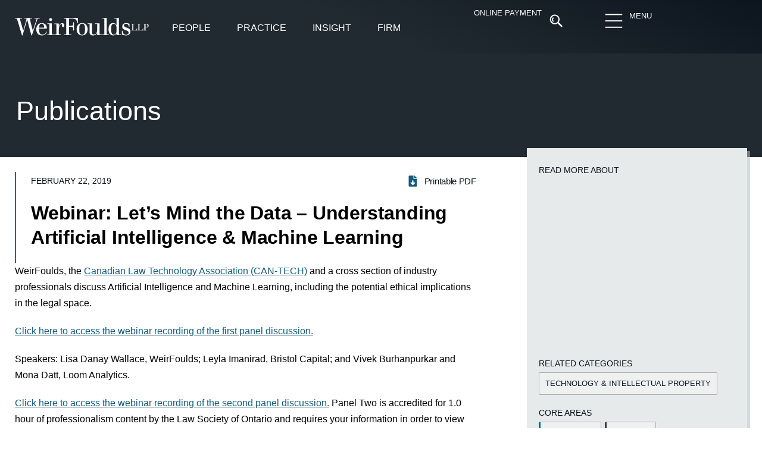

--- FILE ---
content_type: text/html; charset=UTF-8
request_url: https://www.weirfoulds.com/webinar-lets-mind-the-data-understanding-artificial-intelligence-machine-learning
body_size: 50700
content:
<!doctype html><html lang="en-CA"><head><script data-no-optimize="1">var litespeed_docref=sessionStorage.getItem("litespeed_docref");litespeed_docref&&(Object.defineProperty(document,"referrer",{get:function(){return litespeed_docref}}),sessionStorage.removeItem("litespeed_docref"));</script> <meta charset="UTF-8"><meta name="viewport" content="width=device-width, initial-scale=1"><link rel="profile" href="https://gmpg.org/xfn/11"><meta name='robots' content='index, follow, max-image-preview:large, max-snippet:-1, max-video-preview:-1' /><title>Webinar: Let’s Mind the Data – Understanding Artificial Intelligence &amp; Machine Learning - WeirFoulds LLP</title><meta name="description" content="WeirFoulds, the Canadian Law Technology Association (CAN-TECH) and a cross section of industry professionals discuss Artificial Intelligence and Machine..." /><link rel="canonical" href="https://www.weirfoulds.com/webinar-lets-mind-the-data-understanding-artificial-intelligence-machine-learning" /><meta property="og:locale" content="en_US" /><meta property="og:type" content="article" /><meta property="og:title" content="Webinar: Let’s Mind the Data – Understanding Artificial Intelligence &amp; Machine Learning - WeirFoulds LLP" /><meta property="og:description" content="WeirFoulds, the Canadian Law Technology Association (CAN-TECH) and a cross section of industry professionals discuss Artificial Intelligence and Machine..." /><meta property="og:url" content="https://www.weirfoulds.com/webinar-lets-mind-the-data-understanding-artificial-intelligence-machine-learning" /><meta property="og:site_name" content="WeirFoulds LLP" /><meta property="article:published_time" content="2019-02-22T17:00:20+00:00" /><meta property="article:modified_time" content="2019-03-26T16:12:58+00:00" /><meta name="author" content="Kathryn Riley" /><meta name="twitter:card" content="summary_large_image" /><meta name="twitter:creator" content="@WeirFoulds" /><meta name="twitter:site" content="@WeirFoulds" /><meta name="twitter:label1" content="Written by" /><meta name="twitter:data1" content="Kathryn Riley" /><meta name="twitter:label2" content="Est. reading time" /><meta name="twitter:data2" content="1 minute" /> <script type="application/ld+json" class="yoast-schema-graph">{"@context":"https://schema.org","@graph":[{"@type":"Article","@id":"https://www.weirfoulds.com/webinar-lets-mind-the-data-understanding-artificial-intelligence-machine-learning#article","isPartOf":{"@id":"https://www.weirfoulds.com/webinar-lets-mind-the-data-understanding-artificial-intelligence-machine-learning"},"author":{"name":"Kathryn Riley","@id":"https://www.weirfoulds.com/#/schema/person/a5da7d1ccebedfcf20cb8469cdc7a66f"},"headline":"Webinar: Let’s Mind the Data – Understanding Artificial Intelligence &#038; Machine Learning","datePublished":"2019-02-22T17:00:20+00:00","dateModified":"2019-03-26T16:12:58+00:00","mainEntityOfPage":{"@id":"https://www.weirfoulds.com/webinar-lets-mind-the-data-understanding-artificial-intelligence-machine-learning"},"wordCount":126,"publisher":{"@id":"https://www.weirfoulds.com/#organization"},"keywords":["Technology &amp; Intellectual Property"],"articleSection":["Publications"],"inLanguage":"en-CA"},{"@type":"WebPage","@id":"https://www.weirfoulds.com/webinar-lets-mind-the-data-understanding-artificial-intelligence-machine-learning","url":"https://www.weirfoulds.com/webinar-lets-mind-the-data-understanding-artificial-intelligence-machine-learning","name":"Webinar: Let’s Mind the Data – Understanding Artificial Intelligence & Machine Learning - WeirFoulds LLP","isPartOf":{"@id":"https://www.weirfoulds.com/#website"},"datePublished":"2019-02-22T17:00:20+00:00","dateModified":"2019-03-26T16:12:58+00:00","description":"WeirFoulds, the Canadian Law Technology Association (CAN-TECH) and a cross section of industry professionals discuss Artificial Intelligence and Machine...","breadcrumb":{"@id":"https://www.weirfoulds.com/webinar-lets-mind-the-data-understanding-artificial-intelligence-machine-learning#breadcrumb"},"inLanguage":"en-CA","potentialAction":[{"@type":"ReadAction","target":["https://www.weirfoulds.com/webinar-lets-mind-the-data-understanding-artificial-intelligence-machine-learning"]}]},{"@type":"BreadcrumbList","@id":"https://www.weirfoulds.com/webinar-lets-mind-the-data-understanding-artificial-intelligence-machine-learning#breadcrumb","itemListElement":[{"@type":"ListItem","position":1,"name":"Home","item":"https://www.weirfoulds.com/"},{"@type":"ListItem","position":2,"name":"Webinar: Let’s Mind the Data – Understanding Artificial Intelligence &#038; Machine Learning"}]},{"@type":"WebSite","@id":"https://www.weirfoulds.com/#website","url":"https://www.weirfoulds.com/","name":"WeirFoulds LLP","description":"","publisher":{"@id":"https://www.weirfoulds.com/#organization"},"potentialAction":[{"@type":"SearchAction","target":{"@type":"EntryPoint","urlTemplate":"https://www.weirfoulds.com/?s={search_term_string}"},"query-input":{"@type":"PropertyValueSpecification","valueRequired":true,"valueName":"search_term_string"}}],"inLanguage":"en-CA"},{"@type":"Organization","@id":"https://www.weirfoulds.com/#organization","name":"WeirFoulds LLP","url":"https://www.weirfoulds.com/","logo":{"@type":"ImageObject","inLanguage":"en-CA","@id":"https://www.weirfoulds.com/#/schema/logo/image/","url":"https://www.weirfoulds.com/assets/uploads/weirfoulds-logo-mobile@2x-e1545057158912.png","contentUrl":"https://www.weirfoulds.com/assets/uploads/weirfoulds-logo-mobile@2x-e1545057158912.png","width":335,"height":44,"caption":"WeirFoulds LLP"},"image":{"@id":"https://www.weirfoulds.com/#/schema/logo/image/"},"sameAs":["https://x.com/WeirFoulds","https://www.linkedin.com/company/weirfoulds-llp","https://www.youtube.com/channel/UC3aM5xBrveTIMmuqfKZt5ew"]},{"@type":"Person","@id":"https://www.weirfoulds.com/#/schema/person/a5da7d1ccebedfcf20cb8469cdc7a66f","name":"Kathryn Riley","url":"https://www.weirfoulds.com/author/krileyweirfoulds-com"}]}</script> <link rel="alternate" type="application/rss+xml" title="WeirFoulds LLP &raquo; Feed" href="https://www.weirfoulds.com/feed" /><link rel="alternate" type="application/rss+xml" title="WeirFoulds LLP &raquo; Comments Feed" href="https://www.weirfoulds.com/comments/feed" /><link rel="alternate" type="text/calendar" title="WeirFoulds LLP &raquo; iCal Feed" href="https://www.weirfoulds.com/events/?ical=1" /><style id="litespeed-ccss">body{--wp--preset--color--black:#000000;--wp--preset--color--cyan-bluish-gray:#abb8c3;--wp--preset--color--white:#ffffff;--wp--preset--color--pale-pink:#f78da7;--wp--preset--color--vivid-red:#cf2e2e;--wp--preset--color--luminous-vivid-orange:#ff6900;--wp--preset--color--luminous-vivid-amber:#fcb900;--wp--preset--color--light-green-cyan:#7bdcb5;--wp--preset--color--vivid-green-cyan:#00d084;--wp--preset--color--pale-cyan-blue:#8ed1fc;--wp--preset--color--vivid-cyan-blue:#0693e3;--wp--preset--color--vivid-purple:#9b51e0;--wp--preset--gradient--vivid-cyan-blue-to-vivid-purple:linear-gradient(135deg,rgba(6,147,227,1) 0%,rgb(155,81,224) 100%);--wp--preset--gradient--light-green-cyan-to-vivid-green-cyan:linear-gradient(135deg,rgb(122,220,180) 0%,rgb(0,208,130) 100%);--wp--preset--gradient--luminous-vivid-amber-to-luminous-vivid-orange:linear-gradient(135deg,rgba(252,185,0,1) 0%,rgba(255,105,0,1) 100%);--wp--preset--gradient--luminous-vivid-orange-to-vivid-red:linear-gradient(135deg,rgba(255,105,0,1) 0%,rgb(207,46,46) 100%);--wp--preset--gradient--very-light-gray-to-cyan-bluish-gray:linear-gradient(135deg,rgb(238,238,238) 0%,rgb(169,184,195) 100%);--wp--preset--gradient--cool-to-warm-spectrum:linear-gradient(135deg,rgb(74,234,220) 0%,rgb(151,120,209) 20%,rgb(207,42,186) 40%,rgb(238,44,130) 60%,rgb(251,105,98) 80%,rgb(254,248,76) 100%);--wp--preset--gradient--blush-light-purple:linear-gradient(135deg,rgb(255,206,236) 0%,rgb(152,150,240) 100%);--wp--preset--gradient--blush-bordeaux:linear-gradient(135deg,rgb(254,205,165) 0%,rgb(254,45,45) 50%,rgb(107,0,62) 100%);--wp--preset--gradient--luminous-dusk:linear-gradient(135deg,rgb(255,203,112) 0%,rgb(199,81,192) 50%,rgb(65,88,208) 100%);--wp--preset--gradient--pale-ocean:linear-gradient(135deg,rgb(255,245,203) 0%,rgb(182,227,212) 50%,rgb(51,167,181) 100%);--wp--preset--gradient--electric-grass:linear-gradient(135deg,rgb(202,248,128) 0%,rgb(113,206,126) 100%);--wp--preset--gradient--midnight:linear-gradient(135deg,rgb(2,3,129) 0%,rgb(40,116,252) 100%);--wp--preset--font-size--small:13px;--wp--preset--font-size--medium:20px;--wp--preset--font-size--large:36px;--wp--preset--font-size--x-large:42px;--wp--preset--spacing--20:0.44rem;--wp--preset--spacing--30:0.67rem;--wp--preset--spacing--40:1rem;--wp--preset--spacing--50:1.5rem;--wp--preset--spacing--60:2.25rem;--wp--preset--spacing--70:3.38rem;--wp--preset--spacing--80:5.06rem;--wp--preset--shadow--natural:6px 6px 9px rgba(0, 0, 0, 0.2);--wp--preset--shadow--deep:12px 12px 50px rgba(0, 0, 0, 0.4);--wp--preset--shadow--sharp:6px 6px 0px rgba(0, 0, 0, 0.2);--wp--preset--shadow--outlined:6px 6px 0px -3px rgba(255, 255, 255, 1), 6px 6px rgba(0, 0, 0, 1);--wp--preset--shadow--crisp:6px 6px 0px rgba(0, 0, 0, 1)}.searchandfilter ul{display:block;margin-top:0;margin-bottom:0}.searchandfilter ul li{list-style:none;display:block;padding:10px 0;margin:0}.searchandfilter ul li li{padding:5px 0}.searchandfilter label{display:inline-block;margin:0;padding:0}.searchandfilter li[data-sf-field-input-type=radio] label{padding-left:10px}.searchandfilter .screen-reader-text{clip:rect(1px,1px,1px,1px);height:1px;overflow:hidden;position:absolute!important;width:1px}.searchandfilter h4{margin:0;padding:5px 0 10px;font-size:16px}.searchandfilter select.sf-input-select{min-width:170px}.searchandfilter ul>li>ul:not(.children){margin-left:0}html{line-height:1.15;-webkit-text-size-adjust:100%}*,:after,:before{-webkit-box-sizing:border-box;box-sizing:border-box}body{margin:0;font-family:-apple-system,BlinkMacSystemFont,Segoe UI,Roboto,Helvetica Neue,Arial,Noto Sans,sans-serif,Apple Color Emoji,Segoe UI Emoji,Segoe UI Symbol,Noto Color Emoji;font-size:1rem;font-weight:400;line-height:1.5;color:#333;background-color:#fff;-webkit-font-smoothing:antialiased;-moz-osx-font-smoothing:grayscale}h1,h4{margin-top:.5rem;margin-bottom:1rem;font-family:inherit;font-weight:500;line-height:1.2;color:inherit}h1{font-size:2.5rem}h4{font-size:1.5rem}p{margin-top:0;margin-bottom:.9rem}a{background-color:#fff0;text-decoration:none;color:#c36}a:not([href]):not([tabindex]){color:inherit;text-decoration:none}sup{font-size:75%;line-height:0;position:relative;vertical-align:baseline}sup{top:-.5em}img{border-style:none;height:auto;max-width:100%}label{display:inline-block;line-height:1;vertical-align:middle}button,input,select{font-family:inherit;font-size:1rem;line-height:1.5;margin:0}input[type=search],input[type=text],select{width:100%;border:1px solid #666;border-radius:3px;padding:.5rem 1rem}button,input{overflow:visible}button,select{text-transform:none}[type=submit],button{width:auto;-webkit-appearance:button}[type=submit]::-moz-focus-inner,button::-moz-focus-inner{border-style:none;padding:0}[type=submit]:-moz-focusring,button:-moz-focusring{outline:1px dotted ButtonText}[type=submit],button{display:inline-block;font-weight:400;color:#c36;text-align:center;white-space:nowrap;background-color:#fff0;border:1px solid #c36;padding:.5rem 1rem;font-size:1rem;border-radius:3px}[type=radio]{-webkit-box-sizing:border-box;box-sizing:border-box;padding:0}[type=search]{-webkit-appearance:textfield;outline-offset:-2px}[type=search]::-webkit-search-decoration{-webkit-appearance:none}::-webkit-file-upload-button{-webkit-appearance:button;font:inherit}select{display:block}li,ul{margin-top:0;margin-bottom:0;border:0;outline:0;font-size:100%;vertical-align:baseline;background:#fff0}.screen-reader-text{clip:rect(1px,1px,1px,1px);height:1px;overflow:hidden;position:absolute!important;width:1px;word-wrap:normal!important}.site-navigation{grid-area:nav-menu;display:-webkit-box;display:-ms-flexbox;display:flex;-webkit-box-align:center;-ms-flex-align:center;align-items:center;-webkit-box-flex:1;-ms-flex-positive:1;flex-grow:1}.elementor-screen-only,.screen-reader-text{position:absolute;top:-10000em;width:1px;height:1px;margin:-1px;padding:0;overflow:hidden;clip:rect(0,0,0,0);border:0}.elementor *,.elementor :after,.elementor :before{box-sizing:border-box}.elementor a{box-shadow:none;text-decoration:none}.elementor img{height:auto;max-width:100%;border:none;border-radius:0;box-shadow:none}.e-con>.elementor-element.elementor-absolute{position:absolute}.elementor-element{--flex-direction:initial;--flex-wrap:initial;--justify-content:initial;--align-items:initial;--align-content:initial;--gap:initial;--flex-basis:initial;--flex-grow:initial;--flex-shrink:initial;--order:initial;--align-self:initial;flex-basis:var(--flex-basis);flex-grow:var(--flex-grow);flex-shrink:var(--flex-shrink);order:var(--order);align-self:var(--align-self)}.elementor-element.elementor-absolute{z-index:1}.elementor-element:where(.e-con-full,.elementor-widget){flex-direction:var(--flex-direction);flex-wrap:var(--flex-wrap);justify-content:var(--justify-content);align-items:var(--align-items);align-content:var(--align-content);gap:var(--gap)}.elementor-invisible{visibility:hidden}.elementor-align-right{text-align:right}.elementor-align-left{text-align:left}@media (max-width:767px){.elementor-mobile-align-left{text-align:left}}:root{--page-title-display:block}.elementor-widget{position:relative}.elementor-widget:not(:last-child){margin-bottom:20px}.elementor-widget:not(:last-child).elementor-absolute,.elementor-widget:not(:last-child).elementor-widget__width-auto{margin-bottom:0}ul.elementor-icon-list-items.elementor-inline-items{display:flex;flex-wrap:wrap}ul.elementor-icon-list-items.elementor-inline-items .elementor-inline-item{word-break:break-word}.elementor-grid{display:grid;grid-column-gap:var(--grid-column-gap);grid-row-gap:var(--grid-row-gap)}.elementor-grid .elementor-grid-item{min-width:0}.elementor-grid-0 .elementor-grid{display:inline-block;width:100%;word-spacing:var(--grid-column-gap);margin-bottom:calc(-1*var(--grid-row-gap))}.elementor-grid-0 .elementor-grid .elementor-grid-item{display:inline-block;margin-bottom:var(--grid-row-gap);word-break:break-word}.e-con{--border-radius:0;--border-top-width:0px;--border-right-width:0px;--border-bottom-width:0px;--border-left-width:0px;--border-style:initial;--border-color:initial;--container-widget-width:100%;--container-widget-height:initial;--container-widget-flex-grow:0;--container-widget-align-self:initial;--content-width:min(100%,var(--container-max-width,1140px));--width:100%;--min-height:initial;--height:auto;--text-align:initial;--margin-top:0px;--margin-right:0px;--margin-bottom:0px;--margin-left:0px;--padding-top:var(--container-default-padding-top,10px);--padding-right:var(--container-default-padding-right,10px);--padding-bottom:var(--container-default-padding-bottom,10px);--padding-left:var(--container-default-padding-left,10px);--position:relative;--z-index:revert;--overflow:visible;--gap:var(--widgets-spacing,20px);--overlay-mix-blend-mode:initial;--overlay-opacity:1;--e-con-grid-template-columns:repeat(3,1fr);--e-con-grid-template-rows:repeat(2,1fr);position:var(--position);width:var(--width);min-width:0;min-height:var(--min-height);height:var(--height);border-radius:var(--border-radius);z-index:var(--z-index);overflow:var(--overflow);margin-block-start:var(--margin-block-start);margin-inline-end:var(--margin-inline-end);margin-block-end:var(--margin-block-end);margin-inline-start:var(--margin-inline-start);padding-inline-start:var(--padding-inline-start);padding-inline-end:var(--padding-inline-end);--margin-block-start:var(--margin-top);--margin-block-end:var(--margin-bottom);--margin-inline-start:var(--margin-left);--margin-inline-end:var(--margin-right);--padding-inline-start:var(--padding-left);--padding-inline-end:var(--padding-right);--padding-block-start:var(--padding-top);--padding-block-end:var(--padding-bottom);--border-block-start-width:var(--border-top-width);--border-block-end-width:var(--border-bottom-width);--border-inline-start-width:var(--border-left-width);--border-inline-end-width:var(--border-right-width)}.e-con.e-flex{--flex-direction:column;--flex-basis:auto;--flex-grow:0;--flex-shrink:1;flex:var(--flex-grow) var(--flex-shrink) var(--flex-basis)}.e-con-full,.e-con>.e-con-inner{text-align:var(--text-align);padding-block-start:var(--padding-block-start);padding-block-end:var(--padding-block-end)}.e-con-full.e-flex,.e-con.e-flex>.e-con-inner{flex-direction:var(--flex-direction)}.e-con,.e-con>.e-con-inner{display:var(--display)}.e-con-boxed.e-flex{flex-direction:column;flex-wrap:nowrap;justify-content:normal;align-items:normal;align-content:normal}.e-con-boxed{text-align:initial;gap:initial}.e-con.e-flex>.e-con-inner{flex-wrap:var(--flex-wrap);justify-content:var(--justify-content);align-items:var(--align-items);align-content:var(--align-content);flex-basis:auto;flex-grow:1;flex-shrink:1;align-self:auto}.e-con>.e-con-inner{gap:var(--gap);width:100%;max-width:var(--content-width);margin:0 auto;padding-inline-start:0;padding-inline-end:0;height:100%}:is(.elementor-section-wrap,[data-elementor-id])>.e-con{--margin-left:auto;--margin-right:auto;max-width:min(100%,var(--width))}.e-con .elementor-widget.elementor-widget{margin-block-end:0}.e-con:before{content:var(--background-overlay);display:block;position:absolute;mix-blend-mode:var(--overlay-mix-blend-mode);opacity:var(--overlay-opacity);border-radius:var(--border-radius);border-style:var(--border-style);border-color:var(--border-color);border-block-start-width:var(--border-block-start-width);border-inline-end-width:var(--border-inline-end-width);border-block-end-width:var(--border-block-end-width);border-inline-start-width:var(--border-inline-start-width);top:calc(0px - var(--border-top-width));left:calc(0px - var(--border-left-width));width:max(100% + var(--border-left-width) + var(--border-right-width),100%);height:max(100% + var(--border-top-width) + var(--border-bottom-width),100%)}.e-con .elementor-widget{min-width:0}.e-con>.e-con-inner>.elementor-widget>.elementor-widget-container,.e-con>.elementor-widget>.elementor-widget-container{height:100%}.e-con.e-con>.e-con-inner>.elementor-widget,.elementor.elementor .e-con>.elementor-widget{max-width:100%}@media (max-width:767px){.e-con.e-flex{--width:100%;--flex-wrap:wrap}}.elementor-button{display:inline-block;line-height:1;background-color:#69727d;font-size:15px;padding:12px 24px;border-radius:3px;color:#fff;fill:#fff;text-align:center}.elementor-button:visited{color:#fff}.elementor-button-content-wrapper{display:flex;justify-content:center}.elementor-button-text{flex-grow:1;order:10;display:inline-block}.elementor-button span{text-decoration:inherit}.elementor-icon{display:inline-block;line-height:1;color:#69727d;font-size:50px;text-align:center}.elementor-icon svg{width:1em;height:1em;position:relative;display:block}.elementor-icon svg:before{position:absolute;left:50%;transform:translateX(-50%)}.elementor-shape-circle .elementor-icon{border-radius:50%}.e-transform .elementor-widget-container{transform:perspective(var(--e-transform-perspective,0)) rotate(var(--e-transform-rotateZ,0)) rotateX(var(--e-transform-rotateX,0)) rotateY(var(--e-transform-rotateY,0)) translate(var(--e-transform-translate,0)) translateX(var(--e-transform-translateX,0)) translateY(var(--e-transform-translateY,0)) scaleX(calc(var(--e-transform-flipX, 1)*var(--e-transform-scaleX, var(--e-transform-scale, 1)))) scaleY(calc(var(--e-transform-flipY, 1)*var(--e-transform-scaleY, var(--e-transform-scale, 1)))) skewX(var(--e-transform-skewX,0)) skewY(var(--e-transform-skewY,0));transform-origin:var(--e-transform-origin-y) var(--e-transform-origin-x)}.elementor-element{--swiper-theme-color:#000;--swiper-navigation-size:44px;--swiper-pagination-bullet-size:6px;--swiper-pagination-bullet-horizontal-gap:6px}.elementor .elementor-element ul.elementor-icon-list-items{padding:0}@media (max-width:767px){.elementor .elementor-hidden-mobile{display:none}}@media (min-width:768px) and (max-width:1024px){.elementor .elementor-hidden-tablet{display:none}}@media (min-width:1025px) and (max-width:99999px){.elementor .elementor-hidden-desktop{display:none}}:root{--swiper-theme-color:#007aff}:root{--swiper-navigation-size:44px}.elementor-kit-21686{--e-global-color-primary:#0C151E;--e-global-color-secondary:#393A41;--e-global-color-text:#165B7A;--e-global-color-accent:#C1272D;--e-global-color-499f995:#E7EAEB;--e-global-color-ad3c557:#F5F5F5;--e-global-color-0859a1d:#FCC254;--e-global-color-39fd37b:#83A237;--e-global-color-fd0f042:#FFFFFF;--e-global-color-42df713:#000000;--e-global-color-a04a0ce:#696F74;--e-global-color-2cb27c1:#222A31;--e-global-typography-primary-font-family:"Merriweather";--e-global-typography-primary-font-size:16px;--e-global-typography-primary-font-weight:300;--e-global-typography-primary-line-height:1.7em;--e-global-typography-secondary-font-family:"Merriweather";--e-global-typography-secondary-font-size:16px;--e-global-typography-secondary-font-weight:400;--e-global-typography-text-font-family:"Roboto";--e-global-typography-text-font-size:16px;--e-global-typography-text-font-weight:400;--e-global-typography-accent-font-family:"Roboto";--e-global-typography-accent-font-size:16px;--e-global-typography-accent-font-weight:500;--e-global-typography-0355bc0-font-family:"Merriweather";--e-global-typography-0355bc0-font-size:clamp(22px,.9rem + .45vw,40px);--e-global-typography-0355bc0-font-weight:300;--e-global-typography-0355bc0-line-height:1.7em;--e-global-typography-f4cf191-font-family:"Merriweather";--e-global-typography-f4cf191-font-size:21px;--e-global-typography-f4cf191-font-weight:600;--e-global-typography-f4cf191-line-height:1.3em;--e-global-typography-f4cf191-letter-spacing:-0.2px;--e-global-typography-6a71ded-font-family:"Roboto";--e-global-typography-6a71ded-font-size:45px;--e-global-typography-6a71ded-font-weight:200;--e-global-typography-6a71ded-line-height:1.2em;--e-global-typography-1865923-font-family:"Roboto";--e-global-typography-1865923-font-size:15px;--e-global-typography-1865923-font-weight:400;--e-global-typography-d637bb0-font-family:"Roboto";--e-global-typography-d637bb0-font-size:14px;--e-global-typography-d637bb0-font-weight:300;--e-global-typography-2be3ff3-font-family:"Merriweather";--e-global-typography-2be3ff3-font-size:clamp(17px,1.25vh + 1.25vw,19px);--e-global-typography-2be3ff3-font-weight:400;--e-global-typography-2be3ff3-line-height:1.5em;--e-global-typography-f9f2abe-font-family:"Roboto";--e-global-typography-f9f2abe-font-size:19px;--e-global-typography-f9f2abe-font-weight:400;--e-global-typography-f9f2abe-line-height:1.4em;--e-global-typography-6d5d369-font-family:"Merriweather";--e-global-typography-6d5d369-font-size:22px;--e-global-typography-6d5d369-font-weight:300;--e-global-typography-6d5d369-font-style:italic;--e-global-typography-9efb333-font-family:"Merriweather";--e-global-typography-9efb333-font-size:17px;--e-global-typography-9efb333-font-weight:300;--e-global-typography-9efb333-font-style:italic;--e-global-typography-9f90023-font-family:"Merriweather";--e-global-typography-9f90023-font-size:22px;--e-global-typography-9f90023-font-weight:500;--e-global-typography-9f90023-font-style:italic;--e-global-typography-8d6fbae-font-family:"Roboto";--e-global-typography-8d6fbae-font-size:15px;--e-global-typography-8d6fbae-font-weight:300;--e-global-typography-8d6fbae-line-height:1.6em;--e-global-typography-44193b1-font-family:"Roboto";--e-global-typography-44193b1-font-size:16px;--e-global-typography-44193b1-font-weight:300;--e-global-typography-44193b1-line-height:1.2em;--e-global-typography-44193b1-letter-spacing:0.2px;--e-global-typography-177bda1-font-family:"Roboto";--e-global-typography-177bda1-font-size:17px;--e-global-typography-177bda1-font-weight:300;--e-global-typography-177bda1-line-height:1.2em;--e-global-typography-471dda1-font-family:"Merriweather";--e-global-typography-471dda1-font-size:clamp(1.7rem, 2.5vw, 2.7rem);--e-global-typography-471dda1-font-weight:600;--e-global-typography-471dda1-line-height:1.3em;--e-global-typography-471dda1-letter-spacing:-0.2px;--e-global-typography-0b5202a-font-family:"Merriweather";--e-global-typography-0b5202a-font-size:25px;--e-global-typography-0b5202a-font-weight:600;--e-global-typography-0b5202a-line-height:1.3em;--e-global-typography-0b5202a-letter-spacing:-0.2px;--e-global-typography-f5f14a0-font-family:"Merriweather";--e-global-typography-f5f14a0-font-size:14px;--e-global-typography-f5f14a0-font-weight:300;--e-global-typography-f5f14a0-line-height:1.6em;--e-global-typography-c68ac4d-font-family:"Merriweather";--e-global-typography-c68ac4d-font-size:clamp(3rem, 3vw, 3.3rem);--e-global-typography-c68ac4d-font-weight:600;--e-global-typography-c68ac4d-line-height:1.3em;--e-global-typography-c68ac4d-letter-spacing:-0.2px;--e-global-typography-5fdb8ae-font-family:"Merriweather";--e-global-typography-5fdb8ae-font-size:14px;--e-global-typography-5fdb8ae-font-weight:300;--e-global-typography-5fdb8ae-font-style:italic;--e-global-typography-5fdb8ae-line-height:1.3em;color:var(--e-global-color-42df713);font-family:var(--e-global-typography-primary-font-family),Sans-serif;font-size:var(--e-global-typography-primary-font-size);font-weight:var(--e-global-typography-primary-font-weight);line-height:var(--e-global-typography-primary-line-height)}.elementor-kit-21686 p{margin-bottom:20px}.elementor-kit-21686 a{color:#165B7A}.elementor-kit-21686 h1{color:var(--e-global-color-42df713);font-family:"Merriweather",Sans-serif;font-size:34px;font-weight:300}.elementor-kit-21686 h4{color:var(--e-global-color-text);font-family:"Merriweather",Sans-serif;font-size:18px;font-weight:400}.elementor-kit-21686 button,.elementor-kit-21686 .elementor-button{font-family:"Roboto",Sans-serif;font-size:14px;font-weight:400;text-transform:uppercase;line-height:1.3em;color:var(--e-global-color-text);background-color:#F5F5F599;border-style:solid;border-width:1px 1px 1px 1px;border-color:#0201014A;border-radius:2px 2px 2px 2px;padding:15px 21px 15px 21px}.elementor-kit-21686 label{color:var(--e-global-color-primary);font-family:"Roboto",Sans-serif;font-size:14px;font-weight:400;line-height:1.5em}.elementor-kit-21686 input:not([type="button"]):not([type="submit"]){font-family:"Roboto",Sans-serif;font-size:15px;font-weight:400;line-height:2.5em;color:var(--e-global-color-42df713);accent-color:var(--e-global-color-42df713);background-color:var(--e-global-color-fd0f042);border-style:solid;border-width:1px 1px 1px 1px;border-color:#0C151E59;border-radius:0 0 0 0;padding:2px 15px 1px 15px}.e-con{--container-max-width:1280px;--container-default-padding-top:0px;--container-default-padding-right:0px;--container-default-padding-bottom:0px;--container-default-padding-left:0px}.elementor-widget:not(:last-child){margin-block-end:20px}.elementor-element{--widgets-spacing:20px 20px}@media (max-width:1024px){.elementor-kit-21686{--e-global-typography-primary-line-height:1.7em;--e-global-typography-6a71ded-font-size:40px;--e-global-typography-d637bb0-font-size:14px;--e-global-typography-2be3ff3-font-size:18px;--e-global-typography-471dda1-font-size:33px;--e-global-typography-0b5202a-font-size:25px;--e-global-typography-c68ac4d-font-size:46px;--e-global-typography-c68ac4d-line-height:1.3em;font-size:var(--e-global-typography-primary-font-size);line-height:var(--e-global-typography-primary-line-height)}.elementor-kit-21686 button,.elementor-kit-21686 .elementor-button{font-size:14px}.elementor-kit-21686 label{font-size:14px}.e-con{--container-max-width:1024px}}@media (max-width:767px){.elementor-kit-21686{--e-global-typography-primary-line-height:1.7em;--e-global-typography-6a71ded-font-size:30px;--e-global-typography-d637bb0-font-size:13px;--e-global-typography-2be3ff3-font-size:17px;--e-global-typography-f9f2abe-font-size:18px;--e-global-typography-471dda1-font-size:26px;--e-global-typography-471dda1-line-height:1.3em;--e-global-typography-0b5202a-font-size:20px;--e-global-typography-c68ac4d-font-size:32px;--e-global-typography-c68ac4d-line-height:1.4em;font-size:var(--e-global-typography-primary-font-size);line-height:var(--e-global-typography-primary-line-height)}.elementor-kit-21686 button,.elementor-kit-21686 .elementor-button{font-size:14px;line-height:1.3em;padding:12px 14px 11px 14px}.elementor-kit-21686 label{font-size:13px}.e-con{--container-max-width:767px}}.elementor-location-header:before{content:"";display:table;clear:both}[data-elementor-type=popup]:not(.elementor-edit-area){display:none}.elementor-27724 .elementor-element.elementor-element-67f14f1{--display:flex;--min-height:90px;--flex-direction:row;--container-widget-width:calc( ( 1 - var( --container-widget-flex-grow ) ) * 100% );--container-widget-height:100%;--container-widget-flex-grow:1;--container-widget-align-self:stretch;--justify-content:space-evenly;--align-items:center;--gap:0px 0px;--flex-wrap:wrap;--padding-top:15px;--padding-bottom:15px;--padding-left:25px;--padding-right:25px;--position:absolute;top:0;--z-index:10}.elementor-27724 .elementor-element.elementor-element-67f14f1:not(.elementor-motion-effects-element-type-background){background-color:#fff0;background-image:linear-gradient(23deg,var(--e-global-color-2cb27c1) 47%,var(--e-global-color-primary) 100%)}.elementor-27724 .elementor-element.elementor-element-67f14f1::before{--background-overlay:''}body:not(.rtl) .elementor-27724 .elementor-element.elementor-element-67f14f1{left:0}.elementor-27724 .elementor-element.elementor-element-6f358ac{--display:flex;--flex-direction:row;--container-widget-width:calc( ( 1 - var( --container-widget-flex-grow ) ) * 100% );--container-widget-height:100%;--container-widget-flex-grow:1;--container-widget-align-self:stretch;--justify-content:space-between;--align-items:stretch;--flex-wrap:nowrap;--padding-top:0px;--padding-bottom:0px;--padding-left:0px;--padding-right:0px}.elementor-27724 .elementor-element.elementor-element-2142ce4 img{width:230px;max-width:100%}.elementor-27724 .elementor-element.elementor-element-2142ce4>.elementor-widget-container{margin:9px 14px 9px -2px}.elementor-27724 .elementor-element.elementor-element-2142ce4.elementor-element{--align-self:flex-start;--flex-grow:0;--flex-shrink:0}.elementor-27724 .elementor-element.elementor-element-2142ce4{z-index:1500}.elementor-27724 .elementor-element.elementor-element-3ef550e{--display:flex;--flex-direction:row;--container-widget-width:initial;--container-widget-height:100%;--container-widget-flex-grow:1;--container-widget-align-self:stretch;--justify-content:flex-start;--gap:0px 0px}.elementor-27724 .elementor-element.elementor-element-3ef550e.e-con{--flex-grow:0;--flex-shrink:0}.elementor-27724 .elementor-element.elementor-element-6f7ad33 .elementor-button{font-family:"Roboto",Sans-serif;font-size:16px;font-weight:400;line-height:1.5em;fill:var(--e-global-color-fd0f042);color:var(--e-global-color-fd0f042);background-color:#fff0;border-style:solid;border-width:0 0 2px 0;border-color:#fff0;border-radius:0 0 0 0;padding:12px 12px 12px 12px}.elementor-27724 .elementor-element.elementor-element-6f7ad33>.elementor-widget-container{margin:8px 10px 0 10px}.elementor-27724 .elementor-element.elementor-element-6f7ad33{width:auto;max-width:auto}.elementor-27724 .elementor-element.elementor-element-6f7ad33.elementor-element{--align-self:flex-start}.elementor-27724 .elementor-element.elementor-element-ca51341{--display:flex;--flex-direction:column;--container-widget-width:100%;--container-widget-height:initial;--container-widget-flex-grow:0;--container-widget-align-self:initial;--justify-content:flex-start;--gap:0px 0px;--overlay-opacity:0.5;border-style:none;--border-style:none;--margin-top:0px;--margin-bottom:0px;--margin-left:0px;--margin-right:0px;--padding-top:20px;--padding-bottom:0px;--padding-left:0px;--padding-right:0px;--position:fixed;top:70px}.elementor-27724 .elementor-element.elementor-element-ca51341::before{--background-overlay:''}.elementor-27724 .elementor-element.elementor-element-ca51341.e-con{--align-self:flex-start}body:not(.rtl) .elementor-27724 .elementor-element.elementor-element-ca51341{left:0}.elementor-27724 .elementor-element.elementor-element-454fa15{--display:flex}.elementor-27724 .elementor-element.elementor-element-454fa15:not(.elementor-motion-effects-element-type-background){background-color:var(--e-global-color-2cb27c1)}.elementor-27724 .elementor-element.elementor-element-6d03e51 .elementor-button{font-family:"Roboto",Sans-serif;font-size:16px;font-weight:400;line-height:1.5em;fill:var(--e-global-color-fd0f042);color:var(--e-global-color-fd0f042);background-color:#fff0;border-style:solid;border-width:0 0 2px 0;border-color:#fff0;border-radius:0 0 0 0;padding:12px 12px 12px 12px}.elementor-27724 .elementor-element.elementor-element-6d03e51>.elementor-widget-container{margin:8px 10px 0 10px}.elementor-27724 .elementor-element.elementor-element-6d03e51{width:auto;max-width:auto}.elementor-27724 .elementor-element.elementor-element-6d03e51.elementor-element{--align-self:flex-start}.elementor-27724 .elementor-element.elementor-element-e6a3e69{--display:flex;--flex-direction:column;--container-widget-width:100%;--container-widget-height:initial;--container-widget-flex-grow:0;--container-widget-align-self:initial;--justify-content:flex-start;--gap:0px 0px;--overlay-opacity:0.5;border-style:none;--border-style:none;--margin-top:0px;--margin-bottom:0px;--margin-left:0px;--margin-right:0px;--padding-top:20px;--padding-bottom:0px;--padding-left:0px;--padding-right:0px;--position:fixed;top:70px}.elementor-27724 .elementor-element.elementor-element-e6a3e69::before{--background-overlay:''}.elementor-27724 .elementor-element.elementor-element-e6a3e69.e-con{--align-self:flex-start}body:not(.rtl) .elementor-27724 .elementor-element.elementor-element-e6a3e69{left:0}.elementor-27724 .elementor-element.elementor-element-f72a796{--display:flex;--flex-direction:column;--container-widget-width:100%;--container-widget-height:initial;--container-widget-flex-grow:0;--container-widget-align-self:initial;--gap:13px 13px;border-style:none;--border-style:none;--padding-top:30px;--padding-bottom:20px;--padding-left:20px;--padding-right:20px}.elementor-27724 .elementor-element.elementor-element-f72a796:not(.elementor-motion-effects-element-type-background){background-color:var(--e-global-color-2cb27c1)}.elementor-27724 .elementor-element.elementor-element-8f963a3 .elementor-heading-title{color:var(--e-global-color-0859a1d);font-family:"Roboto",Sans-serif;font-size:13px;font-weight:300;text-transform:uppercase;font-style:normal;line-height:1.6em}.elementor-27724 .elementor-element.elementor-element-b7d69d9{columns:4;column-gap:0;font-family:var(--e-global-typography-177bda1-font-family),Sans-serif;font-size:var(--e-global-typography-177bda1-font-size);font-weight:var(--e-global-typography-177bda1-font-weight);line-height:var(--e-global-typography-177bda1-line-height);letter-spacing:var(--e-global-typography-177bda1-letter-spacing);word-spacing:var(--e-global-typography-177bda1-word-spacing)}.elementor-27724 .elementor-element.elementor-element-c46b9ae .elementor-button{font-family:"Roboto",Sans-serif;font-size:16px;font-weight:400;line-height:1.5em;fill:var(--e-global-color-fd0f042);color:var(--e-global-color-fd0f042);background-color:#fff0;border-style:solid;border-width:0 0 2px 0;border-color:#fff0;border-radius:0 0 0 0;padding:12px 12px 12px 12px}.elementor-27724 .elementor-element.elementor-element-c46b9ae>.elementor-widget-container{margin:8px 10px 0 10px}.elementor-27724 .elementor-element.elementor-element-c46b9ae{width:auto;max-width:auto}.elementor-27724 .elementor-element.elementor-element-c46b9ae.elementor-element{--align-self:flex-start}.elementor-27724 .elementor-element.elementor-element-a865974{--display:flex;--flex-direction:column;--container-widget-width:100%;--container-widget-height:initial;--container-widget-flex-grow:0;--container-widget-align-self:initial;--justify-content:flex-start;--gap:0px 0px;--overlay-opacity:0.5;border-style:none;--border-style:none;--margin-top:0px;--margin-bottom:0px;--margin-left:0px;--margin-right:0px;--padding-top:20px;--padding-bottom:0px;--padding-left:0px;--padding-right:0px;--position:fixed;top:70px}.elementor-27724 .elementor-element.elementor-element-a865974::before{--background-overlay:''}.elementor-27724 .elementor-element.elementor-element-a865974.e-con{--align-self:flex-start}body:not(.rtl) .elementor-27724 .elementor-element.elementor-element-a865974{left:0}.elementor-27724 .elementor-element.elementor-element-af01598{--display:flex;--flex-direction:row;--container-widget-width:initial;--container-widget-height:100%;--container-widget-flex-grow:1;--container-widget-align-self:stretch;--justify-content:center;--gap:13px 13px;border-style:none;--border-style:none;--padding-top:20px;--padding-bottom:20px;--padding-left:25px;--padding-right:25px}.elementor-27724 .elementor-element.elementor-element-af01598:not(.elementor-motion-effects-element-type-background){background-color:var(--e-global-color-2cb27c1)}.elementor-27724 .elementor-element.elementor-element-005d85b{--display:flex;--flex-direction:column;--container-widget-width:100%;--container-widget-height:initial;--container-widget-flex-grow:0;--container-widget-align-self:initial;--gap:13px 13px;border-style:solid;--border-style:solid;border-width:0 1px 0 0;--border-top-width:0px;--border-right-width:1px;--border-bottom-width:0px;--border-left-width:0px;border-color:var(--e-global-color-secondary);--border-color:var( --e-global-color-secondary );--padding-top:10px;--padding-bottom:20px;--padding-left:25px;--padding-right:25px}.elementor-27724 .elementor-element.elementor-element-e5bcfac .elementor-heading-title{color:var(--e-global-color-0859a1d);font-family:"Roboto",Sans-serif;font-size:13px;font-weight:300;text-transform:uppercase;font-style:normal;line-height:1.6em}.elementor-27724 .elementor-element.elementor-element-924380e .elementor-icon-list-items:not(.elementor-inline-items) .elementor-icon-list-item:not(:last-child){padding-bottom:calc(15px/2)}.elementor-27724 .elementor-element.elementor-element-924380e .elementor-icon-list-items:not(.elementor-inline-items) .elementor-icon-list-item:not(:first-child){margin-top:calc(15px/2)}.elementor-27724 .elementor-element.elementor-element-924380e{--e-icon-list-icon-size:14px;--icon-vertical-offset:0px}.elementor-27724 .elementor-element.elementor-element-924380e .elementor-icon-list-item>a{font-family:var(--e-global-typography-177bda1-font-family),Sans-serif;font-size:var(--e-global-typography-177bda1-font-size);font-weight:var(--e-global-typography-177bda1-font-weight);line-height:var(--e-global-typography-177bda1-line-height);letter-spacing:var(--e-global-typography-177bda1-letter-spacing);word-spacing:var(--e-global-typography-177bda1-word-spacing)}.elementor-27724 .elementor-element.elementor-element-924380e .elementor-icon-list-text{color:var(--e-global-color-fd0f042)}.elementor-27724 .elementor-element.elementor-element-924380e.elementor-element{--align-self:flex-start}.elementor-27724 .elementor-element.elementor-element-f444550{--display:flex;--flex-direction:column;--container-widget-width:100%;--container-widget-height:initial;--container-widget-flex-grow:0;--container-widget-align-self:initial;--gap:13px 13px;border-style:none;--border-style:none;--padding-top:10px;--padding-bottom:20px;--padding-left:25px;--padding-right:25px}.elementor-27724 .elementor-element.elementor-element-3d0f545 .elementor-heading-title{color:var(--e-global-color-0859a1d);font-family:"Roboto",Sans-serif;font-size:13px;font-weight:300;text-transform:uppercase;font-style:normal;line-height:1.6em}.elementor-27724 .elementor-element.elementor-element-23e555d .elementor-icon-list-items:not(.elementor-inline-items) .elementor-icon-list-item:not(:last-child){padding-bottom:calc(15px/2)}.elementor-27724 .elementor-element.elementor-element-23e555d .elementor-icon-list-items:not(.elementor-inline-items) .elementor-icon-list-item:not(:first-child){margin-top:calc(15px/2)}.elementor-27724 .elementor-element.elementor-element-23e555d{--e-icon-list-icon-size:14px;--icon-vertical-offset:0px}.elementor-27724 .elementor-element.elementor-element-23e555d .elementor-icon-list-item>a{font-family:var(--e-global-typography-177bda1-font-family),Sans-serif;font-size:var(--e-global-typography-177bda1-font-size);font-weight:var(--e-global-typography-177bda1-font-weight);line-height:var(--e-global-typography-177bda1-line-height);letter-spacing:var(--e-global-typography-177bda1-letter-spacing);word-spacing:var(--e-global-typography-177bda1-word-spacing)}.elementor-27724 .elementor-element.elementor-element-23e555d .elementor-icon-list-text{color:var(--e-global-color-fd0f042)}.elementor-27724 .elementor-element.elementor-element-23e555d>.elementor-widget-container{padding:0 0 30px 0}.elementor-27724 .elementor-element.elementor-element-23e555d.elementor-element{--align-self:flex-start}.elementor-27724 .elementor-element.elementor-element-7bdc1c4 .elementor-button{font-family:"Roboto",Sans-serif;font-size:16px;font-weight:400;line-height:1.5em;fill:var(--e-global-color-fd0f042);color:var(--e-global-color-fd0f042);background-color:#fff0;border-style:solid;border-width:0 0 2px 0;border-color:#fff0;border-radius:0 0 0 0;padding:12px 12px 12px 12px}.elementor-27724 .elementor-element.elementor-element-7bdc1c4>.elementor-widget-container{margin:8px 10px 0 10px}.elementor-27724 .elementor-element.elementor-element-7bdc1c4{width:auto;max-width:auto}.elementor-27724 .elementor-element.elementor-element-7bdc1c4.elementor-element{--align-self:flex-start}.elementor-27724 .elementor-element.elementor-element-edbe51c{--display:flex;--flex-direction:column;--container-widget-width:100%;--container-widget-height:initial;--container-widget-flex-grow:0;--container-widget-align-self:initial;--justify-content:flex-start;--gap:0px 0px;--overlay-opacity:0.5;border-style:none;--border-style:none;--margin-top:0px;--margin-bottom:0px;--margin-left:0px;--margin-right:0px;--padding-top:20px;--padding-bottom:0px;--padding-left:0px;--padding-right:0px;--position:fixed;top:70px}.elementor-27724 .elementor-element.elementor-element-edbe51c::before{--background-overlay:''}.elementor-27724 .elementor-element.elementor-element-edbe51c.e-con{--align-self:flex-start}body:not(.rtl) .elementor-27724 .elementor-element.elementor-element-edbe51c{left:0}.elementor-27724 .elementor-element.elementor-element-e17f3e5{--display:flex;--flex-direction:row;--container-widget-width:initial;--container-widget-height:100%;--container-widget-flex-grow:1;--container-widget-align-self:stretch;--justify-content:center;--gap:13px 13px;border-style:none;--border-style:none;--padding-top:20px;--padding-bottom:20px;--padding-left:25px;--padding-right:25px}.elementor-27724 .elementor-element.elementor-element-e17f3e5:not(.elementor-motion-effects-element-type-background){background-color:var(--e-global-color-2cb27c1)}.elementor-27724 .elementor-element.elementor-element-a75026c{--display:flex;--flex-direction:column;--container-widget-width:100%;--container-widget-height:initial;--container-widget-flex-grow:0;--container-widget-align-self:initial;--gap:13px 13px;border-style:solid;--border-style:solid;border-width:0 1px 0 0;--border-top-width:0px;--border-right-width:1px;--border-bottom-width:0px;--border-left-width:0px;border-color:var(--e-global-color-secondary);--border-color:var( --e-global-color-secondary );--padding-top:10px;--padding-bottom:20px;--padding-left:25px;--padding-right:25px}.elementor-27724 .elementor-element.elementor-element-c2cf4da .elementor-heading-title{color:var(--e-global-color-0859a1d);font-family:"Roboto",Sans-serif;font-size:13px;font-weight:300;text-transform:uppercase;font-style:normal;line-height:1.6em}.elementor-27724 .elementor-element.elementor-element-9e3aabf .elementor-nav-menu .elementor-item{font-family:var(--e-global-typography-177bda1-font-family),Sans-serif;font-size:var(--e-global-typography-177bda1-font-size);font-weight:var(--e-global-typography-177bda1-font-weight);line-height:var(--e-global-typography-177bda1-line-height);letter-spacing:var(--e-global-typography-177bda1-letter-spacing);word-spacing:var(--e-global-typography-177bda1-word-spacing)}.elementor-27724 .elementor-element.elementor-element-9e3aabf .elementor-nav-menu--main .elementor-item{color:var(--e-global-color-fd0f042);fill:var(--e-global-color-fd0f042);padding-left:0;padding-right:0;padding-top:4px;padding-bottom:4px}.elementor-27724 .elementor-element.elementor-element-9e3aabf{--e-nav-menu-horizontal-menu-item-margin:calc( 8px / 2 )}.elementor-27724 .elementor-element.elementor-element-9e3aabf .elementor-nav-menu--main:not(.elementor-nav-menu--layout-horizontal) .elementor-nav-menu>li:not(:last-child){margin-bottom:8px}.elementor-27724 .elementor-element.elementor-element-9e3aabf.elementor-element{--align-self:flex-start}.elementor-27724 .elementor-element.elementor-element-ba2938f{--display:flex;--flex-direction:column;--container-widget-width:100%;--container-widget-height:initial;--container-widget-flex-grow:0;--container-widget-align-self:initial;--gap:13px 13px;border-style:solid;--border-style:solid;border-width:0 1px 0 0;--border-top-width:0px;--border-right-width:1px;--border-bottom-width:0px;--border-left-width:0px;border-color:var(--e-global-color-secondary);--border-color:var( --e-global-color-secondary );--padding-top:10px;--padding-bottom:20px;--padding-left:25px;--padding-right:25px}.elementor-27724 .elementor-element.elementor-element-ca5c865 .elementor-heading-title{color:var(--e-global-color-0859a1d);font-family:"Roboto",Sans-serif;font-size:13px;font-weight:300;text-transform:uppercase;font-style:normal;line-height:1.6em}.elementor-27724 .elementor-element.elementor-element-9b1041d .elementor-nav-menu .elementor-item{font-family:var(--e-global-typography-177bda1-font-family),Sans-serif;font-size:var(--e-global-typography-177bda1-font-size);font-weight:var(--e-global-typography-177bda1-font-weight);line-height:var(--e-global-typography-177bda1-line-height);letter-spacing:var(--e-global-typography-177bda1-letter-spacing);word-spacing:var(--e-global-typography-177bda1-word-spacing)}.elementor-27724 .elementor-element.elementor-element-9b1041d .elementor-nav-menu--main .elementor-item{color:var(--e-global-color-fd0f042);fill:var(--e-global-color-fd0f042);padding-left:0;padding-right:0;padding-top:4px;padding-bottom:4px}.elementor-27724 .elementor-element.elementor-element-9b1041d{--e-nav-menu-horizontal-menu-item-margin:calc( 8px / 2 )}.elementor-27724 .elementor-element.elementor-element-9b1041d .elementor-nav-menu--main:not(.elementor-nav-menu--layout-horizontal) .elementor-nav-menu>li:not(:last-child){margin-bottom:8px}.elementor-27724 .elementor-element.elementor-element-9b1041d.elementor-element{--align-self:flex-start}.elementor-27724 .elementor-element.elementor-element-1bc323d{--display:flex;--flex-direction:column;--container-widget-width:100%;--container-widget-height:initial;--container-widget-flex-grow:0;--container-widget-align-self:initial;--gap:13px 13px;border-style:none;--border-style:none;--padding-top:10px;--padding-bottom:20px;--padding-left:25px;--padding-right:25px}.elementor-27724 .elementor-element.elementor-element-ef672b3 .elementor-heading-title{color:var(--e-global-color-0859a1d);font-family:"Roboto",Sans-serif;font-size:13px;font-weight:300;text-transform:uppercase;font-style:normal;line-height:1.6em}.elementor-27724 .elementor-element.elementor-element-68a91d3 .elementor-icon-list-items:not(.elementor-inline-items) .elementor-icon-list-item:not(:last-child){padding-bottom:calc(15px/2)}.elementor-27724 .elementor-element.elementor-element-68a91d3 .elementor-icon-list-items:not(.elementor-inline-items) .elementor-icon-list-item:not(:first-child){margin-top:calc(15px/2)}.elementor-27724 .elementor-element.elementor-element-68a91d3{--e-icon-list-icon-size:14px;--icon-vertical-offset:0px}.elementor-27724 .elementor-element.elementor-element-68a91d3 .elementor-icon-list-item>a{font-family:var(--e-global-typography-177bda1-font-family),Sans-serif;font-size:var(--e-global-typography-177bda1-font-size);font-weight:var(--e-global-typography-177bda1-font-weight);line-height:var(--e-global-typography-177bda1-line-height);letter-spacing:var(--e-global-typography-177bda1-letter-spacing);word-spacing:var(--e-global-typography-177bda1-word-spacing)}.elementor-27724 .elementor-element.elementor-element-68a91d3 .elementor-icon-list-text{color:var(--e-global-color-fd0f042)}.elementor-27724 .elementor-element.elementor-element-68a91d3>.elementor-widget-container{padding:0 0 30px 0}.elementor-27724 .elementor-element.elementor-element-68a91d3.elementor-element{--align-self:flex-start}.elementor-27724 .elementor-element.elementor-element-68846c6{--display:flex;--flex-direction:row;--container-widget-width:calc( ( 1 - var( --container-widget-flex-grow ) ) * 100% );--container-widget-height:100%;--container-widget-flex-grow:1;--container-widget-align-self:stretch;--justify-content:flex-end;--align-items:center;--gap:0px 0px}.elementor-27724 .elementor-element.elementor-element-fc820cd{text-align:center}.elementor-27724 .elementor-element.elementor-element-fc820cd .elementor-heading-title{color:var(--e-global-color-fd0f042);font-family:"Roboto",Sans-serif;font-size:13px;font-weight:300;text-transform:uppercase}.elementor-27724 .elementor-element.elementor-element-0021621{--display:flex;--flex-direction:row;--container-widget-width:calc( ( 1 - var( --container-widget-flex-grow ) ) * 100% );--container-widget-height:100%;--container-widget-flex-grow:1;--container-widget-align-self:stretch;--justify-content:flex-end;--align-items:center;--padding-top:5px;--padding-bottom:0px;--padding-left:0px;--padding-right:0px}.elementor-27724 .elementor-element.elementor-element-5cbbc46.elementor-view-default .elementor-icon{color:var(--e-global-color-fd0f042);border-color:var(--e-global-color-fd0f042)}.elementor-27724 .elementor-element.elementor-element-5cbbc46.elementor-view-default .elementor-icon svg{fill:var(--e-global-color-fd0f042)}.elementor-27724 .elementor-element.elementor-element-5cbbc46 .elementor-icon{font-size:30px}.elementor-27724 .elementor-element.elementor-element-5cbbc46 .elementor-icon svg{height:30px}.elementor-27724 .elementor-element.elementor-element-5cbbc46>.elementor-widget-container{margin:0 5px -4px 5px;padding:0 6px 0 4px}.elementor-27724 .elementor-element.elementor-element-26dfb2f{--display:flex;--flex-direction:row;--container-widget-width:calc( ( 1 - var( --container-widget-flex-grow ) ) * 100% );--container-widget-height:100%;--container-widget-flex-grow:1;--container-widget-align-self:stretch;--justify-content:flex-end;--align-items:center;--gap:0px 0px;--padding-top:5px;--padding-bottom:5px;--padding-left:5px;--padding-right:5px}.elementor-27724 .elementor-element.elementor-element-2a0a10a.elementor-view-default .elementor-icon{color:var(--e-global-color-fd0f042);border-color:var(--e-global-color-fd0f042)}.elementor-27724 .elementor-element.elementor-element-2a0a10a.elementor-view-default .elementor-icon svg{fill:var(--e-global-color-fd0f042)}.elementor-27724 .elementor-element.elementor-element-2a0a10a .elementor-icon{font-size:30px}.elementor-27724 .elementor-element.elementor-element-2a0a10a .elementor-icon svg{height:30px}.elementor-27724 .elementor-element.elementor-element-2a0a10a>.elementor-widget-container{margin:0 5px -8px 5px;padding:0 6px 0 4px}.elementor-27724 .elementor-element.elementor-element-746ecaf .elementor-heading-title{color:var(--e-global-color-fd0f042);font-family:"Roboto",Sans-serif;font-size:13px;font-weight:300;text-transform:uppercase}@media (max-width:1024px){.elementor-27724 .elementor-element.elementor-element-67f14f1{--min-height:80px;--padding-top:16px;--padding-bottom:16px;--padding-left:16px;--padding-right:16px}.elementor-27724 .elementor-element.elementor-element-2142ce4{text-align:left}.elementor-27724 .elementor-element.elementor-element-2142ce4 img{width:205px}.elementor-27724 .elementor-element.elementor-element-b7d69d9{columns:2;font-size:var(--e-global-typography-177bda1-font-size);line-height:var(--e-global-typography-177bda1-line-height);letter-spacing:var(--e-global-typography-177bda1-letter-spacing);word-spacing:var(--e-global-typography-177bda1-word-spacing)}.elementor-27724 .elementor-element.elementor-element-924380e .elementor-icon-list-item>a{font-size:var(--e-global-typography-177bda1-font-size);line-height:var(--e-global-typography-177bda1-line-height);letter-spacing:var(--e-global-typography-177bda1-letter-spacing);word-spacing:var(--e-global-typography-177bda1-word-spacing)}.elementor-27724 .elementor-element.elementor-element-23e555d .elementor-icon-list-item>a{font-size:var(--e-global-typography-177bda1-font-size);line-height:var(--e-global-typography-177bda1-line-height);letter-spacing:var(--e-global-typography-177bda1-letter-spacing);word-spacing:var(--e-global-typography-177bda1-word-spacing)}.elementor-27724 .elementor-element.elementor-element-a75026c{--flex-direction:column;--container-widget-width:100%;--container-widget-height:initial;--container-widget-flex-grow:0;--container-widget-align-self:initial}.elementor-27724 .elementor-element.elementor-element-9e3aabf .elementor-nav-menu .elementor-item{font-size:var(--e-global-typography-177bda1-font-size);line-height:var(--e-global-typography-177bda1-line-height);letter-spacing:var(--e-global-typography-177bda1-letter-spacing);word-spacing:var(--e-global-typography-177bda1-word-spacing)}.elementor-27724 .elementor-element.elementor-element-9b1041d .elementor-nav-menu .elementor-item{font-size:var(--e-global-typography-177bda1-font-size);line-height:var(--e-global-typography-177bda1-line-height);letter-spacing:var(--e-global-typography-177bda1-letter-spacing);word-spacing:var(--e-global-typography-177bda1-word-spacing)}.elementor-27724 .elementor-element.elementor-element-68a91d3 .elementor-icon-list-item>a{font-size:var(--e-global-typography-177bda1-font-size);line-height:var(--e-global-typography-177bda1-line-height);letter-spacing:var(--e-global-typography-177bda1-letter-spacing);word-spacing:var(--e-global-typography-177bda1-word-spacing)}.elementor-27724 .elementor-element.elementor-element-68846c6{--justify-content:flex-end}.elementor-27724 .elementor-element.elementor-element-fc820cd .elementor-heading-title{font-size:14px}.elementor-27724 .elementor-element.elementor-element-0021621{--padding-top:5px;--padding-bottom:0px;--padding-left:0px;--padding-right:0px}.elementor-27724 .elementor-element.elementor-element-746ecaf .elementor-heading-title{font-size:14px}}@media (max-width:767px){.elementor-27724 .elementor-element.elementor-element-67f14f1{--min-height:75px;--align-items:center;--container-widget-width:calc( ( 1 - var( --container-widget-flex-grow ) ) * 100% );--padding-top:13px;--padding-bottom:13px;--padding-left:16px;--padding-right:16px}.elementor-27724 .elementor-element.elementor-element-6f358ac{--align-items:stretch;--container-widget-width:calc( ( 1 - var( --container-widget-flex-grow ) ) * 100% )}.elementor-27724 .elementor-element.elementor-element-2142ce4 img{width:205px;max-width:100%}.elementor-27724 .elementor-element.elementor-element-2142ce4>.elementor-widget-container{margin:2px 9px 0 0}.elementor-27724 .elementor-element.elementor-element-2142ce4{width:auto;max-width:auto}.elementor-27724 .elementor-element.elementor-element-2142ce4.elementor-element{--align-self:flex-start;--order:-99999 /* order start hack */;--flex-grow:0;--flex-shrink:1}.elementor-27724 .elementor-element.elementor-element-b7d69d9{font-size:var(--e-global-typography-177bda1-font-size);line-height:var(--e-global-typography-177bda1-line-height);letter-spacing:var(--e-global-typography-177bda1-letter-spacing);word-spacing:var(--e-global-typography-177bda1-word-spacing)}.elementor-27724 .elementor-element.elementor-element-924380e .elementor-icon-list-item>a{font-size:var(--e-global-typography-177bda1-font-size);line-height:var(--e-global-typography-177bda1-line-height);letter-spacing:var(--e-global-typography-177bda1-letter-spacing);word-spacing:var(--e-global-typography-177bda1-word-spacing)}.elementor-27724 .elementor-element.elementor-element-23e555d .elementor-icon-list-item>a{font-size:var(--e-global-typography-177bda1-font-size);line-height:var(--e-global-typography-177bda1-line-height);letter-spacing:var(--e-global-typography-177bda1-letter-spacing);word-spacing:var(--e-global-typography-177bda1-word-spacing)}.elementor-27724 .elementor-element.elementor-element-9e3aabf .elementor-nav-menu .elementor-item{font-size:var(--e-global-typography-177bda1-font-size);line-height:var(--e-global-typography-177bda1-line-height);letter-spacing:var(--e-global-typography-177bda1-letter-spacing);word-spacing:var(--e-global-typography-177bda1-word-spacing)}.elementor-27724 .elementor-element.elementor-element-9b1041d .elementor-nav-menu .elementor-item{font-size:var(--e-global-typography-177bda1-font-size);line-height:var(--e-global-typography-177bda1-line-height);letter-spacing:var(--e-global-typography-177bda1-letter-spacing);word-spacing:var(--e-global-typography-177bda1-word-spacing)}.elementor-27724 .elementor-element.elementor-element-68a91d3 .elementor-icon-list-item>a{font-size:var(--e-global-typography-177bda1-font-size);line-height:var(--e-global-typography-177bda1-line-height);letter-spacing:var(--e-global-typography-177bda1-letter-spacing);word-spacing:var(--e-global-typography-177bda1-word-spacing)}.elementor-27724 .elementor-element.elementor-element-68846c6{--width:25%;--justify-content:flex-end;--align-items:center;--container-widget-width:calc( ( 1 - var( --container-widget-flex-grow ) ) * 100% );--flex-wrap:nowrap}.elementor-27724 .elementor-element.elementor-element-fc820cd .elementor-heading-title{font-size:13px}.elementor-27724 .elementor-element.elementor-element-0021621{--width:50px;--padding-top:4px;--padding-bottom:0px;--padding-left:0px;--padding-right:0px}.elementor-27724 .elementor-element.elementor-element-26dfb2f{--width:45%;--justify-content:flex-end;--padding-top:5px;--padding-bottom:5px;--padding-left:0px;--padding-right:0px}.elementor-27724 .elementor-element.elementor-element-746ecaf .elementor-heading-title{font-size:13px}}@media (min-width:768px){.elementor-27724 .elementor-element.elementor-element-3ef550e{--width:43%}.elementor-27724 .elementor-element.elementor-element-ca51341{--width:100vw}.elementor-27724 .elementor-element.elementor-element-e6a3e69{--width:100vw}.elementor-27724 .elementor-element.elementor-element-a865974{--width:100vw}.elementor-27724 .elementor-element.elementor-element-005d85b{--width:25%}.elementor-27724 .elementor-element.elementor-element-f444550{--width:25%}.elementor-27724 .elementor-element.elementor-element-edbe51c{--width:100vw}.elementor-27724 .elementor-element.elementor-element-a75026c{--width:25%}.elementor-27724 .elementor-element.elementor-element-ba2938f{--width:25%}.elementor-27724 .elementor-element.elementor-element-1bc323d{--width:25%}.elementor-27724 .elementor-element.elementor-element-68846c6{--width:700px}.elementor-27724 .elementor-element.elementor-element-0021621{--width:20%}.elementor-27724 .elementor-element.elementor-element-26dfb2f{--width:100px}}@media (max-width:1024px) and (min-width:768px){.elementor-27724 .elementor-element.elementor-element-3ef550e{--width:195.672px}.elementor-27724 .elementor-element.elementor-element-005d85b{--width:33%}.elementor-27724 .elementor-element.elementor-element-f444550{--width:33%}.elementor-27724 .elementor-element.elementor-element-a75026c{--width:33%}.elementor-27724 .elementor-element.elementor-element-ba2938f{--width:33%}.elementor-27724 .elementor-element.elementor-element-1bc323d{--width:33%}.elementor-27724 .elementor-element.elementor-element-68846c6{--width:53%}}.elementor-23611 .elementor-element.elementor-element-ff523a4{--display:flex;--flex-direction:column;--container-widget-width:100%;--container-widget-height:initial;--container-widget-flex-grow:0;--container-widget-align-self:initial}.elementor-23611 .elementor-element.elementor-element-277e3f0{--display:flex;--flex-direction:row;--container-widget-width:calc( ( 1 - var( --container-widget-flex-grow ) ) * 100% );--container-widget-height:100%;--container-widget-flex-grow:1;--container-widget-align-self:stretch;--justify-content:space-between;--align-items:flex-start;--gap:10px 10px;--padding-top:25px;--padding-bottom:25px;--padding-left:25px;--padding-right:25px}.elementor-23611 .elementor-element.elementor-element-36ee553{--display:flex;--flex-direction:column;--container-widget-width:calc( ( 1 - var( --container-widget-flex-grow ) ) * 100% );--container-widget-height:initial;--container-widget-flex-grow:0;--container-widget-align-self:initial;--justify-content:flex-start;--align-items:flex-start;--margin-top:0px;--margin-bottom:0px;--margin-left:0px;--margin-right:0px;--padding-top:0%;--padding-bottom:3%;--padding-left:0%;--padding-right:4%}.elementor-23611 .elementor-element.elementor-element-36ee553.e-con{--flex-grow:0;--flex-shrink:0}.elementor-23611 .elementor-element.elementor-element-0ed789f{--display:flex;--gap:0px 0px;border-style:solid;--border-style:solid;border-width:0 0 0 2px;--border-top-width:0px;--border-right-width:0px;--border-bottom-width:0px;--border-left-width:2px;border-color:var(--e-global-color-secondary);--border-color:var( --e-global-color-secondary );--padding-top:2px;--padding-bottom:2px;--padding-left:25px;--padding-right:25px}.elementor-23611 .elementor-element.elementor-element-1447a2e{--display:flex;--flex-direction:column;--container-widget-width:calc( ( 1 - var( --container-widget-flex-grow ) ) * 100% );--container-widget-height:initial;--container-widget-flex-grow:0;--container-widget-align-self:initial;--justify-content:flex-start;--align-items:flex-start;--gap:0px 0px;--flex-wrap:nowrap}.elementor-23611 .elementor-element.elementor-element-13b5941 .elementor-icon-list-text{color:var(--e-global-color-primary)}.elementor-23611 .elementor-element.elementor-element-13b5941 .elementor-icon-list-item{font-family:"Roboto",Sans-serif;font-size:14px;font-weight:400;text-transform:uppercase}.elementor-23611 .elementor-element.elementor-element-06d5c04 .elementor-icon-list-icon svg{fill:var(--e-global-color-text)}.elementor-23611 .elementor-element.elementor-element-06d5c04{--e-icon-list-icon-size:19px;--e-icon-list-icon-align:left;--e-icon-list-icon-margin:0 calc(var(--e-icon-list-icon-size, 1em) * 0.25) 0 0;--icon-vertical-offset:0px;top:0}.elementor-23611 .elementor-element.elementor-element-06d5c04 .elementor-icon-list-item>a{font-family:"Roboto",Sans-serif;font-size:15px;font-weight:400;letter-spacing:-.3px}.elementor-23611 .elementor-element.elementor-element-06d5c04 .elementor-icon-list-text{color:var(--e-global-color-primary)}.elementor-23611 .elementor-element.elementor-element-06d5c04.elementor-element{--align-self:flex-end;--order:-99999 /* order start hack */}body:not(.rtl) .elementor-23611 .elementor-element.elementor-element-06d5c04{right:-25px}.elementor-23611 .elementor-element.elementor-element-0822b81 .elementor-heading-title{font-family:var(--e-global-typography-471dda1-font-family),Sans-serif;font-size:var(--e-global-typography-471dda1-font-size);font-weight:var(--e-global-typography-471dda1-font-weight);line-height:var(--e-global-typography-471dda1-line-height);letter-spacing:var(--e-global-typography-471dda1-letter-spacing);word-spacing:var(--e-global-typography-471dda1-word-spacing)}.elementor-23611 .elementor-element.elementor-element-0822b81>.elementor-widget-container{padding:20px 0 20px 0}.elementor-23611 .elementor-element.elementor-element-0822b81{width:100%;max-width:100%}.elementor-23611 .elementor-element.elementor-element-5df1788 .elementor-icon-list-text{color:var(--e-global-color-primary)}.elementor-23611 .elementor-element.elementor-element-5df1788 .elementor-icon-list-item{font-family:"Merriweather",Sans-serif;font-size:13px;font-weight:300;font-style:italic;line-height:1.5em}.elementor-23611 .elementor-element.elementor-element-5df1788{width:100%;max-width:100%}.elementor-23611 .elementor-element.elementor-element-cad7865{--display:flex;--min-height:100px;--justify-content:flex-start;--align-items:flex-start;--container-widget-width:calc( ( 1 - var( --container-widget-flex-grow ) ) * 100% );--gap:0px 0px;box-shadow:5px 5px 0 0 rgb(178 187 192/.56);--margin-top:-40px;--margin-bottom:0px;--margin-left:0px;--margin-right:0px;--padding-top:30px;--padding-bottom:20px;--padding-left:20px;--padding-right:20px}.elementor-23611 .elementor-element.elementor-element-cad7865:not(.elementor-motion-effects-element-type-background){background-color:var(--e-global-color-499f995)}.elementor-23611 .elementor-element.elementor-element-cad7865.e-con{--flex-grow:0;--flex-shrink:1}.elementor-23611 .elementor-element.elementor-element-bd5cf61 .elementor-heading-title{color:var(--e-global-color-primary);font-family:"Roboto",Sans-serif;font-size:14px;font-weight:400;text-transform:uppercase}.elementor-23611 .elementor-element.elementor-element-bd5cf61>.elementor-widget-container{padding:0 0 5px 0}.elementor-23611 .elementor-element.elementor-element-c943835 .elementor-heading-title{color:var(--e-global-color-primary);font-family:"Roboto",Sans-serif;font-size:14px;font-weight:400;text-transform:uppercase}.elementor-23611 .elementor-element.elementor-element-c943835>.elementor-widget-container{padding:0 0 5px 0}.elementor-23611 .elementor-element.elementor-element-542dc78>.elementor-widget-container{margin:0 0 20px -3px}.elementor-23611 .elementor-element.elementor-element-4a31550 .elementor-heading-title{color:var(--e-global-color-primary);font-family:"Roboto",Sans-serif;font-size:14px;font-weight:400;text-transform:uppercase}.elementor-23611 .elementor-element.elementor-element-4a31550>.elementor-widget-container{padding:0 0 5px 0}.elementor-23611 .elementor-element.elementor-element-2205826>.elementor-widget-container{margin:0 0 0-3px}@media (max-width:1024px){.elementor-23611 .elementor-element.elementor-element-277e3f0{--gap:10px 10px;--flex-wrap:wrap;--padding-top:25px;--padding-bottom:25px;--padding-left:25px;--padding-right:25px}.elementor-23611 .elementor-element.elementor-element-36ee553{--padding-top:0px;--padding-bottom:0px;--padding-left:0px;--padding-right:0px}.elementor-23611 .elementor-element.elementor-element-0ed789f{--padding-top:20px;--padding-bottom:20px;--padding-left:20px;--padding-right:0px}.elementor-23611 .elementor-element.elementor-element-06d5c04 .elementor-icon-list-item>a{font-size:14px}body:not(.rtl) .elementor-23611 .elementor-element.elementor-element-06d5c04{right:5px}.elementor-23611 .elementor-element.elementor-element-0822b81 .elementor-heading-title{font-size:var(--e-global-typography-471dda1-font-size);line-height:var(--e-global-typography-471dda1-line-height);letter-spacing:var(--e-global-typography-471dda1-letter-spacing);word-spacing:var(--e-global-typography-471dda1-word-spacing)}.elementor-23611 .elementor-element.elementor-element-cad7865{--margin-top:20px;--margin-bottom:20px;--margin-left:0px;--margin-right:0px;--padding-top:23px;--padding-bottom:20px;--padding-left:20px;--padding-right:20px}.elementor-23611 .elementor-element.elementor-element-bd5cf61 .elementor-heading-title{font-size:14px}.elementor-23611 .elementor-element.elementor-element-c943835 .elementor-heading-title{font-size:14px}.elementor-23611 .elementor-element.elementor-element-4a31550 .elementor-heading-title{font-size:14px}}@media (max-width:767px){.elementor-23611 .elementor-element.elementor-element-277e3f0{--flex-direction:row;--container-widget-width:initial;--container-widget-height:100%;--container-widget-flex-grow:1;--container-widget-align-self:stretch;--justify-content:flex-start;--padding-top:20px;--padding-bottom:20px;--padding-left:20px;--padding-right:20px}.elementor-23611 .elementor-element.elementor-element-36ee553{--gap:12px 12px;--margin-top:0px;--margin-bottom:0px;--margin-left:0px;--margin-right:0px}.elementor-23611 .elementor-element.elementor-element-0ed789f{--margin-top:0px;--margin-bottom:10px;--margin-left:0px;--margin-right:0px;--padding-top:16px;--padding-bottom:16px;--padding-left:16px;--padding-right:16px}.elementor-23611 .elementor-element.elementor-element-06d5c04 .elementor-icon-list-item>a{font-size:14px}.elementor-23611 .elementor-element.elementor-element-06d5c04>.elementor-widget-container{margin:0 0 15px 0;padding:0 0 0 0}.elementor-23611 .elementor-element.elementor-element-06d5c04.elementor-element{--align-self:flex-start;--order:-99999 /* order start hack */}body:not(.rtl) .elementor-23611 .elementor-element.elementor-element-06d5c04{right:0}.elementor-23611 .elementor-element.elementor-element-0822b81 .elementor-heading-title{font-size:var(--e-global-typography-471dda1-font-size);line-height:var(--e-global-typography-471dda1-line-height);letter-spacing:var(--e-global-typography-471dda1-letter-spacing);word-spacing:var(--e-global-typography-471dda1-word-spacing)}.elementor-23611 .elementor-element.elementor-element-0822b81>.elementor-widget-container{padding:16px 0 16px 0}.elementor-23611 .elementor-element.elementor-element-cad7865{--margin-top:20px;--margin-bottom:20px;--margin-left:0px;--margin-right:0px;--padding-top:16px;--padding-bottom:16px;--padding-left:16px;--padding-right:16px}.elementor-23611 .elementor-element.elementor-element-bd5cf61 .elementor-heading-title{font-size:14px}.elementor-23611 .elementor-element.elementor-element-c943835 .elementor-heading-title{font-size:14px}.elementor-23611 .elementor-element.elementor-element-4a31550 .elementor-heading-title{font-size:14px}}@media (min-width:768px){.elementor-23611 .elementor-element.elementor-element-36ee553{--width:67%}.elementor-23611 .elementor-element.elementor-element-cad7865{--width:370px}}@media (max-width:1024px) and (min-width:768px){.elementor-23611 .elementor-element.elementor-element-36ee553{--width:100%}.elementor-23611 .elementor-element.elementor-element-cad7865{--width:100%}}.elementor-25723 .elementor-element.elementor-element-b76c63d{--display:flex;--min-height:100vh;--flex-direction:column;--container-widget-width:100%;--container-widget-height:initial;--container-widget-flex-grow:0;--container-widget-align-self:initial;--gap:0px 0px}.elementor-25723 .elementor-element.elementor-element-b76c63d:not(.elementor-motion-effects-element-type-background){background-color:#fff0;background-image:linear-gradient(180deg,var(--e-global-color-ad3c557) 75%,var(--e-global-color-499f995) 100%)}.elementor-25723 .elementor-element.elementor-element-f4136fe{--display:flex;--min-height:25vh;--flex-direction:column;--container-widget-width:calc( ( 1 - var( --container-widget-flex-grow ) ) * 100% );--container-widget-height:initial;--container-widget-flex-grow:0;--container-widget-align-self:initial;--justify-content:space-between;--align-items:flex-start;--flex-wrap:nowrap;--padding-top:25px;--padding-bottom:25px;--padding-left:25px;--padding-right:25px;--z-index:0}.elementor-25723 .elementor-element.elementor-element-f4136fe:not(.elementor-motion-effects-element-type-background){background-color:var(--e-global-color-primary)}.elementor-25723 .elementor-element.elementor-element-85df229{--display:flex;--flex-direction:row;--container-widget-width:calc( ( 1 - var( --container-widget-flex-grow ) ) * 100% );--container-widget-height:100%;--container-widget-flex-grow:1;--container-widget-align-self:stretch;--justify-content:space-between;--align-items:stretch;--flex-wrap:nowrap;--padding-top:0px;--padding-bottom:0px;--padding-left:0px;--padding-right:0px}.elementor-25723 .elementor-element.elementor-element-8a0315f img{width:230px;max-width:100%}.elementor-25723 .elementor-element.elementor-element-8a0315f>.elementor-widget-container{margin:9px 30px 9px -2px}.elementor-25723 .elementor-element.elementor-element-8a0315f.elementor-element{--align-self:flex-start;--flex-grow:0;--flex-shrink:0}.elementor-25723 .elementor-element.elementor-element-dba847a{--display:flex;--flex-direction:row;--container-widget-width:calc( ( 1 - var( --container-widget-flex-grow ) ) * 100% );--container-widget-height:100%;--container-widget-flex-grow:1;--container-widget-align-self:stretch;--justify-content:flex-end;--align-items:center;--gap:0px 0px}.elementor-25723 .elementor-element.elementor-element-53230a0{--display:flex;--flex-direction:row;--container-widget-width:calc( ( 1 - var( --container-widget-flex-grow ) ) * 100% );--container-widget-height:100%;--container-widget-flex-grow:1;--container-widget-align-self:stretch;--justify-content:flex-end;--align-items:center;--gap:0px 0px;--padding-top:5px;--padding-bottom:5px;--padding-left:5px;--padding-right:5px}.elementor-25723 .elementor-element.elementor-element-53230a0.e-con{--align-self:stretch}.elementor-25723 .elementor-element.elementor-element-c369b22.elementor-view-default .elementor-icon{color:var(--e-global-color-fd0f042);border-color:var(--e-global-color-fd0f042)}.elementor-25723 .elementor-element.elementor-element-c369b22.elementor-view-default .elementor-icon svg{fill:var(--e-global-color-fd0f042)}.elementor-25723 .elementor-element.elementor-element-c369b22 .elementor-icon{font-size:30px}.elementor-25723 .elementor-element.elementor-element-c369b22 .elementor-icon svg{height:30px}.elementor-25723 .elementor-element.elementor-element-c369b22>.elementor-widget-container{margin:-3px 5px -8px 5px;padding:0 6px 0 4px}.elementor-25723 .elementor-element.elementor-element-0701c6c .elementor-heading-title{color:var(--e-global-color-fd0f042);font-family:"Roboto",Sans-serif;font-size:13px;font-weight:300;text-transform:uppercase}.elementor-25723 .elementor-element.elementor-element-e5bc484{--display:flex;--flex-direction:row;--container-widget-width:initial;--container-widget-height:100%;--container-widget-flex-grow:1;--container-widget-align-self:stretch;--justify-content:flex-start;--flex-wrap:nowrap;--padding-top:25px;--padding-bottom:30px;--padding-left:20px;--padding-right:20px}.elementor-25723 .elementor-element.elementor-element-48f3e75 .elementor-search-form__container{min-height:48px}.elementor-25723 .elementor-element.elementor-element-48f3e75 .elementor-search-form__submit{min-width:calc(1*48px);--e-search-form-submit-text-color:var( --e-global-color-fd0f042 );background-color:var(--e-global-color-primary);--e-search-form-submit-icon-size:25px}.elementor-25723 .elementor-element.elementor-element-48f3e75 .elementor-search-form__input{padding-left:calc(48px/3);padding-right:calc(48px/3)}.elementor-25723 .elementor-element.elementor-element-48f3e75 input[type="search"].elementor-search-form__input{font-family:"Merriweather",Sans-serif;font-size:45px;font-weight:300;line-height:1em;letter-spacing:-.4px}.elementor-25723 .elementor-element.elementor-element-48f3e75 .elementor-search-form__input{color:var(--e-global-color-fd0f042);fill:var(--e-global-color-fd0f042)}.elementor-25723 .elementor-element.elementor-element-48f3e75:not(.elementor-search-form--skin-full_screen) .elementor-search-form__container{border-color:#808A95;border-width:0 0 1px 0;border-radius:0}.elementor-25723 .elementor-element.elementor-element-48f3e75>.elementor-widget-container{padding:0 0 0 0}.elementor-25723 .elementor-element.elementor-element-48f3e75{width:100%;max-width:100%}.elementor-25723 .elementor-element.elementor-element-0b86f53{--display:flex;--min-height:40vh;--flex-direction:column;--container-widget-width:100%;--container-widget-height:initial;--container-widget-flex-grow:0;--container-widget-align-self:initial;--justify-content:flex-start;--padding-top:30px;--padding-bottom:45px;--padding-left:25px;--padding-right:25px}.elementor-25723 .elementor-element.elementor-element-0e25b35{--display:flex;--min-height:25vh;--justify-content:center;--padding-top:0px;--padding-bottom:0px;--padding-left:0px;--padding-right:0px}@media (max-width:1024px){.elementor-25723 .elementor-element.elementor-element-f4136fe{--min-height:20vh}.elementor-25723 .elementor-element.elementor-element-8a0315f{text-align:left}.elementor-25723 .elementor-element.elementor-element-8a0315f img{width:205px}.elementor-25723 .elementor-element.elementor-element-dba847a{--justify-content:flex-end}.elementor-25723 .elementor-element.elementor-element-0701c6c .elementor-heading-title{font-size:14px}.elementor-25723 .elementor-element.elementor-element-e5bc484{--padding-top:0px;--padding-bottom:20px;--padding-left:0px;--padding-right:0px}.elementor-25723 .elementor-element.elementor-element-48f3e75 input[type="search"].elementor-search-form__input{font-size:35px}.elementor-25723 .elementor-element.elementor-element-0e25b35{--padding-top:25px;--padding-bottom:0px;--padding-left:0px;--padding-right:0px}}@media (max-width:767px){.elementor-25723 .elementor-element.elementor-element-8a0315f img{width:205px;max-width:100%}.elementor-25723 .elementor-element.elementor-element-8a0315f>.elementor-widget-container{margin:9px 9px 9px 0}.elementor-25723 .elementor-element.elementor-element-8a0315f{width:auto;max-width:auto}.elementor-25723 .elementor-element.elementor-element-8a0315f.elementor-element{--align-self:flex-start;--order:-99999 /* order start hack */;--flex-grow:0;--flex-shrink:1}.elementor-25723 .elementor-element.elementor-element-dba847a{--width:40%;--justify-content:flex-end;--align-items:center;--container-widget-width:calc( ( 1 - var( --container-widget-flex-grow ) ) * 100% )}.elementor-25723 .elementor-element.elementor-element-53230a0{--width:34%;--justify-content:flex-end;--padding-top:5px;--padding-bottom:5px;--padding-left:0px;--padding-right:0px}.elementor-25723 .elementor-element.elementor-element-0701c6c .elementor-heading-title{font-size:13px}.elementor-25723 .elementor-element.elementor-element-48f3e75 input[type="search"].elementor-search-form__input{font-size:25px;letter-spacing:-.1px}.elementor-25723 .elementor-element.elementor-element-48f3e75 .elementor-search-form__submit{--e-search-form-submit-icon-size:24px}}@media (min-width:768px){.elementor-25723 .elementor-element.elementor-element-dba847a{--width:250px}.elementor-25723 .elementor-element.elementor-element-53230a0{--width:100px}.elementor-25723 .elementor-element.elementor-element-e5bc484{--content-width:1000px}.elementor-25723 .elementor-element.elementor-element-0b86f53{--content-width:1000px}}@media (max-width:1024px) and (min-width:768px){.elementor-25723 .elementor-element.elementor-element-dba847a{--width:23%}}.elementor-24653 .elementor-element.elementor-element-9275e7b{--display:flex;--min-height:100vh;--flex-direction:column;--container-widget-width:calc( ( 1 - var( --container-widget-flex-grow ) ) * 100% );--container-widget-height:initial;--container-widget-flex-grow:0;--container-widget-align-self:initial;--justify-content:flex-start;--align-items:flex-start;--flex-wrap:nowrap;--padding-top:25px;--padding-bottom:25px;--padding-left:25px;--padding-right:25px;--z-index:0}.elementor-24653 .elementor-element.elementor-element-9275e7b:not(.elementor-motion-effects-element-type-background){background-color:var(--e-global-color-primary)}.elementor-24653 .elementor-element.elementor-element-1bd45d9{--display:flex;--flex-direction:row;--container-widget-width:calc( ( 1 - var( --container-widget-flex-grow ) ) * 100% );--container-widget-height:100%;--container-widget-flex-grow:1;--container-widget-align-self:stretch;--justify-content:space-between;--align-items:stretch;--flex-wrap:nowrap;--padding-top:0px;--padding-bottom:0px;--padding-left:0px;--padding-right:0px}.elementor-24653 .elementor-element.elementor-element-23501a6 img{width:230px;max-width:100%}.elementor-24653 .elementor-element.elementor-element-23501a6>.elementor-widget-container{margin:9px 30px 9px -2px}.elementor-24653 .elementor-element.elementor-element-23501a6.elementor-element{--align-self:flex-start;--flex-grow:0;--flex-shrink:0}.elementor-24653 .elementor-element.elementor-element-785ce2a{--display:flex;--flex-direction:row;--container-widget-width:calc( ( 1 - var( --container-widget-flex-grow ) ) * 100% );--container-widget-height:100%;--container-widget-flex-grow:1;--container-widget-align-self:stretch;--justify-content:flex-end;--align-items:center;--gap:0px 0px}.elementor-24653 .elementor-element.elementor-element-26cdf0b{--display:flex;--flex-direction:row;--container-widget-width:calc( ( 1 - var( --container-widget-flex-grow ) ) * 100% );--container-widget-height:100%;--container-widget-flex-grow:1;--container-widget-align-self:stretch;--justify-content:flex-end;--align-items:center;--gap:0px 0px;--padding-top:5px;--padding-bottom:5px;--padding-left:5px;--padding-right:5px}.elementor-24653 .elementor-element.elementor-element-26cdf0b.e-con{--align-self:stretch}.elementor-24653 .elementor-element.elementor-element-1762366.elementor-view-default .elementor-icon{color:var(--e-global-color-fd0f042);border-color:var(--e-global-color-fd0f042)}.elementor-24653 .elementor-element.elementor-element-1762366.elementor-view-default .elementor-icon svg{fill:var(--e-global-color-fd0f042)}.elementor-24653 .elementor-element.elementor-element-1762366 .elementor-icon{font-size:30px}.elementor-24653 .elementor-element.elementor-element-1762366 .elementor-icon svg{height:30px}.elementor-24653 .elementor-element.elementor-element-1762366>.elementor-widget-container{margin:-3px 5px -8px 5px;padding:0 6px 0 4px}.elementor-24653 .elementor-element.elementor-element-1acca05 .elementor-heading-title{color:var(--e-global-color-fd0f042);font-family:"Roboto",Sans-serif;font-size:13px;font-weight:300;text-transform:uppercase}.elementor-24653 .elementor-element.elementor-element-6af8231{--display:flex;--min-height:80vh;--flex-direction:column;--container-widget-width:100%;--container-widget-height:initial;--container-widget-flex-grow:0;--container-widget-align-self:initial;--justify-content:space-between;--gap:28px 28px;--flex-wrap:nowrap;--padding-top:30px;--padding-bottom:0px;--padding-left:0px;--padding-right:0px}.elementor-24653 .elementor-element.elementor-element-614db3e .elementor-nav-menu--dropdown a{color:var(--e-global-color-fd0f042)}.elementor-24653 .elementor-element.elementor-element-614db3e .elementor-nav-menu--dropdown{background-color:#fff0;border-style:none}.elementor-24653 .elementor-element.elementor-element-614db3e .elementor-nav-menu--dropdown .elementor-item,.elementor-24653 .elementor-element.elementor-element-614db3e .elementor-nav-menu--dropdown .elementor-sub-item{font-family:"Roboto",Sans-serif;font-size:28px;font-weight:400;text-transform:uppercase;letter-spacing:.2px}.elementor-24653 .elementor-element.elementor-element-614db3e .elementor-nav-menu--dropdown a{padding-left:10px;padding-right:10px;padding-top:18px;padding-bottom:18px}.elementor-24653 .elementor-element.elementor-element-614db3e .elementor-nav-menu__container.elementor-nav-menu--dropdown{margin-top:0px!important}.elementor-24653 .elementor-element.elementor-element-614db3e{width:100%;max-width:100%}.elementor-24653 .elementor-element.elementor-element-d9f854b{--display:flex;border-style:solid;--border-style:solid;border-width:1px 0 0 0;--border-top-width:1px;--border-right-width:0px;--border-bottom-width:0px;--border-left-width:0px;border-color:#FFFFFF21;--border-color:#FFFFFF21;--padding-top:0px;--padding-bottom:30px;--padding-left:0px;--padding-right:0px}.elementor-24653 .elementor-element.elementor-element-9ece3c5{--grid-template-columns:repeat(0, auto);--icon-size:25px;--grid-column-gap:1px;--grid-row-gap:0px}.elementor-24653 .elementor-element.elementor-element-9ece3c5 .elementor-widget-container{text-align:left}.elementor-24653 .elementor-element.elementor-element-9ece3c5 .elementor-social-icon{background-color:#fff0;--icon-padding:0.5em}.elementor-24653 .elementor-element.elementor-element-9ece3c5 .elementor-social-icon svg{fill:#C2C2C2}.elementor-24653 .elementor-element.elementor-element-9568d35{--display:flex;--min-height:80vh;--flex-direction:row;--container-widget-width:initial;--container-widget-height:100%;--container-widget-flex-grow:1;--container-widget-align-self:stretch;--justify-content:flex-start;--flex-wrap:nowrap;--padding-top:30px;--padding-bottom:0px;--padding-left:20px;--padding-right:20px}.elementor-24653 .elementor-element.elementor-element-ad470cb{--display:flex;--min-height:70vh;--flex-direction:column;--container-widget-width:calc( ( 1 - var( --container-widget-flex-grow ) ) * 100% );--container-widget-height:initial;--container-widget-flex-grow:0;--container-widget-align-self:initial;--justify-content:space-between;--align-items:flex-start;--gap:41px 41px;border-style:solid;--border-style:solid;border-width:0 1px 0 0;--border-top-width:0px;--border-right-width:1px;--border-bottom-width:0px;--border-left-width:0px;border-color:#FFFFFF21;--border-color:#FFFFFF21}.elementor-24653 .elementor-element.elementor-element-ad470cb.e-con{--align-self:flex-start;--flex-grow:0;--flex-shrink:1}.elementor-24653 .elementor-element.elementor-element-712fcb4{--display:flex}.elementor-24653 .elementor-element.elementor-element-de5cb4a .elementor-heading-title{color:var(--e-global-color-ad3c557);font-family:"Roboto",Sans-serif;font-size:33px;font-weight:400;text-transform:uppercase}.elementor-24653 .elementor-element.elementor-element-ce3f1e2 .elementor-heading-title{color:var(--e-global-color-ad3c557);font-family:"Roboto",Sans-serif;font-size:33px;font-weight:400;text-transform:uppercase}.elementor-24653 .elementor-element.elementor-element-9e076d8 .elementor-heading-title{color:var(--e-global-color-ad3c557);font-family:"Roboto",Sans-serif;font-size:33px;font-weight:400;text-transform:uppercase}.elementor-24653 .elementor-element.elementor-element-b46c0cf .elementor-heading-title{color:var(--e-global-color-ad3c557);font-family:"Roboto",Sans-serif;font-size:33px;font-weight:400;text-transform:uppercase}.elementor-24653 .elementor-element.elementor-element-8f19b57{--display:flex}.elementor-24653 .elementor-element.elementor-element-e6c0378 .elementor-heading-title{color:var(--e-global-color-ad3c557);font-family:"Roboto",Sans-serif;font-size:26px;font-weight:300;text-transform:uppercase}.elementor-24653 .elementor-element.elementor-element-ec0f0b4 .elementor-heading-title{color:var(--e-global-color-ad3c557);font-family:"Roboto",Sans-serif;font-size:26px;font-weight:300;text-transform:uppercase}.elementor-24653 .elementor-element.elementor-element-43ec349 .elementor-heading-title{color:var(--e-global-color-ad3c557);font-family:"Roboto",Sans-serif;font-size:26px;font-weight:300;text-transform:uppercase}.elementor-24653 .elementor-element.elementor-element-81dd6b6{--display:flex;border-style:solid;--border-style:solid;border-width:1px 0 0 0;--border-top-width:1px;--border-right-width:0px;--border-bottom-width:0px;--border-left-width:0px;border-color:#FFFFFF21;--border-color:#FFFFFF21}.elementor-24653 .elementor-element.elementor-element-0a7d058{--grid-template-columns:repeat(0, auto);--icon-size:25px;--grid-column-gap:1px;--grid-row-gap:0px}.elementor-24653 .elementor-element.elementor-element-0a7d058 .elementor-widget-container{text-align:left}.elementor-24653 .elementor-element.elementor-element-0a7d058 .elementor-social-icon{background-color:#fff0;--icon-padding:0.5em}.elementor-24653 .elementor-element.elementor-element-0a7d058 .elementor-social-icon svg{fill:#BDBEC8}.elementor-24653 .elementor-element.elementor-element-ba65bd5{--display:flex;--overflow:hidden;--padding-top:0%;--padding-bottom:0%;--padding-left:3%;--padding-right:3%}.elementor-24653 .elementor-element.elementor-element-64d4e7b{--display:flex;--flex-direction:row;--container-widget-width:initial;--container-widget-height:100%;--container-widget-flex-grow:1;--container-widget-align-self:stretch;--justify-content:flex-start;--gap:20px 20px;--flex-wrap:wrap}.elementor-24653 .elementor-element.elementor-element-d6c7b93 .elementor-heading-title{color:var(--e-global-color-0859a1d);font-family:var(--e-global-typography-9efb333-font-family),Sans-serif;font-size:var(--e-global-typography-9efb333-font-size);font-weight:var(--e-global-typography-9efb333-font-weight);font-style:var(--e-global-typography-9efb333-font-style);line-height:var(--e-global-typography-9efb333-line-height);letter-spacing:var(--e-global-typography-9efb333-letter-spacing);word-spacing:var(--e-global-typography-9efb333-word-spacing)}.elementor-24653 .elementor-element.elementor-element-d6c7b93.elementor-element{--align-self:center}.elementor-24653 .elementor-element.elementor-element-1f85fb5 .elementor-icon-wrapper{text-align:left}.elementor-24653 .elementor-element.elementor-element-1f85fb5.elementor-view-default .elementor-icon{color:var(--e-global-color-fd0f042);border-color:var(--e-global-color-fd0f042)}.elementor-24653 .elementor-element.elementor-element-1f85fb5.elementor-view-default .elementor-icon svg{fill:var(--e-global-color-fd0f042)}.elementor-24653 .elementor-element.elementor-element-1f85fb5 .elementor-icon{font-size:24px}.elementor-24653 .elementor-element.elementor-element-1f85fb5 .elementor-icon svg{height:24px}.elementor-24653 .elementor-element.elementor-element-a21fdeb .elementor-icon-list-icon svg{fill:var(--e-global-color-fd0f042)}.elementor-24653 .elementor-element.elementor-element-a21fdeb .elementor-icon-list-icon{padding-right:0}.elementor-24653 .elementor-element.elementor-element-a21fdeb{--e-icon-list-icon-align:left;--e-icon-list-icon-margin:0 calc(var(--e-icon-list-icon-size, 1em) * 0.25) 0 0;--icon-vertical-offset:0px}.elementor-24653 .elementor-element.elementor-element-a21fdeb .elementor-icon-list-item>a{font-family:"Roboto",Sans-serif;font-size:14px;font-weight:400;text-transform:uppercase;line-height:1.6em}.elementor-24653 .elementor-element.elementor-element-a21fdeb .elementor-icon-list-text{color:var(--e-global-color-fd0f042)}.elementor-24653 .elementor-element.elementor-element-a21fdeb>.elementor-widget-container{margin:1px 0 0 0;padding:0 0 0 4px}.elementor-24653 .elementor-element.elementor-element-a21fdeb.elementor-element{--flex-grow:1;--flex-shrink:0}.elementor-24653 .elementor-element.elementor-element-d62fa53 .searchandfilter>ul>li{text-align:left}.elementor-24653 .elementor-element.elementor-element-d62fa53 .searchandfilter>ul{padding:0;margin:0}.elementor-24653 .elementor-element.elementor-element-34f4ba4{--display:flex;--flex-direction:row;--container-widget-width:initial;--container-widget-height:100%;--container-widget-flex-grow:1;--container-widget-align-self:stretch;--justify-content:flex-start;--gap:20px 20px;--flex-wrap:wrap;--padding-top:0px;--padding-bottom:30px;--padding-left:0px;--padding-right:0px}.elementor-24653 .elementor-element.elementor-element-5de40f4 .elementor-heading-title{color:var(--e-global-color-0859a1d);font-family:var(--e-global-typography-9efb333-font-family),Sans-serif;font-size:var(--e-global-typography-9efb333-font-size);font-weight:var(--e-global-typography-9efb333-font-weight);font-style:var(--e-global-typography-9efb333-font-style);line-height:var(--e-global-typography-9efb333-line-height);letter-spacing:var(--e-global-typography-9efb333-letter-spacing);word-spacing:var(--e-global-typography-9efb333-word-spacing)}.elementor-24653 .elementor-element.elementor-element-5de40f4.elementor-element{--align-self:center}.elementor-24653 .elementor-element.elementor-element-c69030e .elementor-icon-wrapper{text-align:left}.elementor-24653 .elementor-element.elementor-element-c69030e.elementor-view-default .elementor-icon{color:var(--e-global-color-fd0f042);border-color:var(--e-global-color-fd0f042)}.elementor-24653 .elementor-element.elementor-element-c69030e.elementor-view-default .elementor-icon svg{fill:var(--e-global-color-fd0f042)}.elementor-24653 .elementor-element.elementor-element-c69030e .elementor-icon{font-size:24px}.elementor-24653 .elementor-element.elementor-element-c69030e .elementor-icon svg{height:24px}.elementor-24653 .elementor-element.elementor-element-e521ba2 .elementor-icon-list-icon svg{fill:var(--e-global-color-fd0f042)}.elementor-24653 .elementor-element.elementor-element-e521ba2 .elementor-icon-list-icon{padding-right:0}.elementor-24653 .elementor-element.elementor-element-e521ba2{--e-icon-list-icon-align:left;--e-icon-list-icon-margin:0 calc(var(--e-icon-list-icon-size, 1em) * 0.25) 0 0;--icon-vertical-offset:0px}.elementor-24653 .elementor-element.elementor-element-e521ba2 .elementor-icon-list-item>a{font-family:"Roboto",Sans-serif;font-size:14px;font-weight:400;text-transform:uppercase;line-height:1.6em}.elementor-24653 .elementor-element.elementor-element-e521ba2 .elementor-icon-list-text{color:var(--e-global-color-fd0f042)}.elementor-24653 .elementor-element.elementor-element-e521ba2>.elementor-widget-container{margin:1px 0 0 0;padding:0 0 0 4px}.elementor-24653 .elementor-element.elementor-element-e521ba2.elementor-element{--flex-grow:1;--flex-shrink:0}.elementor-24653 .elementor-element.elementor-element-364cdc8{columns:2;column-gap:20px;color:#FFF;font-family:var(--e-global-typography-44193b1-font-family),Sans-serif;font-size:var(--e-global-typography-44193b1-font-size);font-weight:var(--e-global-typography-44193b1-font-weight);line-height:var(--e-global-typography-44193b1-line-height);letter-spacing:var(--e-global-typography-44193b1-letter-spacing);word-spacing:var(--e-global-typography-44193b1-word-spacing);width:100%;max-width:100%}.elementor-24653 .elementor-element.elementor-element-364cdc8>.elementor-widget-container{margin:0 0 0 0;padding:0 0 0 0}.elementor-24653 .elementor-element.elementor-element-364cdc8.elementor-element{--align-self:flex-start;--flex-grow:1;--flex-shrink:0}.elementor-24653 .elementor-element.elementor-element-a3f87cf{--display:flex;--flex-direction:row;--container-widget-width:initial;--container-widget-height:100%;--container-widget-flex-grow:1;--container-widget-align-self:stretch;--justify-content:flex-start;--gap:20px 20px;--flex-wrap:wrap}.elementor-24653 .elementor-element.elementor-element-9d23ead .elementor-heading-title{color:var(--e-global-color-0859a1d);font-family:var(--e-global-typography-9efb333-font-family),Sans-serif;font-size:var(--e-global-typography-9efb333-font-size);font-weight:var(--e-global-typography-9efb333-font-weight);font-style:var(--e-global-typography-9efb333-font-style);line-height:var(--e-global-typography-9efb333-line-height);letter-spacing:var(--e-global-typography-9efb333-letter-spacing);word-spacing:var(--e-global-typography-9efb333-word-spacing)}.elementor-24653 .elementor-element.elementor-element-9d23ead.elementor-element{--align-self:center}.elementor-24653 .elementor-element.elementor-element-d4c00c3 .elementor-icon-wrapper{text-align:left}.elementor-24653 .elementor-element.elementor-element-d4c00c3.elementor-view-default .elementor-icon{color:var(--e-global-color-fd0f042);border-color:var(--e-global-color-fd0f042)}.elementor-24653 .elementor-element.elementor-element-d4c00c3.elementor-view-default .elementor-icon svg{fill:var(--e-global-color-fd0f042)}.elementor-24653 .elementor-element.elementor-element-d4c00c3 .elementor-icon{font-size:24px}.elementor-24653 .elementor-element.elementor-element-d4c00c3 .elementor-icon svg{height:24px}.elementor-24653 .elementor-element.elementor-element-46d9c22{--display:flex;--flex-direction:row;--container-widget-width:initial;--container-widget-height:100%;--container-widget-flex-grow:1;--container-widget-align-self:stretch;--justify-content:flex-start}.elementor-24653 .elementor-element.elementor-element-24eb2f9 .elementor-nav-menu .elementor-item{font-family:"Roboto",Sans-serif;font-size:26px;font-weight:300;line-height:1.2em;letter-spacing:.2px}.elementor-24653 .elementor-element.elementor-element-24eb2f9 .elementor-nav-menu--main .elementor-item{color:var(--e-global-color-fd0f042);fill:var(--e-global-color-fd0f042);padding-left:0;padding-right:0;padding-top:5px;padding-bottom:5px}.elementor-24653 .elementor-element.elementor-element-24eb2f9{--e-nav-menu-horizontal-menu-item-margin:calc( 12px / 2 )}.elementor-24653 .elementor-element.elementor-element-24eb2f9 .elementor-nav-menu--main:not(.elementor-nav-menu--layout-horizontal) .elementor-nav-menu>li:not(:last-child){margin-bottom:12px}.elementor-24653 .elementor-element.elementor-element-e9458c5{--display:flex;--flex-direction:row;--container-widget-width:initial;--container-widget-height:100%;--container-widget-flex-grow:1;--container-widget-align-self:stretch;--justify-content:flex-start;--gap:20px 20px;--flex-wrap:wrap}.elementor-24653 .elementor-element.elementor-element-6a439c1 .elementor-heading-title{color:var(--e-global-color-0859a1d);font-family:var(--e-global-typography-9efb333-font-family),Sans-serif;font-size:var(--e-global-typography-9efb333-font-size);font-weight:var(--e-global-typography-9efb333-font-weight);font-style:var(--e-global-typography-9efb333-font-style);line-height:var(--e-global-typography-9efb333-line-height);letter-spacing:var(--e-global-typography-9efb333-letter-spacing);word-spacing:var(--e-global-typography-9efb333-word-spacing)}.elementor-24653 .elementor-element.elementor-element-6a439c1.elementor-element{--align-self:center}.elementor-24653 .elementor-element.elementor-element-66e305c .elementor-icon-wrapper{text-align:left}.elementor-24653 .elementor-element.elementor-element-66e305c.elementor-view-default .elementor-icon{color:var(--e-global-color-fd0f042);border-color:var(--e-global-color-fd0f042)}.elementor-24653 .elementor-element.elementor-element-66e305c.elementor-view-default .elementor-icon svg{fill:var(--e-global-color-fd0f042)}.elementor-24653 .elementor-element.elementor-element-66e305c .elementor-icon{font-size:24px}.elementor-24653 .elementor-element.elementor-element-66e305c .elementor-icon svg{height:24px}.elementor-24653 .elementor-element.elementor-element-294bfe4{--display:flex;--flex-direction:row;--container-widget-width:initial;--container-widget-height:100%;--container-widget-flex-grow:1;--container-widget-align-self:stretch;--justify-content:flex-start}.elementor-24653 .elementor-element.elementor-element-a43041d .elementor-nav-menu .elementor-item{font-family:"Roboto",Sans-serif;font-size:26px;font-weight:300;line-height:1.2em;letter-spacing:.2px}.elementor-24653 .elementor-element.elementor-element-a43041d .elementor-nav-menu--main .elementor-item{color:var(--e-global-color-fd0f042);fill:var(--e-global-color-fd0f042);padding-left:0;padding-right:0;padding-top:5px;padding-bottom:5px}.elementor-24653 .elementor-element.elementor-element-a43041d{--e-nav-menu-horizontal-menu-item-margin:calc( 12px / 2 )}.elementor-24653 .elementor-element.elementor-element-a43041d .elementor-nav-menu--main:not(.elementor-nav-menu--layout-horizontal) .elementor-nav-menu>li:not(:last-child){margin-bottom:12px}.elementor-24653 .elementor-element.elementor-element-9044245{--display:flex;--flex-direction:row;--container-widget-width:initial;--container-widget-height:100%;--container-widget-flex-grow:1;--container-widget-align-self:stretch;--justify-content:flex-start;--gap:20px 20px;--flex-wrap:wrap}.elementor-24653 .elementor-element.elementor-element-14b7066 .elementor-heading-title{color:var(--e-global-color-0859a1d);font-family:var(--e-global-typography-9efb333-font-family),Sans-serif;font-size:var(--e-global-typography-9efb333-font-size);font-weight:var(--e-global-typography-9efb333-font-weight);font-style:var(--e-global-typography-9efb333-font-style);line-height:var(--e-global-typography-9efb333-line-height);letter-spacing:var(--e-global-typography-9efb333-letter-spacing);word-spacing:var(--e-global-typography-9efb333-word-spacing)}.elementor-24653 .elementor-element.elementor-element-14b7066.elementor-element{--align-self:center}.elementor-24653 .elementor-element.elementor-element-6aa59bd .elementor-icon-wrapper{text-align:left}.elementor-24653 .elementor-element.elementor-element-6aa59bd.elementor-view-default .elementor-icon{color:var(--e-global-color-fd0f042);border-color:var(--e-global-color-fd0f042)}.elementor-24653 .elementor-element.elementor-element-6aa59bd.elementor-view-default .elementor-icon svg{fill:var(--e-global-color-fd0f042)}.elementor-24653 .elementor-element.elementor-element-6aa59bd .elementor-icon{font-size:24px}.elementor-24653 .elementor-element.elementor-element-6aa59bd .elementor-icon svg{height:24px}.elementor-24653 .elementor-element.elementor-element-97e93dd{--display:flex;--flex-direction:row;--container-widget-width:initial;--container-widget-height:100%;--container-widget-flex-grow:1;--container-widget-align-self:stretch;--justify-content:flex-start}.elementor-24653 .elementor-element.elementor-element-8a5238e .elementor-nav-menu .elementor-item{font-family:"Roboto",Sans-serif;font-size:26px;font-weight:300;line-height:1.2em;letter-spacing:.2px}.elementor-24653 .elementor-element.elementor-element-8a5238e .elementor-nav-menu--main .elementor-item{color:var(--e-global-color-fd0f042);fill:var(--e-global-color-fd0f042);padding-left:0;padding-right:0;padding-top:5px;padding-bottom:5px}.elementor-24653 .elementor-element.elementor-element-8a5238e{--e-nav-menu-horizontal-menu-item-margin:calc( 12px / 2 )}.elementor-24653 .elementor-element.elementor-element-8a5238e .elementor-nav-menu--main:not(.elementor-nav-menu--layout-horizontal) .elementor-nav-menu>li:not(:last-child){margin-bottom:12px}@media (max-width:1024px){.elementor-24653 .elementor-element.elementor-element-23501a6{text-align:left}.elementor-24653 .elementor-element.elementor-element-23501a6 img{width:205px}.elementor-24653 .elementor-element.elementor-element-785ce2a{--justify-content:flex-end}.elementor-24653 .elementor-element.elementor-element-1acca05 .elementor-heading-title{font-size:14px}.elementor-24653 .elementor-element.elementor-element-d6c7b93 .elementor-heading-title{font-size:var(--e-global-typography-9efb333-font-size);line-height:var(--e-global-typography-9efb333-line-height);letter-spacing:var(--e-global-typography-9efb333-letter-spacing);word-spacing:var(--e-global-typography-9efb333-word-spacing)}.elementor-24653 .elementor-element.elementor-element-5de40f4 .elementor-heading-title{font-size:var(--e-global-typography-9efb333-font-size);line-height:var(--e-global-typography-9efb333-line-height);letter-spacing:var(--e-global-typography-9efb333-letter-spacing);word-spacing:var(--e-global-typography-9efb333-word-spacing)}.elementor-24653 .elementor-element.elementor-element-364cdc8{font-size:var(--e-global-typography-44193b1-font-size);line-height:var(--e-global-typography-44193b1-line-height);letter-spacing:var(--e-global-typography-44193b1-letter-spacing);word-spacing:var(--e-global-typography-44193b1-word-spacing)}.elementor-24653 .elementor-element.elementor-element-9d23ead .elementor-heading-title{font-size:var(--e-global-typography-9efb333-font-size);line-height:var(--e-global-typography-9efb333-line-height);letter-spacing:var(--e-global-typography-9efb333-letter-spacing);word-spacing:var(--e-global-typography-9efb333-word-spacing)}.elementor-24653 .elementor-element.elementor-element-6a439c1 .elementor-heading-title{font-size:var(--e-global-typography-9efb333-font-size);line-height:var(--e-global-typography-9efb333-line-height);letter-spacing:var(--e-global-typography-9efb333-letter-spacing);word-spacing:var(--e-global-typography-9efb333-word-spacing)}.elementor-24653 .elementor-element.elementor-element-14b7066 .elementor-heading-title{font-size:var(--e-global-typography-9efb333-font-size);line-height:var(--e-global-typography-9efb333-line-height);letter-spacing:var(--e-global-typography-9efb333-letter-spacing);word-spacing:var(--e-global-typography-9efb333-word-spacing)}}@media (max-width:767px){.elementor-24653 .elementor-element.elementor-element-23501a6 img{width:205px;max-width:100%}.elementor-24653 .elementor-element.elementor-element-23501a6>.elementor-widget-container{margin:9px 9px 9px 0}.elementor-24653 .elementor-element.elementor-element-23501a6{width:auto;max-width:auto}.elementor-24653 .elementor-element.elementor-element-23501a6.elementor-element{--align-self:flex-start;--order:-99999 /* order start hack */;--flex-grow:0;--flex-shrink:1}.elementor-24653 .elementor-element.elementor-element-785ce2a{--width:40%;--justify-content:flex-end;--align-items:center;--container-widget-width:calc( ( 1 - var( --container-widget-flex-grow ) ) * 100% )}.elementor-24653 .elementor-element.elementor-element-26cdf0b{--width:34%;--justify-content:flex-end;--padding-top:5px;--padding-bottom:5px;--padding-left:0px;--padding-right:0px}.elementor-24653 .elementor-element.elementor-element-1acca05 .elementor-heading-title{font-size:13px}.elementor-24653 .elementor-element.elementor-element-6af8231{--padding-top:0px;--padding-bottom:0px;--padding-left:0px;--padding-right:0px}.elementor-24653 .elementor-element.elementor-element-614db3e .elementor-nav-menu--dropdown .elementor-item,.elementor-24653 .elementor-element.elementor-element-614db3e .elementor-nav-menu--dropdown .elementor-sub-item{font-size:25px}.elementor-24653 .elementor-element.elementor-element-614db3e .elementor-nav-menu--dropdown a{padding-left:0;padding-right:0;padding-top:13px;padding-bottom:13px}.elementor-24653 .elementor-element.elementor-element-614db3e>.elementor-widget-container{margin:0 0 0 0}.elementor-24653 .elementor-element.elementor-element-d6c7b93 .elementor-heading-title{font-size:var(--e-global-typography-9efb333-font-size);line-height:var(--e-global-typography-9efb333-line-height);letter-spacing:var(--e-global-typography-9efb333-letter-spacing);word-spacing:var(--e-global-typography-9efb333-word-spacing)}.elementor-24653 .elementor-element.elementor-element-5de40f4 .elementor-heading-title{font-size:var(--e-global-typography-9efb333-font-size);line-height:var(--e-global-typography-9efb333-line-height);letter-spacing:var(--e-global-typography-9efb333-letter-spacing);word-spacing:var(--e-global-typography-9efb333-word-spacing)}.elementor-24653 .elementor-element.elementor-element-364cdc8{font-size:var(--e-global-typography-44193b1-font-size);line-height:var(--e-global-typography-44193b1-line-height);letter-spacing:var(--e-global-typography-44193b1-letter-spacing);word-spacing:var(--e-global-typography-44193b1-word-spacing)}.elementor-24653 .elementor-element.elementor-element-9d23ead .elementor-heading-title{font-size:var(--e-global-typography-9efb333-font-size);line-height:var(--e-global-typography-9efb333-line-height);letter-spacing:var(--e-global-typography-9efb333-letter-spacing);word-spacing:var(--e-global-typography-9efb333-word-spacing)}.elementor-24653 .elementor-element.elementor-element-6a439c1 .elementor-heading-title{font-size:var(--e-global-typography-9efb333-font-size);line-height:var(--e-global-typography-9efb333-line-height);letter-spacing:var(--e-global-typography-9efb333-letter-spacing);word-spacing:var(--e-global-typography-9efb333-word-spacing)}.elementor-24653 .elementor-element.elementor-element-14b7066 .elementor-heading-title{font-size:var(--e-global-typography-9efb333-font-size);line-height:var(--e-global-typography-9efb333-line-height);letter-spacing:var(--e-global-typography-9efb333-letter-spacing);word-spacing:var(--e-global-typography-9efb333-word-spacing)}}@media (min-width:768px){.elementor-24653 .elementor-element.elementor-element-785ce2a{--width:250px}.elementor-24653 .elementor-element.elementor-element-26cdf0b{--width:100px}.elementor-24653 .elementor-element.elementor-element-ad470cb{--width:30%}.elementor-24653 .elementor-element.elementor-element-ba65bd5{--width:70%}}@media (max-width:1024px) and (min-width:768px){.elementor-24653 .elementor-element.elementor-element-785ce2a{--width:23%}}input[type=search],input[type=text],select{width:100%;border-style:solid;border-width:1px 1px 1px 1px;border-color:#0c151e61;border-radius:0 0 0 0;padding:7px 8px 5px 10px;font-size:15px}select{padding:9px 10px 9px 14px;word-wrap:normal;appearance:none;background:url(/assets/icons/arrow-down.svg)no-repeat 98%center #fff;color:#000}.elementor-nav-menu--dropdown .elementor-sub-item{font-weight:300!important;font-size:20px!important;text-transform:initial!important;padding-left:20px!important;line-height:1.2em!important;padding-top:8px!important;padding-bottom:8px!important}.sub-menu.elementor-nav-menu--dropdown{padding-top:10px;padding-bottom:15px}.properSpacing a{text-decoration:underline}.wfSearchPeople .searchandfilter>ul>li{display:inline-grid}.searchandfilter ul>li>ul:not(.children){margin-left:-40px}.searchandfilter .sf-field-search{width:30%;padding-right:2%}.searchandfilter .sf-field-post-meta-practice_experience{width:30%;padding-right:2%}.sf-field-post-meta-search-letter{width:40%}@media (min-width:768px){.wfSearchPeople.twoColumn .searchandfilter .sf-field-search{width:50%}.wfSearchPeople.twoColumn .searchandfilter .sf-field-post-meta-practice_experience{width:50%;padding-right:0%}.wfSearchPeople.twoColumn .searchandfilter .sf-field-post-meta-search-letter{width:100%}.wfSearchPeople.twoColumn .searchandfilter>ul>li{padding-bottom:38px}}@media (max-width:768px){.searchandfilter .sf-field-search{width:100%;padding-right:0%}.searchandfilter .sf-field-post-meta-practice_experience{width:100%;padding-right:0%}.sf-field-post-meta-search-letter{width:100%}}.searchandfilter h4{font-family:"Roboto",sans-serif;text-transform:uppercase;font-size:13px;font-weight:300;padding:0 0 10px;color:#FCC254}.wfSearchPeople .searchandfilter li[data-sf-field-input-type=radio] li input[type=radio]:not(old){display:none}.sf-field-post-meta-search-letter ul>li:first-child{display:none}.sf-field-post-meta-search-letter ul{margin-top:-5px}.sf-field-post-meta-search-letter ul>li{display:inline-flex}.sf-field-post-meta-search-letter ul>li input[type=radio]:not(old):checked+label,.sf-field-post-meta-search-letter ul>li input[type=radio]:not(old)+label{text-align:center;width:32px;font-size:14px;font-weight:400;padding-top:4px;padding-bottom:4px;padding-left:0;border-radius:3px;margin-right:3px;margin-bottom:-7px;background-color:#000;color:#fff}.sf-field-post-meta-search-letter ul>li input[type=radio]:not(old):checked+label{background-color:#FCC254;color:#000}.sf-field-post-meta-wf-role ul>li{display:inline-flex}.sf-field-post-meta-wf-role ul>li:first-child{display:none}.sf-field-post-meta-wf-role ul>li input[type=radio]:not(old):checked+label,.sf-field-post-meta-wf-role ul>li input[type=radio]:not(old)+label{font-size:14px;font-weight:400;padding-left:0;margin-right:18px;color:#fff}.sf-field-post-meta-wf-role ul>li input[type=radio]:not(old):checked+label{color:#FCC254}.practiceLinks a{color:#fff}.practiceLinks li{list-style:none;padding-bottom:13px}.practiceLinks ul{padding-left:0}.relatedButton{font-size:13px!important;padding:10px 10px 10px 10px!important;color:var(--e-global-color-primary)!important;margin:3px}.borderButton{border-left-width:3px!important}.relatedButton.litigation{border-left-color:#f0781c!important}.relatedButton.general{border-left-color:#393A41!important}.liveSearch .elementor-search-form__input{padding-left:0px!important}.liveSearch.pop input{background-color:#0c151e!important;border-radius:0px!important}.menu_content{opacity:0}.nav_item{display:-webkit-box;display:-ms-flexbox;display:flex}.elementor-widget-image{text-align:center}.elementor-widget-image a{display:inline-block}.elementor-widget-image a img[src$=".svg"]{width:48px}.elementor-widget-image img{vertical-align:middle;display:inline-block}.elementor-heading-title{padding:0;margin:0;line-height:1}.elementor-widget-heading .elementor-heading-title[class*=elementor-size-]>a{color:inherit;font-size:inherit;line-height:inherit}.elementor-widget.elementor-icon-list--layout-inline .elementor-widget-container{overflow:hidden}.elementor-widget .elementor-icon-list-items.elementor-inline-items{margin-right:-8px;margin-left:-8px}.elementor-widget .elementor-icon-list-items.elementor-inline-items .elementor-icon-list-item{margin-right:8px;margin-left:8px}.elementor-widget .elementor-icon-list-items.elementor-inline-items .elementor-icon-list-item:after{width:auto;left:auto;right:auto;position:relative;height:100%;border-top:0;border-bottom:0;border-right:0;border-left-width:1px;border-style:solid;right:-8px}.elementor-widget .elementor-icon-list-items{list-style-type:none;margin:0;padding:0}.elementor-widget .elementor-icon-list-item{margin:0;padding:0;position:relative}.elementor-widget .elementor-icon-list-item:after{position:absolute;bottom:0;width:100%}.elementor-widget .elementor-icon-list-item,.elementor-widget .elementor-icon-list-item a{display:flex;font-size:inherit;align-items:var(--icon-vertical-align,center)}.elementor-widget .elementor-icon-list-icon+.elementor-icon-list-text{align-self:center;padding-inline-start:5px}.elementor-widget .elementor-icon-list-icon{display:flex;position:relative;top:var(--icon-vertical-offset,initial)}.elementor-widget .elementor-icon-list-icon svg{width:var(--e-icon-list-icon-size,1em);height:var(--e-icon-list-icon-size,1em)}.elementor-widget.elementor-widget-icon-list .elementor-icon-list-icon{text-align:var(--e-icon-list-icon-align)}.elementor-widget.elementor-widget-icon-list .elementor-icon-list-icon svg{margin:var(--e-icon-list-icon-margin,0 calc(var(--e-icon-list-icon-size, 1em) * .25) 0 0)}.elementor-widget.elementor-list-item-link-full_width a{width:100%}.elementor-widget.elementor-align-left .elementor-icon-list-item,.elementor-widget.elementor-align-left .elementor-icon-list-item a{justify-content:flex-start;text-align:left}.elementor-widget.elementor-align-right .elementor-icon-list-item,.elementor-widget.elementor-align-right .elementor-icon-list-item a{justify-content:flex-end;text-align:right}.elementor-widget.elementor-align-right .elementor-icon-list-items{justify-content:flex-end}.elementor-widget:not(.elementor-align-right) .elementor-icon-list-item:after{left:0}.elementor-widget:not(.elementor-align-left) .elementor-icon-list-item:after{right:0}@media (min-width:-1){.elementor-widget:not(.elementor-widescreen-align-right) .elementor-icon-list-item:after{left:0}.elementor-widget:not(.elementor-widescreen-align-left) .elementor-icon-list-item:after{right:0}}@media (max-width:-1){.elementor-widget:not(.elementor-laptop-align-right) .elementor-icon-list-item:after{left:0}.elementor-widget:not(.elementor-laptop-align-left) .elementor-icon-list-item:after{right:0}}@media (max-width:-1){.elementor-widget:not(.elementor-tablet_extra-align-right) .elementor-icon-list-item:after{left:0}.elementor-widget:not(.elementor-tablet_extra-align-left) .elementor-icon-list-item:after{right:0}}@media (max-width:1024px){.elementor-widget:not(.elementor-tablet-align-right) .elementor-icon-list-item:after{left:0}.elementor-widget:not(.elementor-tablet-align-left) .elementor-icon-list-item:after{right:0}}@media (max-width:-1){.elementor-widget:not(.elementor-mobile_extra-align-right) .elementor-icon-list-item:after{left:0}.elementor-widget:not(.elementor-mobile_extra-align-left) .elementor-icon-list-item:after{right:0}}@media (max-width:767px){.elementor-widget.elementor-mobile-align-left .elementor-icon-list-item,.elementor-widget.elementor-mobile-align-left .elementor-icon-list-item a{justify-content:flex-start;text-align:left}.elementor-widget:not(.elementor-mobile-align-right) .elementor-icon-list-item:after{left:0}.elementor-widget:not(.elementor-mobile-align-left) .elementor-icon-list-item:after{right:0}}.elementor-item:after,.elementor-item:before{display:block;position:absolute}.elementor-item:not(:hover):not(:focus):not(.elementor-item-active):not(.highlighted):after,.elementor-item:not(:hover):not(:focus):not(.elementor-item-active):not(.highlighted):before{opacity:0}.e--pointer-underline .elementor-item:after,.e--pointer-underline .elementor-item:before{height:3px;width:100%;left:0;background-color:#3f444b;z-index:2}.e--pointer-underline .elementor-item:after{content:"";bottom:0}.elementor-nav-menu--main .elementor-nav-menu a{padding:13px 20px}.elementor-nav-menu--layout-horizontal{display:flex}.elementor-nav-menu--layout-horizontal .elementor-nav-menu{display:flex;flex-wrap:wrap}.elementor-nav-menu--layout-horizontal .elementor-nav-menu a{white-space:nowrap;flex-grow:1}.elementor-nav-menu--layout-horizontal .elementor-nav-menu>li{display:flex}.elementor-nav-menu--layout-horizontal .elementor-nav-menu>li:not(:first-child)>a{margin-inline-start:var(--e-nav-menu-horizontal-menu-item-margin)}.elementor-nav-menu--layout-horizontal .elementor-nav-menu>li:not(:last-child)>a{margin-inline-end:var(--e-nav-menu-horizontal-menu-item-margin)}.elementor-nav-menu--layout-horizontal .elementor-nav-menu>li:not(:last-child):after{content:var(--e-nav-menu-divider-content,none);height:var(--e-nav-menu-divider-height,35%);border-left:var(--e-nav-menu-divider-width,2px) var(--e-nav-menu-divider-style,solid) var(--e-nav-menu-divider-color,#000);border-bottom-color:var(--e-nav-menu-divider-color,#000);border-right-color:var(--e-nav-menu-divider-color,#000);border-top-color:var(--e-nav-menu-divider-color,#000);align-self:center}.elementor-nav-menu__align-start .elementor-nav-menu{margin-inline-end:auto;justify-content:flex-start}.elementor-widget-nav-menu .elementor-widget-container{display:flex;flex-direction:column}.elementor-nav-menu{position:relative;z-index:2}.elementor-nav-menu:after{content:" ";display:block;height:0;font:0/0 serif;clear:both;visibility:hidden;overflow:hidden}.elementor-nav-menu,.elementor-nav-menu li,.elementor-nav-menu ul{display:block;list-style:none;margin:0;padding:0;line-height:normal}.elementor-nav-menu ul{display:none}.elementor-nav-menu a,.elementor-nav-menu li{position:relative}.elementor-nav-menu li{border-width:0}.elementor-nav-menu a{display:flex;align-items:center}.elementor-nav-menu a{padding:10px 20px;line-height:20px}.elementor-nav-menu--dropdown{background-color:#fff;font-size:13px}.elementor-nav-menu--dropdown-none .elementor-nav-menu--dropdown{display:none}.elementor-nav-menu--dropdown.elementor-nav-menu__container{margin-top:10px;transform-origin:top;overflow-y:auto;overflow-x:hidden}.elementor-nav-menu--dropdown.elementor-nav-menu__container .elementor-sub-item{font-size:.85em}.elementor-nav-menu--dropdown a{color:#33373d}ul.elementor-nav-menu--dropdown a{text-shadow:none;border-inline-start:8px solid #fff0}.elementor-search-form{display:block}.elementor-search-form .e-font-icon-svg-container{width:100%;height:100%;display:flex;align-items:center;justify-content:center}.elementor-search-form button,.elementor-search-form input[type=search]{margin:0;border:0;padding:0;display:inline-block;vertical-align:middle;white-space:normal;background:none;line-height:1;min-width:0;font-size:15px;-webkit-appearance:none;-moz-appearance:none}.elementor-search-form button{background-color:#69727d;font-size:var(--e-search-form-submit-icon-size,16px);color:#fff;border-radius:0}.elementor-search-form__container{display:flex;overflow:hidden;border:0 solid #fff0;min-height:50px}.elementor-search-form__container:not(.elementor-search-form--full-screen){background:#f1f2f3}.elementor-search-form__input{flex-basis:100%;color:#3f444b}.elementor-search-form__input::-moz-placeholder{color:inherit;font-family:inherit;opacity:.6}.elementor-search-form__submit{font-size:var(--e-search-form-submit-icon-size,16px)}.elementor-search-form__submit svg{fill:var(--e-search-form-submit-text-color,#fff);width:var(--e-search-form-submit-icon-size,16px);height:var(--e-search-form-submit-icon-size,16px)}.elementor-search-form .elementor-search-form__submit{color:var(--e-search-form-submit-text-color,#fff);border:none;border-radius:0}.elementor-icon-list-items .elementor-icon-list-item .elementor-icon-list-text{display:inline-block}.elementor-widget-social-icons.elementor-grid-0 .elementor-widget-container{line-height:1;font-size:0}.elementor-widget-social-icons .elementor-grid{grid-column-gap:var(--grid-column-gap,5px);grid-row-gap:var(--grid-row-gap,5px);grid-template-columns:var(--grid-template-columns);justify-content:var(--justify-content,center);justify-items:var(--justify-content,center)}.elementor-icon.elementor-social-icon{font-size:var(--icon-size,25px);line-height:var(--icon-size,25px);width:calc(var(--icon-size, 25px) + 2*var(--icon-padding, .5em));height:calc(var(--icon-size, 25px) + 2*var(--icon-padding, .5em))}.elementor-social-icon{--e-social-icon-icon-color:#fff;display:inline-flex;background-color:#69727d;align-items:center;justify-content:center;text-align:center}.elementor-social-icon svg{fill:var(--e-social-icon-icon-color)}.elementor-social-icon:last-child{margin:0}.elementor-social-icon-linkedin{background-color:#0077b5}.elementor-social-icon-youtube{background-color:#cd201f}.elementor-shape-circle .elementor-icon.elementor-social-icon{border-radius:50%}.dce-visibility-element-hidden{display:none!important}.elementor-22652 .elementor-element.elementor-element-97453d6{--display:flex;--flex-direction:column;--container-widget-width:100%;--container-widget-height:initial;--container-widget-flex-grow:0;--container-widget-align-self:initial;--gap:0px 0px;--overlay-opacity:1;--padding-top:25px;--padding-bottom:25px;--padding-left:25px;--padding-right:25px}.elementor-22652 .elementor-element.elementor-element-97453d6::before{--background-overlay:''}.elementor-22652 .elementor-element.elementor-element-f17d4e4 .searchandfilter>ul>li{text-align:left}.elementor-22652 .elementor-element.elementor-element-f17d4e4 .searchandfilter>ul{padding:0;margin:0}@media (max-width:767px){.elementor-22652 .elementor-element.elementor-element-97453d6{--padding-top:16px;--padding-bottom:16px;--padding-left:16px;--padding-right:16px}}.elementor-26721 .elementor-element.elementor-element-1095b3d2{--display:flex;--flex-direction:row;--container-widget-width:calc( ( 1 - var( --container-widget-flex-grow ) ) * 100% );--container-widget-height:100%;--container-widget-flex-grow:1;--container-widget-align-self:stretch;--justify-content:space-evenly;--align-items:center;--gap:0px 0px;--flex-wrap:wrap;--margin-top:0px;--margin-bottom:0px;--margin-left:0px;--margin-right:0px;--padding-top:160px;--padding-bottom:50px;--padding-left:25px;--padding-right:25px}.elementor-26721 .elementor-element.elementor-element-1095b3d2::before{--background-overlay:'';background-color:var(--e-global-color-2cb27c1)}.elementor-26721 .elementor-element.elementor-element-67cfe75{--display:flex;--min-height:10px;--flex-direction:row;--container-widget-width:calc( ( 1 - var( --container-widget-flex-grow ) ) * 100% );--container-widget-height:100%;--container-widget-flex-grow:1;--container-widget-align-self:stretch;--justify-content:space-between;--align-items:flex-end;--gap:0px 0px;--padding-top:0px;--padding-bottom:0px;--padding-left:2px;--padding-right:20px}.elementor-26721 .elementor-element.elementor-element-6c0cf18 .elementor-heading-title{color:#FFF;font-family:var(--e-global-typography-6a71ded-font-family),Sans-serif;font-size:var(--e-global-typography-6a71ded-font-size);font-weight:var(--e-global-typography-6a71ded-font-weight);line-height:var(--e-global-typography-6a71ded-line-height);letter-spacing:var(--e-global-typography-6a71ded-letter-spacing);word-spacing:var(--e-global-typography-6a71ded-word-spacing)}.elementor-26721 .elementor-element.elementor-element-b8832e7 .elementor-nav-menu .elementor-item{font-family:"Roboto",Sans-serif;font-size:14px;font-weight:300;line-height:1.6em}.elementor-26721 .elementor-element.elementor-element-b8832e7 .elementor-nav-menu--main .elementor-item{color:var(--e-global-color-fd0f042);fill:var(--e-global-color-fd0f042);padding-left:0;padding-right:0;padding-top:3px;padding-bottom:3px}.elementor-26721 .elementor-element.elementor-element-b8832e7 .elementor-nav-menu--main:not(.e--pointer-framed) .elementor-item:before,.elementor-26721 .elementor-element.elementor-element-b8832e7 .elementor-nav-menu--main:not(.e--pointer-framed) .elementor-item:after{background-color:var(--e-global-color-0859a1d)}.elementor-26721 .elementor-element.elementor-element-b8832e7 .e--pointer-underline .elementor-item:after{height:1px}.elementor-26721 .elementor-element.elementor-element-b8832e7{--e-nav-menu-horizontal-menu-item-margin:calc( 25px / 2 )}@media (max-width:1024px){.elementor-26721 .elementor-element.elementor-element-1095b3d2{--flex-direction:column;--container-widget-width:calc( ( 1 - var( --container-widget-flex-grow ) ) * 100% );--container-widget-height:initial;--container-widget-flex-grow:0;--container-widget-align-self:initial;--justify-content:flex-start;--align-items:flex-start;--gap:25px 25px;--padding-top:140px;--padding-bottom:35px;--padding-left:25px;--padding-right:25px}.elementor-26721 .elementor-element.elementor-element-67cfe75{--padding-top:20px;--padding-bottom:10px;--padding-left:0px;--padding-right:0px}.elementor-26721 .elementor-element.elementor-element-6c0cf18 .elementor-heading-title{font-size:var(--e-global-typography-6a71ded-font-size);line-height:var(--e-global-typography-6a71ded-line-height);letter-spacing:var(--e-global-typography-6a71ded-letter-spacing);word-spacing:var(--e-global-typography-6a71ded-word-spacing)}}@media (max-width:767px){.elementor-26721 .elementor-element.elementor-element-1095b3d2{--padding-top:90px;--padding-bottom:15px;--padding-left:16px;--padding-right:16px}.elementor-26721 .elementor-element.elementor-element-6c0cf18 .elementor-heading-title{font-size:var(--e-global-typography-6a71ded-font-size);line-height:var(--e-global-typography-6a71ded-line-height);letter-spacing:var(--e-global-typography-6a71ded-letter-spacing);word-spacing:var(--e-global-typography-6a71ded-word-spacing)}}</style><link rel="preload" data-asynced="1" data-optimized="2" as="style" onload="this.onload=null;this.rel='stylesheet'" href="https://www.weirfoulds.com/assets/litespeed/css/7ff629c3a766eb7f6ec44bab3fa4937f.css?ver=e1921" /><script data-optimized="1" type="litespeed/javascript" data-src="https://www.weirfoulds.com/assets/plugins/litespeed-cache/assets/js/css_async.min.js"></script> <style id='classic-theme-styles-inline-css'>/*! This file is auto-generated */
.wp-block-button__link{color:#fff;background-color:#32373c;border-radius:9999px;box-shadow:none;text-decoration:none;padding:calc(.667em + 2px) calc(1.333em + 2px);font-size:1.125em}.wp-block-file__button{background:#32373c;color:#fff;text-decoration:none}</style><style id='global-styles-inline-css'>body{--wp--preset--color--black: #000000;--wp--preset--color--cyan-bluish-gray: #abb8c3;--wp--preset--color--white: #ffffff;--wp--preset--color--pale-pink: #f78da7;--wp--preset--color--vivid-red: #cf2e2e;--wp--preset--color--luminous-vivid-orange: #ff6900;--wp--preset--color--luminous-vivid-amber: #fcb900;--wp--preset--color--light-green-cyan: #7bdcb5;--wp--preset--color--vivid-green-cyan: #00d084;--wp--preset--color--pale-cyan-blue: #8ed1fc;--wp--preset--color--vivid-cyan-blue: #0693e3;--wp--preset--color--vivid-purple: #9b51e0;--wp--preset--gradient--vivid-cyan-blue-to-vivid-purple: linear-gradient(135deg,rgba(6,147,227,1) 0%,rgb(155,81,224) 100%);--wp--preset--gradient--light-green-cyan-to-vivid-green-cyan: linear-gradient(135deg,rgb(122,220,180) 0%,rgb(0,208,130) 100%);--wp--preset--gradient--luminous-vivid-amber-to-luminous-vivid-orange: linear-gradient(135deg,rgba(252,185,0,1) 0%,rgba(255,105,0,1) 100%);--wp--preset--gradient--luminous-vivid-orange-to-vivid-red: linear-gradient(135deg,rgba(255,105,0,1) 0%,rgb(207,46,46) 100%);--wp--preset--gradient--very-light-gray-to-cyan-bluish-gray: linear-gradient(135deg,rgb(238,238,238) 0%,rgb(169,184,195) 100%);--wp--preset--gradient--cool-to-warm-spectrum: linear-gradient(135deg,rgb(74,234,220) 0%,rgb(151,120,209) 20%,rgb(207,42,186) 40%,rgb(238,44,130) 60%,rgb(251,105,98) 80%,rgb(254,248,76) 100%);--wp--preset--gradient--blush-light-purple: linear-gradient(135deg,rgb(255,206,236) 0%,rgb(152,150,240) 100%);--wp--preset--gradient--blush-bordeaux: linear-gradient(135deg,rgb(254,205,165) 0%,rgb(254,45,45) 50%,rgb(107,0,62) 100%);--wp--preset--gradient--luminous-dusk: linear-gradient(135deg,rgb(255,203,112) 0%,rgb(199,81,192) 50%,rgb(65,88,208) 100%);--wp--preset--gradient--pale-ocean: linear-gradient(135deg,rgb(255,245,203) 0%,rgb(182,227,212) 50%,rgb(51,167,181) 100%);--wp--preset--gradient--electric-grass: linear-gradient(135deg,rgb(202,248,128) 0%,rgb(113,206,126) 100%);--wp--preset--gradient--midnight: linear-gradient(135deg,rgb(2,3,129) 0%,rgb(40,116,252) 100%);--wp--preset--font-size--small: 13px;--wp--preset--font-size--medium: 20px;--wp--preset--font-size--large: 36px;--wp--preset--font-size--x-large: 42px;--wp--preset--spacing--20: 0.44rem;--wp--preset--spacing--30: 0.67rem;--wp--preset--spacing--40: 1rem;--wp--preset--spacing--50: 1.5rem;--wp--preset--spacing--60: 2.25rem;--wp--preset--spacing--70: 3.38rem;--wp--preset--spacing--80: 5.06rem;--wp--preset--shadow--natural: 6px 6px 9px rgba(0, 0, 0, 0.2);--wp--preset--shadow--deep: 12px 12px 50px rgba(0, 0, 0, 0.4);--wp--preset--shadow--sharp: 6px 6px 0px rgba(0, 0, 0, 0.2);--wp--preset--shadow--outlined: 6px 6px 0px -3px rgba(255, 255, 255, 1), 6px 6px rgba(0, 0, 0, 1);--wp--preset--shadow--crisp: 6px 6px 0px rgba(0, 0, 0, 1);}:where(.is-layout-flex){gap: 0.5em;}:where(.is-layout-grid){gap: 0.5em;}body .is-layout-flex{display: flex;}body .is-layout-flex{flex-wrap: wrap;align-items: center;}body .is-layout-flex > *{margin: 0;}body .is-layout-grid{display: grid;}body .is-layout-grid > *{margin: 0;}:where(.wp-block-columns.is-layout-flex){gap: 2em;}:where(.wp-block-columns.is-layout-grid){gap: 2em;}:where(.wp-block-post-template.is-layout-flex){gap: 1.25em;}:where(.wp-block-post-template.is-layout-grid){gap: 1.25em;}.has-black-color{color: var(--wp--preset--color--black) !important;}.has-cyan-bluish-gray-color{color: var(--wp--preset--color--cyan-bluish-gray) !important;}.has-white-color{color: var(--wp--preset--color--white) !important;}.has-pale-pink-color{color: var(--wp--preset--color--pale-pink) !important;}.has-vivid-red-color{color: var(--wp--preset--color--vivid-red) !important;}.has-luminous-vivid-orange-color{color: var(--wp--preset--color--luminous-vivid-orange) !important;}.has-luminous-vivid-amber-color{color: var(--wp--preset--color--luminous-vivid-amber) !important;}.has-light-green-cyan-color{color: var(--wp--preset--color--light-green-cyan) !important;}.has-vivid-green-cyan-color{color: var(--wp--preset--color--vivid-green-cyan) !important;}.has-pale-cyan-blue-color{color: var(--wp--preset--color--pale-cyan-blue) !important;}.has-vivid-cyan-blue-color{color: var(--wp--preset--color--vivid-cyan-blue) !important;}.has-vivid-purple-color{color: var(--wp--preset--color--vivid-purple) !important;}.has-black-background-color{background-color: var(--wp--preset--color--black) !important;}.has-cyan-bluish-gray-background-color{background-color: var(--wp--preset--color--cyan-bluish-gray) !important;}.has-white-background-color{background-color: var(--wp--preset--color--white) !important;}.has-pale-pink-background-color{background-color: var(--wp--preset--color--pale-pink) !important;}.has-vivid-red-background-color{background-color: var(--wp--preset--color--vivid-red) !important;}.has-luminous-vivid-orange-background-color{background-color: var(--wp--preset--color--luminous-vivid-orange) !important;}.has-luminous-vivid-amber-background-color{background-color: var(--wp--preset--color--luminous-vivid-amber) !important;}.has-light-green-cyan-background-color{background-color: var(--wp--preset--color--light-green-cyan) !important;}.has-vivid-green-cyan-background-color{background-color: var(--wp--preset--color--vivid-green-cyan) !important;}.has-pale-cyan-blue-background-color{background-color: var(--wp--preset--color--pale-cyan-blue) !important;}.has-vivid-cyan-blue-background-color{background-color: var(--wp--preset--color--vivid-cyan-blue) !important;}.has-vivid-purple-background-color{background-color: var(--wp--preset--color--vivid-purple) !important;}.has-black-border-color{border-color: var(--wp--preset--color--black) !important;}.has-cyan-bluish-gray-border-color{border-color: var(--wp--preset--color--cyan-bluish-gray) !important;}.has-white-border-color{border-color: var(--wp--preset--color--white) !important;}.has-pale-pink-border-color{border-color: var(--wp--preset--color--pale-pink) !important;}.has-vivid-red-border-color{border-color: var(--wp--preset--color--vivid-red) !important;}.has-luminous-vivid-orange-border-color{border-color: var(--wp--preset--color--luminous-vivid-orange) !important;}.has-luminous-vivid-amber-border-color{border-color: var(--wp--preset--color--luminous-vivid-amber) !important;}.has-light-green-cyan-border-color{border-color: var(--wp--preset--color--light-green-cyan) !important;}.has-vivid-green-cyan-border-color{border-color: var(--wp--preset--color--vivid-green-cyan) !important;}.has-pale-cyan-blue-border-color{border-color: var(--wp--preset--color--pale-cyan-blue) !important;}.has-vivid-cyan-blue-border-color{border-color: var(--wp--preset--color--vivid-cyan-blue) !important;}.has-vivid-purple-border-color{border-color: var(--wp--preset--color--vivid-purple) !important;}.has-vivid-cyan-blue-to-vivid-purple-gradient-background{background: var(--wp--preset--gradient--vivid-cyan-blue-to-vivid-purple) !important;}.has-light-green-cyan-to-vivid-green-cyan-gradient-background{background: var(--wp--preset--gradient--light-green-cyan-to-vivid-green-cyan) !important;}.has-luminous-vivid-amber-to-luminous-vivid-orange-gradient-background{background: var(--wp--preset--gradient--luminous-vivid-amber-to-luminous-vivid-orange) !important;}.has-luminous-vivid-orange-to-vivid-red-gradient-background{background: var(--wp--preset--gradient--luminous-vivid-orange-to-vivid-red) !important;}.has-very-light-gray-to-cyan-bluish-gray-gradient-background{background: var(--wp--preset--gradient--very-light-gray-to-cyan-bluish-gray) !important;}.has-cool-to-warm-spectrum-gradient-background{background: var(--wp--preset--gradient--cool-to-warm-spectrum) !important;}.has-blush-light-purple-gradient-background{background: var(--wp--preset--gradient--blush-light-purple) !important;}.has-blush-bordeaux-gradient-background{background: var(--wp--preset--gradient--blush-bordeaux) !important;}.has-luminous-dusk-gradient-background{background: var(--wp--preset--gradient--luminous-dusk) !important;}.has-pale-ocean-gradient-background{background: var(--wp--preset--gradient--pale-ocean) !important;}.has-electric-grass-gradient-background{background: var(--wp--preset--gradient--electric-grass) !important;}.has-midnight-gradient-background{background: var(--wp--preset--gradient--midnight) !important;}.has-small-font-size{font-size: var(--wp--preset--font-size--small) !important;}.has-medium-font-size{font-size: var(--wp--preset--font-size--medium) !important;}.has-large-font-size{font-size: var(--wp--preset--font-size--large) !important;}.has-x-large-font-size{font-size: var(--wp--preset--font-size--x-large) !important;}
.wp-block-navigation a:where(:not(.wp-element-button)){color: inherit;}
:where(.wp-block-post-template.is-layout-flex){gap: 1.25em;}:where(.wp-block-post-template.is-layout-grid){gap: 1.25em;}
:where(.wp-block-columns.is-layout-flex){gap: 2em;}:where(.wp-block-columns.is-layout-grid){gap: 2em;}
.wp-block-pullquote{font-size: 1.5em;line-height: 1.6;}</style><link data-asynced="1" as="style" onload="this.onload=null;this.rel='stylesheet'"  rel='preload' id='code-snippets-site-styles-css' href='https://www.weirfoulds.com/?code-snippets-css=1&#038;ver=640' media='all' /><link rel="preconnect" href="https://fonts.gstatic.com/" crossorigin><script type="litespeed/javascript" data-src="https://www.weirfoulds.com/wp-includes/js/jquery/jquery.min.js" id="jquery-core-js"></script> <link rel="https://api.w.org/" href="https://www.weirfoulds.com/wp-json/" /><link rel="alternate" type="application/json" href="https://www.weirfoulds.com/wp-json/wp/v2/posts/11963" /><link rel="alternate" type="application/json+oembed" href="https://www.weirfoulds.com/wp-json/oembed/1.0/embed?url=https%3A%2F%2Fwww.weirfoulds.com%2Fwebinar-lets-mind-the-data-understanding-artificial-intelligence-machine-learning" /><link rel="alternate" type="text/xml+oembed" href="https://www.weirfoulds.com/wp-json/oembed/1.0/embed?url=https%3A%2F%2Fwww.weirfoulds.com%2Fwebinar-lets-mind-the-data-understanding-artificial-intelligence-machine-learning&#038;format=xml" /><meta name="tec-api-version" content="v1"><meta name="tec-api-origin" content="https://www.weirfoulds.com"><link rel="alternate" href="https://www.weirfoulds.com/wp-json/tribe/events/v1/" /> <script type="litespeed/javascript" data-src="https://www.googletagmanager.com/gtag/js?id=G-ERNND6B4RT"></script> <script type="litespeed/javascript">window.dataLayer=window.dataLayer||[];function gtag(){dataLayer.push(arguments)}
gtag('js',new Date());gtag('config','G-ERNND6B4RT')</script> <link rel="icon" href="https://www.weirfoulds.com/assets/uploads/wf-favicon.png" sizes="32x32" /><link rel="icon" href="https://www.weirfoulds.com/assets/uploads/wf-favicon.png" sizes="192x192" /><link rel="apple-touch-icon" href="https://www.weirfoulds.com/assets/uploads/wf-favicon.png" /><meta name="msapplication-TileImage" content="https://www.weirfoulds.com/assets/uploads/wf-favicon.png" /></head><body class="post-template-default single single-post postid-11963 single-format-standard wp-custom-logo tribe-no-js page-template-hello-elementor elementor-default elementor-template-full-width elementor-kit-21686 elementor-page-23611"><a class="skip-link screen-reader-text" href="#content">
Skip to content</a><header data-elementor-type="header" data-elementor-id="27724" class="elementor elementor-27724 elementor-location-header" data-elementor-post-type="elementor_library"><header data-dce-background-color="#222A31" class="elementor-element elementor-element-67f14f1 animated-fast navHeader e-con-full e-flex e-con e-parent" data-id="67f14f1" data-element_type="container" data-settings="{&quot;background_background&quot;:&quot;gradient&quot;,&quot;animation&quot;:&quot;none&quot;,&quot;position&quot;:&quot;absolute&quot;}"><div class="elementor-element elementor-element-6f358ac e-flex e-con-boxed e-con e-parent" data-id="6f358ac" data-element_type="container"><div class="e-con-inner"><div class="elementor-element elementor-element-2142ce4 elementor-widget-mobile__width-auto elementor-widget elementor-widget-theme-site-logo elementor-widget-image" data-id="2142ce4" data-element_type="widget" data-widget_type="theme-site-logo.default"><div class="elementor-widget-container"><style>/*! elementor - v3.21.0 - 26-05-2024 */
.elementor-widget-image{text-align:center}.elementor-widget-image a{display:inline-block}.elementor-widget-image a img[src$=".svg"]{width:48px}.elementor-widget-image img{vertical-align:middle;display:inline-block}</style><a href="https://www.weirfoulds.com">
<img data-lazyloaded="1" src="[data-uri]" width="210" height="37" data-src="https://www.weirfoulds.com/assets/uploads/weirfoulds-llp-logo.svg" class="attachment-full size-full wp-image-22602" alt="WeirFoulds LLP" />				</a></div></div><div class="elementor-element elementor-element-3ef550e e-con-full elementor-hidden-mobile elementor-hidden-tablet e-flex e-con e-parent" data-id="3ef550e" data-element_type="container" data-settings="{&quot;background_background&quot;:&quot;classic&quot;}"><div data-dce-background-color="#222A3100" class="elementor-element elementor-element-6f7ad33 elementor-widget__width-auto nav_item elementor-widget elementor-widget-button" data-id="6f7ad33" data-element_type="widget" data-widget_type="button.default"><div class="elementor-widget-container"><div class="elementor-button-wrapper">
<a class="elementor-button elementor-button-link elementor-size-sm" href="/people">
<span class="elementor-button-content-wrapper">
<span class="elementor-button-text">People</span>
</span>
</a></div></div></div><div class="elementor-element elementor-element-ca51341 e-con-full menu_content e-flex e-con e-parent" data-id="ca51341" data-element_type="container" data-settings="{&quot;background_background&quot;:&quot;classic&quot;,&quot;position&quot;:&quot;fixed&quot;,&quot;enabled_visibility&quot;:&quot;yes&quot;,&quot;dce_visibility_selected&quot;:&quot;hide&quot;}"><div class="elementor-element elementor-element-454fa15 e-con-full e-flex e-con e-parent" data-id="454fa15" data-element_type="container" data-settings="{&quot;background_background&quot;:&quot;classic&quot;}"><div class="elementor-element elementor-element-fbb6226 elementor-widget elementor-widget-template" data-id="fbb6226" data-element_type="widget" data-widget_type="template.default"><div class="elementor-widget-container"><div class="elementor-template"><div data-elementor-type="section" data-elementor-id="22652" class="elementor elementor-22652 elementor-location-header" data-elementor-post-type="elementor_library"><div class="elementor-element elementor-element-97453d6 e-flex e-con-boxed e-con e-parent" data-id="97453d6" data-element_type="container" data-settings="{&quot;background_background&quot;:&quot;classic&quot;}"><div class="e-con-inner"><div class="elementor-element elementor-element-f17d4e4 wfSearchPeople elementor-widget elementor-widget-dce-searchfilter" data-id="f17d4e4" data-element_type="widget" data-widget_type="dce-searchfilter.default"><div class="elementor-widget-container"><form data-sf-form-id='3980' data-is-rtl='0' data-maintain-state='' data-results-url='/people' data-ajax-form-url='https://www.weirfoulds.com/?sfid=3980&amp;sf_action=get_data&amp;sf_data=form' data-display-result-method='custom_dce_posts' data-use-history-api='1' data-template-loaded='0' data-lang-code='en' data-ajax='0' data-init-paged='1' data-auto-update='' action='/people' method='post' class='searchandfilter' id='search-filter-form-3980' autocomplete='off' data-instance-count='1' data-ajax-target='.elementor-widget-dce-dynamicposts-v2.search-filter-results-3980' data-ajax-links-selector='.elementor-widget-dce-dynamicposts-v2.search-filter-results-3980 .dce-pagination a'><ul><li class="sf-field-search" data-sf-field-name="search" data-sf-field-type="search" data-sf-field-input-type=""><h4>Search</h4>		<label><span class="screen-reader-text">Search by Name</span><input placeholder="Search by Name..." name="_sf_search[]" class="sf-input-text" type="text" value="" title="Search by Name"></label></li><li class="sf-field-post-meta-practice_experience" data-sf-field-name="_sfm_practice_experience" data-sf-field-type="post_meta" data-sf-field-input-type="select" data-sf-meta-type="choice"><h4>Practice Area</h4>		<label>
<span class="screen-reader-text">Practice Area</span>		<select name="_sfm_practice_experience[]" class="sf-input-select" title="Practice Area"><option class="sf-level-0 sf-item-0 sf-option-active" selected="selected" data-sf-depth="0" value="">All Practice Areas</option><option class="sf-level-0 " data-sf-count="-1" data-sf-depth="0" value="4647"></option><option class="sf-level-0 " data-sf-count="-1" data-sf-depth="0" value="4665"></option><option class="sf-level-0 " data-sf-count="-1" data-sf-depth="0" value="4684"></option><option class="sf-level-0 " data-sf-count="-1" data-sf-depth="0" value="4547">Administrative &#038; Public Law</option><option class="sf-level-0 " data-sf-count="-1" data-sf-depth="0" value="4549">Aggregate Resources</option><option class="sf-level-0 " data-sf-count="-1" data-sf-depth="0" value="4551">Alcohol &#038; Gaming</option><option class="sf-level-0 " data-sf-count="-1" data-sf-depth="0" value="5723">Arbitration &#038; Mediation</option><option class="sf-level-0 " data-sf-count="-1" data-sf-depth="0" value="4672">Aviation &#038; Transportation</option><option class="sf-level-0 " data-sf-count="-1" data-sf-depth="0" value="4553">Banking &#038; Financial Services</option><option class="sf-level-0 " data-sf-count="-1" data-sf-depth="0" value="33498">Blockchain and Digital Assets</option><option class="sf-level-0 " data-sf-count="-1" data-sf-depth="0" value="8072">Cannabis</option><option class="sf-level-0 " data-sf-count="-1" data-sf-depth="0" value="4557">Caribbean &#038; Offshore</option><option class="sf-level-0 " data-sf-count="-1" data-sf-depth="0" value="4617">Charities &#038; Non-Profits</option><option class="sf-level-0 " data-sf-count="-1" data-sf-depth="0" value="4560">Class Actions</option><option class="sf-level-0 " data-sf-count="-1" data-sf-depth="0" value="4621">Commercial Leasing</option><option class="sf-level-0 " data-sf-count="-1" data-sf-depth="0" value="8585">Commercial Litigation</option><option class="sf-level-0 " data-sf-count="-1" data-sf-depth="0" value="4561">Competition</option><option class="sf-level-0 " data-sf-count="-1" data-sf-depth="0" value="4562">Constitutional</option><option class="sf-level-0 " data-sf-count="-1" data-sf-depth="0" value="4563">Construction</option><option class="sf-level-0 " data-sf-count="-1" data-sf-depth="0" value="4565">Corporate</option><option class="sf-level-0 " data-sf-count="-1" data-sf-depth="0" value="4566">Design-Build</option><option class="sf-level-0 " data-sf-count="-1" data-sf-depth="0" value="4569">Directors&#8217; Duties</option><option class="sf-level-0 " data-sf-count="-1" data-sf-depth="0" value="4571">E-Discovery</option><option class="sf-level-0 " data-sf-count="-1" data-sf-depth="0" value="4574">Employment &#038; Labour</option><option class="sf-level-0 " data-sf-count="-1" data-sf-depth="0" value="4594">Energy &#038; Utilities</option><option class="sf-level-0 " data-sf-count="-1" data-sf-depth="0" value="4595">Environmental</option><option class="sf-level-0 " data-sf-count="-1" data-sf-depth="0" value="4597">Expropriation</option><option class="sf-level-0 " data-sf-count="-1" data-sf-depth="0" value="7149">Finance</option><option class="sf-level-0 " data-sf-count="-1" data-sf-depth="0" value="16882">Food &#038; Beverage</option><option class="sf-level-0 " data-sf-count="-1" data-sf-depth="0" value="4599">Franchise Law</option><option class="sf-level-0 " data-sf-count="-1" data-sf-depth="0" value="4600">Fraud &#038; Anti-Corruption</option><option class="sf-level-0 " data-sf-count="-1" data-sf-depth="0" value="4601">Health Care</option><option class="sf-level-0 " data-sf-count="-1" data-sf-depth="0" value="4602">Heritage Properties</option><option class="sf-level-0 " data-sf-count="-1" data-sf-depth="0" value="4603">Human Rights</option><option class="sf-level-0 " data-sf-count="-1" data-sf-depth="0" value="4545">Indigenous Peoples</option><option class="sf-level-0 " data-sf-count="-1" data-sf-depth="0" value="4615">Infrastructure/P3</option><option class="sf-level-0 " data-sf-count="-1" data-sf-depth="0" value="4555">Insolvency &#038; Restructuring</option><option class="sf-level-0 " data-sf-count="-1" data-sf-depth="0" value="4618">International/Cross Border</option><option class="sf-level-0 " data-sf-count="-1" data-sf-depth="0" value="7081">Investment Funds</option><option class="sf-level-0 " data-sf-count="-1" data-sf-depth="0" value="7187">Landlord &#038; Tenant</option><option class="sf-level-0 " data-sf-count="-1" data-sf-depth="0" value="4622">Litigation &#038; Dispute Resolution</option><option class="sf-level-0 " data-sf-count="-1" data-sf-depth="0" value="4568">Media &#038; Defamation</option><option class="sf-level-0 " data-sf-count="-1" data-sf-depth="0" value="4623">Mergers &#038; Acquisitions</option><option class="sf-level-0 " data-sf-count="-1" data-sf-depth="0" value="4624">Mining</option><option class="sf-level-0 " data-sf-count="-1" data-sf-depth="0" value="7104">Mixed Use Development</option><option class="sf-level-0 " data-sf-count="-1" data-sf-depth="0" value="4626">Municipal</option><option class="sf-level-0 " data-sf-count="-1" data-sf-depth="0" value="7083">Municipal Finance</option><option class="sf-level-0 " data-sf-count="-1" data-sf-depth="0" value="4629">Planning &#038; Land Development</option><option class="sf-level-0 " data-sf-count="-1" data-sf-depth="0" value="4642">Privacy &#038; Access to Information</option><option class="sf-level-0 " data-sf-count="-1" data-sf-depth="0" value="4643">Private Equity</option><option class="sf-level-0 " data-sf-count="-1" data-sf-depth="0" value="4644">Procurement</option><option class="sf-level-0 " data-sf-count="-1" data-sf-depth="0" value="4646">Professional Negligence</option><option class="sf-level-0 " data-sf-count="-1" data-sf-depth="0" value="4648">Real Property</option><option class="sf-level-0 " data-sf-count="-1" data-sf-depth="0" value="4650">Regulatory</option><option class="sf-level-0 " data-sf-count="-1" data-sf-depth="0" value="4649">Securities &#038; Public Companies</option><option class="sf-level-0 " data-sf-count="-1" data-sf-depth="0" value="4651">Shopping Centres</option><option class="sf-level-0 " data-sf-count="-1" data-sf-depth="0" value="4652">Site Plans</option><option class="sf-level-0 " data-sf-count="-1" data-sf-depth="0" value="4664">Sports</option><option class="sf-level-0 " data-sf-count="-1" data-sf-depth="0" value="10297">Subrogation &#038; Recovery</option><option class="sf-level-0 " data-sf-count="-1" data-sf-depth="0" value="4670">Tax</option><option class="sf-level-0 " data-sf-count="-1" data-sf-depth="0" value="4614">Technology &#038; Intellectual Property</option><option class="sf-level-0 " data-sf-count="-1" data-sf-depth="0" value="4671">Telecom</option><option class="sf-level-0 " data-sf-count="-1" data-sf-depth="0" value="4674">Universities &#038; Colleges</option><option class="sf-level-0 " data-sf-count="-1" data-sf-depth="0" value="4685">Waterfront</option><option class="sf-level-0 " data-sf-count="-1" data-sf-depth="0" value="4686">Wills, Trusts &#038; Estates</option><option class="sf-level-0 " data-sf-count="-1" data-sf-depth="0" value="4688">Zoning &#038; Official Plans</option>
</select>
</label></li><li class="sf-field-post-meta-search-letter" data-sf-field-name="_sfm_search-letter" data-sf-field-type="post_meta" data-sf-field-input-type="radio" data-sf-meta-type="choice"><h4>Directory</h4><ul class=""><li class="sf-level-0 sf-item-0 sf-option-active" data-sf-depth="0"><input  class="sf-input-radio" type="radio" value="" name="_sfm_search-letter[]" checked="checked" id="sf-input-3027746811520fd19723de7062725211"><label class="sf-label-radio" for="sf-input-3027746811520fd19723de7062725211">A-Z</label></li><li class="sf-level-0 " data-sf-count="-1" data-sf-depth="0"><input  class="sf-input-radio" type="radio" value="A" name="_sfm_search-letter[]" id="sf-input-3c671ee19c273ebd2bdf03bf412a62d5"><label class="sf-label-radio" for="sf-input-3c671ee19c273ebd2bdf03bf412a62d5">A</label></li><li class="sf-level-0 " data-sf-count="-1" data-sf-depth="0"><input  class="sf-input-radio" type="radio" value="B" name="_sfm_search-letter[]" id="sf-input-c51c61dc8ee0116cae41bb44144ac021"><label class="sf-label-radio" for="sf-input-c51c61dc8ee0116cae41bb44144ac021">B</label></li><li class="sf-level-0 " data-sf-count="-1" data-sf-depth="0"><input  class="sf-input-radio" type="radio" value="C" name="_sfm_search-letter[]" id="sf-input-5a05bfca0e54b6004584c57d43d44601"><label class="sf-label-radio" for="sf-input-5a05bfca0e54b6004584c57d43d44601">C</label></li><li class="sf-level-0 " data-sf-count="-1" data-sf-depth="0"><input  class="sf-input-radio" type="radio" value="D" name="_sfm_search-letter[]" id="sf-input-d04ae082ab1c5fa64255b96f798bd015"><label class="sf-label-radio" for="sf-input-d04ae082ab1c5fa64255b96f798bd015">D</label></li><li class="sf-level-0 " data-sf-count="-1" data-sf-depth="0"><input  class="sf-input-radio" type="radio" value="E" name="_sfm_search-letter[]" id="sf-input-9398e1de2ce4e7cbcb11556b5090217f"><label class="sf-label-radio" for="sf-input-9398e1de2ce4e7cbcb11556b5090217f">E</label></li><li class="sf-level-0 " data-sf-count="-1" data-sf-depth="0"><input  class="sf-input-radio" type="radio" value="F" name="_sfm_search-letter[]" id="sf-input-85c5d778471fd8e285285146b0312e76"><label class="sf-label-radio" for="sf-input-85c5d778471fd8e285285146b0312e76">F</label></li><li class="sf-level-0 " data-sf-count="-1" data-sf-depth="0"><input  class="sf-input-radio" type="radio" value="G" name="_sfm_search-letter[]" id="sf-input-445c8ac6d8323c34a075759c7cebafc0"><label class="sf-label-radio" for="sf-input-445c8ac6d8323c34a075759c7cebafc0">G</label></li><li class="sf-level-0 " data-sf-count="-1" data-sf-depth="0"><input  class="sf-input-radio" type="radio" value="H" name="_sfm_search-letter[]" id="sf-input-6f8c36e2ea29156d3e9dbc7273d9df39"><label class="sf-label-radio" for="sf-input-6f8c36e2ea29156d3e9dbc7273d9df39">H</label></li><li class="sf-level-0 " data-sf-count="-1" data-sf-depth="0"><input  class="sf-input-radio" type="radio" value="I" name="_sfm_search-letter[]" id="sf-input-0119d0fcf10c0e82351010d36ecc595c"><label class="sf-label-radio" for="sf-input-0119d0fcf10c0e82351010d36ecc595c">I</label></li><li class="sf-level-0 " data-sf-count="-1" data-sf-depth="0"><input  class="sf-input-radio" type="radio" value="J" name="_sfm_search-letter[]" id="sf-input-46bea106e91d589c84a87d89749f45c3"><label class="sf-label-radio" for="sf-input-46bea106e91d589c84a87d89749f45c3">J</label></li><li class="sf-level-0 " data-sf-count="-1" data-sf-depth="0"><input  class="sf-input-radio" type="radio" value="K" name="_sfm_search-letter[]" id="sf-input-d0e55909adafe0422b647e8960b7c76c"><label class="sf-label-radio" for="sf-input-d0e55909adafe0422b647e8960b7c76c">K</label></li><li class="sf-level-0 " data-sf-count="-1" data-sf-depth="0"><input  class="sf-input-radio" type="radio" value="L" name="_sfm_search-letter[]" id="sf-input-19d50c3895c826dd51a131e78f8794ee"><label class="sf-label-radio" for="sf-input-19d50c3895c826dd51a131e78f8794ee">L</label></li><li class="sf-level-0 " data-sf-count="-1" data-sf-depth="0"><input  class="sf-input-radio" type="radio" value="M" name="_sfm_search-letter[]" id="sf-input-66fbbdead65b13844ad82ee53f4fe3a7"><label class="sf-label-radio" for="sf-input-66fbbdead65b13844ad82ee53f4fe3a7">M</label></li><li class="sf-level-0 " data-sf-count="-1" data-sf-depth="0"><input  class="sf-input-radio" type="radio" value="N" name="_sfm_search-letter[]" id="sf-input-09b37d8af6694639fda2ddfa43547bca"><label class="sf-label-radio" for="sf-input-09b37d8af6694639fda2ddfa43547bca">N</label></li><li class="sf-level-0 " data-sf-count="-1" data-sf-depth="0"><input  class="sf-input-radio" type="radio" value="O" name="_sfm_search-letter[]" id="sf-input-94ac17a2d5a1b3b96a98ec8ca6f3f2b0"><label class="sf-label-radio" for="sf-input-94ac17a2d5a1b3b96a98ec8ca6f3f2b0">O</label></li><li class="sf-level-0 " data-sf-count="-1" data-sf-depth="0"><input  class="sf-input-radio" type="radio" value="P" name="_sfm_search-letter[]" id="sf-input-422cb49b1837f07f7a1a1a0f98cdf256"><label class="sf-label-radio" for="sf-input-422cb49b1837f07f7a1a1a0f98cdf256">P</label></li><li class="sf-level-0 " data-sf-count="-1" data-sf-depth="0"><input  class="sf-input-radio" type="radio" value="Q" name="_sfm_search-letter[]" id="sf-input-b73809e338eeaaef6994cf66f9827f66"><label class="sf-label-radio" for="sf-input-b73809e338eeaaef6994cf66f9827f66">Q</label></li><li class="sf-level-0 " data-sf-count="-1" data-sf-depth="0"><input  class="sf-input-radio" type="radio" value="R" name="_sfm_search-letter[]" id="sf-input-56daefc71edaf81337bbf91b74f82c70"><label class="sf-label-radio" for="sf-input-56daefc71edaf81337bbf91b74f82c70">R</label></li><li class="sf-level-0 " data-sf-count="-1" data-sf-depth="0"><input  class="sf-input-radio" type="radio" value="S" name="_sfm_search-letter[]" id="sf-input-3c624e7783bd0cd841a49522fcf5bc06"><label class="sf-label-radio" for="sf-input-3c624e7783bd0cd841a49522fcf5bc06">S</label></li><li class="sf-level-0 " data-sf-count="-1" data-sf-depth="0"><input  class="sf-input-radio" type="radio" value="T" name="_sfm_search-letter[]" id="sf-input-a3297317d6c4c1d05098bb27ffd5dcc6"><label class="sf-label-radio" for="sf-input-a3297317d6c4c1d05098bb27ffd5dcc6">T</label></li><li class="sf-level-0 " data-sf-count="-1" data-sf-depth="0"><input  class="sf-input-radio" type="radio" value="U" name="_sfm_search-letter[]" id="sf-input-463e16c5573a882ac69f47bbf13ed675"><label class="sf-label-radio" for="sf-input-463e16c5573a882ac69f47bbf13ed675">U</label></li><li class="sf-level-0 " data-sf-count="-1" data-sf-depth="0"><input  class="sf-input-radio" type="radio" value="V" name="_sfm_search-letter[]" id="sf-input-ebe716e8b4cc976390b2f612ca0fdf41"><label class="sf-label-radio" for="sf-input-ebe716e8b4cc976390b2f612ca0fdf41">V</label></li><li class="sf-level-0 " data-sf-count="-1" data-sf-depth="0"><input  class="sf-input-radio" type="radio" value="W" name="_sfm_search-letter[]" id="sf-input-2bc72c6f409389fc49152c8f3753415a"><label class="sf-label-radio" for="sf-input-2bc72c6f409389fc49152c8f3753415a">W</label></li><li class="sf-level-0 " data-sf-count="-1" data-sf-depth="0"><input  class="sf-input-radio" type="radio" value="X" name="_sfm_search-letter[]" id="sf-input-5f6e4950dd84efadb908dc89890377f3"><label class="sf-label-radio" for="sf-input-5f6e4950dd84efadb908dc89890377f3">X</label></li><li class="sf-level-0 " data-sf-count="-1" data-sf-depth="0"><input  class="sf-input-radio" type="radio" value="Y" name="_sfm_search-letter[]" id="sf-input-486988d1b2b87dff7d49324e3192cbab"><label class="sf-label-radio" for="sf-input-486988d1b2b87dff7d49324e3192cbab">Y</label></li><li class="sf-level-0 " data-sf-count="-1" data-sf-depth="0"><input  class="sf-input-radio" type="radio" value="Z" name="_sfm_search-letter[]" id="sf-input-5ecd3b972ed2708ecf36414ef3a58ac9"><label class="sf-label-radio" for="sf-input-5ecd3b972ed2708ecf36414ef3a58ac9">Z</label></li></ul></li><li class="sf-field-post-meta-wf-role" data-sf-field-name="_sfm_wf-role" data-sf-field-type="post_meta" data-sf-field-input-type="radio" data-sf-meta-type="choice"><h4>Role</h4><ul class=""><li class="sf-level-0 sf-item-0 sf-option-active" data-sf-depth="0"><input  class="sf-input-radio" type="radio" value="" name="_sfm_wf-role[]" checked="checked" id="sf-input-17717022ba34f8fb8962134534515dde"><label class="sf-label-radio" for="sf-input-17717022ba34f8fb8962134534515dde">All</label></li><li class="sf-level-0 " data-sf-count="-1" data-sf-depth="0"><input  class="sf-input-radio" type="radio" value="Partner" name="_sfm_wf-role[]" id="sf-input-a606162298c0d4e6b06610c57ae6cad6"><label class="sf-label-radio" for="sf-input-a606162298c0d4e6b06610c57ae6cad6">Partner</label></li><li class="sf-level-0 " data-sf-count="-1" data-sf-depth="0"><input  class="sf-input-radio" type="radio" value="Associate" name="_sfm_wf-role[]" id="sf-input-82baed442d0ce234be08a4f75d99ec7a"><label class="sf-label-radio" for="sf-input-82baed442d0ce234be08a4f75d99ec7a">Associate</label></li><li class="sf-level-0 " data-sf-count="-1" data-sf-depth="0"><input  class="sf-input-radio" type="radio" value="Counsel" name="_sfm_wf-role[]" id="sf-input-fb023d9879c2feccb59faf2960029d71"><label class="sf-label-radio" for="sf-input-fb023d9879c2feccb59faf2960029d71">Counsel</label></li><li class="sf-level-0 " data-sf-count="-1" data-sf-depth="0"><input  class="sf-input-radio" type="radio" value="Law Clerk" name="_sfm_wf-role[]" id="sf-input-1d999884a689bd03129862be3f3c960d"><label class="sf-label-radio" for="sf-input-1d999884a689bd03129862be3f3c960d">Law Clerk</label></li><li class="sf-level-0 " data-sf-count="-1" data-sf-depth="0"><input  class="sf-input-radio" type="radio" value="Planner" name="_sfm_wf-role[]" id="sf-input-c15a00260e752b3000c6dba8ba799325"><label class="sf-label-radio" for="sf-input-c15a00260e752b3000c6dba8ba799325">Planner</label></li><li class="sf-level-0 " data-sf-count="-1" data-sf-depth="0"><input  class="sf-input-radio" type="radio" value="Administration" name="_sfm_wf-role[]" id="sf-input-c7ef8acdabc0138cafb1c61898f46676"><label class="sf-label-radio" for="sf-input-c7ef8acdabc0138cafb1c61898f46676">Administration</label></li><li class="sf-level-0 " data-sf-count="-1" data-sf-depth="0"><input  class="sf-input-radio" type="radio" value="Contractor" name="_sfm_wf-role[]" id="sf-input-ee4b8097d1fd7c69424e8a2134003a70"><label class="sf-label-radio" for="sf-input-ee4b8097d1fd7c69424e8a2134003a70">Contractor</label></li></ul></li></ul></form></div></div></div></div></div></div></div></div></div></div><div data-dce-background-color="#222A3100" class="elementor-element elementor-element-6d03e51 elementor-widget__width-auto nav_item elementor-widget elementor-widget-button" data-id="6d03e51" data-element_type="widget" data-widget_type="button.default"><div class="elementor-widget-container"><div class="elementor-button-wrapper">
<a class="elementor-button elementor-button-link elementor-size-sm" href="/practice">
<span class="elementor-button-content-wrapper">
<span class="elementor-button-text">Practice</span>
</span>
</a></div></div></div><div class="elementor-element elementor-element-e6a3e69 e-con-full menu_content e-flex e-con e-parent" data-id="e6a3e69" data-element_type="container" data-settings="{&quot;background_background&quot;:&quot;classic&quot;,&quot;position&quot;:&quot;fixed&quot;}"><div class="elementor-element elementor-element-f72a796 e-flex e-con-boxed e-con e-parent" data-id="f72a796" data-element_type="container" data-settings="{&quot;background_background&quot;:&quot;classic&quot;}"><div class="e-con-inner"><div class="elementor-element elementor-element-8f963a3 elementor-widget elementor-widget-heading" data-id="8f963a3" data-element_type="widget" data-widget_type="heading.default"><div class="elementor-widget-container"><style>/*! elementor - v3.21.0 - 26-05-2024 */
.elementor-heading-title{padding:0;margin:0;line-height:1}.elementor-widget-heading .elementor-heading-title[class*=elementor-size-]>a{color:inherit;font-size:inherit;line-height:inherit}.elementor-widget-heading .elementor-heading-title.elementor-size-small{font-size:15px}.elementor-widget-heading .elementor-heading-title.elementor-size-medium{font-size:19px}.elementor-widget-heading .elementor-heading-title.elementor-size-large{font-size:29px}.elementor-widget-heading .elementor-heading-title.elementor-size-xl{font-size:39px}.elementor-widget-heading .elementor-heading-title.elementor-size-xxl{font-size:59px}</style><div class="elementor-heading-title elementor-size-default">Browse by Practice</div></div></div><div class="elementor-element elementor-element-b7d69d9 practiceLinks elementor-widget elementor-widget-text-editor" data-id="b7d69d9" data-element_type="widget" data-widget_type="text-editor.default"><div class="elementor-widget-container"><style>/*! elementor - v3.21.0 - 26-05-2024 */
.elementor-widget-text-editor.elementor-drop-cap-view-stacked .elementor-drop-cap{background-color:#69727d;color:#fff}.elementor-widget-text-editor.elementor-drop-cap-view-framed .elementor-drop-cap{color:#69727d;border:3px solid;background-color:transparent}.elementor-widget-text-editor:not(.elementor-drop-cap-view-default) .elementor-drop-cap{margin-top:8px}.elementor-widget-text-editor:not(.elementor-drop-cap-view-default) .elementor-drop-cap-letter{width:1em;height:1em}.elementor-widget-text-editor .elementor-drop-cap{float:left;text-align:center;line-height:1;font-size:50px}.elementor-widget-text-editor .elementor-drop-cap-letter{display:inline-block}</style><ul><li><a href="https://www.weirfoulds.com/practice/administrative-public">Administrative &#038; Public Law</a></li><li><a href="https://www.weirfoulds.com/practice/aviation-transportation">Aviation &#038; Transportation</a></li><li><a href="https://www.weirfoulds.com/practice/banking-finance">Banking &#038; Financial Services</a></li><li><a href="https://www.weirfoulds.com/practice/blockchain-and-digital-assets">Blockchain and Digital Assets</a></li><li><a href="https://www.weirfoulds.com/practice/cannabis">Cannabis</a></li><li><a href="https://www.weirfoulds.com/practice/caribbean-offshore">Caribbean &#038; Offshore</a></li><li><a href="https://www.weirfoulds.com/practice/charities-non-profits">Charities &#038; Non-Profits</a></li><li><a href="https://www.weirfoulds.com/practice/leasing">Commercial Leasing</a></li><li><a href="https://www.weirfoulds.com/practice/commercial-litigation">Commercial Litigation</a></li><li><a href="https://www.weirfoulds.com/practice/construction-law">Construction</a></li><li><a href="https://www.weirfoulds.com/practice/corporate-commercial">Corporate</a></li><li><a href="https://www.weirfoulds.com/practice/design-build">Design-Build</a></li><li><a href="https://www.weirfoulds.com/practice/employment-labour">Employment &#038; Labour</a></li><li><a href="https://www.weirfoulds.com/practice/energy-utilities">Energy &#038; Utilities</a></li><li><a href="https://www.weirfoulds.com/practice/environmental">Environmental</a></li><li><a href="https://www.weirfoulds.com/practice/expropriation">Expropriation</a></li><li><a href="https://www.weirfoulds.com/practice/franchise-law">Franchise Law</a></li><li><a href="https://www.weirfoulds.com/practice/healthcare">Health Care</a></li><li><a href="https://www.weirfoulds.com/practice/human-rights">Human Rights</a></li><li><a href="https://www.weirfoulds.com/practice/indigenous-peoples">Indigenous Peoples</a></li><li><a href="https://www.weirfoulds.com/practice/infrastructurep3">Infrastructure/P3</a></li><li><a href="https://www.weirfoulds.com/practice/insolvency-restructuring">Insolvency &#038; Restructuring</a></li><li><a href="https://www.weirfoulds.com/practice/internationalcross-border">International/Cross Border</a></li><li><a href="https://www.weirfoulds.com/practice/litigation-dispute-resolution">Litigation &#038; Dispute Resolution</a></li><li><a href="https://www.weirfoulds.com/practice/media-defamation">Media &#038; Defamation</a></li><li><a href="https://www.weirfoulds.com/practice/mergers-acquisitions">Mergers &#038; Acquisitions</a></li><li><a href="https://www.weirfoulds.com/practice/mining">Mining</a></li><li><a href="https://www.weirfoulds.com/practice/municipal">Municipal</a></li><li><a href="https://www.weirfoulds.com/practice/planning-land-development">Planning &#038; Land Development</a></li><li><a href="https://www.weirfoulds.com/practice/privacy-access-to-information">Privacy &#038; Access to Information</a></li><li><a href="https://www.weirfoulds.com/practice/private-equity">Private Equity</a></li><li><a href="https://www.weirfoulds.com/practice/procurement">Procurement</a></li><li><a href="https://www.weirfoulds.com/practice/real-property">Real Property</a></li><li><a href="https://www.weirfoulds.com/practice/regulatory">Regulatory</a></li><li><a href="https://www.weirfoulds.com/practice/securities">Securities &#038; Public Companies</a></li><li><a href="https://www.weirfoulds.com/practice/sports">Sports</a></li><li><a href="https://www.weirfoulds.com/practice/subrogation-recovery">Subrogation &#038; Recovery</a></li><li><a href="https://www.weirfoulds.com/practice/tax">Tax</a></li><li><a href="https://www.weirfoulds.com/practice/intellectual-property-technology">Technology &#038; Intellectual Property</a></li><li><a href="https://www.weirfoulds.com/practice/universities-colleges">Universities &#038; Colleges</a></li><li><a href="https://www.weirfoulds.com/practice/wills-trusts-estates">Wills, Trusts &#038; Estates</a></li><li><a href="https://www.weirfoulds.com/practice/zoning-official-plans">Zoning &#038; Official Plans</a></li></ul></div></div></div></div></div><div data-dce-background-color="#222A3100" class="elementor-element elementor-element-c46b9ae elementor-widget__width-auto nav_item elementor-widget elementor-widget-button" data-id="c46b9ae" data-element_type="widget" data-widget_type="button.default"><div class="elementor-widget-container"><div class="elementor-button-wrapper">
<a class="elementor-button elementor-size-sm" role="button">
<span class="elementor-button-content-wrapper">
<span class="elementor-button-text">Insight</span>
</span>
</a></div></div></div><div class="elementor-element elementor-element-a865974 e-con-full menu_content e-flex e-con e-parent" data-id="a865974" data-element_type="container" data-settings="{&quot;background_background&quot;:&quot;classic&quot;,&quot;position&quot;:&quot;fixed&quot;}"><div class="elementor-element elementor-element-af01598 e-flex e-con-boxed e-con e-parent" data-id="af01598" data-element_type="container" data-settings="{&quot;background_background&quot;:&quot;classic&quot;}"><div class="e-con-inner"><div class="elementor-element elementor-element-005d85b e-con-full menu_content_section e-flex e-con e-parent" data-id="005d85b" data-element_type="container" data-settings="{&quot;background_background&quot;:&quot;classic&quot;}"><div class="elementor-element elementor-element-e5bcfac elementor-widget elementor-widget-heading" data-id="e5bcfac" data-element_type="widget" data-widget_type="heading.default"><div class="elementor-widget-container"><div class="elementor-heading-title elementor-size-default">News</div></div></div><div class="elementor-element elementor-element-924380e elementor-icon-list--layout-traditional elementor-list-item-link-full_width elementor-widget elementor-widget-icon-list" data-id="924380e" data-element_type="widget" data-widget_type="icon-list.default"><div class="elementor-widget-container"><ul class="elementor-icon-list-items"><li class="elementor-icon-list-item">
<a href="/insight/publications"><span class="elementor-icon-list-text">Publications</span>
</a></li><li class="elementor-icon-list-item">
<a href="/insight/news"><span class="elementor-icon-list-text">News</span>
</a></li><li class="elementor-icon-list-item">
<a href="/insight/in-the-media"><span class="elementor-icon-list-text">In the Media</span>
</a></li></ul></div></div></div><div class="elementor-element elementor-element-f444550 e-con-full menu_content_section e-flex e-con e-parent" data-id="f444550" data-element_type="container" data-settings="{&quot;background_background&quot;:&quot;classic&quot;}"><div class="elementor-element elementor-element-3d0f545 elementor-widget elementor-widget-heading" data-id="3d0f545" data-element_type="widget" data-widget_type="heading.default"><div class="elementor-widget-container"><div class="elementor-heading-title elementor-size-default">Insight & Events</div></div></div><div class="elementor-element elementor-element-23e555d elementor-icon-list--layout-traditional elementor-list-item-link-full_width elementor-widget elementor-widget-icon-list" data-id="23e555d" data-element_type="widget" data-widget_type="icon-list.default"><div class="elementor-widget-container"><ul class="elementor-icon-list-items"><li class="elementor-icon-list-item">
<a href="/blogs"><span class="elementor-icon-list-text">Commercial Litigation Insights</span>
</a></li><li class="elementor-icon-list-item">
<a href="/events"><span class="elementor-icon-list-text">Events</span>
</a></li></ul></div></div></div></div></div></div><div data-dce-background-color="#222A3100" class="elementor-element elementor-element-7bdc1c4 elementor-widget__width-auto nav_item elementor-widget elementor-widget-button" data-id="7bdc1c4" data-element_type="widget" data-widget_type="button.default"><div class="elementor-widget-container"><div class="elementor-button-wrapper">
<a class="elementor-button elementor-size-sm" role="button">
<span class="elementor-button-content-wrapper">
<span class="elementor-button-text">Firm</span>
</span>
</a></div></div></div><div class="elementor-element elementor-element-edbe51c e-con-full menu_content e-flex e-con e-parent" data-id="edbe51c" data-element_type="container" data-settings="{&quot;background_background&quot;:&quot;classic&quot;,&quot;position&quot;:&quot;fixed&quot;}"><div class="elementor-element elementor-element-e17f3e5 e-flex e-con-boxed e-con e-parent" data-id="e17f3e5" data-element_type="container" data-settings="{&quot;background_background&quot;:&quot;classic&quot;}"><div class="e-con-inner"><div class="elementor-element elementor-element-a75026c e-con-full e-flex e-con e-parent" data-id="a75026c" data-element_type="container" data-settings="{&quot;background_background&quot;:&quot;classic&quot;}"><div class="elementor-element elementor-element-c2cf4da elementor-widget elementor-widget-heading" data-id="c2cf4da" data-element_type="widget" data-widget_type="heading.default"><div class="elementor-widget-container"><div class="elementor-heading-title elementor-size-default">Firm</div></div></div><div class="elementor-element elementor-element-9e3aabf elementor-nav-menu--dropdown-none elementor-widget elementor-widget-nav-menu" data-id="9e3aabf" data-element_type="widget" data-settings="{&quot;layout&quot;:&quot;vertical&quot;,&quot;submenu_icon&quot;:{&quot;value&quot;:&quot;&lt;svg class=\&quot;e-font-icon-svg e-fas-caret-down\&quot; viewBox=\&quot;0 0 320 512\&quot; xmlns=\&quot;http:\/\/www.w3.org\/2000\/svg\&quot;&gt;&lt;path d=\&quot;M31.3 192h257.3c17.8 0 26.7 21.5 14.1 34.1L174.1 354.8c-7.8 7.8-20.5 7.8-28.3 0L17.2 226.1C4.6 213.5 13.5 192 31.3 192z\&quot;&gt;&lt;\/path&gt;&lt;\/svg&gt;&quot;,&quot;library&quot;:&quot;fa-solid&quot;}}" data-widget_type="nav-menu.default"><div class="elementor-widget-container"><nav class="elementor-nav-menu--main elementor-nav-menu__container elementor-nav-menu--layout-vertical e--pointer-none"><ul id="menu-1-9e3aabf" class="elementor-nav-menu sm-vertical"><li class="menu-item menu-item-type-post_type menu-item-object-page menu-item-4783"><a href="https://www.weirfoulds.com/about-us" class="elementor-item">About Us</a></li><li class="menu-item menu-item-type-post_type menu-item-object-page menu-item-20312"><a href="https://www.weirfoulds.com/diversity-inclusion" class="elementor-item">Equity, Diversity &#038; Inclusion</a></li><li class="menu-item menu-item-type-post_type menu-item-object-page menu-item-5787"><a href="https://www.weirfoulds.com/firm-facts" class="elementor-item">Firm Facts</a></li><li class="menu-item menu-item-type-post_type menu-item-object-page menu-item-5786"><a href="https://www.weirfoulds.com/alumni" class="elementor-item">Alumni</a></li><li class="menu-item menu-item-type-post_type menu-item-object-page menu-item-16612"><a href="https://www.weirfoulds.com/weirfoulds-timeline" class="elementor-item">Timeline</a></li><li class="menu-item menu-item-type-post_type menu-item-object-page menu-item-17226"><a href="https://www.weirfoulds.com/weirfoulds-women" class="elementor-item">WeirFoulds Women</a></li><li class="menu-item menu-item-type-post_type menu-item-object-page menu-item-34789"><a href="https://www.weirfoulds.com/weirfoulds-arnup-cup" class="elementor-item">WeirFoulds-Arnup Cup</a></li></ul></nav><nav class="elementor-nav-menu--dropdown elementor-nav-menu__container" aria-hidden="true"><ul id="menu-2-9e3aabf" class="elementor-nav-menu sm-vertical"><li class="menu-item menu-item-type-post_type menu-item-object-page menu-item-4783"><a href="https://www.weirfoulds.com/about-us" class="elementor-item" tabindex="-1">About Us</a></li><li class="menu-item menu-item-type-post_type menu-item-object-page menu-item-20312"><a href="https://www.weirfoulds.com/diversity-inclusion" class="elementor-item" tabindex="-1">Equity, Diversity &#038; Inclusion</a></li><li class="menu-item menu-item-type-post_type menu-item-object-page menu-item-5787"><a href="https://www.weirfoulds.com/firm-facts" class="elementor-item" tabindex="-1">Firm Facts</a></li><li class="menu-item menu-item-type-post_type menu-item-object-page menu-item-5786"><a href="https://www.weirfoulds.com/alumni" class="elementor-item" tabindex="-1">Alumni</a></li><li class="menu-item menu-item-type-post_type menu-item-object-page menu-item-16612"><a href="https://www.weirfoulds.com/weirfoulds-timeline" class="elementor-item" tabindex="-1">Timeline</a></li><li class="menu-item menu-item-type-post_type menu-item-object-page menu-item-17226"><a href="https://www.weirfoulds.com/weirfoulds-women" class="elementor-item" tabindex="-1">WeirFoulds Women</a></li><li class="menu-item menu-item-type-post_type menu-item-object-page menu-item-34789"><a href="https://www.weirfoulds.com/weirfoulds-arnup-cup" class="elementor-item" tabindex="-1">WeirFoulds-Arnup Cup</a></li></ul></nav></div></div></div><div class="elementor-element elementor-element-ba2938f e-con-full e-flex e-con e-parent" data-id="ba2938f" data-element_type="container" data-settings="{&quot;background_background&quot;:&quot;classic&quot;}"><div class="elementor-element elementor-element-ca5c865 elementor-widget elementor-widget-heading" data-id="ca5c865" data-element_type="widget" data-widget_type="heading.default"><div class="elementor-widget-container"><div class="elementor-heading-title elementor-size-default">Careers</div></div></div><div class="elementor-element elementor-element-9b1041d elementor-nav-menu--dropdown-none elementor-widget elementor-widget-nav-menu" data-id="9b1041d" data-element_type="widget" data-settings="{&quot;layout&quot;:&quot;vertical&quot;,&quot;submenu_icon&quot;:{&quot;value&quot;:&quot;&lt;svg class=\&quot;e-font-icon-svg e-fas-caret-down\&quot; viewBox=\&quot;0 0 320 512\&quot; xmlns=\&quot;http:\/\/www.w3.org\/2000\/svg\&quot;&gt;&lt;path d=\&quot;M31.3 192h257.3c17.8 0 26.7 21.5 14.1 34.1L174.1 354.8c-7.8 7.8-20.5 7.8-28.3 0L17.2 226.1C4.6 213.5 13.5 192 31.3 192z\&quot;&gt;&lt;\/path&gt;&lt;\/svg&gt;&quot;,&quot;library&quot;:&quot;fa-solid&quot;}}" data-widget_type="nav-menu.default"><div class="elementor-widget-container"><nav class="elementor-nav-menu--main elementor-nav-menu__container elementor-nav-menu--layout-vertical e--pointer-none"><ul id="menu-1-9b1041d" class="elementor-nav-menu sm-vertical"><li class="menu-item menu-item-type-post_type menu-item-object-page menu-item-4803"><a href="https://www.weirfoulds.com/careers" class="elementor-item">Careers Overview</a></li><li class="menu-item menu-item-type-post_type menu-item-object-page menu-item-4806"><a href="https://www.weirfoulds.com/careers/students" class="elementor-item">Students</a></li><li class="menu-item menu-item-type-post_type menu-item-object-page menu-item-4805"><a href="https://www.weirfoulds.com/careers/lawyers" class="elementor-item">Lawyers</a></li><li class="menu-item menu-item-type-post_type menu-item-object-page menu-item-4804"><a href="https://www.weirfoulds.com/careers/staff" class="elementor-item">Support Staff</a></li></ul></nav><nav class="elementor-nav-menu--dropdown elementor-nav-menu__container" aria-hidden="true"><ul id="menu-2-9b1041d" class="elementor-nav-menu sm-vertical"><li class="menu-item menu-item-type-post_type menu-item-object-page menu-item-4803"><a href="https://www.weirfoulds.com/careers" class="elementor-item" tabindex="-1">Careers Overview</a></li><li class="menu-item menu-item-type-post_type menu-item-object-page menu-item-4806"><a href="https://www.weirfoulds.com/careers/students" class="elementor-item" tabindex="-1">Students</a></li><li class="menu-item menu-item-type-post_type menu-item-object-page menu-item-4805"><a href="https://www.weirfoulds.com/careers/lawyers" class="elementor-item" tabindex="-1">Lawyers</a></li><li class="menu-item menu-item-type-post_type menu-item-object-page menu-item-4804"><a href="https://www.weirfoulds.com/careers/staff" class="elementor-item" tabindex="-1">Support Staff</a></li></ul></nav></div></div></div><div class="elementor-element elementor-element-1bc323d e-con-full e-flex e-con e-parent" data-id="1bc323d" data-element_type="container" data-settings="{&quot;background_background&quot;:&quot;classic&quot;}"><div class="elementor-element elementor-element-ef672b3 elementor-widget elementor-widget-heading" data-id="ef672b3" data-element_type="widget" data-widget_type="heading.default"><div class="elementor-widget-container"><div class="elementor-heading-title elementor-size-default">Contact</div></div></div><div class="elementor-element elementor-element-68a91d3 elementor-icon-list--layout-traditional elementor-list-item-link-full_width elementor-widget elementor-widget-icon-list" data-id="68a91d3" data-element_type="widget" data-widget_type="icon-list.default"><div class="elementor-widget-container"><ul class="elementor-icon-list-items"><li class="elementor-icon-list-item">
<a href="/contact"><span class="elementor-icon-list-text">Contact Us</span>
</a></li><li class="elementor-icon-list-item">
<a href="/newsletter"><span class="elementor-icon-list-text">Newsletter</span>
</a></li></ul></div></div></div></div></div></div></div><div class="elementor-element elementor-element-68846c6 e-con-full e-flex e-con e-parent" data-id="68846c6" data-element_type="container"><div class="elementor-element elementor-element-fc820cd menuName rollOverYellow elementor-hidden-mobile elementor-hidden-tablet elementor-widget elementor-widget-heading" data-id="fc820cd" data-element_type="widget" data-widget_type="heading.default"><div class="elementor-widget-container"><div class="elementor-heading-title elementor-size-default"><a href="/pay">Online Payment</a></div></div></div><div class="elementor-element elementor-element-0021621 e-con-full popUpControl navSearch e-flex e-con e-parent" data-id="0021621" data-element_type="container"><div class="elementor-element elementor-element-5cbbc46 menuIcon e-transform elementor-view-default elementor-widget elementor-widget-icon" data-id="5cbbc46" data-element_type="widget" data-settings="{&quot;_transform_scale_effect_hover&quot;:{&quot;unit&quot;:&quot;px&quot;,&quot;size&quot;:1.100000000000000088817841970012523233890533447265625,&quot;sizes&quot;:[]},&quot;_transform_scale_effect_hover_tablet&quot;:{&quot;unit&quot;:&quot;px&quot;,&quot;size&quot;:&quot;&quot;,&quot;sizes&quot;:[]},&quot;_transform_scale_effect_hover_mobile&quot;:{&quot;unit&quot;:&quot;px&quot;,&quot;size&quot;:&quot;&quot;,&quot;sizes&quot;:[]}}" data-widget_type="icon.default"><div class="elementor-widget-container"><div class="elementor-icon-wrapper"><div class="elementor-icon">
<svg xmlns="http://www.w3.org/2000/svg" xmlns:xlink="http://www.w3.org/1999/xlink" id="Layer_1" x="0px" y="0px" viewBox="-226 231.3 46.3 38.7" style="enable-background:new -226 231.3 46.3 38.7;" xml:space="preserve"><path d="M-210.3,253c-0.4,0-0.8-0.1-1.1-0.4c-2.1-2.1-2.7-5.3-1.5-8.1c0.4-0.8,0.9-1.6,1.5-2.2c0.6-0.6,1.5-0.6,2.1,0 c0.6,0.6,0.6,1.5,0,2.1c-0.4,0.4-0.7,0.8-0.9,1.3c-0.7,1.6-0.4,3.5,0.9,4.8c0.6,0.6,0.6,1.5,0,2.1C-209.5,252.8-209.9,253-210.3,253 z"></path><path d="M-186.9,263.5l-9-9c0,0-0.1,0-0.1-0.1c3.5-4.9,3.1-11.8-1.3-16.2c-2.4-2.4-5.5-3.7-8.9-3.7s-6.5,1.3-8.9,3.7 c-2.4,2.4-3.7,5.5-3.7,8.9s1.3,6.5,3.7,8.9c2.4,2.4,5.5,3.7,8.9,3.7c2.7,0,5.2-0.8,7.3-2.4c0,0,0,0.1,0.1,0.1l9,9 c0.4,0.4,0.9,0.6,1.4,0.6s1-0.2,1.4-0.6C-186.1,265.5-186.1,264.3-186.9,263.5z M-206.2,256.6c-2.5,0-4.9-1-6.7-2.8 c-1.8-1.8-2.8-4.2-2.8-6.7c0-2.5,1-4.9,2.8-6.7s4.2-2.8,6.7-2.8s4.9,1,6.7,2.8c3.7,3.7,3.7,9.8,0,13.5 C-201.2,255.6-203.6,256.6-206.2,256.6z"></path></svg></div></div></div></div></div><div class="elementor-element elementor-element-26dfb2f e-con-full popUpControl navOpen e-flex e-con e-parent" data-id="26dfb2f" data-element_type="container"><div class="elementor-element elementor-element-2a0a10a menuIcon e-transform elementor-view-default elementor-widget elementor-widget-icon" data-id="2a0a10a" data-element_type="widget" data-settings="{&quot;_transform_scale_effect_hover&quot;:{&quot;unit&quot;:&quot;px&quot;,&quot;size&quot;:1.100000000000000088817841970012523233890533447265625,&quot;sizes&quot;:[]},&quot;_transform_scale_effect_hover_tablet&quot;:{&quot;unit&quot;:&quot;px&quot;,&quot;size&quot;:&quot;&quot;,&quot;sizes&quot;:[]},&quot;_transform_scale_effect_hover_mobile&quot;:{&quot;unit&quot;:&quot;px&quot;,&quot;size&quot;:&quot;&quot;,&quot;sizes&quot;:[]}}" data-widget_type="icon.default"><div class="elementor-widget-container"><div class="elementor-icon-wrapper"><div class="elementor-icon">
<svg xmlns="http://www.w3.org/2000/svg" xmlns:xlink="http://www.w3.org/1999/xlink" id="Layer_1" x="0px" y="0px" viewBox="-210.3 230.3 46.3 38.7" style="enable-background:new -210.3 230.3 46.3 38.7;" xml:space="preserve"><g id="XMLID_432_">	<rect id="XMLID_435_" x="-209.2" y="231.8" width="44" height="3"></rect>	<rect id="XMLID_434_" x="-209.2" y="248.3" width="44" height="3"></rect>	<rect id="XMLID_433_" x="-209.2" y="264.8" width="44" height="3"></rect></g></svg></div></div></div></div><div class="elementor-element elementor-element-746ecaf menuName elementor-hidden-mobile elementor-widget elementor-widget-heading" data-id="746ecaf" data-element_type="widget" data-widget_type="heading.default"><div class="elementor-widget-container"><div class="elementor-heading-title elementor-size-default">Menu</div></div></div></div></div></div></div></header></header><article data-elementor-type="single-post" data-elementor-id="23611" class="elementor elementor-23611 elementor-location-single post-11963 post type-post status-publish format-standard hentry category-publications tag-intellectual-property-technology core-areas-corporate core-areas-general" data-elementor-post-type="elementor_library"><div class="elementor-element elementor-element-ff523a4 e-con-full e-flex e-con e-parent" data-id="ff523a4" data-element_type="container"><div class="elementor-element elementor-element-a83ece5 elementor-widget elementor-widget-dyncontel-template" data-id="a83ece5" data-element_type="widget" data-widget_type="dyncontel-template.default"><div class="elementor-widget-container"><div data-elementor-type="container" data-elementor-id="26721" class="elementor elementor-26721 dce-elementor-rendering-id-1" data-elementor-post-type="elementor_library"><div data-dce-background-overlay-color="#165B7A" class="elementor-element elementor-element-1095b3d2 topHeader e-flex e-con-boxed e-con e-parent" data-id="1095b3d2" data-element_type="container" data-settings="{&quot;background_background&quot;:&quot;classic&quot;}"><div class="e-con-inner"><div class="elementor-element elementor-element-67cfe75 topHeader e-flex e-con-boxed e-con e-parent" data-id="67cfe75" data-element_type="container"><div class="e-con-inner"><div class="elementor-element elementor-element-6c0cf18 elementor-widget elementor-widget-heading" data-id="6c0cf18" data-element_type="widget" data-widget_type="heading.default"><div class="elementor-widget-container"><div class="elementor-heading-title elementor-size-default"><span>Publications</span></div></div></div><div class="elementor-element elementor-element-b8832e7 elementor-nav-menu__align-start elementor-nav-menu--dropdown-none animated-fast elementor-hidden-mobile elementor-invisible elementor-widget elementor-widget-nav-menu" data-id="b8832e7" data-element_type="widget" data-settings="{&quot;submenu_icon&quot;:{&quot;value&quot;:&quot;&lt;i class=\&quot;\&quot;&gt;&lt;\/i&gt;&quot;,&quot;library&quot;:&quot;&quot;},&quot;enabled_visibility&quot;:&quot;yes&quot;,&quot;_animation&quot;:&quot;fadeIn&quot;,&quot;layout&quot;:&quot;horizontal&quot;,&quot;dce_visibility_selected&quot;:&quot;yes&quot;}" data-widget_type="nav-menu.default"><div class="elementor-widget-container"><nav class="elementor-nav-menu--main elementor-nav-menu__container elementor-nav-menu--layout-horizontal e--pointer-underline e--animation-fast"><ul id="menu-1-b8832e7" class="elementor-nav-menu"><li class="menu-item menu-item-type-taxonomy menu-item-object-category current-post-ancestor current-menu-parent current-post-parent menu-item-24837"><a href="https://www.weirfoulds.com/insight/publications" class="elementor-item">Publications</a></li><li class="menu-item menu-item-type-taxonomy menu-item-object-category menu-item-24838"><a href="https://www.weirfoulds.com/insight/news" class="elementor-item">News</a></li><li class="menu-item menu-item-type-taxonomy menu-item-object-category menu-item-24839"><a href="https://www.weirfoulds.com/insight/in-the-media" class="elementor-item">In the Media</a></li><li class="menu-item menu-item-type-custom menu-item-object-custom menu-item-29300"><a href="/events" class="elementor-item">Events</a></li><li class="menu-item menu-item-type-post_type menu-item-object-page menu-item-12936"><a href="https://www.weirfoulds.com/blogs" class="elementor-item">Commercial Litigation Insights</a></li></ul></nav><nav class="elementor-nav-menu--dropdown elementor-nav-menu__container" aria-hidden="true"><ul id="menu-2-b8832e7" class="elementor-nav-menu"><li class="menu-item menu-item-type-taxonomy menu-item-object-category current-post-ancestor current-menu-parent current-post-parent menu-item-24837"><a href="https://www.weirfoulds.com/insight/publications" class="elementor-item" tabindex="-1">Publications</a></li><li class="menu-item menu-item-type-taxonomy menu-item-object-category menu-item-24838"><a href="https://www.weirfoulds.com/insight/news" class="elementor-item" tabindex="-1">News</a></li><li class="menu-item menu-item-type-taxonomy menu-item-object-category menu-item-24839"><a href="https://www.weirfoulds.com/insight/in-the-media" class="elementor-item" tabindex="-1">In the Media</a></li><li class="menu-item menu-item-type-custom menu-item-object-custom menu-item-29300"><a href="/events" class="elementor-item" tabindex="-1">Events</a></li><li class="menu-item menu-item-type-post_type menu-item-object-page menu-item-12936"><a href="https://www.weirfoulds.com/blogs" class="elementor-item" tabindex="-1">Commercial Litigation Insights</a></li></ul></nav></div></div></div></div></div></div></div></div></div></div><div class="elementor-element elementor-element-277e3f0 e-flex e-con-boxed e-con e-parent" data-id="277e3f0" data-element_type="container"><div class="e-con-inner"><div class="elementor-element elementor-element-36ee553 e-con-full e-flex e-con e-parent" data-id="36ee553" data-element_type="container" data-settings="{&quot;background_background&quot;:&quot;classic&quot;}"><div class="elementor-element elementor-element-0ed789f e-con-full e-flex corecorporate e-con e-parent" data-id="0ed789f" data-element_type="container" data-settings="{&quot;background_background&quot;:&quot;classic&quot;}"><div class="elementor-element elementor-element-1447a2e e-con-full e-flex e-con e-parent" data-id="1447a2e" data-element_type="container"><div class="elementor-element elementor-element-13b5941 elementor-widget elementor-widget-post-info" data-id="13b5941" data-element_type="widget" data-widget_type="post-info.default"><div class="elementor-widget-container"><ul class="elementor-inline-items elementor-icon-list-items elementor-post-info"><li class="elementor-icon-list-item elementor-repeater-item-58d4cb5 elementor-inline-item" itemprop="datePublished">
<span class="elementor-icon-list-text elementor-post-info__item elementor-post-info__item--type-date">
<time>February 22, 2019</time>					</span></li></ul></div></div><div class="elementor-element elementor-element-06d5c04 elementor-list-item-link-inline elementor-align-left elementor-mobile-align-left elementor-absolute elementor-icon-list--layout-traditional elementor-widget elementor-widget-icon-list" data-id="06d5c04" data-element_type="widget" data-settings="{&quot;_position&quot;:&quot;absolute&quot;}" data-widget_type="icon-list.default"><div class="elementor-widget-container"><ul class="elementor-icon-list-items"><li class="elementor-icon-list-item">
<a href="/pdf-article?id=11963" rel="nofollow" download=""><span class="elementor-icon-list-icon">
<svg xmlns="http://www.w3.org/2000/svg" xmlns:xlink="http://www.w3.org/1999/xlink" id="Layer_1" x="0px" y="0px" viewBox="0 0 500 500" style="enable-background:new 0 0 500 500;" xml:space="preserve"><path id="XMLID_4156_" d="M279.5,135.8V7.5H90.8c-12.5,0-22.6,10.1-22.6,22.6v437.8c0,12.5,10.1,22.6,22.6,22.6h317 c12.5,0,22.6-10.1,22.6-22.6V158.5H302.1C289.7,158.5,279.5,148.3,279.5,135.8z M351.6,335.2l-91,90.3c-6.3,6.2-16.4,6.2-22.7,0 l-91-90.3c-9.6-9.5-2.9-25.8,10.6-25.8H219v-75.5c0-8.3,6.8-15.1,15.1-15.1h30.2c8.3,0,15.1,6.8,15.1,15.1v75.5H341 C354.5,309.4,361.2,325.7,351.6,335.2L351.6,335.2z M423.8,106.6l-92.4-92.5c-4.2-4.2-10-6.6-16-6.6h-5.8v120.8h120.8v-5.8 C430.4,116.6,428.1,110.8,423.8,106.6z"></path></svg>						</span>
<span class="elementor-icon-list-text">Printable PDF</span>
</a></li></ul></div></div><div class="elementor-element elementor-element-0822b81 elementor-widget__width-inherit rollOver elementor-widget elementor-widget-heading" data-id="0822b81" data-element_type="widget" data-widget_type="heading.default"><div class="elementor-widget-container"><h1 class="elementor-heading-title elementor-size-default">Webinar: Let’s Mind the Data – Understanding Artificial Intelligence &#038; Machine Learning</h1></div></div></div></div><div class="elementor-element elementor-element-da1b54a properSpacing elementor-widget elementor-widget-theme-post-content" data-id="da1b54a" data-element_type="widget" data-widget_type="theme-post-content.default"><div class="elementor-widget-container"><p>WeirFoulds, the <a href="https://www.cantechlaw.ca/">Canadian Law Technology Association (CAN-TECH)</a> and a cross section of industry professionals discuss Artificial Intelligence and Machine Learning, including the potential ethical implications in the legal space.</p><p><a href="http://www.weirfoulds.webcast.guru/278372-190221-s2/">Click here to access the webinar recording of the <strong>first panel</strong> discussion.</a></p><p>Speakers: Lisa Danay Wallace, WeirFoulds; Leyla Imanirad, Bristol Capital; and Vivek Burhanpurkar and Mona Datt, Loom Analytics.</p><p><a href="http://www.weirfoulds.webcast.guru/389273-190221p/">Click here to access the webinar recording of the <strong>second panel</strong> discussion.</a> <strong>Panel Two is accredited for 1.0 hour of professionalism content by the Law Society of Ontario and requires your information in order to view the webinar.</strong></p><p>Speakers: James Kosa, WeirFoulds; Shelby Austin, Deloitte Canada; and Karen Eltis, University of Ottawa.</p><p><em>This webinar was live-streamed on February 21, 2019.</em></p></div></div></div><div class="elementor-element elementor-element-cad7865 e-con-full e-flex e-con e-parent" data-id="cad7865" data-element_type="container" data-settings="{&quot;background_background&quot;:&quot;classic&quot;}"><div class="elementor-element elementor-element-bd5cf61 elementor-widget elementor-widget-heading" data-id="bd5cf61" data-element_type="widget" data-widget_type="heading.default"><div class="elementor-widget-container"><div class="elementor-heading-title elementor-size-default">Read More About</div></div></div><div class="elementor-element elementor-element-091e959 dce-posts-layout-template dce-col-1 animated-fast dce-col-tablet-3 dce-col-mobile-1 elementor-invisible elementor-widget elementor-widget-dce-dynamicposts-v2" data-id="091e959" data-element_type="widget" data-settings="{&quot;style_items&quot;:&quot;template&quot;,&quot;templatemode_linkable&quot;:&quot;yes&quot;,&quot;grid_match_height&quot;:&quot;yes&quot;,&quot;grid_match_height_by_row&quot;:&quot;true&quot;,&quot;_animation&quot;:&quot;fadeIn&quot;,&quot;enabled_visibility&quot;:&quot;yes&quot;,&quot;grid_grid_type&quot;:&quot;flex&quot;,&quot;dce_visibility_selected&quot;:&quot;yes&quot;}" data-widget_type="dce-dynamicposts-v2.grid"><div class="elementor-widget-container"><div class="dce-fix-background-loop dce-posts-container dce-posts dce-dynamic-posts-collection  dce-skin-grid dce-skin-grid-flex"><div class="dce-posts-wrapper dce-wrapper-grid"><article class="post-8427 people type-people status-publish has-post-thumbnail hentry dce-post dce-post-item dce-item-grid" data-dce-post-id="8427" data-dce-post-index="0" data-post-link="https://www.weirfoulds.com/people/lisa-danay-wallace-weirfoulds"><div class="dce-post-block"><style>.elementor-24530 .elementor-element.elementor-element-77cbbebe{--display:flex;--flex-direction:row;--container-widget-width:calc( ( 1 - var( --container-widget-flex-grow ) ) * 100% );--container-widget-height:100%;--container-widget-flex-grow:1;--container-widget-align-self:stretch;--justify-content:flex-start;--align-items:flex-start;--gap:0px 0px;--flex-wrap:wrap;--align-content:flex-start;--background-transition:0.3s;--overlay-opacity:0.5;--margin-top:0px;--margin-bottom:0px;--margin-left:-4px;--margin-right:0px;--padding-top:4px;--padding-bottom:4px;--padding-left:4px;--padding-right:4px;}.elementor-24530 .elementor-element.elementor-element-77cbbebe:hover{background-color:#FFFFFF;box-shadow:0px 0px 16px 1px rgba(0, 0, 0, 0.11);}.elementor-24530 .elementor-element.elementor-element-77cbbebe::before, .elementor-24530 .elementor-element.elementor-element-77cbbebe > .elementor-background-video-container::before, .elementor-24530 .elementor-element.elementor-element-77cbbebe > .e-con-inner > .elementor-background-video-container::before, .elementor-24530 .elementor-element.elementor-element-77cbbebe > .elementor-background-slideshow::before, .elementor-24530 .elementor-element.elementor-element-77cbbebe > .e-con-inner > .elementor-background-slideshow::before, .elementor-24530 .elementor-element.elementor-element-77cbbebe > .elementor-motion-effects-container > .elementor-motion-effects-layer::before{--background-overlay:'';}.elementor-24530 .elementor-element.elementor-element-77cbbebe, .elementor-24530 .elementor-element.elementor-element-77cbbebe::before{--border-transition:0.3s;}.elementor-24530 .elementor-element.elementor-element-2c918c72{--display:flex;--flex-direction:row;--container-widget-width:initial;--container-widget-height:100%;--container-widget-flex-grow:1;--container-widget-align-self:stretch;--justify-content:flex-start;--gap:0px 0px;--background-transition:0.3s;}.elementor-24530 .elementor-element.elementor-element-2c918c72.e-con{--flex-grow:0;--flex-shrink:0;}.elementor-24530 .elementor-element.elementor-element-20b2fe8d.elementor-element{--align-self:flex-end;}.elementor-24530 .elementor-element.elementor-element-2268a90c{--display:flex;--flex-direction:column;--container-widget-width:calc( ( 1 - var( --container-widget-flex-grow ) ) * 100% );--container-widget-height:initial;--container-widget-flex-grow:0;--container-widget-align-self:initial;--align-items:flex-start;--gap:10px 10px;--background-transition:0.3s;--padding-top:8px;--padding-bottom:8px;--padding-left:10px;--padding-right:10px;}.elementor-24530 .elementor-element.elementor-element-691f8768 .elementor-heading-title{color:var( --e-global-color-text );font-family:var( --e-global-typography-text-font-family ), Sans-serif;font-size:var( --e-global-typography-text-font-size );font-weight:var( --e-global-typography-text-font-weight );}.elementor-24530 .elementor-element.elementor-element-5f92abc4 .elementor-heading-title{color:var( --e-global-color-42df713 );font-family:"Merriweather", Sans-serif;font-size:13px;font-weight:400;font-style:italic;line-height:1.5em;}.elementor-24530 .elementor-element.elementor-element-5f92abc4 > .elementor-widget-container{margin:-6px 0px 0px 0px;}@media(max-width:1024px){.elementor-24530 .elementor-element.elementor-element-77cbbebe{--flex-direction:column;--container-widget-width:100%;--container-widget-height:initial;--container-widget-flex-grow:0;--container-widget-align-self:initial;}.elementor-24530 .elementor-element.elementor-element-2268a90c{--padding-top:12px;--padding-bottom:8px;--padding-left:10px;--padding-right:10px;}.elementor-24530 .elementor-element.elementor-element-691f8768 .elementor-heading-title{font-size:var( --e-global-typography-text-font-size );}}@media(max-width:767px){.elementor-24530 .elementor-element.elementor-element-77cbbebe{--flex-direction:row;--container-widget-width:calc( ( 1 - var( --container-widget-flex-grow ) ) * 100% );--container-widget-height:100%;--container-widget-flex-grow:1;--container-widget-align-self:stretch;--justify-content:flex-start;--align-items:flex-start;--flex-wrap:wrap;--margin-top:0px;--margin-bottom:0px;--margin-left:0px;--margin-right:0px;--padding-top:0px;--padding-bottom:0px;--padding-left:0px;--padding-right:0px;}.elementor-24530 .elementor-element.elementor-element-2c918c72{--width:50%;}.elementor-24530 .elementor-element.elementor-element-2268a90c{--width:50%;--padding-top:12px;--padding-bottom:0px;--padding-left:13px;--padding-right:10px;}.elementor-24530 .elementor-element.elementor-element-691f8768 .elementor-heading-title{font-size:var( --e-global-typography-text-font-size );}}@media(min-width:768px){.elementor-24530 .elementor-element.elementor-element-2c918c72{--width:50%;}.elementor-24530 .elementor-element.elementor-element-2268a90c{--width:50%;}}@media(max-width:1024px) and (min-width:768px){.elementor-24530 .elementor-element.elementor-element-2c918c72{--width:100%;}.elementor-24530 .elementor-element.elementor-element-2268a90c{--width:100%;}}</style><div data-elementor-type="section" data-elementor-id="24530" class="elementor elementor-24530 dce-elementor-rendering-id-2 elementor-location-single" data-elementor-post-type="elementor_library"><div data-dce-background-hover-color="#FFFFFF" class="elementor-element elementor-element-77cbbebe e-transform e-flex e-con-boxed e-con e-parent" data-id="77cbbebe" data-element_type="container" data-settings="{&quot;background_background&quot;:&quot;classic&quot;,&quot;_transform_translateX_effect&quot;:{&quot;unit&quot;:&quot;px&quot;,&quot;size&quot;:&quot;&quot;,&quot;sizes&quot;:[]},&quot;_transform_translateX_effect_tablet&quot;:{&quot;unit&quot;:&quot;px&quot;,&quot;size&quot;:&quot;&quot;,&quot;sizes&quot;:[]},&quot;_transform_translateX_effect_mobile&quot;:{&quot;unit&quot;:&quot;px&quot;,&quot;size&quot;:&quot;&quot;,&quot;sizes&quot;:[]},&quot;_transform_translateY_effect&quot;:{&quot;unit&quot;:&quot;px&quot;,&quot;size&quot;:&quot;&quot;,&quot;sizes&quot;:[]},&quot;_transform_translateY_effect_tablet&quot;:{&quot;unit&quot;:&quot;px&quot;,&quot;size&quot;:&quot;&quot;,&quot;sizes&quot;:[]},&quot;_transform_translateY_effect_mobile&quot;:{&quot;unit&quot;:&quot;px&quot;,&quot;size&quot;:&quot;&quot;,&quot;sizes&quot;:[]}}"><div class="e-con-inner"><div class="elementor-element elementor-element-2c918c72 e-con-full e-flex e-con e-parent" data-id="2c918c72" data-element_type="container"><div class="elementor-element elementor-element-20b2fe8d elementor-widget elementor-widget-image" data-id="20b2fe8d" data-element_type="widget" data-widget_type="image.default"><div class="elementor-widget-container">
<a href="https://www.weirfoulds.com/people/lisa-danay-wallace-weirfoulds">
<img data-lazyloaded="1" src="[data-uri]" fetchpriority="high" width="540" height="420" data-src="https://www.weirfoulds.com/assets/uploads/LisaDanay-Profile-Photo.jpg.webp" class="attachment-full size-full wp-image-10683" alt="Lisa Danay" />								</a></div></div></div><div class="elementor-element elementor-element-2268a90c e-con-full e-flex e-con e-parent" data-id="2268a90c" data-element_type="container"><div class="elementor-element elementor-element-691f8768 rollOver elementor-widget elementor-widget-heading" data-id="691f8768" data-element_type="widget" data-widget_type="heading.default"><div class="elementor-widget-container"><div class="elementor-heading-title elementor-size-default"><a href="https://www.weirfoulds.com/people/lisa-danay-wallace-weirfoulds">Lisa Danay Wallace</a></div></div></div><div class="elementor-element elementor-element-5f92abc4 elementor-widget elementor-widget-heading" data-id="5f92abc4" data-element_type="widget" data-widget_type="heading.default"><div class="elementor-widget-container"><div class="elementor-heading-title elementor-size-default">Partner</div></div></div></div></div></div></div></div></article><article class="post-8424 people type-people status-publish has-post-thumbnail hentry dce-post dce-post-item dce-item-grid" data-dce-post-id="8424" data-dce-post-index="1" data-post-link="https://www.weirfoulds.com/people/james-g-kosa"><div class="dce-post-block"><style>.elementor-24530 .elementor-element.elementor-element-77cbbebe{--display:flex;--flex-direction:row;--container-widget-width:calc( ( 1 - var( --container-widget-flex-grow ) ) * 100% );--container-widget-height:100%;--container-widget-flex-grow:1;--container-widget-align-self:stretch;--justify-content:flex-start;--align-items:flex-start;--gap:0px 0px;--flex-wrap:wrap;--align-content:flex-start;--background-transition:0.3s;--overlay-opacity:0.5;--margin-top:0px;--margin-bottom:0px;--margin-left:-4px;--margin-right:0px;--padding-top:4px;--padding-bottom:4px;--padding-left:4px;--padding-right:4px;}.elementor-24530 .elementor-element.elementor-element-77cbbebe:hover{background-color:#FFFFFF;box-shadow:0px 0px 16px 1px rgba(0, 0, 0, 0.11);}.elementor-24530 .elementor-element.elementor-element-77cbbebe::before, .elementor-24530 .elementor-element.elementor-element-77cbbebe > .elementor-background-video-container::before, .elementor-24530 .elementor-element.elementor-element-77cbbebe > .e-con-inner > .elementor-background-video-container::before, .elementor-24530 .elementor-element.elementor-element-77cbbebe > .elementor-background-slideshow::before, .elementor-24530 .elementor-element.elementor-element-77cbbebe > .e-con-inner > .elementor-background-slideshow::before, .elementor-24530 .elementor-element.elementor-element-77cbbebe > .elementor-motion-effects-container > .elementor-motion-effects-layer::before{--background-overlay:'';}.elementor-24530 .elementor-element.elementor-element-77cbbebe, .elementor-24530 .elementor-element.elementor-element-77cbbebe::before{--border-transition:0.3s;}.elementor-24530 .elementor-element.elementor-element-2c918c72{--display:flex;--flex-direction:row;--container-widget-width:initial;--container-widget-height:100%;--container-widget-flex-grow:1;--container-widget-align-self:stretch;--justify-content:flex-start;--gap:0px 0px;--background-transition:0.3s;}.elementor-24530 .elementor-element.elementor-element-2c918c72.e-con{--flex-grow:0;--flex-shrink:0;}.elementor-24530 .elementor-element.elementor-element-20b2fe8d.elementor-element{--align-self:flex-end;}.elementor-24530 .elementor-element.elementor-element-2268a90c{--display:flex;--flex-direction:column;--container-widget-width:calc( ( 1 - var( --container-widget-flex-grow ) ) * 100% );--container-widget-height:initial;--container-widget-flex-grow:0;--container-widget-align-self:initial;--align-items:flex-start;--gap:10px 10px;--background-transition:0.3s;--padding-top:8px;--padding-bottom:8px;--padding-left:10px;--padding-right:10px;}.elementor-24530 .elementor-element.elementor-element-691f8768 .elementor-heading-title{color:var( --e-global-color-text );font-family:var( --e-global-typography-text-font-family ), Sans-serif;font-size:var( --e-global-typography-text-font-size );font-weight:var( --e-global-typography-text-font-weight );}.elementor-24530 .elementor-element.elementor-element-5f92abc4 .elementor-heading-title{color:var( --e-global-color-42df713 );font-family:"Merriweather", Sans-serif;font-size:13px;font-weight:400;font-style:italic;line-height:1.5em;}.elementor-24530 .elementor-element.elementor-element-5f92abc4 > .elementor-widget-container{margin:-6px 0px 0px 0px;}@media(max-width:1024px){.elementor-24530 .elementor-element.elementor-element-77cbbebe{--flex-direction:column;--container-widget-width:100%;--container-widget-height:initial;--container-widget-flex-grow:0;--container-widget-align-self:initial;}.elementor-24530 .elementor-element.elementor-element-2268a90c{--padding-top:12px;--padding-bottom:8px;--padding-left:10px;--padding-right:10px;}.elementor-24530 .elementor-element.elementor-element-691f8768 .elementor-heading-title{font-size:var( --e-global-typography-text-font-size );}}@media(max-width:767px){.elementor-24530 .elementor-element.elementor-element-77cbbebe{--flex-direction:row;--container-widget-width:calc( ( 1 - var( --container-widget-flex-grow ) ) * 100% );--container-widget-height:100%;--container-widget-flex-grow:1;--container-widget-align-self:stretch;--justify-content:flex-start;--align-items:flex-start;--flex-wrap:wrap;--margin-top:0px;--margin-bottom:0px;--margin-left:0px;--margin-right:0px;--padding-top:0px;--padding-bottom:0px;--padding-left:0px;--padding-right:0px;}.elementor-24530 .elementor-element.elementor-element-2c918c72{--width:50%;}.elementor-24530 .elementor-element.elementor-element-2268a90c{--width:50%;--padding-top:12px;--padding-bottom:0px;--padding-left:13px;--padding-right:10px;}.elementor-24530 .elementor-element.elementor-element-691f8768 .elementor-heading-title{font-size:var( --e-global-typography-text-font-size );}}@media(min-width:768px){.elementor-24530 .elementor-element.elementor-element-2c918c72{--width:50%;}.elementor-24530 .elementor-element.elementor-element-2268a90c{--width:50%;}}@media(max-width:1024px) and (min-width:768px){.elementor-24530 .elementor-element.elementor-element-2c918c72{--width:100%;}.elementor-24530 .elementor-element.elementor-element-2268a90c{--width:100%;}}</style><div data-elementor-type="section" data-elementor-id="24530" class="elementor elementor-24530 dce-elementor-rendering-id-3 elementor-location-single" data-elementor-post-type="elementor_library"><div data-dce-background-hover-color="#FFFFFF" class="elementor-element elementor-element-77cbbebe e-transform e-flex e-con-boxed e-con e-parent" data-id="77cbbebe" data-element_type="container" data-settings="{&quot;background_background&quot;:&quot;classic&quot;,&quot;_transform_translateX_effect&quot;:{&quot;unit&quot;:&quot;px&quot;,&quot;size&quot;:&quot;&quot;,&quot;sizes&quot;:[]},&quot;_transform_translateX_effect_tablet&quot;:{&quot;unit&quot;:&quot;px&quot;,&quot;size&quot;:&quot;&quot;,&quot;sizes&quot;:[]},&quot;_transform_translateX_effect_mobile&quot;:{&quot;unit&quot;:&quot;px&quot;,&quot;size&quot;:&quot;&quot;,&quot;sizes&quot;:[]},&quot;_transform_translateY_effect&quot;:{&quot;unit&quot;:&quot;px&quot;,&quot;size&quot;:&quot;&quot;,&quot;sizes&quot;:[]},&quot;_transform_translateY_effect_tablet&quot;:{&quot;unit&quot;:&quot;px&quot;,&quot;size&quot;:&quot;&quot;,&quot;sizes&quot;:[]},&quot;_transform_translateY_effect_mobile&quot;:{&quot;unit&quot;:&quot;px&quot;,&quot;size&quot;:&quot;&quot;,&quot;sizes&quot;:[]}}"><div class="e-con-inner"><div class="elementor-element elementor-element-2c918c72 e-con-full e-flex e-con e-parent" data-id="2c918c72" data-element_type="container"><div class="elementor-element elementor-element-20b2fe8d elementor-widget elementor-widget-image" data-id="20b2fe8d" data-element_type="widget" data-widget_type="image.default"><div class="elementor-widget-container">
<a href="https://www.weirfoulds.com/people/james-g-kosa">
<img data-lazyloaded="1" src="[data-uri]" width="540" height="420" data-src="https://www.weirfoulds.com/assets/uploads/JamesKosa-Profile-Photo.jpg.webp" class="attachment-full size-full wp-image-10680" alt="James Kosa, Lawyer, Intellectual Property Information Technology Practice, IP, IT, WeirFoulds" />								</a></div></div></div><div class="elementor-element elementor-element-2268a90c e-con-full e-flex e-con e-parent" data-id="2268a90c" data-element_type="container"><div class="elementor-element elementor-element-691f8768 rollOver elementor-widget elementor-widget-heading" data-id="691f8768" data-element_type="widget" data-widget_type="heading.default"><div class="elementor-widget-container"><div class="elementor-heading-title elementor-size-default"><a href="https://www.weirfoulds.com/people/james-g-kosa">James G. Kosa</a></div></div></div><div class="elementor-element elementor-element-5f92abc4 elementor-widget elementor-widget-heading" data-id="5f92abc4" data-element_type="widget" data-widget_type="heading.default"><div class="elementor-widget-container"><div class="elementor-heading-title elementor-size-default">Partner</div></div></div></div></div></div></div></div></article></div></div></div></div><div class="elementor-element elementor-element-c943835 elementor-widget elementor-widget-heading" data-id="c943835" data-element_type="widget" data-settings="{&quot;enabled_visibility&quot;:&quot;yes&quot;,&quot;dce_visibility_selected&quot;:&quot;hide&quot;}" data-widget_type="heading.default"><div class="elementor-widget-container"><div class="elementor-heading-title elementor-size-default">Related Categories</div></div></div><div class="elementor-element elementor-element-542dc78 elementor-widget elementor-widget-dce-rawphp" data-id="542dc78" data-element_type="widget" data-settings="{&quot;enabled_visibility&quot;:&quot;yes&quot;,&quot;dce_visibility_selected&quot;:&quot;hide&quot;}" data-widget_type="dce-rawphp.default"><div class="elementor-widget-container">
<a href="/practice/intellectual-property-technology" class="elementor-button-link elementor-button elementor-size-sm relatedButton" role="button">
<span class="elementor-button-content-wrapper"><span class="elementor-button-text">Technology &amp; Intellectual Property</span></span></a></div></div><div class="elementor-element elementor-element-4a31550 elementor-widget elementor-widget-heading" data-id="4a31550" data-element_type="widget" data-settings="{&quot;enabled_visibility&quot;:&quot;yes&quot;,&quot;dce_visibility_selected&quot;:&quot;hide&quot;}" data-widget_type="heading.default"><div class="elementor-widget-container"><div class="elementor-heading-title elementor-size-default">Core Areas</div></div></div><div class="elementor-element elementor-element-2205826 elementor-widget elementor-widget-dce-rawphp" data-id="2205826" data-element_type="widget" data-settings="{&quot;enabled_visibility&quot;:&quot;yes&quot;,&quot;dce_visibility_selected&quot;:&quot;hide&quot;}" data-widget_type="dce-rawphp.default"><div class="elementor-widget-container">
<a href="/experience?_sft_category=publications&_sft_core-areas=corporate" class="borderButton relatedButton elementor-button-link elementor-button elementor-size-sm corporate" role="button">
<span class="elementor-button-content-wrapper"><span class="elementor-button-text">Corporate</span></span></a><a href="/experience?_sft_category=publications&_sft_core-areas=general" class="borderButton relatedButton elementor-button-link elementor-button elementor-size-sm general" role="button">
<span class="elementor-button-content-wrapper"><span class="elementor-button-text">General</span></span></a></div></div></div></div></div></div><div class="elementor-element elementor-element-16330e3 e-flex e-con-boxed e-con e-parent" data-id="16330e3" data-element_type="container" data-settings="{&quot;background_background&quot;:&quot;classic&quot;}"><div class="e-con-inner"><div class="elementor-element elementor-element-a8ba928 elementor-icon-list--layout-inline elementor-list-item-link-inline elementor-align-left elementor-mobile-align-left elementor-widget-mobile__width-inherit elementor-widget__width-initial elementor-widget elementor-widget-icon-list" data-id="a8ba928" data-element_type="widget" data-widget_type="icon-list.default"><div class="elementor-widget-container"><ul class="elementor-icon-list-items elementor-inline-items"><li class="elementor-icon-list-item elementor-inline-item">
<a href="/media-contact"><span class="elementor-icon-list-icon">
<svg xmlns="http://www.w3.org/2000/svg" xmlns:xlink="http://www.w3.org/1999/xlink" id="Layer_1" x="0px" y="0px" viewBox="0 0 500 500" style="enable-background:new 0 0 500 500;" xml:space="preserve"><g id="XMLID_173_">	<path id="XMLID_3579_" d="M490,106.6c0,103.7,0,207.3,0,311c-1.3,3.7-2.4,7.4-3.8,11c-7.2,18-26.8,33.1-47.2,33.1  c-126.3,0.1-252.6,0.1-379-0.1c-17.1,0-30.9-8.2-40.6-22c-4.6-6.6-7-14.6-10.4-22c0-121.5,0-243,0-364.5c0.3-0.3,0.7-0.6,0.9-0.9  c3.6-10.1,10.5-15,21.1-15c40.7,0,81.4,0,122.1,0c87.2,0,174.4,0.1,261.5-0.1c9.5,0,20.5,8.2,20.9,18.7c0.3,8.2,0.7,16.5,0.9,24.7  c0.1,3.7,0,7.4,0,11.2c9.9,0,19.2,0.5,28.4-0.1C477,90.7,485,95.9,490,106.6z M31.5,59.8c0,2,0,3.6,0,5.1c0,114.6,0,229.2,0,343.8  c0,15.7,14.6,30.4,30.5,30.4c124.9,0,249.9,0,374.8,0c15.9,0,30.5-14.6,30.5-30.4c0.1-96.4,0-192.9,0-289.3c0-1.7,0-3.3,0-4.9  c-10.7,0-20.7,0-31,0c0,1.4,0,2.5,0,3.6c0,90.3,0,180.7,0,271c0,4.3,1.6,6.4,6.1,7c6,0.7,10.3,6.1,9.9,11.8  c-0.4,6-5.3,11.1-11.6,10.5c-5-0.5-10.3-1.9-14.8-4.3c-10.4-5.7-13.1-15.9-13.1-26.8C412.9,280.1,413,173,413,65.9c0-2,0-4,0-6.1  C285.7,59.8,158.9,59.8,31.5,59.8z"></path>	<path id="XMLID_2801_" d="M140.2,288.9c-18.2,0-36.3,0-54.5,0c-7.2,0-11.9-4.5-11.9-11.7c-0.1-36.3-0.1-72.6,0-109  c0-7.1,4.7-11.8,11.8-11.8c36.3,0,72.6,0,109,0c6.8,0,11.6,4.8,11.6,11.5c0.1,36.8,0.1,73.6,0,110.4c0,6.2-4.7,10.5-11.1,10.5  C176.9,288.9,158.6,288.9,140.2,288.9z M96.7,179.2c0,29.2,0,58.1,0,86.8c29.2,0,58,0,86.8,0c0-29.1,0-57.8,0-86.8  C154.5,179.2,125.8,179.2,96.7,179.2z"></path>	<path id="XMLID_1818_" d="M222.3,124.5c-45.4,0-90.8,0-136.2,0c-6.2,0-9.5-2.1-11.4-7.3c-2-5.4-1.1-9.4,4-12.9  c2.4-1.7,6-2.3,9.1-2.3c38.3-0.1,76.7-0.1,115-0.1c51.3,0,102.7,0,154,0c7.5,0,11.1,2.2,13,7.7c2.8,8.1-2.1,14.8-10.9,14.8  c-40.8,0-81.7,0-122.5,0C231.7,124.5,227,124.5,222.3,124.5z"></path>	<path id="XMLID_1498_" d="M304.5,178.9c-18.2,0-36.3-0.1-54.5,0c-8,0-11.5-5.1-11.7-11.4c-0.2-6.2,4.9-11.2,11.5-11.2  c36.5-0.1,73-0.1,109.4,0c6.5,0,11.6,5,11.5,11.2c0,5.6-4.3,11.6-11.7,11.5C340.8,178.8,322.6,178.9,304.5,178.9z"></path>	<path id="XMLID_232_" d="M139.9,319.9c18.2,0,36.3,0,54.5,0c7.2,0,11.9,4.2,11.9,10.7c0.1,6.9-4.7,11.9-11.8,11.9  c-36.3,0-72.6,0-109,0c-6.8,0-11.9-5.1-11.7-11.4c0.1-6.4,5.2-11.1,12-11.1C103.9,319.9,121.9,319.9,139.9,319.9z"></path>	<path id="XMLID_221_" d="M304.7,319.9c18,0,36,0.2,54-0.1c7.4-0.1,11.7,5.3,12,11.2c0.3,6.4-4.9,11.4-11.7,11.4  c-36.3,0-72.6,0-109,0c-6.8,0-12-5.1-11.7-11.4c0.3-6.2,3.6-11.2,11.9-11.1C268.4,319.9,286.5,319.9,304.7,319.9z"></path>	<path id="XMLID_217_" d="M304.7,374.4c17.7,0,35.4,0.2,53.1-0.1c9.5-0.1,12.5,5.2,12.9,11.2c0.4,6.8-5,11.4-13.1,11.5  c-14.1,0.1-28.2,0-42.3,0c-21.3,0-42.6,0.1-63.9,0c-8.1,0-11-3.3-12.4-7.8c-2.4-7.7,2.2-14.6,10.2-14.7  C267.7,374.3,286.2,374.4,304.7,374.4z"></path>	<path id="XMLID_190_" d="M140.1,396.9c-17.7,0-35.4,0-53,0c-5.3,0-9.8-1.7-12.2-6.7c-3.6-7.6,2.7-16.1,10.6-16  c35.8,0.3,71.7,0.1,107.5,0.1c8.6,0,13.3,3.7,13.3,10.6c0.1,7.5-4.9,11.9-13.6,11.9c-15.6,0-31.3,0-46.9,0  C143.9,396.9,142,396.9,140.1,396.9z"></path>	<path id="XMLID_187_" d="M304.4,210.9c17.8,0,35.7,0,53.5,0c7.7,0,12.8,4.6,12.8,11.3c0,6.8-5.1,11.3-12.9,11.3  c-35.8,0-71.7,0-107.5,0c-6,0-10.3-3.2-11.8-8.7c-1.2-4.2,0.9-9.6,5-11.8c2.2-1.2,4.9-1.9,7.4-1.9  C268.7,210.8,286.5,210.9,304.4,210.9z"></path>	<path id="XMLID_177_" d="M304.5,287.9c-17.8,0-35.7,0-53.5,0c-7.7,0-12.8-4.6-12.7-11.4c0.1-6.7,5.2-11.2,12.9-11.2  c35.5,0,71,0,106.5,0c7.7,0,12.9,4.4,13,11.1c0.1,6.9-5.1,11.4-13.2,11.4C339.8,287.9,322.2,287.9,304.5,287.9z"></path></g></svg>						</span>
<span class="elementor-icon-list-text">Media Contact</span>
</a></li><li class="elementor-icon-list-item elementor-inline-item">
<a href="/pdf-article?id=11963" rel="nofollow" download=""><span class="elementor-icon-list-icon">
<svg xmlns="http://www.w3.org/2000/svg" xmlns:xlink="http://www.w3.org/1999/xlink" id="Layer_1" x="0px" y="0px" viewBox="0 0 500 500" style="enable-background:new 0 0 500 500;" xml:space="preserve"><path id="XMLID_4156_" d="M279.5,135.8V7.5H90.8c-12.5,0-22.6,10.1-22.6,22.6v437.8c0,12.5,10.1,22.6,22.6,22.6h317 c12.5,0,22.6-10.1,22.6-22.6V158.5H302.1C289.7,158.5,279.5,148.3,279.5,135.8z M351.6,335.2l-91,90.3c-6.3,6.2-16.4,6.2-22.7,0 l-91-90.3c-9.6-9.5-2.9-25.8,10.6-25.8H219v-75.5c0-8.3,6.8-15.1,15.1-15.1h30.2c8.3,0,15.1,6.8,15.1,15.1v75.5H341 C354.5,309.4,361.2,325.7,351.6,335.2L351.6,335.2z M423.8,106.6l-92.4-92.5c-4.2-4.2-10-6.6-16-6.6h-5.8v120.8h120.8v-5.8 C430.4,116.6,428.1,110.8,423.8,106.6z"></path></svg>						</span>
<span class="elementor-icon-list-text">Printable PDF</span>
</a></li></ul></div></div><div class="elementor-element elementor-element-d38bbcd elementor-widget elementor-widget-template" data-id="d38bbcd" data-element_type="widget" data-widget_type="template.default"><div class="elementor-widget-container"><div class="elementor-template"><div data-elementor-type="container" data-elementor-id="23950" class="elementor elementor-23950" data-elementor-post-type="elementor_library"><div class="elementor-element elementor-element-7448d6b0 e-flex e-con-boxed e-con e-parent" data-id="7448d6b0" data-element_type="container"><div class="e-con-inner"><div class="elementor-element elementor-element-64d2e0a0 elementor-widget-mobile__width-inherit elementor-widget elementor-widget-heading" data-id="64d2e0a0" data-element_type="widget" data-widget_type="heading.default"><div class="elementor-widget-container"><div class="elementor-heading-title elementor-size-default">Share this page</div></div></div><div class="elementor-element elementor-element-5520d0f elementor-share-buttons--view-icon elementor-share-buttons--skin-framed elementor-share-buttons--shape-circle elementor-share-buttons--color-custom elementor-share-buttons-mobile--align-left elementor-widget-mobile__width-inherit shareThis elementor-grid-0 elementor-widget elementor-widget-share-buttons" data-id="5520d0f" data-element_type="widget" data-widget_type="share-buttons.default"><div class="elementor-widget-container"><div class="elementor-grid"><div class="elementor-grid-item"><div
class="elementor-share-btn elementor-share-btn_linkedin"
role="button"
tabindex="0"
aria-label="Share on linkedin"
>
<span class="elementor-share-btn__icon">
<svg class="e-font-icon-svg e-fab-linkedin" viewBox="0 0 448 512" xmlns="http://www.w3.org/2000/svg"><path d="M416 32H31.9C14.3 32 0 46.5 0 64.3v383.4C0 465.5 14.3 480 31.9 480H416c17.6 0 32-14.5 32-32.3V64.3c0-17.8-14.4-32.3-32-32.3zM135.4 416H69V202.2h66.5V416zm-33.2-243c-21.3 0-38.5-17.3-38.5-38.5S80.9 96 102.2 96c21.2 0 38.5 17.3 38.5 38.5 0 21.3-17.2 38.5-38.5 38.5zm282.1 243h-66.4V312c0-24.8-.5-56.7-34.5-56.7-34.6 0-39.9 27-39.9 54.9V416h-66.4V202.2h63.7v29.2h.9c8.9-16.8 30.6-34.5 62.9-34.5 67.2 0 79.7 44.3 79.7 101.9V416z"></path></svg>							</span></div></div><div class="elementor-grid-item"><div
class="elementor-share-btn elementor-share-btn_facebook"
role="button"
tabindex="0"
aria-label="Share on facebook"
>
<span class="elementor-share-btn__icon">
<svg class="e-font-icon-svg e-fab-facebook" viewBox="0 0 512 512" xmlns="http://www.w3.org/2000/svg"><path d="M504 256C504 119 393 8 256 8S8 119 8 256c0 123.78 90.69 226.38 209.25 245V327.69h-63V256h63v-54.64c0-62.15 37-96.48 93.67-96.48 27.14 0 55.52 4.84 55.52 4.84v61h-31.28c-30.8 0-40.41 19.12-40.41 38.73V256h68.78l-11 71.69h-57.78V501C413.31 482.38 504 379.78 504 256z"></path></svg>							</span></div></div><div class="elementor-grid-item"><div
class="elementor-share-btn elementor-share-btn_email"
role="button"
tabindex="0"
aria-label="Share on email"
>
<span class="elementor-share-btn__icon">
<svg class="e-font-icon-svg e-fas-envelope" viewBox="0 0 512 512" xmlns="http://www.w3.org/2000/svg"><path d="M502.3 190.8c3.9-3.1 9.7-.2 9.7 4.7V400c0 26.5-21.5 48-48 48H48c-26.5 0-48-21.5-48-48V195.6c0-5 5.7-7.8 9.7-4.7 22.4 17.4 52.1 39.5 154.1 113.6 21.1 15.4 56.7 47.8 92.2 47.6 35.7.3 72-32.8 92.3-47.6 102-74.1 131.6-96.3 154-113.7zM256 320c23.2.4 56.6-29.2 73.4-41.4 132.7-96.3 142.8-104.7 173.4-128.7 5.8-4.5 9.2-11.5 9.2-18.9v-19c0-26.5-21.5-48-48-48H48C21.5 64 0 85.5 0 112v19c0 7.4 3.4 14.3 9.2 18.9 30.6 23.9 40.7 32.4 173.4 128.7 16.8 12.2 50.2 41.8 73.4 41.4z"></path></svg>							</span></div></div></div></div></div></div></div></div></div></div></div></div></div></article><footer data-elementor-type="footer" data-elementor-id="23537" class="elementor elementor-23537 elementor-location-footer" data-elementor-post-type="elementor_library"><div class="elementor-element elementor-element-56c2d62 footerSection e-flex e-con-boxed e-con e-parent" data-id="56c2d62" data-element_type="container" data-settings="{&quot;background_background&quot;:&quot;classic&quot;}"><div class="e-con-inner"><div class="elementor-element elementor-element-44719b3 e-con-full e-flex e-con e-child" data-id="44719b3" data-element_type="container"><div class="elementor-element elementor-element-d5c87b4 elementor-widget__width-inherit elementor-widget elementor-widget-theme-site-logo elementor-widget-image" data-id="d5c87b4" data-element_type="widget" data-widget_type="theme-site-logo.default"><div class="elementor-widget-container">
<a href="https://www.weirfoulds.com">
<img data-lazyloaded="1" src="[data-uri]" width="210" height="37" data-src="https://www.weirfoulds.com/assets/uploads/weirfoulds-llp-logo.svg" class="attachment-full size-full wp-image-22602" alt="WeirFoulds LLP" />				</a></div></div><div class="elementor-element elementor-element-07a8cc4 elementor-widget__width-initial elementor-widget elementor-widget-text-editor" data-id="07a8cc4" data-element_type="widget" data-widget_type="text-editor.default"><div class="elementor-widget-container"><p><strong>Toronto Office</strong><br>
4100 – 66 Wellington St. W.<br>
PO Box 35, TD Bank Tower<br>
Toronto, ON Canada<br>
M5K 1B7</p><p>TEL: <a href="tel:4163651110" style="color:#FFFFFF;">416-365-1110</a><br>
FAX: <a href="tel:4163651876" style="color:#FFFFFF;">416-365-1876</a></p></div></div><div class="elementor-element elementor-element-5f9c0ef elementor-widget__width-initial elementor-widget elementor-widget-text-editor" data-id="5f9c0ef" data-element_type="widget" data-widget_type="text-editor.default"><div class="elementor-widget-container"><p><strong>Oakville Office</strong><br />
1320 Cornwall Rd., Suite 201<br />
Oakville, ON Canada<br />
L6J 7W5</p><p>TEL: <a href="tel:4163651110" style="color:#FFFFFF;">416-365-1110</a><br />
FAX: <a href="tel:9058292035" style="color:#FFFFFF;">905-829-2035</a></p></div></div></div><div class="elementor-element elementor-element-5f4370e e-con-full relatedBox e-flex e-con e-child" data-id="5f4370e" data-element_type="container" data-settings="{&quot;background_background&quot;:&quot;classic&quot;}"><div class="elementor-element elementor-element-3279366 elementor-widget elementor-widget-heading" data-id="3279366" data-element_type="widget" data-widget_type="heading.default"><div class="elementor-widget-container"><div class="elementor-heading-title elementor-size-default">Newsletter</div></div></div><div class="elementor-element elementor-element-20e8512 elementor-widget elementor-widget-heading" data-id="20e8512" data-element_type="widget" data-widget_type="heading.default"><div class="elementor-widget-container"><div class="elementor-heading-title elementor-size-default">Get up to date information directly to your inbox</div></div></div><div data-dce-background-color="#F5F5F500" class="elementor-element elementor-element-9899b27 elementor-align-left e-transform elementor-widget elementor-widget-button" data-id="9899b27" data-element_type="widget" data-settings="{&quot;_transform_translateX_effect_hover&quot;:{&quot;unit&quot;:&quot;px&quot;,&quot;size&quot;:16,&quot;sizes&quot;:[]},&quot;_transform_translateX_effect_hover_tablet&quot;:{&quot;unit&quot;:&quot;px&quot;,&quot;size&quot;:&quot;&quot;,&quot;sizes&quot;:[]},&quot;_transform_translateX_effect_hover_mobile&quot;:{&quot;unit&quot;:&quot;px&quot;,&quot;size&quot;:&quot;&quot;,&quot;sizes&quot;:[]},&quot;_transform_translateY_effect_hover&quot;:{&quot;unit&quot;:&quot;px&quot;,&quot;size&quot;:&quot;&quot;,&quot;sizes&quot;:[]},&quot;_transform_translateY_effect_hover_tablet&quot;:{&quot;unit&quot;:&quot;px&quot;,&quot;size&quot;:&quot;&quot;,&quot;sizes&quot;:[]},&quot;_transform_translateY_effect_hover_mobile&quot;:{&quot;unit&quot;:&quot;px&quot;,&quot;size&quot;:&quot;&quot;,&quot;sizes&quot;:[]}}" data-widget_type="button.default"><div class="elementor-widget-container"><div class="elementor-button-wrapper">
<a class="elementor-button elementor-button-link elementor-size-sm" href="/newsletter">
<span class="elementor-button-content-wrapper">
<span class="elementor-button-icon elementor-align-icon-left">
<svg xmlns="http://www.w3.org/2000/svg" xmlns:xlink="http://www.w3.org/1999/xlink" id="Layer_1" x="0px" y="0px" viewBox="0 0 500 500" style="enable-background:new 0 0 500 500;" xml:space="preserve"><g id="XMLID_173_">	<path id="XMLID_3579_" d="M490,106.6c0,103.7,0,207.3,0,311c-1.3,3.7-2.4,7.4-3.8,11c-7.2,18-26.8,33.1-47.2,33.1  c-126.3,0.1-252.6,0.1-379-0.1c-17.1,0-30.9-8.2-40.6-22c-4.6-6.6-7-14.6-10.4-22c0-121.5,0-243,0-364.5c0.3-0.3,0.7-0.6,0.9-0.9  c3.6-10.1,10.5-15,21.1-15c40.7,0,81.4,0,122.1,0c87.2,0,174.4,0.1,261.5-0.1c9.5,0,20.5,8.2,20.9,18.7c0.3,8.2,0.7,16.5,0.9,24.7  c0.1,3.7,0,7.4,0,11.2c9.9,0,19.2,0.5,28.4-0.1C477,90.7,485,95.9,490,106.6z M31.5,59.8c0,2,0,3.6,0,5.1c0,114.6,0,229.2,0,343.8  c0,15.7,14.6,30.4,30.5,30.4c124.9,0,249.9,0,374.8,0c15.9,0,30.5-14.6,30.5-30.4c0.1-96.4,0-192.9,0-289.3c0-1.7,0-3.3,0-4.9  c-10.7,0-20.7,0-31,0c0,1.4,0,2.5,0,3.6c0,90.3,0,180.7,0,271c0,4.3,1.6,6.4,6.1,7c6,0.7,10.3,6.1,9.9,11.8  c-0.4,6-5.3,11.1-11.6,10.5c-5-0.5-10.3-1.9-14.8-4.3c-10.4-5.7-13.1-15.9-13.1-26.8C412.9,280.1,413,173,413,65.9c0-2,0-4,0-6.1  C285.7,59.8,158.9,59.8,31.5,59.8z"></path>	<path id="XMLID_2801_" d="M140.2,288.9c-18.2,0-36.3,0-54.5,0c-7.2,0-11.9-4.5-11.9-11.7c-0.1-36.3-0.1-72.6,0-109  c0-7.1,4.7-11.8,11.8-11.8c36.3,0,72.6,0,109,0c6.8,0,11.6,4.8,11.6,11.5c0.1,36.8,0.1,73.6,0,110.4c0,6.2-4.7,10.5-11.1,10.5  C176.9,288.9,158.6,288.9,140.2,288.9z M96.7,179.2c0,29.2,0,58.1,0,86.8c29.2,0,58,0,86.8,0c0-29.1,0-57.8,0-86.8  C154.5,179.2,125.8,179.2,96.7,179.2z"></path>	<path id="XMLID_1818_" d="M222.3,124.5c-45.4,0-90.8,0-136.2,0c-6.2,0-9.5-2.1-11.4-7.3c-2-5.4-1.1-9.4,4-12.9  c2.4-1.7,6-2.3,9.1-2.3c38.3-0.1,76.7-0.1,115-0.1c51.3,0,102.7,0,154,0c7.5,0,11.1,2.2,13,7.7c2.8,8.1-2.1,14.8-10.9,14.8  c-40.8,0-81.7,0-122.5,0C231.7,124.5,227,124.5,222.3,124.5z"></path>	<path id="XMLID_1498_" d="M304.5,178.9c-18.2,0-36.3-0.1-54.5,0c-8,0-11.5-5.1-11.7-11.4c-0.2-6.2,4.9-11.2,11.5-11.2  c36.5-0.1,73-0.1,109.4,0c6.5,0,11.6,5,11.5,11.2c0,5.6-4.3,11.6-11.7,11.5C340.8,178.8,322.6,178.9,304.5,178.9z"></path>	<path id="XMLID_232_" d="M139.9,319.9c18.2,0,36.3,0,54.5,0c7.2,0,11.9,4.2,11.9,10.7c0.1,6.9-4.7,11.9-11.8,11.9  c-36.3,0-72.6,0-109,0c-6.8,0-11.9-5.1-11.7-11.4c0.1-6.4,5.2-11.1,12-11.1C103.9,319.9,121.9,319.9,139.9,319.9z"></path>	<path id="XMLID_221_" d="M304.7,319.9c18,0,36,0.2,54-0.1c7.4-0.1,11.7,5.3,12,11.2c0.3,6.4-4.9,11.4-11.7,11.4  c-36.3,0-72.6,0-109,0c-6.8,0-12-5.1-11.7-11.4c0.3-6.2,3.6-11.2,11.9-11.1C268.4,319.9,286.5,319.9,304.7,319.9z"></path>	<path id="XMLID_217_" d="M304.7,374.4c17.7,0,35.4,0.2,53.1-0.1c9.5-0.1,12.5,5.2,12.9,11.2c0.4,6.8-5,11.4-13.1,11.5  c-14.1,0.1-28.2,0-42.3,0c-21.3,0-42.6,0.1-63.9,0c-8.1,0-11-3.3-12.4-7.8c-2.4-7.7,2.2-14.6,10.2-14.7  C267.7,374.3,286.2,374.4,304.7,374.4z"></path>	<path id="XMLID_190_" d="M140.1,396.9c-17.7,0-35.4,0-53,0c-5.3,0-9.8-1.7-12.2-6.7c-3.6-7.6,2.7-16.1,10.6-16  c35.8,0.3,71.7,0.1,107.5,0.1c8.6,0,13.3,3.7,13.3,10.6c0.1,7.5-4.9,11.9-13.6,11.9c-15.6,0-31.3,0-46.9,0  C143.9,396.9,142,396.9,140.1,396.9z"></path>	<path id="XMLID_187_" d="M304.4,210.9c17.8,0,35.7,0,53.5,0c7.7,0,12.8,4.6,12.8,11.3c0,6.8-5.1,11.3-12.9,11.3  c-35.8,0-71.7,0-107.5,0c-6,0-10.3-3.2-11.8-8.7c-1.2-4.2,0.9-9.6,5-11.8c2.2-1.2,4.9-1.9,7.4-1.9  C268.7,210.8,286.5,210.9,304.4,210.9z"></path>	<path id="XMLID_177_" d="M304.5,287.9c-17.8,0-35.7,0-53.5,0c-7.7,0-12.8-4.6-12.7-11.4c0.1-6.7,5.2-11.2,12.9-11.2  c35.5,0,71,0,106.5,0c7.7,0,12.9,4.4,13,11.1c0.1,6.9-5.1,11.4-13.2,11.4C339.8,287.9,322.2,287.9,304.5,287.9z"></path></g></svg>			</span>
<span class="elementor-button-text">SUBSCRIBE NOW!</span>
</span>
</a></div></div></div><div class="elementor-element elementor-element-98e4601 elementor-widget elementor-widget-heading" data-id="98e4601" data-element_type="widget" data-widget_type="heading.default"><div class="elementor-widget-container"><div class="elementor-heading-title elementor-size-default">Follow Us</div></div></div><div class="elementor-element elementor-element-4d1dc45 elementor-shape-circle e-grid-align-left elementor-grid-0 elementor-widget elementor-widget-social-icons" data-id="4d1dc45" data-element_type="widget" data-widget_type="social-icons.default"><div class="elementor-widget-container"><style>/*! elementor - v3.21.0 - 26-05-2024 */
.elementor-widget-social-icons.elementor-grid-0 .elementor-widget-container,.elementor-widget-social-icons.elementor-grid-mobile-0 .elementor-widget-container,.elementor-widget-social-icons.elementor-grid-tablet-0 .elementor-widget-container{line-height:1;font-size:0}.elementor-widget-social-icons:not(.elementor-grid-0):not(.elementor-grid-tablet-0):not(.elementor-grid-mobile-0) .elementor-grid{display:inline-grid}.elementor-widget-social-icons .elementor-grid{grid-column-gap:var(--grid-column-gap,5px);grid-row-gap:var(--grid-row-gap,5px);grid-template-columns:var(--grid-template-columns);justify-content:var(--justify-content,center);justify-items:var(--justify-content,center)}.elementor-icon.elementor-social-icon{font-size:var(--icon-size,25px);line-height:var(--icon-size,25px);width:calc(var(--icon-size, 25px) + 2 * var(--icon-padding, .5em));height:calc(var(--icon-size, 25px) + 2 * var(--icon-padding, .5em))}.elementor-social-icon{--e-social-icon-icon-color:#fff;display:inline-flex;background-color:#69727d;align-items:center;justify-content:center;text-align:center;cursor:pointer}.elementor-social-icon i{color:var(--e-social-icon-icon-color)}.elementor-social-icon svg{fill:var(--e-social-icon-icon-color)}.elementor-social-icon:last-child{margin:0}.elementor-social-icon:hover{opacity:.9;color:#fff}.elementor-social-icon-android{background-color:#a4c639}.elementor-social-icon-apple{background-color:#999}.elementor-social-icon-behance{background-color:#1769ff}.elementor-social-icon-bitbucket{background-color:#205081}.elementor-social-icon-codepen{background-color:#000}.elementor-social-icon-delicious{background-color:#39f}.elementor-social-icon-deviantart{background-color:#05cc47}.elementor-social-icon-digg{background-color:#005be2}.elementor-social-icon-dribbble{background-color:#ea4c89}.elementor-social-icon-elementor{background-color:#d30c5c}.elementor-social-icon-envelope{background-color:#ea4335}.elementor-social-icon-facebook,.elementor-social-icon-facebook-f{background-color:#3b5998}.elementor-social-icon-flickr{background-color:#0063dc}.elementor-social-icon-foursquare{background-color:#2d5be3}.elementor-social-icon-free-code-camp,.elementor-social-icon-freecodecamp{background-color:#006400}.elementor-social-icon-github{background-color:#333}.elementor-social-icon-gitlab{background-color:#e24329}.elementor-social-icon-globe{background-color:#69727d}.elementor-social-icon-google-plus,.elementor-social-icon-google-plus-g{background-color:#dd4b39}.elementor-social-icon-houzz{background-color:#7ac142}.elementor-social-icon-instagram{background-color:#262626}.elementor-social-icon-jsfiddle{background-color:#487aa2}.elementor-social-icon-link{background-color:#818a91}.elementor-social-icon-linkedin,.elementor-social-icon-linkedin-in{background-color:#0077b5}.elementor-social-icon-medium{background-color:#00ab6b}.elementor-social-icon-meetup{background-color:#ec1c40}.elementor-social-icon-mixcloud{background-color:#273a4b}.elementor-social-icon-odnoklassniki{background-color:#f4731c}.elementor-social-icon-pinterest{background-color:#bd081c}.elementor-social-icon-product-hunt{background-color:#da552f}.elementor-social-icon-reddit{background-color:#ff4500}.elementor-social-icon-rss{background-color:#f26522}.elementor-social-icon-shopping-cart{background-color:#4caf50}.elementor-social-icon-skype{background-color:#00aff0}.elementor-social-icon-slideshare{background-color:#0077b5}.elementor-social-icon-snapchat{background-color:#fffc00}.elementor-social-icon-soundcloud{background-color:#f80}.elementor-social-icon-spotify{background-color:#2ebd59}.elementor-social-icon-stack-overflow{background-color:#fe7a15}.elementor-social-icon-steam{background-color:#00adee}.elementor-social-icon-stumbleupon{background-color:#eb4924}.elementor-social-icon-telegram{background-color:#2ca5e0}.elementor-social-icon-threads{background-color:#000}.elementor-social-icon-thumb-tack{background-color:#1aa1d8}.elementor-social-icon-tripadvisor{background-color:#589442}.elementor-social-icon-tumblr{background-color:#35465c}.elementor-social-icon-twitch{background-color:#6441a5}.elementor-social-icon-twitter{background-color:#1da1f2}.elementor-social-icon-viber{background-color:#665cac}.elementor-social-icon-vimeo{background-color:#1ab7ea}.elementor-social-icon-vk{background-color:#45668e}.elementor-social-icon-weibo{background-color:#dd2430}.elementor-social-icon-weixin{background-color:#31a918}.elementor-social-icon-whatsapp{background-color:#25d366}.elementor-social-icon-wordpress{background-color:#21759b}.elementor-social-icon-x-twitter{background-color:#000}.elementor-social-icon-xing{background-color:#026466}.elementor-social-icon-yelp{background-color:#af0606}.elementor-social-icon-youtube{background-color:#cd201f}.elementor-social-icon-500px{background-color:#0099e5}.elementor-shape-rounded .elementor-icon.elementor-social-icon{border-radius:10%}.elementor-shape-circle .elementor-icon.elementor-social-icon{border-radius:50%}</style><div class="elementor-social-icons-wrapper elementor-grid">
<span class="elementor-grid-item">
<a class="elementor-icon elementor-social-icon elementor-social-icon-linkedin elementor-repeater-item-4aca785" href="https://www.linkedin.com/company/weirfoulds-llp" target="_blank">
<span class="elementor-screen-only">Linkedin</span>
<svg class="e-font-icon-svg e-fab-linkedin" viewBox="0 0 448 512" xmlns="http://www.w3.org/2000/svg"><path d="M416 32H31.9C14.3 32 0 46.5 0 64.3v383.4C0 465.5 14.3 480 31.9 480H416c17.6 0 32-14.5 32-32.3V64.3c0-17.8-14.4-32.3-32-32.3zM135.4 416H69V202.2h66.5V416zm-33.2-243c-21.3 0-38.5-17.3-38.5-38.5S80.9 96 102.2 96c21.2 0 38.5 17.3 38.5 38.5 0 21.3-17.2 38.5-38.5 38.5zm282.1 243h-66.4V312c0-24.8-.5-56.7-34.5-56.7-34.6 0-39.9 27-39.9 54.9V416h-66.4V202.2h63.7v29.2h.9c8.9-16.8 30.6-34.5 62.9-34.5 67.2 0 79.7 44.3 79.7 101.9V416z"></path></svg>					</a>
</span>
<span class="elementor-grid-item">
<a class="elementor-icon elementor-social-icon elementor-social-icon-youtube elementor-repeater-item-dfba117" href="https://www.youtube.com/@weirfouldsllp1308" target="_blank">
<span class="elementor-screen-only">Youtube</span>
<svg class="e-font-icon-svg e-fab-youtube" viewBox="0 0 576 512" xmlns="http://www.w3.org/2000/svg"><path d="M549.655 124.083c-6.281-23.65-24.787-42.276-48.284-48.597C458.781 64 288 64 288 64S117.22 64 74.629 75.486c-23.497 6.322-42.003 24.947-48.284 48.597-11.412 42.867-11.412 132.305-11.412 132.305s0 89.438 11.412 132.305c6.281 23.65 24.787 41.5 48.284 47.821C117.22 448 288 448 288 448s170.78 0 213.371-11.486c23.497-6.321 42.003-24.171 48.284-47.821 11.412-42.867 11.412-132.305 11.412-132.305s0-89.438-11.412-132.305zm-317.51 213.508V175.185l142.739 81.205-142.739 81.201z"></path></svg>					</a>
</span></div></div></div></div></div></div><div class="elementor-element elementor-element-8090a48 e-flex e-con-boxed e-con e-parent" data-id="8090a48" data-element_type="container" data-settings="{&quot;background_background&quot;:&quot;classic&quot;}"><div class="e-con-inner"><div class="elementor-element elementor-element-587949f elementor-icon-list--layout-inline elementor-align-left elementor-widget__width-inherit elementor-list-item-link-full_width elementor-widget elementor-widget-icon-list" data-id="587949f" data-element_type="widget" data-widget_type="icon-list.default"><div class="elementor-widget-container"><ul class="elementor-icon-list-items elementor-inline-items"><li class="elementor-icon-list-item elementor-inline-item">
<a href="/accessibility"><span class="elementor-icon-list-icon">
<svg aria-hidden="true" class="e-font-icon-svg e-fab-accessible-icon" viewBox="0 0 448 512" xmlns="http://www.w3.org/2000/svg"><path d="M423.9 255.8L411 413.1c-3.3 40.7-63.9 35.1-60.6-4.9l10-122.5-41.1 2.3c10.1 20.7 15.8 43.9 15.8 68.5 0 41.2-16.1 78.7-42.3 106.5l-39.3-39.3c57.9-63.7 13.1-167.2-74-167.2-25.9 0-49.5 9.9-67.2 26L73 243.2c22-20.7 50.1-35.1 81.4-40.2l75.3-85.7-42.6-24.8-51.6 46c-30 26.8-70.6-18.5-40.5-45.4l68-60.7c9.8-8.8 24.1-10.2 35.5-3.6 0 0 139.3 80.9 139.5 81.1 16.2 10.1 20.7 36 6.1 52.6L285.7 229l106.1-5.9c18.5-1.1 33.6 14.4 32.1 32.7zm-64.9-154c28.1 0 50.9-22.8 50.9-50.9C409.9 22.8 387.1 0 359 0c-28.1 0-50.9 22.8-50.9 50.9 0 28.1 22.8 50.9 50.9 50.9zM179.6 456.5c-80.6 0-127.4-90.6-82.7-156.1l-39.7-39.7C36.4 287 24 320.3 24 356.4c0 130.7 150.7 201.4 251.4 122.5l-39.7-39.7c-16 10.9-35.3 17.3-56.1 17.3z"></path></svg>						</span>
<span class="elementor-icon-list-text">Accessibility</span>
</a></li><li class="elementor-icon-list-item elementor-inline-item">
<a href="/terms"><span class="elementor-icon-list-text">Terms Of Use</span>
</a></li><li class="elementor-icon-list-item elementor-inline-item">
<a href="/privacy-policy"><span class="elementor-icon-list-text">Privacy Policy</span>
</a></li><li class="elementor-icon-list-item elementor-inline-item">
<a href="/media-contact"><span class="elementor-icon-list-text">Media Contact</span>
</a></li></ul></div></div><div class="elementor-element elementor-element-be4b1fc elementor-widget-divider--view-line elementor-widget elementor-widget-divider" data-id="be4b1fc" data-element_type="widget" data-widget_type="divider.default"><div class="elementor-widget-container"><style>/*! elementor - v3.21.0 - 26-05-2024 */
.elementor-widget-divider{--divider-border-style:none;--divider-border-width:1px;--divider-color:#0c0d0e;--divider-icon-size:20px;--divider-element-spacing:10px;--divider-pattern-height:24px;--divider-pattern-size:20px;--divider-pattern-url:none;--divider-pattern-repeat:repeat-x}.elementor-widget-divider .elementor-divider{display:flex}.elementor-widget-divider .elementor-divider__text{font-size:15px;line-height:1;max-width:95%}.elementor-widget-divider .elementor-divider__element{margin:0 var(--divider-element-spacing);flex-shrink:0}.elementor-widget-divider .elementor-icon{font-size:var(--divider-icon-size)}.elementor-widget-divider .elementor-divider-separator{display:flex;margin:0;direction:ltr}.elementor-widget-divider--view-line_icon .elementor-divider-separator,.elementor-widget-divider--view-line_text .elementor-divider-separator{align-items:center}.elementor-widget-divider--view-line_icon .elementor-divider-separator:after,.elementor-widget-divider--view-line_icon .elementor-divider-separator:before,.elementor-widget-divider--view-line_text .elementor-divider-separator:after,.elementor-widget-divider--view-line_text .elementor-divider-separator:before{display:block;content:"";border-block-end:0;flex-grow:1;border-block-start:var(--divider-border-width) var(--divider-border-style) var(--divider-color)}.elementor-widget-divider--element-align-left .elementor-divider .elementor-divider-separator>.elementor-divider__svg:first-of-type{flex-grow:0;flex-shrink:100}.elementor-widget-divider--element-align-left .elementor-divider-separator:before{content:none}.elementor-widget-divider--element-align-left .elementor-divider__element{margin-left:0}.elementor-widget-divider--element-align-right .elementor-divider .elementor-divider-separator>.elementor-divider__svg:last-of-type{flex-grow:0;flex-shrink:100}.elementor-widget-divider--element-align-right .elementor-divider-separator:after{content:none}.elementor-widget-divider--element-align-right .elementor-divider__element{margin-right:0}.elementor-widget-divider--element-align-start .elementor-divider .elementor-divider-separator>.elementor-divider__svg:first-of-type{flex-grow:0;flex-shrink:100}.elementor-widget-divider--element-align-start .elementor-divider-separator:before{content:none}.elementor-widget-divider--element-align-start .elementor-divider__element{margin-inline-start:0}.elementor-widget-divider--element-align-end .elementor-divider .elementor-divider-separator>.elementor-divider__svg:last-of-type{flex-grow:0;flex-shrink:100}.elementor-widget-divider--element-align-end .elementor-divider-separator:after{content:none}.elementor-widget-divider--element-align-end .elementor-divider__element{margin-inline-end:0}.elementor-widget-divider:not(.elementor-widget-divider--view-line_text):not(.elementor-widget-divider--view-line_icon) .elementor-divider-separator{border-block-start:var(--divider-border-width) var(--divider-border-style) var(--divider-color)}.elementor-widget-divider--separator-type-pattern{--divider-border-style:none}.elementor-widget-divider--separator-type-pattern.elementor-widget-divider--view-line .elementor-divider-separator,.elementor-widget-divider--separator-type-pattern:not(.elementor-widget-divider--view-line) .elementor-divider-separator:after,.elementor-widget-divider--separator-type-pattern:not(.elementor-widget-divider--view-line) .elementor-divider-separator:before,.elementor-widget-divider--separator-type-pattern:not([class*=elementor-widget-divider--view]) .elementor-divider-separator{width:100%;min-height:var(--divider-pattern-height);-webkit-mask-size:var(--divider-pattern-size) 100%;mask-size:var(--divider-pattern-size) 100%;-webkit-mask-repeat:var(--divider-pattern-repeat);mask-repeat:var(--divider-pattern-repeat);background-color:var(--divider-color);-webkit-mask-image:var(--divider-pattern-url);mask-image:var(--divider-pattern-url)}.elementor-widget-divider--no-spacing{--divider-pattern-size:auto}.elementor-widget-divider--bg-round{--divider-pattern-repeat:round}.rtl .elementor-widget-divider .elementor-divider__text{direction:rtl}.e-con-inner>.elementor-widget-divider,.e-con>.elementor-widget-divider{width:var(--container-widget-width,100%);--flex-grow:var(--container-widget-flex-grow)}</style><div class="elementor-divider">
<span class="elementor-divider-separator">
</span></div></div></div><div class="elementor-element elementor-element-831a3eb elementor-widget__width-initial elementor-widget-tablet__width-initial elementor-widget-mobile__width-inherit elementor-widget elementor-widget-heading" data-id="831a3eb" data-element_type="widget" data-widget_type="heading.default"><div class="elementor-widget-container"><div class="elementor-heading-title elementor-size-default">Copyright ©2026. WeirFoulds LLP. All rights reserved. Prior results do not guarantee a similar outcome. Ver: 2.0</div></div></div><div class="elementor-element elementor-element-72239a6 elementor-widget__width-initial rollOver white elementor-widget-mobile__width-inherit elementor-widget elementor-widget-heading" data-id="72239a6" data-element_type="widget" data-widget_type="heading.default"><div class="elementor-widget-container"><div class="elementor-heading-title elementor-size-default"><a href="http://www.gosek.com" target="_blank">Made by Gosek</a></div></div></div></div></div></footer> <script type="litespeed/javascript">(function(body){'use strict';body.className=body.className.replace(/\btribe-no-js\b/,'tribe-js')})(document.body)</script> <div data-elementor-type="popup" data-elementor-id="24653" class="elementor elementor-24653 elementor-location-popup" data-elementor-settings="{&quot;entrance_animation&quot;:&quot;slideInDown&quot;,&quot;exit_animation&quot;:&quot;slideInDown&quot;,&quot;entrance_animation_duration&quot;:{&quot;unit&quot;:&quot;px&quot;,&quot;size&quot;:0.34999999999999997779553950749686919152736663818359375,&quot;sizes&quot;:[]},&quot;prevent_scroll&quot;:&quot;yes&quot;,&quot;classes&quot;:&quot;mainNavigation&quot;,&quot;open_selector&quot;:&quot;.navOpen&quot;,&quot;triggers&quot;:[],&quot;timing&quot;:[]}" data-elementor-post-type="elementor_library"><div class="elementor-element elementor-element-9275e7b e-flex e-con-boxed e-con e-parent" data-id="9275e7b" data-element_type="container" data-settings="{&quot;background_background&quot;:&quot;classic&quot;}"><div class="e-con-inner"><div class="elementor-element elementor-element-1bd45d9 e-flex e-con-boxed e-con e-parent" data-id="1bd45d9" data-element_type="container"><div class="e-con-inner"><div class="elementor-element elementor-element-23501a6 elementor-widget-mobile__width-auto animated-fast elementor-invisible elementor-widget elementor-widget-theme-site-logo elementor-widget-image" data-id="23501a6" data-element_type="widget" data-settings="{&quot;_animation&quot;:&quot;fadeInUp&quot;,&quot;_animation_delay&quot;:100}" data-widget_type="theme-site-logo.default"><div class="elementor-widget-container">
<a href="https://www.weirfoulds.com">
<img data-lazyloaded="1" src="[data-uri]" width="210" height="37" data-src="https://www.weirfoulds.com/assets/uploads/weirfoulds-llp-logo.svg" class="attachment-full size-full wp-image-22602" alt="WeirFoulds LLP" />				</a></div></div><div class="elementor-element elementor-element-e48150a elementor-widget elementor-widget-html" data-id="e48150a" data-element_type="widget" data-widget_type="html.default"><div class="elementor-widget-container"> <script type="litespeed/javascript">jQuery(function($){$(".rollOverYellow").click(function(){let $btnClick=$(this).addClass('selectedBtn');$('.rollOverYellow').not($btnClick).removeClass('selectedBtn')})});jQuery(function($){$.getScript("/assets/plugins/search-filter-pro/public/assets/js/search-filter-build.min.js");$('.sf-field-post-meta-search-letter input').click(function(){$('.sf-field-search input').val("");$('.sf-field-post-meta-practice_experience select').val("");$('.sf-field-post-meta-wf-role input').val("");$(this).submit()});$('.sf-field-post-meta-wf-role input').click(function(){$('.sf-field-search input').val("");$('.sf-field-post-meta-practice_experience select').val("");$('.sf-field-post-meta-search-letter input').val("");$(this).submit()});$('.sf-field-search input').keypress(function(e){var key=e.which;if(key==13){$('.sf-field-post-meta-search-letter input').val("");$('.sf-field-post-meta-practice_experience select').val("");$('.sf-field-post-meta-wf-role input').val("")}});$('.sf-field-post-meta-practice_experience select').change(function(){$('.sf-field-search input').val("");$('.sf-field-post-meta-search-letter input').val("");$('.sf-field-post-meta-wf-role input').val("");$(this).submit()})})</script> </div></div><div class="elementor-element elementor-element-785ce2a e-con-full e-flex e-con e-parent" data-id="785ce2a" data-element_type="container">
<a class="elementor-element elementor-element-26cdf0b e-con-full closePop e-flex e-con e-parent" data-id="26cdf0b" data-element_type="container" href="#elementor-action%3Aaction%3Dpopup%3Aclose%26settings%3DeyJkb19ub3Rfc2hvd19hZ2FpbiI6IiJ9"><div class="elementor-element elementor-element-1762366 menuIcon e-transform elementor-view-default elementor-widget elementor-widget-icon" data-id="1762366" data-element_type="widget" data-settings="{&quot;_transform_scale_effect_hover&quot;:{&quot;unit&quot;:&quot;px&quot;,&quot;size&quot;:1.100000000000000088817841970012523233890533447265625,&quot;sizes&quot;:[]},&quot;_transform_scale_effect_hover_tablet&quot;:{&quot;unit&quot;:&quot;px&quot;,&quot;size&quot;:&quot;&quot;,&quot;sizes&quot;:[]},&quot;_transform_scale_effect_hover_mobile&quot;:{&quot;unit&quot;:&quot;px&quot;,&quot;size&quot;:&quot;&quot;,&quot;sizes&quot;:[]}}" data-widget_type="icon.default"><div class="elementor-widget-container"><div class="elementor-icon-wrapper"><div class="elementor-icon">
<svg xmlns="http://www.w3.org/2000/svg" xmlns:xlink="http://www.w3.org/1999/xlink" id="Layer_1" x="0px" y="0px" viewBox="-210.3 230.3 46.3 38.7" style="enable-background:new -210.3 230.3 46.3 38.7;" xml:space="preserve"><rect id="XMLID_434_" x="-209.2" y="248.3" transform="matrix(-0.7071 -0.7071 0.7071 -0.7071 -496.2057 294.0649)" width="44" height="3"></rect><rect id="XMLID_5_" x="-209.2" y="248.3" transform="matrix(0.7071 -0.7071 0.7071 0.7071 -231.4649 -59.2057)" width="44" height="3"></rect></svg></div></div></div></div><div class="elementor-element elementor-element-1acca05 menuName elementor-hidden-mobile elementor-widget elementor-widget-heading" data-id="1acca05" data-element_type="widget" data-widget_type="heading.default"><div class="elementor-widget-container"><div class="elementor-heading-title elementor-size-default">Close</div></div></div>
</a></div></div></div><div class="elementor-element elementor-element-6af8231 e-con-full elementor-hidden-desktop elementor-hidden-tablet e-flex e-con e-parent" data-id="6af8231" data-element_type="container"><div class="elementor-element elementor-element-614db3e elementor-widget__width-inherit elementor-nav-menu__text-align-aside elementor-widget elementor-widget-nav-menu" data-id="614db3e" data-element_type="widget" data-settings="{&quot;layout&quot;:&quot;dropdown&quot;,&quot;submenu_icon&quot;:{&quot;value&quot;:&quot;&lt;svg class=\&quot;fa-svg-chevron-down e-font-icon-svg e-fas-chevron-down\&quot; viewBox=\&quot;0 0 448 512\&quot; xmlns=\&quot;http:\/\/www.w3.org\/2000\/svg\&quot;&gt;&lt;path d=\&quot;M207.029 381.476L12.686 187.132c-9.373-9.373-9.373-24.569 0-33.941l22.667-22.667c9.357-9.357 24.522-9.375 33.901-.04L224 284.505l154.745-154.021c9.379-9.335 24.544-9.317 33.901.04l22.667 22.667c9.373 9.373 9.373 24.569 0 33.941L240.971 381.476c-9.373 9.372-24.569 9.372-33.942 0z\&quot;&gt;&lt;\/path&gt;&lt;\/svg&gt;&quot;,&quot;library&quot;:&quot;fa-solid&quot;}}" data-widget_type="nav-menu.default"><div class="elementor-widget-container"><nav class="elementor-nav-menu--dropdown elementor-nav-menu__container" aria-hidden="true"><ul id="menu-2-614db3e" class="elementor-nav-menu"><li class="menu-item menu-item-type-post_type menu-item-object-page menu-item-4818"><a href="https://www.weirfoulds.com/people" class="elementor-item" tabindex="-1">People</a></li><li class="menu-item menu-item-type-post_type menu-item-object-page menu-item-4745"><a href="https://www.weirfoulds.com/practice" class="elementor-item" tabindex="-1">Practice</a></li><li class="menu-item menu-item-type-custom menu-item-object-custom menu-item-has-children menu-item-4750"><a href="#" class="elementor-item elementor-item-anchor" tabindex="-1">Insight</a><ul class="sub-menu elementor-nav-menu--dropdown"><li class="menu-item menu-item-type-taxonomy menu-item-object-category current-post-ancestor current-menu-parent current-post-parent menu-item-24932"><a href="https://www.weirfoulds.com/insight/publications" class="elementor-sub-item" tabindex="-1">Publications</a></li><li class="menu-item menu-item-type-taxonomy menu-item-object-category menu-item-24933"><a href="https://www.weirfoulds.com/insight/news" class="elementor-sub-item" tabindex="-1">News</a></li><li class="menu-item menu-item-type-taxonomy menu-item-object-category menu-item-24934"><a href="https://www.weirfoulds.com/insight/in-the-media" class="elementor-sub-item" tabindex="-1">In the Media</a></li><li class="menu-item menu-item-type-post_type menu-item-object-page menu-item-12939"><a href="https://www.weirfoulds.com/blogs" class="elementor-sub-item" tabindex="-1">Commercial Litigation Insights</a></li></ul></li><li class="menu-item menu-item-type-custom menu-item-object-custom menu-item-has-children menu-item-4826"><a href="#" class="elementor-item elementor-item-anchor" tabindex="-1">Firm</a><ul class="sub-menu elementor-nav-menu--dropdown"><li class="menu-item menu-item-type-post_type menu-item-object-page menu-item-4830"><a href="https://www.weirfoulds.com/about-us" class="elementor-sub-item" tabindex="-1">About Us</a></li><li class="menu-item menu-item-type-post_type menu-item-object-page menu-item-17144"><a href="https://www.weirfoulds.com/diversity-inclusion" class="elementor-sub-item" tabindex="-1">Equity, Diversity &#038; Inclusion</a></li><li class="menu-item menu-item-type-post_type menu-item-object-page menu-item-4828"><a href="https://www.weirfoulds.com/firm-facts" class="elementor-sub-item" tabindex="-1">Firm Facts</a></li><li class="menu-item menu-item-type-post_type menu-item-object-page menu-item-4827"><a href="https://www.weirfoulds.com/alumni" class="elementor-sub-item" tabindex="-1">Alumni</a></li><li class="menu-item menu-item-type-post_type menu-item-object-page menu-item-16765"><a href="https://www.weirfoulds.com/weirfoulds-timeline" class="elementor-sub-item" tabindex="-1">Timeline</a></li><li class="menu-item menu-item-type-post_type menu-item-object-page menu-item-17225"><a href="https://www.weirfoulds.com/weirfoulds-women" class="elementor-sub-item" tabindex="-1">WeirFoulds Women</a></li></ul></li><li class="menu-item menu-item-type-custom menu-item-object-custom menu-item-4854"><a href="/events" class="elementor-item" tabindex="-1">Events</a></li><li class="menu-item menu-item-type-custom menu-item-object-custom menu-item-has-children menu-item-4825"><a href="#" class="elementor-item elementor-item-anchor" tabindex="-1">Careers</a><ul class="sub-menu elementor-nav-menu--dropdown"><li class="menu-item menu-item-type-post_type menu-item-object-page menu-item-4824"><a href="https://www.weirfoulds.com/careers" class="elementor-sub-item" tabindex="-1">Careers Overview</a></li><li class="menu-item menu-item-type-post_type menu-item-object-page menu-item-4823"><a href="https://www.weirfoulds.com/careers/students" class="elementor-sub-item" tabindex="-1">Students</a></li><li class="menu-item menu-item-type-post_type menu-item-object-page menu-item-4822"><a href="https://www.weirfoulds.com/careers/lawyers" class="elementor-sub-item" tabindex="-1">Lawyers</a></li><li class="menu-item menu-item-type-post_type menu-item-object-page menu-item-4821"><a href="https://www.weirfoulds.com/careers/staff" class="elementor-sub-item" tabindex="-1">Support Staff</a></li></ul></li><li class="menu-item menu-item-type-post_type menu-item-object-page menu-item-4832"><a href="https://www.weirfoulds.com/contact" class="elementor-item" tabindex="-1">Contact Us</a></li><li class="menu-item menu-item-type-post_type menu-item-object-page menu-item-29277"><a href="https://www.weirfoulds.com/pay" class="elementor-item" tabindex="-1">Online Payment</a></li></ul></nav></div></div><div class="elementor-element elementor-element-d9f854b animated-fast e-flex e-con-boxed elementor-invisible e-con e-parent" data-id="d9f854b" data-element_type="container" data-settings="{&quot;animation&quot;:&quot;fadeInUp&quot;}"><div class="e-con-inner"><div class="elementor-element elementor-element-9ece3c5 elementor-shape-circle e-grid-align-left elementor-grid-0 elementor-widget elementor-widget-social-icons" data-id="9ece3c5" data-element_type="widget" data-widget_type="social-icons.default"><div class="elementor-widget-container"><div class="elementor-social-icons-wrapper elementor-grid">
<span class="elementor-grid-item">
<a class="elementor-icon elementor-social-icon elementor-social-icon-linkedin elementor-repeater-item-4aca785" href="https://www.linkedin.com/company/weirfoulds-llp" target="_blank">
<span class="elementor-screen-only">Linkedin</span>
<svg class="e-font-icon-svg e-fab-linkedin" viewBox="0 0 448 512" xmlns="http://www.w3.org/2000/svg"><path d="M416 32H31.9C14.3 32 0 46.5 0 64.3v383.4C0 465.5 14.3 480 31.9 480H416c17.6 0 32-14.5 32-32.3V64.3c0-17.8-14.4-32.3-32-32.3zM135.4 416H69V202.2h66.5V416zm-33.2-243c-21.3 0-38.5-17.3-38.5-38.5S80.9 96 102.2 96c21.2 0 38.5 17.3 38.5 38.5 0 21.3-17.2 38.5-38.5 38.5zm282.1 243h-66.4V312c0-24.8-.5-56.7-34.5-56.7-34.6 0-39.9 27-39.9 54.9V416h-66.4V202.2h63.7v29.2h.9c8.9-16.8 30.6-34.5 62.9-34.5 67.2 0 79.7 44.3 79.7 101.9V416z"></path></svg>					</a>
</span>
<span class="elementor-grid-item">
<a class="elementor-icon elementor-social-icon elementor-social-icon-youtube elementor-repeater-item-dfba117" href="https://www.youtube.com/@weirfouldsllp1308" target="_blank">
<span class="elementor-screen-only">Youtube</span>
<svg class="e-font-icon-svg e-fab-youtube" viewBox="0 0 576 512" xmlns="http://www.w3.org/2000/svg"><path d="M549.655 124.083c-6.281-23.65-24.787-42.276-48.284-48.597C458.781 64 288 64 288 64S117.22 64 74.629 75.486c-23.497 6.322-42.003 24.947-48.284 48.597-11.412 42.867-11.412 132.305-11.412 132.305s0 89.438 11.412 132.305c6.281 23.65 24.787 41.5 48.284 47.821C117.22 448 288 448 288 448s170.78 0 213.371-11.486c23.497-6.321 42.003-24.171 48.284-47.821 11.412-42.867 11.412-132.305 11.412-132.305s0-89.438-11.412-132.305zm-317.51 213.508V175.185l142.739 81.205-142.739 81.201z"></path></svg>					</a>
</span></div></div></div></div></div></div><div class="elementor-element elementor-element-9568d35 e-con-full elementor-hidden-mobile e-flex e-con e-parent" data-id="9568d35" data-element_type="container"><div class="elementor-element elementor-element-ad470cb e-con-full e-flex e-con e-parent" data-id="ad470cb" data-element_type="container"><div class="elementor-element elementor-element-712fcb4 e-flex e-con-boxed e-con e-parent" data-id="712fcb4" data-element_type="container"><div class="e-con-inner"><div class="elementor-element elementor-element-de5cb4a e-transform rollOverYellow elementor-widget elementor-widget-heading" data-id="de5cb4a" data-element_type="widget" id="peopleNav" data-settings="{&quot;_transform_translateX_effect_hover&quot;:{&quot;unit&quot;:&quot;px&quot;,&quot;size&quot;:10,&quot;sizes&quot;:[]},&quot;_transform_translateX_effect_hover_tablet&quot;:{&quot;unit&quot;:&quot;px&quot;,&quot;size&quot;:&quot;&quot;,&quot;sizes&quot;:[]},&quot;_transform_translateX_effect_hover_mobile&quot;:{&quot;unit&quot;:&quot;px&quot;,&quot;size&quot;:&quot;&quot;,&quot;sizes&quot;:[]},&quot;_transform_translateY_effect_hover&quot;:{&quot;unit&quot;:&quot;px&quot;,&quot;size&quot;:&quot;&quot;,&quot;sizes&quot;:[]},&quot;_transform_translateY_effect_hover_tablet&quot;:{&quot;unit&quot;:&quot;px&quot;,&quot;size&quot;:&quot;&quot;,&quot;sizes&quot;:[]},&quot;_transform_translateY_effect_hover_mobile&quot;:{&quot;unit&quot;:&quot;px&quot;,&quot;size&quot;:&quot;&quot;,&quot;sizes&quot;:[]}}" data-widget_type="heading.default"><div class="elementor-widget-container"><div class="elementor-heading-title elementor-size-default"><a href="#">People</a></div></div></div><div class="elementor-element elementor-element-ce3f1e2 e-transform rollOverYellow elementor-widget elementor-widget-heading" data-id="ce3f1e2" data-element_type="widget" id="practiceNav" data-settings="{&quot;_transform_translateX_effect_hover&quot;:{&quot;unit&quot;:&quot;px&quot;,&quot;size&quot;:10,&quot;sizes&quot;:[]},&quot;_transform_translateX_effect_hover_tablet&quot;:{&quot;unit&quot;:&quot;px&quot;,&quot;size&quot;:&quot;&quot;,&quot;sizes&quot;:[]},&quot;_transform_translateX_effect_hover_mobile&quot;:{&quot;unit&quot;:&quot;px&quot;,&quot;size&quot;:&quot;&quot;,&quot;sizes&quot;:[]},&quot;_transform_translateY_effect_hover&quot;:{&quot;unit&quot;:&quot;px&quot;,&quot;size&quot;:&quot;&quot;,&quot;sizes&quot;:[]},&quot;_transform_translateY_effect_hover_tablet&quot;:{&quot;unit&quot;:&quot;px&quot;,&quot;size&quot;:&quot;&quot;,&quot;sizes&quot;:[]},&quot;_transform_translateY_effect_hover_mobile&quot;:{&quot;unit&quot;:&quot;px&quot;,&quot;size&quot;:&quot;&quot;,&quot;sizes&quot;:[]}}" data-widget_type="heading.default"><div class="elementor-widget-container"><div class="elementor-heading-title elementor-size-default"><a href="#">Practice</a></div></div></div><div class="elementor-element elementor-element-9e076d8 e-transform rollOverYellow elementor-widget elementor-widget-heading" data-id="9e076d8" data-element_type="widget" id="insightNav" data-settings="{&quot;_transform_translateX_effect_hover&quot;:{&quot;unit&quot;:&quot;px&quot;,&quot;size&quot;:10,&quot;sizes&quot;:[]},&quot;_transform_translateX_effect_hover_tablet&quot;:{&quot;unit&quot;:&quot;px&quot;,&quot;size&quot;:&quot;&quot;,&quot;sizes&quot;:[]},&quot;_transform_translateX_effect_hover_mobile&quot;:{&quot;unit&quot;:&quot;px&quot;,&quot;size&quot;:&quot;&quot;,&quot;sizes&quot;:[]},&quot;_transform_translateY_effect_hover&quot;:{&quot;unit&quot;:&quot;px&quot;,&quot;size&quot;:&quot;&quot;,&quot;sizes&quot;:[]},&quot;_transform_translateY_effect_hover_tablet&quot;:{&quot;unit&quot;:&quot;px&quot;,&quot;size&quot;:&quot;&quot;,&quot;sizes&quot;:[]},&quot;_transform_translateY_effect_hover_mobile&quot;:{&quot;unit&quot;:&quot;px&quot;,&quot;size&quot;:&quot;&quot;,&quot;sizes&quot;:[]}}" data-widget_type="heading.default"><div class="elementor-widget-container"><div class="elementor-heading-title elementor-size-default"><a href="#">Insight</a></div></div></div><div class="elementor-element elementor-element-b46c0cf e-transform rollOverYellow elementor-widget elementor-widget-heading" data-id="b46c0cf" data-element_type="widget" id="firmNav" data-settings="{&quot;_transform_translateX_effect_hover&quot;:{&quot;unit&quot;:&quot;px&quot;,&quot;size&quot;:10,&quot;sizes&quot;:[]},&quot;_transform_translateX_effect_hover_tablet&quot;:{&quot;unit&quot;:&quot;px&quot;,&quot;size&quot;:&quot;&quot;,&quot;sizes&quot;:[]},&quot;_transform_translateX_effect_hover_mobile&quot;:{&quot;unit&quot;:&quot;px&quot;,&quot;size&quot;:&quot;&quot;,&quot;sizes&quot;:[]},&quot;_transform_translateY_effect_hover&quot;:{&quot;unit&quot;:&quot;px&quot;,&quot;size&quot;:&quot;&quot;,&quot;sizes&quot;:[]},&quot;_transform_translateY_effect_hover_tablet&quot;:{&quot;unit&quot;:&quot;px&quot;,&quot;size&quot;:&quot;&quot;,&quot;sizes&quot;:[]},&quot;_transform_translateY_effect_hover_mobile&quot;:{&quot;unit&quot;:&quot;px&quot;,&quot;size&quot;:&quot;&quot;,&quot;sizes&quot;:[]}}" data-widget_type="heading.default"><div class="elementor-widget-container"><div class="elementor-heading-title elementor-size-default"><a href="#">Firm</a></div></div></div></div></div><div class="elementor-element elementor-element-8f19b57 e-flex e-con-boxed e-con e-parent" data-id="8f19b57" data-element_type="container"><div class="e-con-inner"><div class="elementor-element elementor-element-e6c0378 e-transform rollOverYellow elementor-widget elementor-widget-heading" data-id="e6c0378" data-element_type="widget" id="careersNav" data-settings="{&quot;_transform_translateX_effect_hover&quot;:{&quot;unit&quot;:&quot;px&quot;,&quot;size&quot;:10,&quot;sizes&quot;:[]},&quot;_transform_translateX_effect_hover_tablet&quot;:{&quot;unit&quot;:&quot;px&quot;,&quot;size&quot;:&quot;&quot;,&quot;sizes&quot;:[]},&quot;_transform_translateX_effect_hover_mobile&quot;:{&quot;unit&quot;:&quot;px&quot;,&quot;size&quot;:&quot;&quot;,&quot;sizes&quot;:[]},&quot;_transform_translateY_effect_hover&quot;:{&quot;unit&quot;:&quot;px&quot;,&quot;size&quot;:&quot;&quot;,&quot;sizes&quot;:[]},&quot;_transform_translateY_effect_hover_tablet&quot;:{&quot;unit&quot;:&quot;px&quot;,&quot;size&quot;:&quot;&quot;,&quot;sizes&quot;:[]},&quot;_transform_translateY_effect_hover_mobile&quot;:{&quot;unit&quot;:&quot;px&quot;,&quot;size&quot;:&quot;&quot;,&quot;sizes&quot;:[]}}" data-widget_type="heading.default"><div class="elementor-widget-container"><div class="elementor-heading-title elementor-size-default"><a href="#">Careers</a></div></div></div><div class="elementor-element elementor-element-ec0f0b4 e-transform rollOverYellow elementor-widget elementor-widget-heading" data-id="ec0f0b4" data-element_type="widget" data-settings="{&quot;_transform_translateX_effect_hover&quot;:{&quot;unit&quot;:&quot;px&quot;,&quot;size&quot;:10,&quot;sizes&quot;:[]},&quot;_transform_translateX_effect_hover_tablet&quot;:{&quot;unit&quot;:&quot;px&quot;,&quot;size&quot;:&quot;&quot;,&quot;sizes&quot;:[]},&quot;_transform_translateX_effect_hover_mobile&quot;:{&quot;unit&quot;:&quot;px&quot;,&quot;size&quot;:&quot;&quot;,&quot;sizes&quot;:[]},&quot;_transform_translateY_effect_hover&quot;:{&quot;unit&quot;:&quot;px&quot;,&quot;size&quot;:&quot;&quot;,&quot;sizes&quot;:[]},&quot;_transform_translateY_effect_hover_tablet&quot;:{&quot;unit&quot;:&quot;px&quot;,&quot;size&quot;:&quot;&quot;,&quot;sizes&quot;:[]},&quot;_transform_translateY_effect_hover_mobile&quot;:{&quot;unit&quot;:&quot;px&quot;,&quot;size&quot;:&quot;&quot;,&quot;sizes&quot;:[]}}" data-widget_type="heading.default"><div class="elementor-widget-container"><div class="elementor-heading-title elementor-size-default"><a href="/contact">Contact us</a></div></div></div><div class="elementor-element elementor-element-43ec349 e-transform rollOverYellow elementor-widget elementor-widget-heading" data-id="43ec349" data-element_type="widget" data-settings="{&quot;_transform_translateX_effect_hover&quot;:{&quot;unit&quot;:&quot;px&quot;,&quot;size&quot;:10,&quot;sizes&quot;:[]},&quot;_transform_translateX_effect_hover_tablet&quot;:{&quot;unit&quot;:&quot;px&quot;,&quot;size&quot;:&quot;&quot;,&quot;sizes&quot;:[]},&quot;_transform_translateX_effect_hover_mobile&quot;:{&quot;unit&quot;:&quot;px&quot;,&quot;size&quot;:&quot;&quot;,&quot;sizes&quot;:[]},&quot;_transform_translateY_effect_hover&quot;:{&quot;unit&quot;:&quot;px&quot;,&quot;size&quot;:&quot;&quot;,&quot;sizes&quot;:[]},&quot;_transform_translateY_effect_hover_tablet&quot;:{&quot;unit&quot;:&quot;px&quot;,&quot;size&quot;:&quot;&quot;,&quot;sizes&quot;:[]},&quot;_transform_translateY_effect_hover_mobile&quot;:{&quot;unit&quot;:&quot;px&quot;,&quot;size&quot;:&quot;&quot;,&quot;sizes&quot;:[]}}" data-widget_type="heading.default"><div class="elementor-widget-container"><div class="elementor-heading-title elementor-size-default"><a href="/pay">Online Payment</a></div></div></div></div></div><div class="elementor-element elementor-element-81dd6b6 e-flex e-con-boxed e-con e-parent" data-id="81dd6b6" data-element_type="container"><div class="e-con-inner"><div class="elementor-element elementor-element-0a7d058 elementor-shape-circle e-grid-align-left elementor-grid-0 elementor-widget elementor-widget-social-icons" data-id="0a7d058" data-element_type="widget" data-widget_type="social-icons.default"><div class="elementor-widget-container"><div class="elementor-social-icons-wrapper elementor-grid">
<span class="elementor-grid-item">
<a class="elementor-icon elementor-social-icon elementor-social-icon-linkedin elementor-repeater-item-4aca785" href="https://www.linkedin.com/company/weirfoulds-llp" target="_blank">
<span class="elementor-screen-only">Linkedin</span>
<svg class="e-font-icon-svg e-fab-linkedin" viewBox="0 0 448 512" xmlns="http://www.w3.org/2000/svg"><path d="M416 32H31.9C14.3 32 0 46.5 0 64.3v383.4C0 465.5 14.3 480 31.9 480H416c17.6 0 32-14.5 32-32.3V64.3c0-17.8-14.4-32.3-32-32.3zM135.4 416H69V202.2h66.5V416zm-33.2-243c-21.3 0-38.5-17.3-38.5-38.5S80.9 96 102.2 96c21.2 0 38.5 17.3 38.5 38.5 0 21.3-17.2 38.5-38.5 38.5zm282.1 243h-66.4V312c0-24.8-.5-56.7-34.5-56.7-34.6 0-39.9 27-39.9 54.9V416h-66.4V202.2h63.7v29.2h.9c8.9-16.8 30.6-34.5 62.9-34.5 67.2 0 79.7 44.3 79.7 101.9V416z"></path></svg>					</a>
</span>
<span class="elementor-grid-item">
<a class="elementor-icon elementor-social-icon elementor-social-icon-youtube elementor-repeater-item-dfba117" href="https://www.youtube.com/@weirfouldsllp1308" target="_blank">
<span class="elementor-screen-only">Youtube</span>
<svg class="e-font-icon-svg e-fab-youtube" viewBox="0 0 576 512" xmlns="http://www.w3.org/2000/svg"><path d="M549.655 124.083c-6.281-23.65-24.787-42.276-48.284-48.597C458.781 64 288 64 288 64S117.22 64 74.629 75.486c-23.497 6.322-42.003 24.947-48.284 48.597-11.412 42.867-11.412 132.305-11.412 132.305s0 89.438 11.412 132.305c6.281 23.65 24.787 41.5 48.284 47.821C117.22 448 288 448 288 448s170.78 0 213.371-11.486c23.497-6.321 42.003-24.171 48.284-47.821 11.412-42.867 11.412-132.305 11.412-132.305s0-89.438-11.412-132.305zm-317.51 213.508V175.185l142.739 81.205-142.739 81.201z"></path></svg>					</a>
</span></div></div></div></div></div></div><div class="elementor-element elementor-element-ba65bd5 e-con-full e-flex e-con e-parent" data-id="ba65bd5" data-element_type="container" data-settings="{&quot;background_background&quot;:&quot;classic&quot;,&quot;dce_visibility_click&quot;:&quot;.practiceNav&quot;,&quot;dce_visibility_click_other&quot;:&quot;.subPanel&quot;,&quot;dce_visibility_click_toggle&quot;:&quot;yes&quot;,&quot;dce_visibility_event&quot;:&quot;click&quot;}"><div class="dce-visibility-element-hidden dce-visibility-original-content dce-visibility-event elementor-element elementor-element-64d4e7b e-con-full navPanel animated-fast e-flex elementor-invisible e-con e-parent" data-id="64d4e7b" data-element_type="container" id="peoplePanel" data-settings="{&quot;animation&quot;:&quot;fadeInUp&quot;,&quot;enabled_visibility&quot;:&quot;yes&quot;,&quot;dce_visibility_click&quot;:&quot;#peopleNav&quot;,&quot;dce_visibility_click_other&quot;:&quot;.navPanel&quot;,&quot;dce_visibility_selected&quot;:&quot;yes&quot;,&quot;dce_visibility_event&quot;:&quot;click&quot;}"><div class="elementor-element elementor-element-d6c7b93 elementor-widget elementor-widget-heading" data-id="d6c7b93" data-element_type="widget" data-widget_type="heading.default"><div class="elementor-widget-container"><div class="elementor-heading-title elementor-size-default">Find a Professional</div></div></div><div class="elementor-element elementor-element-1f85fb5 elementor-view-default elementor-widget elementor-widget-icon" data-id="1f85fb5" data-element_type="widget" data-widget_type="icon.default"><div class="elementor-widget-container"><div class="elementor-icon-wrapper"><div class="elementor-icon">
<svg xmlns="http://www.w3.org/2000/svg" xmlns:xlink="http://www.w3.org/1999/xlink" id="Layer_1" x="0px" y="0px" viewBox="-210.3 230.3 46.3 38.7" style="enable-background:new -210.3 230.3 46.3 38.7;" xml:space="preserve"><polygon points="-172.7,241 -187.2,255.5 -201.7,241 -203.8,243.1 -189.3,257.6 -187.2,259.7 -185.1,257.6 -170.6,243.1 "></polygon></svg></div></div></div></div><div class="elementor-element elementor-element-a21fdeb elementor-icon-list--layout-inline elementor-list-item-link-inline elementor-align-right elementor-widget elementor-widget-icon-list" data-id="a21fdeb" data-element_type="widget" data-widget_type="icon-list.default"><div class="elementor-widget-container"><ul class="elementor-icon-list-items elementor-inline-items"><li class="elementor-icon-list-item elementor-inline-item">
<a href="/people"><span class="elementor-icon-list-icon">
<svg xmlns="http://www.w3.org/2000/svg" xmlns:xlink="http://www.w3.org/1999/xlink" id="Layer_1" x="0px" y="0px" viewBox="-210.3 230.3 46.3 38.7" style="enable-background:new -210.3 230.3 46.3 38.7;" xml:space="preserve"><polygon points="-195.6,235.8 -181.1,250.3 -195.6,264.8 -193.4,266.9 -179,252.4 -176.8,250.3 -179,248.2 -193.4,233.7 "></polygon></svg>						</span>
<span class="elementor-icon-list-text">View All</span>
</a></li></ul></div></div><div class="elementor-element elementor-element-d62fa53 wfSearchPeople twoColumn elementor-widget elementor-widget-dce-searchfilter" data-id="d62fa53" data-element_type="widget" data-widget_type="dce-searchfilter.default"><div class="elementor-widget-container"><form data-sf-form-id='3980' data-is-rtl='0' data-maintain-state='' data-results-url='/people' data-ajax-form-url='https://www.weirfoulds.com/?sfid=3980&amp;sf_action=get_data&amp;sf_data=form' data-display-result-method='custom_dce_posts' data-use-history-api='1' data-template-loaded='0' data-lang-code='en' data-ajax='0' data-init-paged='1' data-auto-update='' action='/people' method='post' class='searchandfilter' id='search-filter-form-3980' autocomplete='off' data-instance-count='2' data-ajax-target='.elementor-widget-dce-dynamicposts-v2.search-filter-results-3980' data-ajax-links-selector='.elementor-widget-dce-dynamicposts-v2.search-filter-results-3980 .dce-pagination a'><ul><li class="sf-field-search" data-sf-field-name="search" data-sf-field-type="search" data-sf-field-input-type=""><h4>Search</h4>		<label><span class="screen-reader-text">Search by Name</span><input placeholder="Search by Name..." name="_sf_search[]" class="sf-input-text" type="text" value="" title="Search by Name"></label></li><li class="sf-field-post-meta-practice_experience" data-sf-field-name="_sfm_practice_experience" data-sf-field-type="post_meta" data-sf-field-input-type="select" data-sf-meta-type="choice"><h4>Practice Area</h4>		<label>
<span class="screen-reader-text">Practice Area</span>		<select name="_sfm_practice_experience[]" class="sf-input-select" title="Practice Area"><option class="sf-level-0 sf-item-0 sf-option-active" selected="selected" data-sf-depth="0" value="">All Practice Areas</option><option class="sf-level-0 " data-sf-count="-1" data-sf-depth="0" value="4647"></option><option class="sf-level-0 " data-sf-count="-1" data-sf-depth="0" value="4665"></option><option class="sf-level-0 " data-sf-count="-1" data-sf-depth="0" value="4684"></option><option class="sf-level-0 " data-sf-count="-1" data-sf-depth="0" value="4547">Administrative &#038; Public Law</option><option class="sf-level-0 " data-sf-count="-1" data-sf-depth="0" value="4549">Aggregate Resources</option><option class="sf-level-0 " data-sf-count="-1" data-sf-depth="0" value="4551">Alcohol &#038; Gaming</option><option class="sf-level-0 " data-sf-count="-1" data-sf-depth="0" value="5723">Arbitration &#038; Mediation</option><option class="sf-level-0 " data-sf-count="-1" data-sf-depth="0" value="4672">Aviation &#038; Transportation</option><option class="sf-level-0 " data-sf-count="-1" data-sf-depth="0" value="4553">Banking &#038; Financial Services</option><option class="sf-level-0 " data-sf-count="-1" data-sf-depth="0" value="33498">Blockchain and Digital Assets</option><option class="sf-level-0 " data-sf-count="-1" data-sf-depth="0" value="8072">Cannabis</option><option class="sf-level-0 " data-sf-count="-1" data-sf-depth="0" value="4557">Caribbean &#038; Offshore</option><option class="sf-level-0 " data-sf-count="-1" data-sf-depth="0" value="4617">Charities &#038; Non-Profits</option><option class="sf-level-0 " data-sf-count="-1" data-sf-depth="0" value="4560">Class Actions</option><option class="sf-level-0 " data-sf-count="-1" data-sf-depth="0" value="4621">Commercial Leasing</option><option class="sf-level-0 " data-sf-count="-1" data-sf-depth="0" value="8585">Commercial Litigation</option><option class="sf-level-0 " data-sf-count="-1" data-sf-depth="0" value="4561">Competition</option><option class="sf-level-0 " data-sf-count="-1" data-sf-depth="0" value="4562">Constitutional</option><option class="sf-level-0 " data-sf-count="-1" data-sf-depth="0" value="4563">Construction</option><option class="sf-level-0 " data-sf-count="-1" data-sf-depth="0" value="4565">Corporate</option><option class="sf-level-0 " data-sf-count="-1" data-sf-depth="0" value="4566">Design-Build</option><option class="sf-level-0 " data-sf-count="-1" data-sf-depth="0" value="4569">Directors&#8217; Duties</option><option class="sf-level-0 " data-sf-count="-1" data-sf-depth="0" value="4571">E-Discovery</option><option class="sf-level-0 " data-sf-count="-1" data-sf-depth="0" value="4574">Employment &#038; Labour</option><option class="sf-level-0 " data-sf-count="-1" data-sf-depth="0" value="4594">Energy &#038; Utilities</option><option class="sf-level-0 " data-sf-count="-1" data-sf-depth="0" value="4595">Environmental</option><option class="sf-level-0 " data-sf-count="-1" data-sf-depth="0" value="4597">Expropriation</option><option class="sf-level-0 " data-sf-count="-1" data-sf-depth="0" value="7149">Finance</option><option class="sf-level-0 " data-sf-count="-1" data-sf-depth="0" value="16882">Food &#038; Beverage</option><option class="sf-level-0 " data-sf-count="-1" data-sf-depth="0" value="4599">Franchise Law</option><option class="sf-level-0 " data-sf-count="-1" data-sf-depth="0" value="4600">Fraud &#038; Anti-Corruption</option><option class="sf-level-0 " data-sf-count="-1" data-sf-depth="0" value="4601">Health Care</option><option class="sf-level-0 " data-sf-count="-1" data-sf-depth="0" value="4602">Heritage Properties</option><option class="sf-level-0 " data-sf-count="-1" data-sf-depth="0" value="4603">Human Rights</option><option class="sf-level-0 " data-sf-count="-1" data-sf-depth="0" value="4545">Indigenous Peoples</option><option class="sf-level-0 " data-sf-count="-1" data-sf-depth="0" value="4615">Infrastructure/P3</option><option class="sf-level-0 " data-sf-count="-1" data-sf-depth="0" value="4555">Insolvency &#038; Restructuring</option><option class="sf-level-0 " data-sf-count="-1" data-sf-depth="0" value="4618">International/Cross Border</option><option class="sf-level-0 " data-sf-count="-1" data-sf-depth="0" value="7081">Investment Funds</option><option class="sf-level-0 " data-sf-count="-1" data-sf-depth="0" value="7187">Landlord &#038; Tenant</option><option class="sf-level-0 " data-sf-count="-1" data-sf-depth="0" value="4622">Litigation &#038; Dispute Resolution</option><option class="sf-level-0 " data-sf-count="-1" data-sf-depth="0" value="4568">Media &#038; Defamation</option><option class="sf-level-0 " data-sf-count="-1" data-sf-depth="0" value="4623">Mergers &#038; Acquisitions</option><option class="sf-level-0 " data-sf-count="-1" data-sf-depth="0" value="4624">Mining</option><option class="sf-level-0 " data-sf-count="-1" data-sf-depth="0" value="7104">Mixed Use Development</option><option class="sf-level-0 " data-sf-count="-1" data-sf-depth="0" value="4626">Municipal</option><option class="sf-level-0 " data-sf-count="-1" data-sf-depth="0" value="7083">Municipal Finance</option><option class="sf-level-0 " data-sf-count="-1" data-sf-depth="0" value="4629">Planning &#038; Land Development</option><option class="sf-level-0 " data-sf-count="-1" data-sf-depth="0" value="4642">Privacy &#038; Access to Information</option><option class="sf-level-0 " data-sf-count="-1" data-sf-depth="0" value="4643">Private Equity</option><option class="sf-level-0 " data-sf-count="-1" data-sf-depth="0" value="4644">Procurement</option><option class="sf-level-0 " data-sf-count="-1" data-sf-depth="0" value="4646">Professional Negligence</option><option class="sf-level-0 " data-sf-count="-1" data-sf-depth="0" value="4648">Real Property</option><option class="sf-level-0 " data-sf-count="-1" data-sf-depth="0" value="4650">Regulatory</option><option class="sf-level-0 " data-sf-count="-1" data-sf-depth="0" value="4649">Securities &#038; Public Companies</option><option class="sf-level-0 " data-sf-count="-1" data-sf-depth="0" value="4651">Shopping Centres</option><option class="sf-level-0 " data-sf-count="-1" data-sf-depth="0" value="4652">Site Plans</option><option class="sf-level-0 " data-sf-count="-1" data-sf-depth="0" value="4664">Sports</option><option class="sf-level-0 " data-sf-count="-1" data-sf-depth="0" value="10297">Subrogation &#038; Recovery</option><option class="sf-level-0 " data-sf-count="-1" data-sf-depth="0" value="4670">Tax</option><option class="sf-level-0 " data-sf-count="-1" data-sf-depth="0" value="4614">Technology &#038; Intellectual Property</option><option class="sf-level-0 " data-sf-count="-1" data-sf-depth="0" value="4671">Telecom</option><option class="sf-level-0 " data-sf-count="-1" data-sf-depth="0" value="4674">Universities &#038; Colleges</option><option class="sf-level-0 " data-sf-count="-1" data-sf-depth="0" value="4685">Waterfront</option><option class="sf-level-0 " data-sf-count="-1" data-sf-depth="0" value="4686">Wills, Trusts &#038; Estates</option><option class="sf-level-0 " data-sf-count="-1" data-sf-depth="0" value="4688">Zoning &#038; Official Plans</option>
</select>
</label></li><li class="sf-field-post-meta-search-letter" data-sf-field-name="_sfm_search-letter" data-sf-field-type="post_meta" data-sf-field-input-type="radio" data-sf-meta-type="choice"><h4>Directory</h4><ul class=""><li class="sf-level-0 sf-item-0 sf-option-active" data-sf-depth="0"><input  class="sf-input-radio" type="radio" value="" name="_sfm_search-letter[]" checked="checked" id="sf-input-5e57e5e47bbca20b220eace7a709dc0f"><label class="sf-label-radio" for="sf-input-5e57e5e47bbca20b220eace7a709dc0f">A-Z</label></li><li class="sf-level-0 " data-sf-count="-1" data-sf-depth="0"><input  class="sf-input-radio" type="radio" value="A" name="_sfm_search-letter[]" id="sf-input-084e5b63833711b443a0228a4bf6aa38"><label class="sf-label-radio" for="sf-input-084e5b63833711b443a0228a4bf6aa38">A</label></li><li class="sf-level-0 " data-sf-count="-1" data-sf-depth="0"><input  class="sf-input-radio" type="radio" value="B" name="_sfm_search-letter[]" id="sf-input-2522955cd09a1762ab176fe6dd55f1f3"><label class="sf-label-radio" for="sf-input-2522955cd09a1762ab176fe6dd55f1f3">B</label></li><li class="sf-level-0 " data-sf-count="-1" data-sf-depth="0"><input  class="sf-input-radio" type="radio" value="C" name="_sfm_search-letter[]" id="sf-input-33e5e53d684d70b214bffcf9769e1c6c"><label class="sf-label-radio" for="sf-input-33e5e53d684d70b214bffcf9769e1c6c">C</label></li><li class="sf-level-0 " data-sf-count="-1" data-sf-depth="0"><input  class="sf-input-radio" type="radio" value="D" name="_sfm_search-letter[]" id="sf-input-3b7121672f9186ff5c9f445fe07e99b6"><label class="sf-label-radio" for="sf-input-3b7121672f9186ff5c9f445fe07e99b6">D</label></li><li class="sf-level-0 " data-sf-count="-1" data-sf-depth="0"><input  class="sf-input-radio" type="radio" value="E" name="_sfm_search-letter[]" id="sf-input-8f0b8276162124e4994568f379f1d8a7"><label class="sf-label-radio" for="sf-input-8f0b8276162124e4994568f379f1d8a7">E</label></li><li class="sf-level-0 " data-sf-count="-1" data-sf-depth="0"><input  class="sf-input-radio" type="radio" value="F" name="_sfm_search-letter[]" id="sf-input-d9fc7588876069c602ff356b131dea7a"><label class="sf-label-radio" for="sf-input-d9fc7588876069c602ff356b131dea7a">F</label></li><li class="sf-level-0 " data-sf-count="-1" data-sf-depth="0"><input  class="sf-input-radio" type="radio" value="G" name="_sfm_search-letter[]" id="sf-input-ac57098496f8d404924529e0d26292f8"><label class="sf-label-radio" for="sf-input-ac57098496f8d404924529e0d26292f8">G</label></li><li class="sf-level-0 " data-sf-count="-1" data-sf-depth="0"><input  class="sf-input-radio" type="radio" value="H" name="_sfm_search-letter[]" id="sf-input-01ed660ef047ca076e0dac61c4a1248a"><label class="sf-label-radio" for="sf-input-01ed660ef047ca076e0dac61c4a1248a">H</label></li><li class="sf-level-0 " data-sf-count="-1" data-sf-depth="0"><input  class="sf-input-radio" type="radio" value="I" name="_sfm_search-letter[]" id="sf-input-2e757321388cb32f25896501a8c1ce41"><label class="sf-label-radio" for="sf-input-2e757321388cb32f25896501a8c1ce41">I</label></li><li class="sf-level-0 " data-sf-count="-1" data-sf-depth="0"><input  class="sf-input-radio" type="radio" value="J" name="_sfm_search-letter[]" id="sf-input-84589586751d5be22e956117f5cd43e7"><label class="sf-label-radio" for="sf-input-84589586751d5be22e956117f5cd43e7">J</label></li><li class="sf-level-0 " data-sf-count="-1" data-sf-depth="0"><input  class="sf-input-radio" type="radio" value="K" name="_sfm_search-letter[]" id="sf-input-1bec74115566b1f749f22215dd1873be"><label class="sf-label-radio" for="sf-input-1bec74115566b1f749f22215dd1873be">K</label></li><li class="sf-level-0 " data-sf-count="-1" data-sf-depth="0"><input  class="sf-input-radio" type="radio" value="L" name="_sfm_search-letter[]" id="sf-input-a0ba0a25decfe5e79823eee089eb1101"><label class="sf-label-radio" for="sf-input-a0ba0a25decfe5e79823eee089eb1101">L</label></li><li class="sf-level-0 " data-sf-count="-1" data-sf-depth="0"><input  class="sf-input-radio" type="radio" value="M" name="_sfm_search-letter[]" id="sf-input-5571e94f6987ac46b88137870da23a16"><label class="sf-label-radio" for="sf-input-5571e94f6987ac46b88137870da23a16">M</label></li><li class="sf-level-0 " data-sf-count="-1" data-sf-depth="0"><input  class="sf-input-radio" type="radio" value="N" name="_sfm_search-letter[]" id="sf-input-3b9a46fc0da3c0c811d14f146d6d5713"><label class="sf-label-radio" for="sf-input-3b9a46fc0da3c0c811d14f146d6d5713">N</label></li><li class="sf-level-0 " data-sf-count="-1" data-sf-depth="0"><input  class="sf-input-radio" type="radio" value="O" name="_sfm_search-letter[]" id="sf-input-0d3819df848dbcec72e7f49de3b1fb65"><label class="sf-label-radio" for="sf-input-0d3819df848dbcec72e7f49de3b1fb65">O</label></li><li class="sf-level-0 " data-sf-count="-1" data-sf-depth="0"><input  class="sf-input-radio" type="radio" value="P" name="_sfm_search-letter[]" id="sf-input-06421992ae6ba9842a38dc1d222153ae"><label class="sf-label-radio" for="sf-input-06421992ae6ba9842a38dc1d222153ae">P</label></li><li class="sf-level-0 " data-sf-count="-1" data-sf-depth="0"><input  class="sf-input-radio" type="radio" value="Q" name="_sfm_search-letter[]" id="sf-input-d1267dcd55eda66957ca7c6e6c7dc708"><label class="sf-label-radio" for="sf-input-d1267dcd55eda66957ca7c6e6c7dc708">Q</label></li><li class="sf-level-0 " data-sf-count="-1" data-sf-depth="0"><input  class="sf-input-radio" type="radio" value="R" name="_sfm_search-letter[]" id="sf-input-6441280e815d0cbc255210b713f0b949"><label class="sf-label-radio" for="sf-input-6441280e815d0cbc255210b713f0b949">R</label></li><li class="sf-level-0 " data-sf-count="-1" data-sf-depth="0"><input  class="sf-input-radio" type="radio" value="S" name="_sfm_search-letter[]" id="sf-input-5b379fbaf3079ee1fd015b318badfd15"><label class="sf-label-radio" for="sf-input-5b379fbaf3079ee1fd015b318badfd15">S</label></li><li class="sf-level-0 " data-sf-count="-1" data-sf-depth="0"><input  class="sf-input-radio" type="radio" value="T" name="_sfm_search-letter[]" id="sf-input-a506bb9710623081dc268061f451371f"><label class="sf-label-radio" for="sf-input-a506bb9710623081dc268061f451371f">T</label></li><li class="sf-level-0 " data-sf-count="-1" data-sf-depth="0"><input  class="sf-input-radio" type="radio" value="U" name="_sfm_search-letter[]" id="sf-input-637e7cb631f670fa4c24ef55ffe9f18e"><label class="sf-label-radio" for="sf-input-637e7cb631f670fa4c24ef55ffe9f18e">U</label></li><li class="sf-level-0 " data-sf-count="-1" data-sf-depth="0"><input  class="sf-input-radio" type="radio" value="V" name="_sfm_search-letter[]" id="sf-input-5bc2dff1a461adb608041504a887b27a"><label class="sf-label-radio" for="sf-input-5bc2dff1a461adb608041504a887b27a">V</label></li><li class="sf-level-0 " data-sf-count="-1" data-sf-depth="0"><input  class="sf-input-radio" type="radio" value="W" name="_sfm_search-letter[]" id="sf-input-1c24b4a18712177f0c2e6189e0875caf"><label class="sf-label-radio" for="sf-input-1c24b4a18712177f0c2e6189e0875caf">W</label></li><li class="sf-level-0 " data-sf-count="-1" data-sf-depth="0"><input  class="sf-input-radio" type="radio" value="X" name="_sfm_search-letter[]" id="sf-input-bf13ac17996cbf2c2dd098110c2f8306"><label class="sf-label-radio" for="sf-input-bf13ac17996cbf2c2dd098110c2f8306">X</label></li><li class="sf-level-0 " data-sf-count="-1" data-sf-depth="0"><input  class="sf-input-radio" type="radio" value="Y" name="_sfm_search-letter[]" id="sf-input-8824f6e8c824be409a45a2dfe1910ca0"><label class="sf-label-radio" for="sf-input-8824f6e8c824be409a45a2dfe1910ca0">Y</label></li><li class="sf-level-0 " data-sf-count="-1" data-sf-depth="0"><input  class="sf-input-radio" type="radio" value="Z" name="_sfm_search-letter[]" id="sf-input-2e591f090e6991ac80ff1386f4e2a516"><label class="sf-label-radio" for="sf-input-2e591f090e6991ac80ff1386f4e2a516">Z</label></li></ul></li><li class="sf-field-post-meta-wf-role" data-sf-field-name="_sfm_wf-role" data-sf-field-type="post_meta" data-sf-field-input-type="radio" data-sf-meta-type="choice"><h4>Role</h4><ul class=""><li class="sf-level-0 sf-item-0 sf-option-active" data-sf-depth="0"><input  class="sf-input-radio" type="radio" value="" name="_sfm_wf-role[]" checked="checked" id="sf-input-e69ba46da1aab64235d52259bc4d98cc"><label class="sf-label-radio" for="sf-input-e69ba46da1aab64235d52259bc4d98cc">All</label></li><li class="sf-level-0 " data-sf-count="-1" data-sf-depth="0"><input  class="sf-input-radio" type="radio" value="Partner" name="_sfm_wf-role[]" id="sf-input-5a40ef4862368f56e678a703b6631a55"><label class="sf-label-radio" for="sf-input-5a40ef4862368f56e678a703b6631a55">Partner</label></li><li class="sf-level-0 " data-sf-count="-1" data-sf-depth="0"><input  class="sf-input-radio" type="radio" value="Associate" name="_sfm_wf-role[]" id="sf-input-8f5c570c4100cdf69144a3990252d255"><label class="sf-label-radio" for="sf-input-8f5c570c4100cdf69144a3990252d255">Associate</label></li><li class="sf-level-0 " data-sf-count="-1" data-sf-depth="0"><input  class="sf-input-radio" type="radio" value="Counsel" name="_sfm_wf-role[]" id="sf-input-775f14f4ba67e721cd39b66083135d04"><label class="sf-label-radio" for="sf-input-775f14f4ba67e721cd39b66083135d04">Counsel</label></li><li class="sf-level-0 " data-sf-count="-1" data-sf-depth="0"><input  class="sf-input-radio" type="radio" value="Law Clerk" name="_sfm_wf-role[]" id="sf-input-5fc17fa38ca3bfddc57392f7e0b03cdd"><label class="sf-label-radio" for="sf-input-5fc17fa38ca3bfddc57392f7e0b03cdd">Law Clerk</label></li><li class="sf-level-0 " data-sf-count="-1" data-sf-depth="0"><input  class="sf-input-radio" type="radio" value="Planner" name="_sfm_wf-role[]" id="sf-input-ae98c05a898374eeac00cf1cef895d5e"><label class="sf-label-radio" for="sf-input-ae98c05a898374eeac00cf1cef895d5e">Planner</label></li><li class="sf-level-0 " data-sf-count="-1" data-sf-depth="0"><input  class="sf-input-radio" type="radio" value="Administration" name="_sfm_wf-role[]" id="sf-input-df591dc95791d5562760d0cff6ea49a2"><label class="sf-label-radio" for="sf-input-df591dc95791d5562760d0cff6ea49a2">Administration</label></li><li class="sf-level-0 " data-sf-count="-1" data-sf-depth="0"><input  class="sf-input-radio" type="radio" value="Contractor" name="_sfm_wf-role[]" id="sf-input-f42d7e6e302704c5508218ecd158715e"><label class="sf-label-radio" for="sf-input-f42d7e6e302704c5508218ecd158715e">Contractor</label></li></ul></li></ul></form></div></div></div><div class="dce-visibility-element-hidden dce-visibility-original-content dce-visibility-event elementor-element elementor-element-34f4ba4 e-con-full navPanel animated-fast e-flex elementor-invisible e-con e-parent" data-id="34f4ba4" data-element_type="container" id="insightPanel" data-settings="{&quot;animation&quot;:&quot;fadeInUp&quot;,&quot;enabled_visibility&quot;:&quot;yes&quot;,&quot;dce_visibility_click&quot;:&quot;#practiceNav&quot;,&quot;dce_visibility_click_other&quot;:&quot;.navPanel&quot;,&quot;dce_visibility_selected&quot;:&quot;yes&quot;,&quot;dce_visibility_event&quot;:&quot;click&quot;}"><div class="elementor-element elementor-element-5de40f4 elementor-widget elementor-widget-heading" data-id="5de40f4" data-element_type="widget" data-widget_type="heading.default"><div class="elementor-widget-container"><div class="elementor-heading-title elementor-size-default">Browse by Practice</div></div></div><div class="elementor-element elementor-element-c69030e elementor-view-default elementor-widget elementor-widget-icon" data-id="c69030e" data-element_type="widget" data-widget_type="icon.default"><div class="elementor-widget-container"><div class="elementor-icon-wrapper"><div class="elementor-icon">
<svg xmlns="http://www.w3.org/2000/svg" xmlns:xlink="http://www.w3.org/1999/xlink" id="Layer_1" x="0px" y="0px" viewBox="-210.3 230.3 46.3 38.7" style="enable-background:new -210.3 230.3 46.3 38.7;" xml:space="preserve"><polygon points="-172.7,241 -187.2,255.5 -201.7,241 -203.8,243.1 -189.3,257.6 -187.2,259.7 -185.1,257.6 -170.6,243.1 "></polygon></svg></div></div></div></div><div class="elementor-element elementor-element-e521ba2 elementor-icon-list--layout-inline elementor-list-item-link-inline elementor-align-right elementor-widget elementor-widget-icon-list" data-id="e521ba2" data-element_type="widget" data-widget_type="icon-list.default"><div class="elementor-widget-container"><ul class="elementor-icon-list-items elementor-inline-items"><li class="elementor-icon-list-item elementor-inline-item">
<a href="/practice"><span class="elementor-icon-list-icon">
<svg xmlns="http://www.w3.org/2000/svg" xmlns:xlink="http://www.w3.org/1999/xlink" id="Layer_1" x="0px" y="0px" viewBox="-210.3 230.3 46.3 38.7" style="enable-background:new -210.3 230.3 46.3 38.7;" xml:space="preserve"><polygon points="-195.6,235.8 -181.1,250.3 -195.6,264.8 -193.4,266.9 -179,252.4 -176.8,250.3 -179,248.2 -193.4,233.7 "></polygon></svg>						</span>
<span class="elementor-icon-list-text">View All</span>
</a></li></ul></div></div><div class="elementor-element elementor-element-364cdc8 practiceLinks elementor-widget__width-inherit elementor-widget elementor-widget-text-editor" data-id="364cdc8" data-element_type="widget" data-widget_type="text-editor.default"><div class="elementor-widget-container"><ul><li><a href="https://www.weirfoulds.com/practice/administrative-public">Administrative &#038; Public Law</a></li><li><a href="https://www.weirfoulds.com/practice/aviation-transportation">Aviation &#038; Transportation</a></li><li><a href="https://www.weirfoulds.com/practice/banking-finance">Banking &#038; Financial Services</a></li><li><a href="https://www.weirfoulds.com/practice/blockchain-and-digital-assets">Blockchain and Digital Assets</a></li><li><a href="https://www.weirfoulds.com/practice/cannabis">Cannabis</a></li><li><a href="https://www.weirfoulds.com/practice/caribbean-offshore">Caribbean &#038; Offshore</a></li><li><a href="https://www.weirfoulds.com/practice/charities-non-profits">Charities &#038; Non-Profits</a></li><li><a href="https://www.weirfoulds.com/practice/leasing">Commercial Leasing</a></li><li><a href="https://www.weirfoulds.com/practice/commercial-litigation">Commercial Litigation</a></li><li><a href="https://www.weirfoulds.com/practice/construction-law">Construction</a></li><li><a href="https://www.weirfoulds.com/practice/corporate-commercial">Corporate</a></li><li><a href="https://www.weirfoulds.com/practice/design-build">Design-Build</a></li><li><a href="https://www.weirfoulds.com/practice/employment-labour">Employment &#038; Labour</a></li><li><a href="https://www.weirfoulds.com/practice/energy-utilities">Energy &#038; Utilities</a></li><li><a href="https://www.weirfoulds.com/practice/environmental">Environmental</a></li><li><a href="https://www.weirfoulds.com/practice/expropriation">Expropriation</a></li><li><a href="https://www.weirfoulds.com/practice/franchise-law">Franchise Law</a></li><li><a href="https://www.weirfoulds.com/practice/healthcare">Health Care</a></li><li><a href="https://www.weirfoulds.com/practice/human-rights">Human Rights</a></li><li><a href="https://www.weirfoulds.com/practice/indigenous-peoples">Indigenous Peoples</a></li><li><a href="https://www.weirfoulds.com/practice/infrastructurep3">Infrastructure/P3</a></li><li><a href="https://www.weirfoulds.com/practice/insolvency-restructuring">Insolvency &#038; Restructuring</a></li><li><a href="https://www.weirfoulds.com/practice/internationalcross-border">International/Cross Border</a></li><li><a href="https://www.weirfoulds.com/practice/litigation-dispute-resolution">Litigation &#038; Dispute Resolution</a></li><li><a href="https://www.weirfoulds.com/practice/media-defamation">Media &#038; Defamation</a></li><li><a href="https://www.weirfoulds.com/practice/mergers-acquisitions">Mergers &#038; Acquisitions</a></li><li><a href="https://www.weirfoulds.com/practice/mining">Mining</a></li><li><a href="https://www.weirfoulds.com/practice/municipal">Municipal</a></li><li><a href="https://www.weirfoulds.com/practice/planning-land-development">Planning &#038; Land Development</a></li><li><a href="https://www.weirfoulds.com/practice/privacy-access-to-information">Privacy &#038; Access to Information</a></li><li><a href="https://www.weirfoulds.com/practice/private-equity">Private Equity</a></li><li><a href="https://www.weirfoulds.com/practice/procurement">Procurement</a></li><li><a href="https://www.weirfoulds.com/practice/real-property">Real Property</a></li><li><a href="https://www.weirfoulds.com/practice/regulatory">Regulatory</a></li><li><a href="https://www.weirfoulds.com/practice/securities">Securities &#038; Public Companies</a></li><li><a href="https://www.weirfoulds.com/practice/sports">Sports</a></li><li><a href="https://www.weirfoulds.com/practice/subrogation-recovery">Subrogation &#038; Recovery</a></li><li><a href="https://www.weirfoulds.com/practice/tax">Tax</a></li><li><a href="https://www.weirfoulds.com/practice/intellectual-property-technology">Technology &#038; Intellectual Property</a></li><li><a href="https://www.weirfoulds.com/practice/universities-colleges">Universities &#038; Colleges</a></li><li><a href="https://www.weirfoulds.com/practice/wills-trusts-estates">Wills, Trusts &#038; Estates</a></li><li><a href="https://www.weirfoulds.com/practice/zoning-official-plans">Zoning &#038; Official Plans</a></li></ul></div></div></div><div class="dce-visibility-element-hidden dce-visibility-original-content dce-visibility-event elementor-element elementor-element-a3f87cf navPanel e-con-full animated-fast e-flex elementor-invisible e-con e-parent" data-id="a3f87cf" data-element_type="container" id="insightPanel" data-settings="{&quot;enabled_visibility&quot;:&quot;yes&quot;,&quot;dce_visibility_click&quot;:&quot;#insightNav&quot;,&quot;dce_visibility_click_other&quot;:&quot;.navPanel&quot;,&quot;animation&quot;:&quot;fadeInUp&quot;,&quot;dce_visibility_selected&quot;:&quot;yes&quot;,&quot;dce_visibility_event&quot;:&quot;click&quot;}"><div class="elementor-element elementor-element-9d23ead elementor-widget elementor-widget-heading" data-id="9d23ead" data-element_type="widget" data-widget_type="heading.default"><div class="elementor-widget-container"><div class="elementor-heading-title elementor-size-default">Insight</div></div></div><div class="elementor-element elementor-element-d4c00c3 elementor-view-default elementor-widget elementor-widget-icon" data-id="d4c00c3" data-element_type="widget" data-widget_type="icon.default"><div class="elementor-widget-container"><div class="elementor-icon-wrapper"><div class="elementor-icon">
<svg xmlns="http://www.w3.org/2000/svg" xmlns:xlink="http://www.w3.org/1999/xlink" id="Layer_1" x="0px" y="0px" viewBox="-210.3 230.3 46.3 38.7" style="enable-background:new -210.3 230.3 46.3 38.7;" xml:space="preserve"><polygon points="-172.7,241 -187.2,255.5 -201.7,241 -203.8,243.1 -189.3,257.6 -187.2,259.7 -185.1,257.6 -170.6,243.1 "></polygon></svg></div></div></div></div><div class="elementor-element elementor-element-46d9c22 e-con-full e-flex e-con e-parent" data-id="46d9c22" data-element_type="container"><div class="elementor-element elementor-element-24eb2f9 elementor-nav-menu--dropdown-none elementor-widget elementor-widget-nav-menu" data-id="24eb2f9" data-element_type="widget" data-settings="{&quot;layout&quot;:&quot;vertical&quot;,&quot;submenu_icon&quot;:{&quot;value&quot;:&quot;&lt;i class=\&quot;\&quot;&gt;&lt;\/i&gt;&quot;,&quot;library&quot;:&quot;&quot;}}" data-widget_type="nav-menu.default"><div class="elementor-widget-container"><nav class="elementor-nav-menu--main elementor-nav-menu__container elementor-nav-menu--layout-vertical e--pointer-none"><ul id="menu-1-24eb2f9" class="elementor-nav-menu sm-vertical"><li class="menu-item menu-item-type-taxonomy menu-item-object-category current-post-ancestor current-menu-parent current-post-parent menu-item-24837"><a href="https://www.weirfoulds.com/insight/publications" class="elementor-item">Publications</a></li><li class="menu-item menu-item-type-taxonomy menu-item-object-category menu-item-24838"><a href="https://www.weirfoulds.com/insight/news" class="elementor-item">News</a></li><li class="menu-item menu-item-type-taxonomy menu-item-object-category menu-item-24839"><a href="https://www.weirfoulds.com/insight/in-the-media" class="elementor-item">In the Media</a></li><li class="menu-item menu-item-type-custom menu-item-object-custom menu-item-29300"><a href="/events" class="elementor-item">Events</a></li><li class="menu-item menu-item-type-post_type menu-item-object-page menu-item-12936"><a href="https://www.weirfoulds.com/blogs" class="elementor-item">Commercial Litigation Insights</a></li></ul></nav><nav class="elementor-nav-menu--dropdown elementor-nav-menu__container" aria-hidden="true"><ul id="menu-2-24eb2f9" class="elementor-nav-menu sm-vertical"><li class="menu-item menu-item-type-taxonomy menu-item-object-category current-post-ancestor current-menu-parent current-post-parent menu-item-24837"><a href="https://www.weirfoulds.com/insight/publications" class="elementor-item" tabindex="-1">Publications</a></li><li class="menu-item menu-item-type-taxonomy menu-item-object-category menu-item-24838"><a href="https://www.weirfoulds.com/insight/news" class="elementor-item" tabindex="-1">News</a></li><li class="menu-item menu-item-type-taxonomy menu-item-object-category menu-item-24839"><a href="https://www.weirfoulds.com/insight/in-the-media" class="elementor-item" tabindex="-1">In the Media</a></li><li class="menu-item menu-item-type-custom menu-item-object-custom menu-item-29300"><a href="/events" class="elementor-item" tabindex="-1">Events</a></li><li class="menu-item menu-item-type-post_type menu-item-object-page menu-item-12936"><a href="https://www.weirfoulds.com/blogs" class="elementor-item" tabindex="-1">Commercial Litigation Insights</a></li></ul></nav></div></div></div></div><div class="dce-visibility-element-hidden dce-visibility-original-content dce-visibility-event elementor-element elementor-element-e9458c5 navPanel e-con-full animated-fast e-flex elementor-invisible e-con e-parent" data-id="e9458c5" data-element_type="container" id="firmPanel" data-settings="{&quot;enabled_visibility&quot;:&quot;yes&quot;,&quot;dce_visibility_click&quot;:&quot;#firmNav&quot;,&quot;dce_visibility_click_other&quot;:&quot;.navPanel&quot;,&quot;animation&quot;:&quot;fadeInUp&quot;,&quot;dce_visibility_selected&quot;:&quot;yes&quot;,&quot;dce_visibility_event&quot;:&quot;click&quot;}"><div class="elementor-element elementor-element-6a439c1 elementor-widget elementor-widget-heading" data-id="6a439c1" data-element_type="widget" data-widget_type="heading.default"><div class="elementor-widget-container"><div class="elementor-heading-title elementor-size-default">Firm</div></div></div><div class="elementor-element elementor-element-66e305c elementor-view-default elementor-widget elementor-widget-icon" data-id="66e305c" data-element_type="widget" data-widget_type="icon.default"><div class="elementor-widget-container"><div class="elementor-icon-wrapper"><div class="elementor-icon">
<svg xmlns="http://www.w3.org/2000/svg" xmlns:xlink="http://www.w3.org/1999/xlink" id="Layer_1" x="0px" y="0px" viewBox="-210.3 230.3 46.3 38.7" style="enable-background:new -210.3 230.3 46.3 38.7;" xml:space="preserve"><polygon points="-172.7,241 -187.2,255.5 -201.7,241 -203.8,243.1 -189.3,257.6 -187.2,259.7 -185.1,257.6 -170.6,243.1 "></polygon></svg></div></div></div></div><div class="elementor-element elementor-element-294bfe4 e-con-full e-flex e-con e-parent" data-id="294bfe4" data-element_type="container"><div class="elementor-element elementor-element-a43041d elementor-nav-menu--dropdown-none elementor-widget elementor-widget-nav-menu" data-id="a43041d" data-element_type="widget" data-settings="{&quot;layout&quot;:&quot;vertical&quot;,&quot;submenu_icon&quot;:{&quot;value&quot;:&quot;&lt;i class=\&quot;\&quot;&gt;&lt;\/i&gt;&quot;,&quot;library&quot;:&quot;&quot;}}" data-widget_type="nav-menu.default"><div class="elementor-widget-container"><nav class="elementor-nav-menu--main elementor-nav-menu__container elementor-nav-menu--layout-vertical e--pointer-none"><ul id="menu-1-a43041d" class="elementor-nav-menu sm-vertical"><li class="menu-item menu-item-type-post_type menu-item-object-page menu-item-4783"><a href="https://www.weirfoulds.com/about-us" class="elementor-item">About Us</a></li><li class="menu-item menu-item-type-post_type menu-item-object-page menu-item-20312"><a href="https://www.weirfoulds.com/diversity-inclusion" class="elementor-item">Equity, Diversity &#038; Inclusion</a></li><li class="menu-item menu-item-type-post_type menu-item-object-page menu-item-5787"><a href="https://www.weirfoulds.com/firm-facts" class="elementor-item">Firm Facts</a></li><li class="menu-item menu-item-type-post_type menu-item-object-page menu-item-5786"><a href="https://www.weirfoulds.com/alumni" class="elementor-item">Alumni</a></li><li class="menu-item menu-item-type-post_type menu-item-object-page menu-item-16612"><a href="https://www.weirfoulds.com/weirfoulds-timeline" class="elementor-item">Timeline</a></li><li class="menu-item menu-item-type-post_type menu-item-object-page menu-item-17226"><a href="https://www.weirfoulds.com/weirfoulds-women" class="elementor-item">WeirFoulds Women</a></li><li class="menu-item menu-item-type-post_type menu-item-object-page menu-item-34789"><a href="https://www.weirfoulds.com/weirfoulds-arnup-cup" class="elementor-item">WeirFoulds-Arnup Cup</a></li></ul></nav><nav class="elementor-nav-menu--dropdown elementor-nav-menu__container" aria-hidden="true"><ul id="menu-2-a43041d" class="elementor-nav-menu sm-vertical"><li class="menu-item menu-item-type-post_type menu-item-object-page menu-item-4783"><a href="https://www.weirfoulds.com/about-us" class="elementor-item" tabindex="-1">About Us</a></li><li class="menu-item menu-item-type-post_type menu-item-object-page menu-item-20312"><a href="https://www.weirfoulds.com/diversity-inclusion" class="elementor-item" tabindex="-1">Equity, Diversity &#038; Inclusion</a></li><li class="menu-item menu-item-type-post_type menu-item-object-page menu-item-5787"><a href="https://www.weirfoulds.com/firm-facts" class="elementor-item" tabindex="-1">Firm Facts</a></li><li class="menu-item menu-item-type-post_type menu-item-object-page menu-item-5786"><a href="https://www.weirfoulds.com/alumni" class="elementor-item" tabindex="-1">Alumni</a></li><li class="menu-item menu-item-type-post_type menu-item-object-page menu-item-16612"><a href="https://www.weirfoulds.com/weirfoulds-timeline" class="elementor-item" tabindex="-1">Timeline</a></li><li class="menu-item menu-item-type-post_type menu-item-object-page menu-item-17226"><a href="https://www.weirfoulds.com/weirfoulds-women" class="elementor-item" tabindex="-1">WeirFoulds Women</a></li><li class="menu-item menu-item-type-post_type menu-item-object-page menu-item-34789"><a href="https://www.weirfoulds.com/weirfoulds-arnup-cup" class="elementor-item" tabindex="-1">WeirFoulds-Arnup Cup</a></li></ul></nav></div></div></div></div><div class="dce-visibility-element-hidden dce-visibility-original-content dce-visibility-event elementor-element elementor-element-9044245 navPanel e-con-full animated-fast e-flex elementor-invisible e-con e-parent" data-id="9044245" data-element_type="container" id="careersPanel" data-settings="{&quot;enabled_visibility&quot;:&quot;yes&quot;,&quot;dce_visibility_click&quot;:&quot;#careersNav&quot;,&quot;dce_visibility_click_other&quot;:&quot;.navPanel&quot;,&quot;animation&quot;:&quot;fadeInUp&quot;,&quot;dce_visibility_selected&quot;:&quot;yes&quot;,&quot;dce_visibility_event&quot;:&quot;click&quot;}"><div class="elementor-element elementor-element-14b7066 elementor-widget elementor-widget-heading" data-id="14b7066" data-element_type="widget" data-widget_type="heading.default"><div class="elementor-widget-container"><div class="elementor-heading-title elementor-size-default">Careers</div></div></div><div class="elementor-element elementor-element-6aa59bd elementor-view-default elementor-widget elementor-widget-icon" data-id="6aa59bd" data-element_type="widget" data-widget_type="icon.default"><div class="elementor-widget-container"><div class="elementor-icon-wrapper"><div class="elementor-icon">
<svg xmlns="http://www.w3.org/2000/svg" xmlns:xlink="http://www.w3.org/1999/xlink" id="Layer_1" x="0px" y="0px" viewBox="-210.3 230.3 46.3 38.7" style="enable-background:new -210.3 230.3 46.3 38.7;" xml:space="preserve"><polygon points="-172.7,241 -187.2,255.5 -201.7,241 -203.8,243.1 -189.3,257.6 -187.2,259.7 -185.1,257.6 -170.6,243.1 "></polygon></svg></div></div></div></div><div class="elementor-element elementor-element-97e93dd e-con-full e-flex e-con e-parent" data-id="97e93dd" data-element_type="container"><div class="elementor-element elementor-element-8a5238e elementor-nav-menu--dropdown-none elementor-widget elementor-widget-nav-menu" data-id="8a5238e" data-element_type="widget" data-settings="{&quot;layout&quot;:&quot;vertical&quot;,&quot;submenu_icon&quot;:{&quot;value&quot;:&quot;&lt;i class=\&quot;\&quot;&gt;&lt;\/i&gt;&quot;,&quot;library&quot;:&quot;&quot;}}" data-widget_type="nav-menu.default"><div class="elementor-widget-container"><nav class="elementor-nav-menu--main elementor-nav-menu__container elementor-nav-menu--layout-vertical e--pointer-none"><ul id="menu-1-8a5238e" class="elementor-nav-menu sm-vertical"><li class="menu-item menu-item-type-post_type menu-item-object-page menu-item-4803"><a href="https://www.weirfoulds.com/careers" class="elementor-item">Careers Overview</a></li><li class="menu-item menu-item-type-post_type menu-item-object-page menu-item-4806"><a href="https://www.weirfoulds.com/careers/students" class="elementor-item">Students</a></li><li class="menu-item menu-item-type-post_type menu-item-object-page menu-item-4805"><a href="https://www.weirfoulds.com/careers/lawyers" class="elementor-item">Lawyers</a></li><li class="menu-item menu-item-type-post_type menu-item-object-page menu-item-4804"><a href="https://www.weirfoulds.com/careers/staff" class="elementor-item">Support Staff</a></li></ul></nav><nav class="elementor-nav-menu--dropdown elementor-nav-menu__container" aria-hidden="true"><ul id="menu-2-8a5238e" class="elementor-nav-menu sm-vertical"><li class="menu-item menu-item-type-post_type menu-item-object-page menu-item-4803"><a href="https://www.weirfoulds.com/careers" class="elementor-item" tabindex="-1">Careers Overview</a></li><li class="menu-item menu-item-type-post_type menu-item-object-page menu-item-4806"><a href="https://www.weirfoulds.com/careers/students" class="elementor-item" tabindex="-1">Students</a></li><li class="menu-item menu-item-type-post_type menu-item-object-page menu-item-4805"><a href="https://www.weirfoulds.com/careers/lawyers" class="elementor-item" tabindex="-1">Lawyers</a></li><li class="menu-item menu-item-type-post_type menu-item-object-page menu-item-4804"><a href="https://www.weirfoulds.com/careers/staff" class="elementor-item" tabindex="-1">Support Staff</a></li></ul></nav></div></div></div></div></div></div></div></div></div><div data-elementor-type="popup" data-elementor-id="25723" class="elementor elementor-25723 elementor-location-popup" data-elementor-settings="{&quot;entrance_animation&quot;:&quot;slideInDown&quot;,&quot;exit_animation&quot;:&quot;slideInDown&quot;,&quot;entrance_animation_duration&quot;:{&quot;unit&quot;:&quot;px&quot;,&quot;size&quot;:0.34999999999999997779553950749686919152736663818359375,&quot;sizes&quot;:[]},&quot;prevent_scroll&quot;:&quot;yes&quot;,&quot;open_selector&quot;:&quot;.navSearch&quot;,&quot;classes&quot;:&quot;mainSearch&quot;,&quot;triggers&quot;:[],&quot;timing&quot;:[]}" data-elementor-post-type="elementor_library"><div data-dce-background-color="#F5F5F5" class="elementor-element elementor-element-b76c63d e-con-full e-flex e-con e-parent" data-id="b76c63d" data-element_type="container" data-settings="{&quot;background_background&quot;:&quot;gradient&quot;}"><div class="elementor-element elementor-element-f4136fe e-flex e-con-boxed e-con e-parent" data-id="f4136fe" data-element_type="container" data-settings="{&quot;background_background&quot;:&quot;classic&quot;}"><div class="e-con-inner"><div class="elementor-element elementor-element-85df229 e-flex e-con-boxed e-con e-parent" data-id="85df229" data-element_type="container"><div class="e-con-inner"><div class="elementor-element elementor-element-8a0315f elementor-widget-mobile__width-auto animated-fast elementor-invisible elementor-widget elementor-widget-theme-site-logo elementor-widget-image" data-id="8a0315f" data-element_type="widget" data-settings="{&quot;_animation&quot;:&quot;fadeInUp&quot;,&quot;_animation_delay&quot;:100}" data-widget_type="theme-site-logo.default"><div class="elementor-widget-container">
<a href="https://www.weirfoulds.com">
<img data-lazyloaded="1" src="[data-uri]" width="210" height="37" data-src="https://www.weirfoulds.com/assets/uploads/weirfoulds-llp-logo.svg" class="attachment-full size-full wp-image-22602" alt="WeirFoulds LLP" />				</a></div></div><div class="elementor-element elementor-element-dba847a e-con-full e-flex e-con e-parent" data-id="dba847a" data-element_type="container">
<a class="elementor-element elementor-element-53230a0 e-con-full closePop e-flex e-con e-parent" data-id="53230a0" data-element_type="container" href="#elementor-action%3Aaction%3Dpopup%3Aclose%26settings%3DeyJkb19ub3Rfc2hvd19hZ2FpbiI6IiJ9"><div class="elementor-element elementor-element-c369b22 menuIcon e-transform elementor-view-default elementor-widget elementor-widget-icon" data-id="c369b22" data-element_type="widget" data-settings="{&quot;_transform_scale_effect_hover&quot;:{&quot;unit&quot;:&quot;px&quot;,&quot;size&quot;:1.100000000000000088817841970012523233890533447265625,&quot;sizes&quot;:[]},&quot;_transform_scale_effect_hover_tablet&quot;:{&quot;unit&quot;:&quot;px&quot;,&quot;size&quot;:&quot;&quot;,&quot;sizes&quot;:[]},&quot;_transform_scale_effect_hover_mobile&quot;:{&quot;unit&quot;:&quot;px&quot;,&quot;size&quot;:&quot;&quot;,&quot;sizes&quot;:[]}}" data-widget_type="icon.default"><div class="elementor-widget-container"><div class="elementor-icon-wrapper"><div class="elementor-icon">
<svg xmlns="http://www.w3.org/2000/svg" xmlns:xlink="http://www.w3.org/1999/xlink" id="Layer_1" x="0px" y="0px" viewBox="-210.3 230.3 46.3 38.7" style="enable-background:new -210.3 230.3 46.3 38.7;" xml:space="preserve"><rect id="XMLID_434_" x="-209.2" y="248.3" transform="matrix(-0.7071 -0.7071 0.7071 -0.7071 -496.2057 294.0649)" width="44" height="3"></rect><rect id="XMLID_5_" x="-209.2" y="248.3" transform="matrix(0.7071 -0.7071 0.7071 0.7071 -231.4649 -59.2057)" width="44" height="3"></rect></svg></div></div></div></div><div class="elementor-element elementor-element-0701c6c menuName elementor-hidden-mobile elementor-widget elementor-widget-heading" data-id="0701c6c" data-element_type="widget" data-widget_type="heading.default"><div class="elementor-widget-container"><div class="elementor-heading-title elementor-size-default">Close</div></div></div>
</a></div></div></div><div class="elementor-element elementor-element-6aa6ea7 elementor-widget elementor-widget-html" data-id="6aa6ea7" data-element_type="widget" data-widget_type="html.default"><div class="elementor-widget-container"> <script type="litespeed/javascript">jQuery(function($){$('.liveSearch input').attr('data-swplive','true');$('.liveSearch input').attr('autocomplete','off');$('.liveSearch input').attr('data-swpconfig','popup');$('.liveSearch form').attr('id','searchWpForm');$.getScript('/assets/plugins/searchwp-live-ajax-search/assets/javascript/dist/script.min.js')})</script> </div></div><div class="elementor-element elementor-element-e5bc484 animated-fast e-flex e-con-boxed elementor-invisible e-con e-parent" data-id="e5bc484" data-element_type="container" data-settings="{&quot;animation&quot;:&quot;fadeInUp&quot;,&quot;animation_delay&quot;:400}"><div class="e-con-inner"><div class="elementor-element elementor-element-48f3e75 elementor-widget__width-inherit liveSearch pop elementor-search-form--skin-classic elementor-search-form--button-type-icon elementor-search-form--icon-search elementor-widget elementor-widget-search-form" data-id="48f3e75" data-element_type="widget" data-settings="{&quot;skin&quot;:&quot;classic&quot;}" data-widget_type="search-form.default"><div class="elementor-widget-container">
<search role="search"><form class="elementor-search-form" action="https://www.weirfoulds.com" method="get"><div class="elementor-search-form__container">
<label class="elementor-screen-only" for="elementor-search-form-48f3e75">Search</label>
<input id="elementor-search-form-48f3e75" placeholder="Search..." class="elementor-search-form__input" type="search" name="s" value="">
<button class="elementor-search-form__submit" type="submit" aria-label="Search"><div class="e-font-icon-svg-container"><svg class="fa fa-search e-font-icon-svg e-fas-search" viewBox="0 0 512 512" xmlns="http://www.w3.org/2000/svg"><path d="M505 442.7L405.3 343c-4.5-4.5-10.6-7-17-7H372c27.6-35.3 44-79.7 44-128C416 93.1 322.9 0 208 0S0 93.1 0 208s93.1 208 208 208c48.3 0 92.7-16.4 128-44v16.3c0 6.4 2.5 12.5 7 17l99.7 99.7c9.4 9.4 24.6 9.4 33.9 0l28.3-28.3c9.4-9.4 9.4-24.6.1-34zM208 336c-70.7 0-128-57.2-128-128 0-70.7 57.2-128 128-128 70.7 0 128 57.2 128 128 0 70.7-57.2 128-128 128z"></path></svg></div>								<span class="elementor-screen-only">Search</span>
</button></div></form>
</search></div></div></div></div></div></div><div class="elementor-element elementor-element-0b86f53 e-flex e-con-boxed e-con e-parent" data-id="0b86f53" data-element_type="container" data-settings="{&quot;background_background&quot;:&quot;classic&quot;}"><div class="e-con-inner"><div class="elementor-element elementor-element-0e25b35 resultsView e-flex e-con-boxed e-con e-parent" data-id="0e25b35" data-element_type="container" data-settings="{&quot;background_background&quot;:&quot;classic&quot;}"><div class="e-con-inner"></div></div></div></div></div></div> <script type="litespeed/javascript">var _SEARCHWP_LIVE_AJAX_SEARCH_BLOCKS=!0;var _SEARCHWP_LIVE_AJAX_SEARCH_ENGINE='default';var _SEARCHWP_LIVE_AJAX_SEARCH_CONFIG='default'</script> <script type="litespeed/javascript">var tribe_l10n_datatables={"aria":{"sort_ascending":": activate to sort column ascending","sort_descending":": activate to sort column descending"},"length_menu":"Show _MENU_ entries","empty_table":"No data available in table","info":"Showing _START_ to _END_ of _TOTAL_ entries","info_empty":"Showing 0 to 0 of 0 entries","info_filtered":"(filtered from _MAX_ total entries)","zero_records":"No matching records found","search":"Search:","all_selected_text":"All items on this page were selected. ","select_all_link":"Select all pages","clear_selection":"Clear Selection.","pagination":{"all":"All","next":"Next","previous":"Previous"},"select":{"rows":{"0":"","_":": Selected %d rows","1":": Selected 1 row"}},"datepicker":{"dayNames":["Sunday","Monday","Tuesday","Wednesday","Thursday","Friday","Saturday"],"dayNamesShort":["Sun","Mon","Tue","Wed","Thu","Fri","Sat"],"dayNamesMin":["S","M","T","W","T","F","S"],"monthNames":["January","February","March","April","May","June","July","August","September","October","November","December"],"monthNamesShort":["January","February","March","April","May","June","July","August","September","October","November","December"],"monthNamesMin":["Jan","Feb","Mar","Apr","May","Jun","Jul","Aug","Sep","Oct","Nov","Dec"],"nextText":"Next","prevText":"Prev","currentText":"Today","closeText":"Done","today":"Today","clear":"Clear"}}</script> <script id="dce-globalsettings-js-js-extra" type="litespeed/javascript">var dceGlobalSettings={"enable_smoothtransition":"yes","a_class":"a:not([target=\"_blank\"]):not([href=\"\"]):not([href^=\"uploads\"]):not([href^=\"#\"]):not([href^=\"mailto\"]):not([href^=\"tel\"]):not(.no-transition):not(.gallery-lightbox):not(.elementor-clickable):not(.oceanwp-lightbox):not(.is-lightbox):not(.elementor-icon):not(.download-link):not([href*=\"elementor-action\"]):not(.dialog-close-button):not([data-elementor-open-lightbox=\"yes\"])","enable_trackerheader":"yes","selector_header":".navHeader","dce_trackerheader_class_controller":"detected","trackerheader_overlay":"yes"}</script> <script id="swp-live-search-client-js-extra" type="litespeed/javascript">var searchwp_live_search_params=[];searchwp_live_search_params={"ajaxurl":"https:\/\/www.weirfoulds.com\/wp-admin\/admin-ajax.php","origin_id":11963,"config":{"default":{"engine":"default","parent_el":".results","input":{"delay":200,"min_chars":3},"results":{"position":"top","width":"auto","offset":{"x":0,"y":0}},"spinner":{"className":"spin","color":"#FFFFFF00","position":"relative","left":"50%","top":"40px"}},"popup":{"engine":"default","parent_el":".resultsView","input":{"delay":200,"min_chars":3},"results":{"position":"top","width":"auto","offset":{"x":0,"y":30}},"spinner":{"className":"spin","color":"#FFFFFF00","position":"relative","top":"40px"}}},"msg_no_config_found":"No valid SearchWP Live Search configuration found!","aria_instructions":"When autocomplete results are available use up and down arrows to review and enter to go to the desired page. Touch device users, explore by touch or with swipe gestures."}</script> <script type="litespeed/javascript" data-src="https://www.weirfoulds.com/?code-snippets-js-snippets=footer&amp;ver=680" id="code-snippets-site-footer-js"></script> <script id="search-filter-plugin-build-js-extra" type="litespeed/javascript">var SF_LDATA={"ajax_url":"https:\/\/www.weirfoulds.com\/wp-admin\/admin-ajax.php","home_url":"https:\/\/www.weirfoulds.com\/","extensions":[]}</script> <script type="litespeed/javascript" data-src="https://www.weirfoulds.com/assets/plugins/search-filter-pro/public/assets/js/chosen.jquery.min.js" id="search-filter-plugin-chosen-js"></script> <script id="dce-dynamicPosts-base-js-extra" type="litespeed/javascript">var dce_features_collection_dynamic_posts=["dce-acf-relationship","dce-dynamicposts-v2","dce-dynamic-woo-products","dce-dynamic-woo-products-on-sale","dce-woo-products-cart","dce-woo-product-upsells","dce-woo-product-crosssells","dce-dynamic-show-favorites","dce-woo-wishlist","dce-sticky-posts","dce-search-results","dce-my-posts","dce-metabox-relationship"]</script> <script id="wp-i18n-js-after" type="litespeed/javascript">wp.i18n.setLocaleData({'text direction\u0004ltr':['ltr']})</script> <script id="elementor-pro-frontend-js-before" type="litespeed/javascript">var ElementorProFrontendConfig={"ajaxurl":"https:\/\/www.weirfoulds.com\/wp-admin\/admin-ajax.php","nonce":"673747d251","urls":{"assets":"https:\/\/www.weirfoulds.com\/assets\/plugins\/elementor-pro\/assets\/","rest":"https:\/\/www.weirfoulds.com\/wp-json\/"},"shareButtonsNetworks":{"facebook":{"title":"Facebook","has_counter":!0},"twitter":{"title":"Twitter"},"linkedin":{"title":"LinkedIn","has_counter":!0},"pinterest":{"title":"Pinterest","has_counter":!0},"reddit":{"title":"Reddit","has_counter":!0},"vk":{"title":"VK","has_counter":!0},"odnoklassniki":{"title":"OK","has_counter":!0},"tumblr":{"title":"Tumblr"},"digg":{"title":"Digg"},"skype":{"title":"Skype"},"stumbleupon":{"title":"StumbleUpon","has_counter":!0},"mix":{"title":"Mix"},"telegram":{"title":"Telegram"},"pocket":{"title":"Pocket","has_counter":!0},"xing":{"title":"XING","has_counter":!0},"whatsapp":{"title":"WhatsApp"},"email":{"title":"Email"},"print":{"title":"Print"},"x-twitter":{"title":"X"},"threads":{"title":"Threads"}},"facebook_sdk":{"lang":"en_CA","app_id":""},"lottie":{"defaultAnimationUrl":"https:\/\/www.weirfoulds.com\/assets\/plugins\/elementor-pro\/modules\/lottie\/assets\/animations\/default.json"}}</script> <script id="elementor-frontend-js-before" type="litespeed/javascript">var elementorFrontendConfig={"environmentMode":{"edit":!1,"wpPreview":!1,"isScriptDebug":!1},"i18n":{"shareOnFacebook":"Share on Facebook","shareOnTwitter":"Share on Twitter","pinIt":"Pin it","download":"Download","downloadImage":"Download image","fullscreen":"Fullscreen","zoom":"Zoom","share":"Share","playVideo":"Play Video","previous":"Previous","next":"Next","close":"Close","a11yCarouselWrapperAriaLabel":"Carousel | Horizontal scrolling: Arrow Left & Right","a11yCarouselPrevSlideMessage":"Previous slide","a11yCarouselNextSlideMessage":"Next slide","a11yCarouselFirstSlideMessage":"This is the first slide","a11yCarouselLastSlideMessage":"This is the last slide","a11yCarouselPaginationBulletMessage":"Go to slide"},"is_rtl":!1,"breakpoints":{"xs":0,"sm":480,"md":768,"lg":1025,"xl":1440,"xxl":1600},"responsive":{"breakpoints":{"mobile":{"label":"Mobile Portrait","value":767,"default_value":767,"direction":"max","is_enabled":!0},"mobile_extra":{"label":"Mobile Landscape","value":880,"default_value":880,"direction":"max","is_enabled":!1},"tablet":{"label":"Tablet Portrait","value":1024,"default_value":1024,"direction":"max","is_enabled":!0},"tablet_extra":{"label":"Tablet Landscape","value":1200,"default_value":1200,"direction":"max","is_enabled":!1},"laptop":{"label":"Laptop","value":1366,"default_value":1366,"direction":"max","is_enabled":!1},"widescreen":{"label":"Widescreen","value":2400,"default_value":2400,"direction":"min","is_enabled":!1}}},"version":"3.21.8","is_static":!1,"experimentalFeatures":{"e_optimized_assets_loading":!0,"e_optimized_css_loading":!0,"e_font_icon_svg":!0,"container":!0,"e_swiper_latest":!0,"container_grid":!0,"theme_builder_v2":!0,"home_screen":!0,"ai-layout":!0,"landing-pages":!0,"nested-elements":!0,"form-submissions":!0,"mega-menu":!0},"urls":{"assets":"https:\/\/www.weirfoulds.com\/assets\/plugins\/elementor\/assets\/"},"swiperClass":"swiper","settings":{"page":[],"editorPreferences":[],"dynamicooo":{"enable_smoothtransition":"yes","enable_trackerheader":"yes","selector_header":".navHeader","dce_trackerheader_class_controller":"detected","trackerheader_overlay":"yes","responsive_trackerheader":["desktop","tablet","mobile"]}},"kit":{"active_breakpoints":["viewport_mobile","viewport_tablet"]},"post":{"id":11963,"title":"Webinar%3A%20Let%E2%80%99s%20Mind%20the%20Data%20%E2%80%93%20Understanding%20Artificial%20Intelligence%20%26%20Machine%20Learning%20-%20WeirFoulds%20LLP","excerpt":"","featuredImage":!1}}</script> <script data-no-optimize="1">window.lazyLoadOptions=Object.assign({},{threshold:300},window.lazyLoadOptions||{});!function(t,e){"object"==typeof exports&&"undefined"!=typeof module?module.exports=e():"function"==typeof define&&define.amd?define(e):(t="undefined"!=typeof globalThis?globalThis:t||self).LazyLoad=e()}(this,function(){"use strict";function e(){return(e=Object.assign||function(t){for(var e=1;e<arguments.length;e++){var n,a=arguments[e];for(n in a)Object.prototype.hasOwnProperty.call(a,n)&&(t[n]=a[n])}return t}).apply(this,arguments)}function o(t){return e({},at,t)}function l(t,e){return t.getAttribute(gt+e)}function c(t){return l(t,vt)}function s(t,e){return function(t,e,n){e=gt+e;null!==n?t.setAttribute(e,n):t.removeAttribute(e)}(t,vt,e)}function i(t){return s(t,null),0}function r(t){return null===c(t)}function u(t){return c(t)===_t}function d(t,e,n,a){t&&(void 0===a?void 0===n?t(e):t(e,n):t(e,n,a))}function f(t,e){et?t.classList.add(e):t.className+=(t.className?" ":"")+e}function _(t,e){et?t.classList.remove(e):t.className=t.className.replace(new RegExp("(^|\\s+)"+e+"(\\s+|$)")," ").replace(/^\s+/,"").replace(/\s+$/,"")}function g(t){return t.llTempImage}function v(t,e){!e||(e=e._observer)&&e.unobserve(t)}function b(t,e){t&&(t.loadingCount+=e)}function p(t,e){t&&(t.toLoadCount=e)}function n(t){for(var e,n=[],a=0;e=t.children[a];a+=1)"SOURCE"===e.tagName&&n.push(e);return n}function h(t,e){(t=t.parentNode)&&"PICTURE"===t.tagName&&n(t).forEach(e)}function a(t,e){n(t).forEach(e)}function m(t){return!!t[lt]}function E(t){return t[lt]}function I(t){return delete t[lt]}function y(e,t){var n;m(e)||(n={},t.forEach(function(t){n[t]=e.getAttribute(t)}),e[lt]=n)}function L(a,t){var o;m(a)&&(o=E(a),t.forEach(function(t){var e,n;e=a,(t=o[n=t])?e.setAttribute(n,t):e.removeAttribute(n)}))}function k(t,e,n){f(t,e.class_loading),s(t,st),n&&(b(n,1),d(e.callback_loading,t,n))}function A(t,e,n){n&&t.setAttribute(e,n)}function O(t,e){A(t,rt,l(t,e.data_sizes)),A(t,it,l(t,e.data_srcset)),A(t,ot,l(t,e.data_src))}function w(t,e,n){var a=l(t,e.data_bg_multi),o=l(t,e.data_bg_multi_hidpi);(a=nt&&o?o:a)&&(t.style.backgroundImage=a,n=n,f(t=t,(e=e).class_applied),s(t,dt),n&&(e.unobserve_completed&&v(t,e),d(e.callback_applied,t,n)))}function x(t,e){!e||0<e.loadingCount||0<e.toLoadCount||d(t.callback_finish,e)}function M(t,e,n){t.addEventListener(e,n),t.llEvLisnrs[e]=n}function N(t){return!!t.llEvLisnrs}function z(t){if(N(t)){var e,n,a=t.llEvLisnrs;for(e in a){var o=a[e];n=e,o=o,t.removeEventListener(n,o)}delete t.llEvLisnrs}}function C(t,e,n){var a;delete t.llTempImage,b(n,-1),(a=n)&&--a.toLoadCount,_(t,e.class_loading),e.unobserve_completed&&v(t,n)}function R(i,r,c){var l=g(i)||i;N(l)||function(t,e,n){N(t)||(t.llEvLisnrs={});var a="VIDEO"===t.tagName?"loadeddata":"load";M(t,a,e),M(t,"error",n)}(l,function(t){var e,n,a,o;n=r,a=c,o=u(e=i),C(e,n,a),f(e,n.class_loaded),s(e,ut),d(n.callback_loaded,e,a),o||x(n,a),z(l)},function(t){var e,n,a,o;n=r,a=c,o=u(e=i),C(e,n,a),f(e,n.class_error),s(e,ft),d(n.callback_error,e,a),o||x(n,a),z(l)})}function T(t,e,n){var a,o,i,r,c;t.llTempImage=document.createElement("IMG"),R(t,e,n),m(c=t)||(c[lt]={backgroundImage:c.style.backgroundImage}),i=n,r=l(a=t,(o=e).data_bg),c=l(a,o.data_bg_hidpi),(r=nt&&c?c:r)&&(a.style.backgroundImage='url("'.concat(r,'")'),g(a).setAttribute(ot,r),k(a,o,i)),w(t,e,n)}function G(t,e,n){var a;R(t,e,n),a=e,e=n,(t=Et[(n=t).tagName])&&(t(n,a),k(n,a,e))}function D(t,e,n){var a;a=t,(-1<It.indexOf(a.tagName)?G:T)(t,e,n)}function S(t,e,n){var a;t.setAttribute("loading","lazy"),R(t,e,n),a=e,(e=Et[(n=t).tagName])&&e(n,a),s(t,_t)}function V(t){t.removeAttribute(ot),t.removeAttribute(it),t.removeAttribute(rt)}function j(t){h(t,function(t){L(t,mt)}),L(t,mt)}function F(t){var e;(e=yt[t.tagName])?e(t):m(e=t)&&(t=E(e),e.style.backgroundImage=t.backgroundImage)}function P(t,e){var n;F(t),n=e,r(e=t)||u(e)||(_(e,n.class_entered),_(e,n.class_exited),_(e,n.class_applied),_(e,n.class_loading),_(e,n.class_loaded),_(e,n.class_error)),i(t),I(t)}function U(t,e,n,a){var o;n.cancel_on_exit&&(c(t)!==st||"IMG"===t.tagName&&(z(t),h(o=t,function(t){V(t)}),V(o),j(t),_(t,n.class_loading),b(a,-1),i(t),d(n.callback_cancel,t,e,a)))}function $(t,e,n,a){var o,i,r=(i=t,0<=bt.indexOf(c(i)));s(t,"entered"),f(t,n.class_entered),_(t,n.class_exited),o=t,i=a,n.unobserve_entered&&v(o,i),d(n.callback_enter,t,e,a),r||D(t,n,a)}function q(t){return t.use_native&&"loading"in HTMLImageElement.prototype}function H(t,o,i){t.forEach(function(t){return(a=t).isIntersecting||0<a.intersectionRatio?$(t.target,t,o,i):(e=t.target,n=t,a=o,t=i,void(r(e)||(f(e,a.class_exited),U(e,n,a,t),d(a.callback_exit,e,n,t))));var e,n,a})}function B(e,n){var t;tt&&!q(e)&&(n._observer=new IntersectionObserver(function(t){H(t,e,n)},{root:(t=e).container===document?null:t.container,rootMargin:t.thresholds||t.threshold+"px"}))}function J(t){return Array.prototype.slice.call(t)}function K(t){return t.container.querySelectorAll(t.elements_selector)}function Q(t){return c(t)===ft}function W(t,e){return e=t||K(e),J(e).filter(r)}function X(e,t){var n;(n=K(e),J(n).filter(Q)).forEach(function(t){_(t,e.class_error),i(t)}),t.update()}function t(t,e){var n,a,t=o(t);this._settings=t,this.loadingCount=0,B(t,this),n=t,a=this,Y&&window.addEventListener("online",function(){X(n,a)}),this.update(e)}var Y="undefined"!=typeof window,Z=Y&&!("onscroll"in window)||"undefined"!=typeof navigator&&/(gle|ing|ro)bot|crawl|spider/i.test(navigator.userAgent),tt=Y&&"IntersectionObserver"in window,et=Y&&"classList"in document.createElement("p"),nt=Y&&1<window.devicePixelRatio,at={elements_selector:".lazy",container:Z||Y?document:null,threshold:300,thresholds:null,data_src:"src",data_srcset:"srcset",data_sizes:"sizes",data_bg:"bg",data_bg_hidpi:"bg-hidpi",data_bg_multi:"bg-multi",data_bg_multi_hidpi:"bg-multi-hidpi",data_poster:"poster",class_applied:"applied",class_loading:"litespeed-loading",class_loaded:"litespeed-loaded",class_error:"error",class_entered:"entered",class_exited:"exited",unobserve_completed:!0,unobserve_entered:!1,cancel_on_exit:!0,callback_enter:null,callback_exit:null,callback_applied:null,callback_loading:null,callback_loaded:null,callback_error:null,callback_finish:null,callback_cancel:null,use_native:!1},ot="src",it="srcset",rt="sizes",ct="poster",lt="llOriginalAttrs",st="loading",ut="loaded",dt="applied",ft="error",_t="native",gt="data-",vt="ll-status",bt=[st,ut,dt,ft],pt=[ot],ht=[ot,ct],mt=[ot,it,rt],Et={IMG:function(t,e){h(t,function(t){y(t,mt),O(t,e)}),y(t,mt),O(t,e)},IFRAME:function(t,e){y(t,pt),A(t,ot,l(t,e.data_src))},VIDEO:function(t,e){a(t,function(t){y(t,pt),A(t,ot,l(t,e.data_src))}),y(t,ht),A(t,ct,l(t,e.data_poster)),A(t,ot,l(t,e.data_src)),t.load()}},It=["IMG","IFRAME","VIDEO"],yt={IMG:j,IFRAME:function(t){L(t,pt)},VIDEO:function(t){a(t,function(t){L(t,pt)}),L(t,ht),t.load()}},Lt=["IMG","IFRAME","VIDEO"];return t.prototype={update:function(t){var e,n,a,o=this._settings,i=W(t,o);{if(p(this,i.length),!Z&&tt)return q(o)?(e=o,n=this,i.forEach(function(t){-1!==Lt.indexOf(t.tagName)&&S(t,e,n)}),void p(n,0)):(t=this._observer,o=i,t.disconnect(),a=t,void o.forEach(function(t){a.observe(t)}));this.loadAll(i)}},destroy:function(){this._observer&&this._observer.disconnect(),K(this._settings).forEach(function(t){I(t)}),delete this._observer,delete this._settings,delete this.loadingCount,delete this.toLoadCount},loadAll:function(t){var e=this,n=this._settings;W(t,n).forEach(function(t){v(t,e),D(t,n,e)})},restoreAll:function(){var e=this._settings;K(e).forEach(function(t){P(t,e)})}},t.load=function(t,e){e=o(e);D(t,e)},t.resetStatus=function(t){i(t)},t}),function(t,e){"use strict";function n(){e.body.classList.add("litespeed_lazyloaded")}function a(){console.log("[LiteSpeed] Start Lazy Load"),o=new LazyLoad(Object.assign({},t.lazyLoadOptions||{},{elements_selector:"[data-lazyloaded]",callback_finish:n})),i=function(){o.update()},t.MutationObserver&&new MutationObserver(i).observe(e.documentElement,{childList:!0,subtree:!0,attributes:!0})}var o,i;t.addEventListener?t.addEventListener("load",a,!1):t.attachEvent("onload",a)}(window,document);</script><script data-no-optimize="1">window.litespeed_ui_events=window.litespeed_ui_events||["mouseover","click","keydown","wheel","touchmove","touchstart"];var urlCreator=window.URL||window.webkitURL;function litespeed_load_delayed_js_force(){console.log("[LiteSpeed] Start Load JS Delayed"),litespeed_ui_events.forEach(e=>{window.removeEventListener(e,litespeed_load_delayed_js_force,{passive:!0})}),document.querySelectorAll("iframe[data-litespeed-src]").forEach(e=>{e.setAttribute("src",e.getAttribute("data-litespeed-src"))}),"loading"==document.readyState?window.addEventListener("DOMContentLoaded",litespeed_load_delayed_js):litespeed_load_delayed_js()}litespeed_ui_events.forEach(e=>{window.addEventListener(e,litespeed_load_delayed_js_force,{passive:!0})});async function litespeed_load_delayed_js(){let t=[];for(var d in document.querySelectorAll('script[type="litespeed/javascript"]').forEach(e=>{t.push(e)}),t)await new Promise(e=>litespeed_load_one(t[d],e));document.dispatchEvent(new Event("DOMContentLiteSpeedLoaded")),window.dispatchEvent(new Event("DOMContentLiteSpeedLoaded"))}function litespeed_load_one(t,e){console.log("[LiteSpeed] Load ",t);var d=document.createElement("script");d.addEventListener("load",e),d.addEventListener("error",e),t.getAttributeNames().forEach(e=>{"type"!=e&&d.setAttribute("data-src"==e?"src":e,t.getAttribute(e))});let a=!(d.type="text/javascript");!d.src&&t.textContent&&(d.src=litespeed_inline2src(t.textContent),a=!0),t.after(d),t.remove(),a&&e()}function litespeed_inline2src(t){try{var d=urlCreator.createObjectURL(new Blob([t.replace(/^(?:<!--)?(.*?)(?:-->)?$/gm,"$1")],{type:"text/javascript"}))}catch(e){d="data:text/javascript;base64,"+btoa(t.replace(/^(?:<!--)?(.*?)(?:-->)?$/gm,"$1"))}return d}</script><script data-no-optimize="1">var litespeed_vary=document.cookie.replace(/(?:(?:^|.*;\s*)_lscache_vary\s*\=\s*([^;]*).*$)|^.*$/,"");litespeed_vary||fetch("/assets/plugins/litespeed-cache/guest.vary.php",{method:"POST",cache:"no-cache",redirect:"follow"}).then(e=>e.json()).then(e=>{console.log(e),e.hasOwnProperty("reload")&&"yes"==e.reload&&(sessionStorage.setItem("litespeed_docref",document.referrer),window.location.reload(!0))});</script><script data-optimized="1" type="litespeed/javascript" data-src="https://www.weirfoulds.com/assets/litespeed/js/c3787829f528ee8641de32dfb549ec1b.js?ver=e1921"></script></body></html>
<!-- Page optimized by LiteSpeed Cache @2026-02-02 07:39:09 -->

<!-- Page cached by LiteSpeed Cache 7.6.2 on 2026-02-02 07:39:09 -->
<!-- Guest Mode -->
<!-- QUIC.cloud CCSS loaded ✅ /ccss/cbcf1e3d69ccea1ba28af76f4f6c7389.css -->
<!-- QUIC.cloud UCSS in queue -->

--- FILE ---
content_type: text/css
request_url: https://www.weirfoulds.com/assets/litespeed/css/7ff629c3a766eb7f6ec44bab3fa4937f.css?ver=e1921
body_size: 56296
content:
.wpifgr-timeline{font-size:13px;font-family:'Source Sans Pro',sans-serif;color:#101010}.wpifgr-timeline .infogr-list>li{list-style:none}.wpifgr-timeline .tlif-contai a,.wpifgr-timeline a{text-decoration:none;box-shadow:none;color:inherit}.wpifgr-timeline .tlif-title{padding:5px 0;margin:0;font-size:20px;font-family:'Oswald',sans-serif;font-weight:400}.wpifgr-timeline .tlif-img{width:160px;height:160px;position:relative;z-index:9}.wpifgr-timeline .tlif-content{width:calc(100% - 80px);padding:15px 25px}.wpifgr-timeline .infogr-list>li:nth-child(odd) .tlif-img{float:left}.wpifgr-timeline .infogr-list>li:nth-child(odd) .tlif-content{float:right;border-radius:10px 0 0 10px}.wpifgr-timeline .infogr-list>li .tlif-contai{display:flex;align-items:center;position:relative;padding:40px 0}.wpifgr-timeline .infogr-list>li:nth-child(odd) .tlif-contai{margin-left:80px;border-left:5px solid;border-radius:40px}.wpifgr-timeline .infogr-list>li:nth-child(even) .tlif-img{margin-left:auto;order:2}.wpifgr-timeline .infogr-list>li .tlif-img{background-size:cover;background-position:center center}.wpifgr-timeline .infogr-list>li .tlif-content{position:static}.wpifgr-timeline .infogr-list>li:nth-child(even) .tlif-content{border-radius:0 10px 10px 0;text-align:right}.wpifgr-timeline .infogr-list>li:nth-child(even) .tlif-contai{margin-right:80px;margin-left:auto;border-right:5px solid;border-radius:40px}.wpifgr-timeline .infogr-list>li:last-child .tlif-content:after,.wpifgr-timeline .infogr-list>li .tlif-content:before{content:"";position:absolute;border-bottom:5px solid;left:120px;right:40px;top:0}.wpifgr-timeline .infogr-list>li:last-child .tlif-content:after{right:40px;left:auto;bottom:-5px;top:auto;width:calc(50% - 120px)}.wpifgr-timeline .infogr-list>li:nth-child(odd):last-child .tlif-content:after{left:40px;right:auto}.wpifgr-timeline .infogr-list>li:first-child .tlif-content:before{width:calc(50% - 120px)}.wpifgr-timeline .infogr-list>li:nth-child(odd) .tlif-content:before{right:120px;left:40px}.wpifgr-timeline .infogr-list>li:nth-child(even) .tlif-contai:after{content:"";position:absolute;top:0;height:80px;width:80px;border-top:5px solid;border-right:5px solid;border-top-right-radius:50%;right:-5px}.wpifgr-timeline .infogr-list>li:nth-child(odd) .tlif-contai:after{content:"";position:absolute;bottom:-5px;height:80px;width:80px;border-bottom:5px solid;border-left:5px solid;border-bottom-left-radius:50%;left:-5px}.wpifgr-timeline .infogr-list>li:nth-child(even) .tlif-contai:before{content:"";position:absolute;bottom:-5px;height:80px;width:80px;border-bottom:5px solid;border-right:5px solid;border-bottom-right-radius:50%;right:-5px}.wpifgr-timeline .infogr-list>li:nth-child(odd) .tlif-contai:before{content:"";position:absolute;top:0;height:80px;width:80px;border-top:5px solid;border-left:5px solid;border-top-left-radius:50%;left:-5px}.wpifgr-timeline ul.infogr-list{margin:0;padding:0}.exif-loadmore.wpex-loadmore.lbt,.extl-info-end.wpex-loadmore,.extl-info-start.wpex-tltitle.wpex-loadmore{position:relative;width:100%}.exif-loadmore.wpex-loadmore .loadmore-timeline:after,.extl-info-end.wpex-loadmore span:after,.extl-info-start.wpex-tltitle.wpex-loadmore span:after{content:"";position:absolute;left:50%;width:40px;height:25px;margin-left:-39px;bottom:-25px;border-bottom:5px solid #00bcd4;border-right:5px solid #00bcd4;border-bottom-right-radius:20px}.extl-info-end.wpex-loadmore span:after,.exif-loadmore.wpex-loadmore .loadmore-timeline:after{top:-30px;border-bottom:0;border-top:5px solid #00bcd4;border-top-right-radius:20px;border-bottom-right-radius:0;height:30px}ul.infogr-list.exif-nb-even+.extl-info-end.wpex-loadmore span:after,ul.infogr-list.exif-nb-even+.hidden+.extl-info-end.wpex-loadmore span:after,ul.infogr-list.exif-nb-even+.exif-loadmore .loadmore-timeline:after{right:50%;left:auto;margin-right:-40px;border-left:5px solid #00bcd4;border-top-left-radius:20px;border-top-right-radius:0;border-right:0}.extlif-felname span{border:1px solid #dd2b5b;padding:8px 15px 7px;line-height:1;margin:0 0 10px 0;display:inline-block;border-radius:5px}.wpifgr-timeline:not(.inf-stl-3) .extlif-felname span{border-width:3px}.wpifgr-timeline.loading .wpex-loading{opacity:1;z-index:9999}.wpifgr-timeline.loading>*:not(.wpex-loading):not(.wpex-timeline-list):not(.year-ft){opacity:0}.wpifgr-timeline.inf-stl-1 .infogr-list>li:nth-child(odd) .tlif-img{margin-left:-80px}.wpifgr-timeline.inf-stl-1 .infogr-list>li:nth-child(even) .tlif-img{margin-right:-80px}.wpifgr-timeline.inf-stl-1 .tlif-img{border:5px solid #00BCD4;border-radius:50%;box-shadow:0 10px 5px #fff,0 -10px 5px #fff;background-color:#00BCD4;background-size:cover;background-position:center center}.wpifgr-timeline.inf-stl-3 span.tlif-icon,.wpifgr-timeline.inf-stl-1 span.tlif-icon{position:absolute;top:50%;margin-top:-30px;margin-left:-30px;left:50%;padding:0;line-height:60px;width:60px;height:60px;border-radius:50%;color:#fff;font-size:22px;text-align:center;background:#00BCD4}.wpifgr-timeline.ifgr-fline .infogr-list>li:nth-child(even) .tlif-contai,.wpifgr-timeline.ifgr-fline .infogr-list>li:nth-child(even) .tlif-contai:before,.wpifgr-timeline.ifgr-fline .infogr-list>li:nth-child(odd) .tlif-contai,.wpifgr-timeline.ifgr-fline .infogr-list>li:nth-child(odd) .tlif-contai:after,.wpifgr-timeline.ifgr-fline .infogr-list>li .tlif-content:before,.wpifgr-timeline.ifgr-fline .infogr-list>li:nth-child(even) .tlif-contai:after,.wpifgr-timeline.ifgr-fline .infogr-list>li:last-child .tlif-content:after,.wpifgr-timeline.ifgr-fline .infogr-list>li:nth-child(odd) .tlif-contai:before{border-color:#00BCD4}.wpifgr-timeline .infogr-list>li .tlif-content .tlif-info{width:100%}.wpifgr-timeline .infogr-list>li .tlif-content .tlif-media{width:30%}.wpifgr-timeline .infogr-list>li .tlif-content .tlif-details{display:flex;align-items:center}.wpifgr-timeline .infogr-list>li .tlif-content .tlif-media+.tlif-info{width:70%}.wpifgr-timeline .infogr-list>li:nth-child(odd) .tlif-content .tlif-media{margin-right:25px;border-left:5px solid #00bcd4}.wpifgr-timeline .infogr-list>li .tlif-contai .extl-gallery-carousel{margin:0 -1px 0 0}.wpifgr-timeline .infogr-list>li:nth-child(even) .tlif-content .tlif-media{order:2;margin-left:25px;border-right:5px solid #00bcd4}.wpifgr-timeline.inf-stl-1 .infogr-list>li .tlif-content .tlif-media{border-radius:10px;overflow:hidden}.wpifgr-timeline.inf-stl-2 .tlif-img:not(.exif-no-img){width:30%;height:auto;padding:0 20px}.wpifgr-timeline.inf-stl-2 .tlif-img:not(.exif-no-img) .tlif-content{width:70%;padding:0}.wpifgr-timeline.inf-stl-2 .tlif-img.exif-no-img{width:0}.wpifgr-timeline.inf-stl-2 .infogr-list>li:nth-child(odd) .tlif-contai{padding-left:36px}.wpifgr-timeline.inf-stl-2 .infogr-list>li:nth-child(even) .tlif-contai{padding-right:36px}.wpifgr-timeline.inf-stl-2 .infogr-list>li .tlif-img span.tlif-icon{background:#fff;position:absolute;width:80px;height:80px;border-radius:50%;border:5px solid #00BCD4;color:#00BCD4;left:-80px;top:50%;margin-top:-40px;text-align:center;line-height:73px;font-size:30px;display:flex;align-items:center;justify-content:center}.wpifgr-timeline.inf-stl-2 .infogr-list>li:nth-child(even) .tlif-img span.tlif-icon{right:-80px;left:auto}.wpifgr-timeline.inf-stl-2 li .tlif-img>a{display:inline-block;border:5px solid #00bcd4;border-radius:10px;overflow:hidden}.wpifgr-timeline.inf-stl-2 li .tlif-img>.tlif-media{border:5px solid #00bcd4;border-radius:10px;overflow:hidden}.wpifgr-timeline.inf-stl-2 .infogr-list>li:nth-child(odd) .tlif-content{padding-left:10px}.wpifgr-timeline.inf-stl-2 .infogr-list>li:nth-child(even) .tlif-content{padding-right:10px}.wpifgr-timeline .infogr-list h2.tlif-title a{display:inline-block;padding:0 0 5px 0}.wpifgr-timeline .infogr-list .tlif-readmore a{display:inline-block;margin:15px 0 0 0;border-left:5px solid #00bcd4;background:#eee;padding:7px 15px;line-height:1.4;border-radius:5px}.wpifgr-timeline .infogr-list li:nth-child(even) .tlif-readmore a{border-right:5px solid #00bcd4;border-left:0}.wpifgr-timeline .infogr-list .tlif-readmore a i{margin-left:3px;vertical-align:middle}.wpifgr-timeline .infogr-list>li .tlif-content .tlif-info span.tll-date{color:#00bcd4;font-size:90%;margin-bottom:6px;display:block}.wpifgr-timeline.inf-stl-3 .infogr-list>li .tlif-contai{margin:0;border:0}.wpifgr-timeline.inf-stl-3 .infogr-list>li .tlif-content .tlif-media{width:auto}.wpifgr-timeline.inf-stl-3 .tlif-img{width:30%;min-height:250px}.wpifgr-timeline.inf-stl-3 .tlif-content{width:70%}.wpifgr-timeline.inf-stl-3 .infogr-list>li:nth-child(odd) .tlif-contai:after{left:35%;border-bottom-left-radius:80px;height:45px;border-width:1px;bottom:-1px}.wpifgr-timeline.inf-stl-3 .infogr-list>li:nth-child(odd) .tlif-contai:before{left:35%;border-top-left-radius:80px;height:45px;border-width:1px}.wpifgr-timeline.inf-stl-3 .infogr-list a.tlif-img-link{width:200px;height:200px;display:block;margin:0 auto;border-radius:50%;position:relative;border:1px solid #00BCD4;background-size:cover;background-position:center center}.wpifgr-timeline.inf-stl-3 .infogr-list>li:last-child .tlif-content:after,.wpifgr-timeline.inf-stl-3 .infogr-list>li .tlif-content:before{width:calc(30% - 160px);left:35%;margin-left:80px;border-width:1px}.wpifgr-timeline.inf-stl-3 .infogr-list>li:nth-child(even) .tlif-contai:before{right:35%;border-bottom-right-radius:80px;height:45px;border-width:1px;bottom:-1px}.wpifgr-timeline.inf-stl-3 .infogr-list>li:nth-child(even) .tlif-contai:after{right:35%;border-top-right-radius:80px;height:45px;border-width:1px}.wpifgr-timeline.inf-stl-3 .infogr-list>li:last-child .tlif-content:after,.wpifgr-timeline.inf-stl-3 .infogr-list>li:first-child .tlif-content:before{width:calc(20% - 160px)}.inf-stl-3 .exif-loadmore.wpex-loadmore .loadmore-timeline:after,.inf-stl-3 .extl-info-end.wpex-loadmore span:after,.inf-stl-3 .extl-info-start.wpex-tltitle.wpex-loadmore span:after{height:20px;bottom:-21px;border-width:1px}.inf-stl-3 ul.infogr-list.exif-nb-even+.extl-info-end.wpex-loadmore span:after,.inf-stl-3 ul.infogr-list.exif-nb-even+.hidden+.extl-info-end.wpex-loadmore span:after,.inf-stl-3 ul.infogr-list.exif-nb-even+.exif-loadmore .loadmore-timeline:after{border-width:1px}.wpifgr-timeline.inf-stl-3 .infogr-list.exif-nb-even>li:last-child .tlif-content:after{bottom:-1px}.wpifgr-timeline.inf-stl-3 .infogr-list.exif-nb-even>li:last-child .tlif-content:after{right:35%;left:auto;margin-right:80px;margin-left:auto}.wpifgr-timeline.inf-stl-3 .tlif-img{min-height:unset;height:auto}.wpifgr-timeline.inf-stl-3 .infogr-list>li:last-child .tlif-content:after{bottom:-1px}.wpifgr-timeline.inf-stl-3 .infogr-list>li .tlif-content .tlif-media{border:0;margin:10px 0}@media(max-width:767px){.wpifgr-timeline.inf-stl-1 .infogr-list>li .tlif-content .tlif-details,.wpifgr-timeline.inf-stl-2 .infogr-list>li .tlif-contai{display:block}.wpifgr-timeline.inf-stl-1 .infogr-list>li .tlif-content .tlif-details>div,.wpifgr-timeline.inf-stl-2 .infogr-list>li .tlif-contai>div{width:100%;display:block;float:none}.wpifgr-timeline.inf-stl-1 .infogr-list>li .tlif-content .tlif-details>div{margin-bottom:20px}.wpifgr-timeline.inf-stl-2 .infogr-list>li:nth-child(even) .tlif-img{text-align:right}.wpifgr-timeline .infogr-list>li:nth-child(even) .tlif-content .tlif-media{margin-left:0;margin-right:25px}.wpifgr-timeline.inf-stl-2 .infogr-list>li .tlif-contai>div{position:static}.wpifgr-timeline.inf-stl-2 .infogr-list>li:nth-child(odd) .tlif-img span.tlif-icon{left:-44px}.wpifgr-timeline.inf-stl-2 .infogr-list>li:nth-child(even) .tlif-img span.tlif-icon{right:-42px}.wpifgr-timeline.inf-stl-3 .infogr-list>li:nth-child(even) .tlif-contai:before,.wpifgr-timeline.inf-stl-3 .infogr-list>li:nth-child(even) .tlif-contai:after,.wpifgr-timeline.inf-stl-3 .infogr-list>li:nth-child(odd) .tlif-contai:after,.wpifgr-timeline.inf-stl-3 .infogr-list>li:nth-child(odd) .tlif-contai:before{opacity:0}.wpifgr-timeline.inf-stl-3 .infogr-list a.tlif-img-link{width:140px;height:140px}.inf-stl-3 .extl-info-start.wpex-tltitle.wpex-loadmore span:after{border-bottom:0;border-radius:0}.wpifgr-timeline.inf-stl-3 ul.infogr-list+.exif-loadmore .loadmore-timeline:after{border-top:0;border-radius:0}}@media(max-width:525px){.wpifgr-timeline.inf-stl-3 .infogr-list a.tlif-img-link{width:110px;height:110px}}@media(max-width:400px){.wpifgr-timeline.inf-stl-3 .infogr-list a.tlif-img-link{width:80px;height:80px}}@media(max-width:370px){.wpifgr-timeline .infogr-list>li:nth-child(odd) .tlif-contai{margin-left:50px}.wpifgr-timeline.inf-stl-1 .infogr-list>li:nth-child(odd) .tlif-img{margin-left:-50px}.wpifgr-timeline .tlif-img{width:100px;height:100px}.wpifgr-timeline .tlif-content{width:calc(100% - 50px)}.wpifgr-timeline .infogr-list>li:nth-child(even) .tlif-contai{margin-right:50px}.wpifgr-timeline.inf-stl-1 .infogr-list>li:nth-child(even) .tlif-img{margin-right:-50px}}button[disabled],html input[disabled]{cursor:default;opacity:.4}.elementor-widget-form .dce-form-step-summary .dce-form-step-summary-edit{display:none}.elementor-widget-form .dce-form-step-summary.dce-step-filled-summary .dce-form-step-summary-edit{display:block}.elementor-widget-form .dce-form-step-summary.dce-step-active-summary .dce-form-step-summary-edit{display:none}.elementor-editor-active .elementor-widget-form .dce-form-step-summary.dce-step-active-summary .dce-form-step-summary-edit{display:block}.elementor-field-input-description{padding:5px 5px 0 5px}.elementor-field-label-description[title]{border-bottom:none!important}.elementor-field-group .select2-container--default .select2-search--inline .select2-search__field,.elementor-field-group .elementor-select-wrapper .select2{width:100%!important;max-width:100%!important;border:none!important}.dialog-prevent-scroll .select2-container{z-index:9999}.elementor:not(.elementor-bc-flex-widget) .elementor-widget-wrap.dce-block,.dce-block{display:block;width:100%}.dce-flex{display:flex;flex-wrap:wrap}.in_linea{display:inline-block!important}.dce-float{float:left!important}.mask{overflow:hidden}.archive-title{text-align:center;padding:15px;margin-bottom:0;font-size:38px}.archive-description{text-align:center}.grid-page{display:flex;flex-wrap:wrap;justify-content:center;align-content:flex-start}.grid-page p:empty{display:none}.grid-page .item-page{flex-grow:0;flex-shrink:1}.grid-page.grid-col-md-1 .item-page{flex-basis:100%}.grid-page.grid-col-md-2 .item-page{flex-basis:50%}.grid-page.grid-col-md-3 .item-page{flex-basis:33.3333%}.grid-page.grid-col-md-4 .item-page{flex-basis:25%}.grid-page.grid-col-md-5 .item-page{flex-basis:20%}.grid-page.grid-col-md-6 .item-page{flex-basis:16.6666%}@media only screen and (max-width:992px){.grid-page.grid-col-sm-1 .item-page{flex-basis:100%}.grid-page.grid-col-sm-2 .item-page{flex-basis:50%}.grid-page.grid-col-sm-3 .item-page{flex-basis:33.3333%}.grid-page.grid-col-sm-4 .item-page{flex-basis:25%}.grid-page.grid-col-sm-5 .item-page{flex-basis:20%}.grid-page.grid-col-sm-6 .item-page{flex-basis:16.6666%}}@media only screen and (max-width:767px){.grid-page.grid-col-xs-1 .item-page{flex-basis:100%}.grid-page.grid-col-xs-2 .item-page{flex-basis:50%}.grid-page.grid-col-xs-3 .item-page{flex-basis:33.3333%}.grid-page.grid-col-xs-4 .item-page{flex-basis:25%}.grid-page.grid-col-xs-5 .item-page{flex-basis:20%}.grid-page.grid-col-xs-6 .item-page{flex-basis:16.6666%}}body.dce-inertiaScroll{overflow-x:hidden;overflow-y:scroll}.inertia-scroll{z-index:900}body.dce-ajax-page-open.modal-p-on #dce-outer-wrap,body.dce-ajax-page-open.modal-p-on .modals-p .wrap-p,body.dce-ajax-page-open.modal-p-off #dce-outer-wrap,body.dce-ajax-page-open.modal-p-off .modals-p .wrap-p{position:absolute;width:100%;height:100%;-webkit-perspective:1200px;-moz-perspective:1200px;perspective:1200px}html.no-scroll{margin:0;overflow:hidden;width:100%;height:100%}body.dce-ajax-page-open.modal-p-on.cancella-body{overflow:hidden;width:100%;height:100%}.modals-p{width:100%;height:100%;position:fixed;top:0;left:0;right:0;bottom:0;z-index:1000}.wrap-p .modal-p{width:100%;height:100%;position:absolute;top:0;left:0;right:0;bottom:0;overflow-y:auto;overflow-x:hidden;visibility:hidden;-webkit-backface-visibility:hidden;-moz-backface-visibility:hidden;backface-visibility:hidden;-webkit-transform:translate3d(0,0,0);-moz-transform:translate3d(0,0,0);transform:translate3d(0,0,0);-webkit-transform-style:preserve-3d;-moz-transform-style:preserve-3d;transform-style:preserve-3d;animation-fill-mode:both}body.modal-p-on{overflow:hidden;height:100%}body.modal-p-off .wrap-p .modal-p{visibility:visible;opacity:1}body.modal-p-on .wrap-p .modal-p{visibility:visible;opacity:1}body.dce-ajax-page-open #dce-wrap{-webkit-transform-origin:center;-moz-transform-origin:center;transform-origin:center;animation-fill-mode:both}.modals-p .wrap-p .close{position:fixed;z-index:101;top:0;right:0;display:flex}.wrap-p .close .dce-quit-ics{transform:scale(.5);opacity:0}body.modal-p-on .wrap-p .close .dce-quit-ics{animation:enterQuit 0.5s ease both 0.7s}body.modal-p-off .wrap-p .close .dce-quit-ics{animation:exitQuit 0.5s ease both}.load-p{display:block;cursor:pointer;border:3px solid #000;border-top-color:#fff;border-radius:50%;width:50px;height:50px;margin:-25px 0 0 -25px;position:fixed;top:50%;left:50%;z-index:1002;border-radius:50%;opacity:1;animation:loadAnim 300ms linear infinite}.dce-quit-ics{display:block;cursor:pointer;background-color:#fff;width:50px;height:50px;position:fixed;top:0;right:0;z-index:1001;border-radius:50%;-webkit-transition:background-color 0.6s;-moz-transition:background-color 0.6s;transition:background-color 0.6s}.dce-quit-ics:after,.dce-quit-ics:before{content:'';width:100%;height:3px;display:block;position:absolute;top:calc(50% - 1.5px);left:0%;background-color:#000;-webkit-transition:background-color 0.6s;-moz-transition:background-color 0.6s;transition:background-color 0.6s}.dce-quit-ics:after{transform:rotate(45deg)}.dce-quit-ics:before{transform:rotate(-45deg)}body:not(.rtl) .dce-ext-select2::after{content:"\e92a";font-family:eicons;font-size:15px;position:absolute;top:50%;-webkit-transform:translateY(-50%);-ms-transform:translateY(-50%);transform:translateY(-50%);right:10px;pointer-events:none}.dce-field-input-wrapper{position:relative;display:block;flex-basis:100%;width:100%;max-width:100%}.elementor-field-group .dce-toggle-password{position:absolute;right:15px;cursor:pointer;top:50%;transform:translateY(-50%)}.single .full-width #primary,.single .wrap.full-width,.page .full-width #primary,.page .wrap.full-width{max-width:100%;padding:0}.posts-navigation{margin:10px 0;text-align:center;padding:15px 0;width:100%}.posts-navigation li a,.posts-navigation li a:hover,.posts-navigation li.current a,.posts-navigation li.disabled{text-decoration:none}.posts-navigation li,.posts-navigation li a{display:inline-block}.dce-input-group{position:relative;display:-webkit-box;display:-ms-flexbox;display:flex;-ms-flex-wrap:wrap;flex-wrap:wrap;-webkit-box-align:stretch;-ms-flex-align:stretch;align-items:stretch;width:100%}.dce-input-group>.dce-form-control{position:relative;-webkit-box-flex:1;-ms-flex:1 1 auto;flex:1 1 auto;width:1%;margin-bottom:0}.dce-input-group-append{margin-left:-1px}.dce-input-group-append,.dce-input-group-prepend{display:-webkit-box;display:-ms-flexbox;display:flex}.dce-no-list{list-style:none;padding-left:0;margin-left:0}.pac-container{z-index:10000}.animsition-overlay-slide{z-index:10;background-color:#f5f5f5}.animsition-loading{z-index:10000}.animsition-loading.loading-mode-image{border-radius:0;border:none;background-repeat:no-repeat;background-position:center center;background-size:contain}.animsition-loading.loading-mode-none{opacity:0}.smoothtransition-overlay:after{content:'';position:fixed;top:0;left:0;width:100vw;height:100vh;background-color:#FFF;background-position:center;background-repeat:no-repeat;z-index:9999;display:block;visibility:visible;transform:translate3d(0,0,0);will-change:transform;-webkit-animation-delay:0s;animation-delay:0s;-webkit-animation-fill-mode:both;animation-fill-mode:both;-webkit-animation-iteration-count:1;animation-iteration-count:1;-webkit-animation-timing-function:cubic-bezier(.77,0,.18,1);animation-timing-function:cubic-bezier(.77,0,.18,1);-webkit-animation-duration:0.6s;animation-duration:0.6s}.smoothtransition-overlay.overlay-out:after{-webkit-animation-delay:0s;animation-delay:0s}@-webkit-keyframes dce-overlay-out-left{0%{-webkit-transform:translateX(0);transform:translateX(0)}100%{-webkit-transform:translateX(100%);transform:translateX(100%)}}@keyframes dce-overlay-out-left{0%{-webkit-transform:translateX(0);transform:translateX(0)}100%{-webkit-transform:translateX(100%);transform:translateX(100%)}}@-webkit-keyframes dce-overlay-in-left{0%{-webkit-transform:translateX(-100%);transform:translateX(-100%)}100%{-webkit-transform:translateX(0%);transform:translateX(0%)}}@keyframes dce-overlay-in-left{0%{-webkit-transform:translateX(-100%);transform:translateX(-100%)}100%{-webkit-transform:translateX(0%);transform:translateX(0%)}}@-webkit-keyframes dce-overlay-out-top{0%{-webkit-transform:translateY(0);transform:translateY(0)}100%{-webkit-transform:translateY(100%);transform:translateY(100%)}}@keyframes dce-overlay-out-top{0%{-webkit-transform:translateY(0);transform:translateY(0)}100%{-webkit-transform:translateY(100%);transform:translateY(100%)}}@-webkit-keyframes dce-overlay-in-top{0%{-webkit-transform:translateY(-100%);transform:translateY(-100%)}100%{-webkit-transform:translateY(0%);transform:translateY(0%)}}@keyframes dce-overlay-in-top{0%{-webkit-transform:translateY(-100%);transform:translateY(-100%)}100%{-webkit-transform:translateY(0%);transform:translateY(0%)}}@-webkit-keyframes dce-overlay-out-bottom{0%{-webkit-transform:translateY(0);transform:translateY(0)}100%{-webkit-transform:translateY(-100%);transform:translateY(-100%)}}@keyframes dce-overlay-out-bottom{0%{-webkit-transform:translateY(0);transform:translateY(0)}100%{-webkit-transform:translateY(-100%);transform:translateY(-100%)}}@-webkit-keyframes dce-overlay-in-bottom{0%{-webkit-transform:translateY(100%);transform:translateY(100%)}100%{-webkit-transform:translateY(0%);transform:translateY(0%)}}@keyframes dce-overlay-in-bottom{0%{-webkit-transform:translateY(100%);transform:translateY(100%)}100%{-webkit-transform:translateY(0%);transform:translateY(0%)}}.dce-trackerheader .trackerheader{will-change:transform;transition:transform 200ms ease-in-out}.dce-trackerheader .trackerheader--pinned{transform:translateY(0%)}.dce-trackerheader .trackerheader--unpinned{transform:translateY(-100%)}/*!
Chosen, a Select Box Enhancer for jQuery and Prototype
by Patrick Filler for Harvest, http://getharvest.com

Version 1.8.7
Full source at https://github.com/harvesthq/chosen
Copyright (c) 2011-2018 Harvest http://getharvest.com

MIT License, https://github.com/harvesthq/chosen/blob/master/LICENSE.md
This file is generated by `grunt build`, do not edit it by hand.
*/.chosen-container,.noUi-target,.noUi-target *{-webkit-user-select:none;-ms-user-select:none}.chosen-container{position:relative;display:inline-block;vertical-align:middle;-moz-user-select:none;user-select:none}.chosen-container *{-webkit-box-sizing:border-box;box-sizing:border-box}.chosen-container .chosen-drop{position:absolute;top:100%;z-index:1010;width:100%;border:1px solid #aaa;border-top:0;background:#fff;-webkit-box-shadow:0 4px 5px rgba(0,0,0,.15);box-shadow:0 4px 5px rgba(0,0,0,.15);clip:rect(0,0,0,0);-webkit-clip-path:inset(100% 100%);clip-path:inset(100% 100%)}.chosen-container.chosen-with-drop .chosen-drop{clip:auto;-webkit-clip-path:none;clip-path:none}.chosen-container a{cursor:pointer}.chosen-container .chosen-single .group-name,.chosen-container .search-choice .group-name{margin-right:4px;overflow:hidden;white-space:nowrap;text-overflow:ellipsis;font-weight:400;color:#999}.chosen-container .chosen-single .group-name:after,.chosen-container .search-choice .group-name:after{content:":";padding-left:2px;vertical-align:top}.chosen-container-single .chosen-single{position:relative;display:block;overflow:hidden;padding:0 0 0 8px;border:1px solid #aaa;border-radius:5px;background-color:#fff;background:-webkit-gradient(linear,left top,left bottom,color-stop(20%,#fff),color-stop(50%,#f6f6f6),color-stop(52%,#eee),to(#f4f4f4));background:linear-gradient(#fff 20%,#f6f6f6 50%,#eee 52%,#f4f4f4 100%);background-clip:padding-box;-webkit-box-shadow:0 0 3px #fff inset,0 1px 1px rgba(0,0,0,.1);box-shadow:0 0 3px #fff inset,0 1px 1px rgba(0,0,0,.1);color:#444;text-decoration:none;white-space:nowrap;line-height:24px}.chosen-container-single .chosen-default{color:#999}.chosen-container-single .chosen-single span{display:block;overflow:hidden;margin-right:26px;text-overflow:ellipsis;white-space:nowrap}.chosen-container-single .chosen-single-with-deselect span{margin-right:38px}.chosen-container-single .chosen-single abbr{position:absolute;top:6px;right:26px;display:block;width:12px;height:12px;background:url(/assets/plugins/search-filter-pro/public/assets/css/chosen-sprite.png) -42px 1px no-repeat;font-size:1px}.chosen-container-single .chosen-single abbr:hover,.chosen-container-single.chosen-disabled .chosen-single abbr:hover{background-position:-42px -10px}.chosen-container-single .chosen-single div{position:absolute;top:0;right:0;display:block;width:18px;height:100%}.chosen-container-single .chosen-single div b{display:block;width:100%;height:100%;background:url(/assets/plugins/search-filter-pro/public/assets/css/chosen-sprite.png) 0 2px no-repeat}.chosen-container-single .chosen-search{position:relative;z-index:1010;margin:0;padding:3px 4px;white-space:nowrap}.chosen-container-single .chosen-search input[type=text]{margin:1px 0;padding:4px 20px 4px 5px;width:100%;height:auto;outline:0;border:1px solid #aaa;background:url(/assets/plugins/search-filter-pro/public/assets/css/chosen-sprite.png) 100% -20px no-repeat;font-size:1em;font-family:sans-serif;line-height:normal;border-radius:0}.chosen-container-single .chosen-drop{margin-top:-1px;border-radius:0 0 4px 4px;background-clip:padding-box}.chosen-container-single.chosen-container-single-nosearch .chosen-search{position:absolute;clip:rect(0,0,0,0);-webkit-clip-path:inset(100% 100%);clip-path:inset(100% 100%)}.chosen-container .chosen-results{color:#444;position:relative;overflow-x:hidden;overflow-y:auto;margin:0 4px 4px 0;padding:0 0 0 4px;max-height:240px;-webkit-overflow-scrolling:touch}.chosen-container .chosen-results li{display:none;margin:0;padding:5px 6px;list-style:none;line-height:15px;word-wrap:break-word;-webkit-touch-callout:none}.chosen-container .chosen-results li.active-result{display:list-item;cursor:pointer}.chosen-container .chosen-results li.disabled-result{display:list-item;color:#ccc;cursor:default}.chosen-container .chosen-results li.highlighted{background-color:#3875d7;background-image:-webkit-gradient(linear,left top,left bottom,color-stop(20%,#3875d7),color-stop(90%,#2a62bc));background-image:linear-gradient(#3875d7 20%,#2a62bc 90%);color:#fff}.chosen-container .chosen-results li.no-results{color:#777;display:list-item;background:#f4f4f4}.chosen-container .chosen-results li.group-result{display:list-item;font-weight:700;cursor:default}.chosen-container .chosen-results li.group-option{padding-left:15px}.chosen-container .chosen-results li em{font-style:normal;text-decoration:underline}.chosen-container-multi .chosen-choices{position:relative;overflow:hidden;margin:0;padding:0 5px;width:100%;height:auto;border:1px solid #aaa;background-color:#fff;background-image:-webkit-gradient(linear,left top,left bottom,color-stop(1%,#eee),color-stop(15%,#fff));background-image:linear-gradient(#eee 1%,#fff 15%);cursor:text}.chosen-container-multi .chosen-choices li{float:left;list-style:none}.chosen-container-multi .chosen-choices li.search-field{margin:0;padding:0;white-space:nowrap}.chosen-container-multi .chosen-choices li.search-field input[type=text]{margin:1px 0;outline:0;border:0!important;background:0 0!important;-webkit-box-shadow:none;box-shadow:none;font-size:100%;line-height:normal;border-radius:0;width:25px}.chosen-container-multi .chosen-choices li.search-choice{position:relative;padding:3px 20px 3px 5px;border:1px solid #aaa;max-width:100%;border-radius:3px;background-color:#eee;background-image:-webkit-gradient(linear,left top,left bottom,color-stop(20%,#f4f4f4),color-stop(50%,#f0f0f0),color-stop(52%,#e8e8e8),to(#eee));background-image:linear-gradient(#f4f4f4 20%,#f0f0f0 50%,#e8e8e8 52%,#eee 100%);background-size:100% 19px;background-repeat:repeat-x;background-clip:padding-box;-webkit-box-shadow:0 0 2px #fff inset,0 1px 0 rgba(0,0,0,.05);box-shadow:0 0 2px #fff inset,0 1px 0 rgba(0,0,0,.05);color:#333;line-height:13px;cursor:default}.chosen-container-multi .chosen-choices li.search-choice span{word-wrap:break-word}.chosen-container-multi .chosen-choices li.search-choice .search-choice-close{position:absolute;top:4px;right:3px;display:block;width:12px;height:12px;background:url(/assets/plugins/search-filter-pro/public/assets/css/chosen-sprite.png) -42px 1px no-repeat;font-size:1px}.chosen-container-multi .chosen-choices li.search-choice .search-choice-close:hover{background-position:-42px -10px}.chosen-container-multi .chosen-choices li.search-choice-disabled{padding-right:5px;border:1px solid #ccc;background-color:#e4e4e4;background-image:-webkit-gradient(linear,left top,left bottom,color-stop(20%,#f4f4f4),color-stop(50%,#f0f0f0),color-stop(52%,#e8e8e8),to(#eee));background-image:linear-gradient(#f4f4f4 20%,#f0f0f0 50%,#e8e8e8 52%,#eee 100%);color:#666}.chosen-container-multi .chosen-choices li.search-choice-focus{background:#d4d4d4}.chosen-container-multi .chosen-choices li.search-choice-focus .search-choice-close{background-position:-42px -10px}.chosen-container-multi .chosen-results{margin:0;padding:0}.chosen-container-multi .chosen-drop .result-selected{display:list-item;color:#ccc;cursor:default}.chosen-container-active .chosen-single{border:1px solid #5897fb;-webkit-box-shadow:0 0 5px rgba(0,0,0,.3);box-shadow:0 0 5px rgba(0,0,0,.3)}.chosen-container-active.chosen-with-drop .chosen-single{border:1px solid #aaa;border-bottom-right-radius:0;border-bottom-left-radius:0;background-image:-webkit-gradient(linear,left top,left bottom,color-stop(20%,#eee),color-stop(80%,#fff));background-image:linear-gradient(#eee 20%,#fff 80%);-webkit-box-shadow:0 1px 0 #fff inset;box-shadow:0 1px 0 #fff inset}.chosen-container-active.chosen-with-drop .chosen-single div{border-left:none;background:0 0}.chosen-container-active.chosen-with-drop .chosen-single div b{background-position:-18px 2px}.chosen-container-active .chosen-choices{border:1px solid #5897fb;-webkit-box-shadow:0 0 5px rgba(0,0,0,.3);box-shadow:0 0 5px rgba(0,0,0,.3)}.chosen-container-active .chosen-choices li.search-field input[type=text]{color:#222!important}.chosen-disabled{opacity:.5!important;cursor:default}.chosen-disabled .chosen-choices .search-choice .search-choice-close,.chosen-disabled .chosen-single{cursor:default}.chosen-rtl{text-align:right}.chosen-rtl .chosen-single{overflow:visible;padding:0 8px 0 0}.chosen-rtl .chosen-single span{margin-right:0;margin-left:26px;direction:rtl}.chosen-rtl .chosen-single-with-deselect span{margin-left:38px}.chosen-rtl .chosen-single div{right:auto;left:3px}.chosen-rtl .chosen-single abbr{right:auto;left:26px}.chosen-rtl .chosen-choices li{float:right}.chosen-rtl .chosen-choices li.search-field input[type=text]{direction:rtl}.chosen-rtl .chosen-choices li.search-choice{margin:3px 5px 3px 0;padding:3px 5px 3px 19px}.chosen-rtl .chosen-choices li.search-choice .search-choice-close{right:auto;left:4px}.chosen-rtl.chosen-container-single .chosen-results{margin:0 0 4px 4px;padding:0 4px 0 0}.chosen-rtl .chosen-results li.group-option{padding-right:15px;padding-left:0}.chosen-rtl.chosen-container-active.chosen-with-drop .chosen-single div{border-right:none}.chosen-rtl .chosen-search input[type=text]{padding:4px 5px 4px 20px;background:url(/assets/plugins/search-filter-pro/public/assets/css/chosen-sprite.png) -30px -20px no-repeat;direction:rtl}.chosen-rtl.chosen-container-single .chosen-single div b{background-position:6px 2px}.chosen-rtl.chosen-container-single.chosen-with-drop .chosen-single div b{background-position:-12px 2px}@media only screen and (-webkit-min-device-pixel-ratio:1.5),only screen and (min-resolution:144dpi),only screen and (min-resolution:1.5dppx){.chosen-container .chosen-results-scroll-down span,.chosen-container .chosen-results-scroll-up span,.chosen-container-multi .chosen-choices .search-choice .search-choice-close,.chosen-container-single .chosen-search input[type=text],.chosen-container-single .chosen-single abbr,.chosen-container-single .chosen-single div b,.chosen-rtl .chosen-search input[type=text]{background-image:url(/assets/plugins/search-filter-pro/public/assets/css/chosen-sprite@2x.png)!important;background-size:52px 37px!important;background-repeat:no-repeat!important}}.select2-container{box-sizing:border-box;display:inline-block;margin:0;position:relative;vertical-align:middle}.select2-container .select2-selection--single{box-sizing:border-box;cursor:pointer;display:block;height:28px;user-select:none;-webkit-user-select:none}.select2-container .select2-selection--single .select2-selection__rendered{display:block;padding-left:8px;padding-right:20px;overflow:hidden;text-overflow:ellipsis;white-space:nowrap}.select2-container .select2-selection--single .select2-selection__clear{position:relative}.select2-container[dir=rtl] .select2-selection--single .select2-selection__rendered{padding-right:8px;padding-left:20px}.select2-container .select2-selection--multiple{box-sizing:border-box;cursor:pointer;display:block;min-height:32px;user-select:none;-webkit-user-select:none}.select2-container .select2-selection--multiple .select2-selection__rendered{display:inline-block;overflow:hidden;padding-left:8px;text-overflow:ellipsis;white-space:nowrap}.select2-container .select2-search--inline{float:left}.select2-container .select2-search--inline .select2-search__field{box-sizing:border-box;border:none;font-size:100%;margin-top:5px;padding:0}.select2-container .select2-search--inline .select2-search__field::-webkit-search-cancel-button{-webkit-appearance:none}.select2-dropdown{background-color:#fff;border:1px solid #aaa;border-radius:4px;box-sizing:border-box;display:block;position:absolute;left:-100000px;width:100%;z-index:1051}.select2-results{display:block}.select2-results__options{list-style:none;margin:0;padding:0}.select2-results__option{padding:6px;user-select:none;-webkit-user-select:none}.select2-results__option[aria-selected]{cursor:pointer}.select2-container--open .select2-dropdown{left:0}.select2-container--open .select2-dropdown--above{border-bottom:none;border-bottom-left-radius:0;border-bottom-right-radius:0}.select2-container--open .select2-dropdown--below{border-top:none;border-top-left-radius:0;border-top-right-radius:0}.select2-search--dropdown{display:block;padding:4px}.select2-search--dropdown .select2-search__field{padding:4px;width:100%;box-sizing:border-box}.select2-search--dropdown .select2-search__field::-webkit-search-cancel-button{-webkit-appearance:none}.select2-search--dropdown.select2-search--hide{display:none}.select2-close-mask{border:0;margin:0;padding:0;display:block;position:fixed;left:0;top:0;min-height:100%;min-width:100%;height:auto;width:auto;opacity:0;z-index:99;background-color:#fff;filter:alpha(opacity=0)}.select2-hidden-accessible{border:0!important;clip:rect(0 0 0 0)!important;-webkit-clip-path:inset(50%)!important;clip-path:inset(50%)!important;height:1px!important;overflow:hidden!important;padding:0!important;position:absolute!important;width:1px!important;white-space:nowrap!important}.select2-container--default .select2-selection--single{background-color:#fff;border:1px solid #aaa;border-radius:4px}.select2-container--default .select2-selection--single .select2-selection__rendered{color:#444;line-height:28px}.select2-container--default .select2-selection--single .select2-selection__clear{cursor:pointer;float:right;font-weight:700}.select2-container--default .select2-selection--single .select2-selection__placeholder{color:#999}.select2-container--default .select2-selection--single .select2-selection__arrow{height:26px;position:absolute;top:1px;right:1px;width:20px}.select2-container--default .select2-selection--single .select2-selection__arrow b{border-color:#888 transparent transparent;border-style:solid;border-width:5px 4px 0;height:0;left:50%;margin-left:-4px;margin-top:-2px;position:absolute;top:50%;width:0}.select2-container--default[dir=rtl] .select2-selection--single .select2-selection__clear{float:left}.select2-container--default[dir=rtl] .select2-selection--single .select2-selection__arrow{left:1px;right:auto}.select2-container--default.select2-container--disabled .select2-selection--single{background-color:#eee;cursor:default}.select2-container--default.select2-container--disabled .select2-selection--single .select2-selection__clear{display:none}.select2-container--default.select2-container--open .select2-selection--single .select2-selection__arrow b{border-color:transparent transparent #888;border-width:0 4px 5px}.select2-container--default .select2-selection--multiple{background-color:#fff;border:1px solid #aaa;border-radius:4px;cursor:text}.select2-container--default .select2-selection--multiple .select2-selection__rendered{box-sizing:border-box;list-style:none;margin:0;padding:0 5px;width:100%}.select2-container--default .select2-selection--multiple .select2-selection__rendered li{list-style:none}.select2-container--default .select2-selection--multiple .select2-selection__clear{cursor:pointer;float:right;font-weight:700;margin-top:5px;margin-right:10px;padding:1px}.select2-container--default .select2-selection--multiple .select2-selection__choice{background-color:#e4e4e4;border:1px solid #aaa;border-radius:4px;cursor:default;float:left;margin-right:5px;margin-top:5px;padding:0 5px}.select2-container--default .select2-selection--multiple .select2-selection__choice__remove{color:#999;cursor:pointer;display:inline-block;font-weight:700;margin-right:2px}.select2-container--default .select2-selection--multiple .select2-selection__choice__remove:hover{color:#333}.select2-container--default[dir=rtl] .select2-selection--multiple .select2-search--inline,.select2-container--default[dir=rtl] .select2-selection--multiple .select2-selection__choice{float:right}.select2-container--default[dir=rtl] .select2-selection--multiple .select2-selection__choice{margin-left:5px;margin-right:auto}.select2-container--default[dir=rtl] .select2-selection--multiple .select2-selection__choice__remove{margin-left:2px;margin-right:auto}.select2-container--default.select2-container--focus .select2-selection--multiple{border:1px solid #000;outline:0}.select2-container--default.select2-container--disabled .select2-selection--multiple{background-color:#eee;cursor:default}.select2-container--default.select2-container--disabled .select2-selection__choice__remove{display:none}.select2-container--default.select2-container--open.select2-container--above .select2-selection--multiple,.select2-container--default.select2-container--open.select2-container--above .select2-selection--single{border-top-left-radius:0;border-top-right-radius:0}.select2-container--default.select2-container--open.select2-container--below .select2-selection--multiple,.select2-container--default.select2-container--open.select2-container--below .select2-selection--single{border-bottom-left-radius:0;border-bottom-right-radius:0}.select2-container--default .select2-search--dropdown .select2-search__field{border:1px solid #aaa}.select2-container--default .select2-search--inline .select2-search__field{background:0 0;border:none;outline:0;box-shadow:none;-webkit-appearance:textfield}.select2-container--default .select2-results>.select2-results__options{max-height:200px;overflow-y:auto}.select2-container--default .select2-results__option[role=group]{padding:0}.select2-container--default .select2-results__option[aria-disabled=true]{color:#999}.select2-container--default .select2-results__option[aria-selected=true]{background-color:#ddd}.select2-container--default .select2-results__option .select2-results__option{padding-left:1em}.select2-container--default .select2-results__option .select2-results__option .select2-results__group{padding-left:0}.select2-container--default .select2-results__option .select2-results__option .select2-results__option{margin-left:-1em;padding-left:2em}.select2-container--default .select2-results__option .select2-results__option .select2-results__option .select2-results__option{margin-left:-2em;padding-left:3em}.select2-container--default .select2-results__option .select2-results__option .select2-results__option .select2-results__option .select2-results__option{margin-left:-3em;padding-left:4em}.select2-container--default .select2-results__option .select2-results__option .select2-results__option .select2-results__option .select2-results__option .select2-results__option{margin-left:-4em;padding-left:5em}.select2-container--default .select2-results__option .select2-results__option .select2-results__option .select2-results__option .select2-results__option .select2-results__option .select2-results__option{margin-left:-5em;padding-left:6em}.select2-container--default .select2-results__option--highlighted[aria-selected]{background-color:#5897fb;color:#fff}.select2-container--default .select2-results__group{cursor:default;display:block;padding:6px}.select2-container--classic .select2-selection--single{background-color:#f7f7f7;border:1px solid #aaa;border-radius:4px;outline:0;background-image:-webkit-linear-gradient(top,#fff 50%,#eee 100%);background-image:-o-linear-gradient(top,#fff 50%,#eee 100%);background-image:linear-gradient(to bottom,#fff 50%,#eee 100%);background-repeat:repeat-x;filter:progid:DXImageTransform.Microsoft.gradient(startColorstr='#FFFFFFFF', endColorstr='#FFEEEEEE', GradientType=0)}.select2-container--classic .select2-selection--single:focus{border:1px solid #5897fb}.select2-container--classic .select2-selection--single .select2-selection__rendered{color:#444;line-height:28px}.noUi-pips,.select2-container--classic .select2-selection--single .select2-selection__placeholder{color:#999}.select2-container--classic .select2-selection--single .select2-selection__clear{cursor:pointer;float:right;font-weight:700;margin-right:10px}.select2-container--classic .select2-selection--single .select2-selection__arrow{background-color:#ddd;border:none;border-left:1px solid #aaa;border-top-right-radius:4px;border-bottom-right-radius:4px;height:26px;position:absolute;top:1px;right:1px;width:20px;background-image:-webkit-linear-gradient(top,#eee 50%,#ccc 100%);background-image:-o-linear-gradient(top,#eee 50%,#ccc 100%);background-image:linear-gradient(to bottom,#eee 50%,#ccc 100%);background-repeat:repeat-x;filter:progid:DXImageTransform.Microsoft.gradient(startColorstr='#FFEEEEEE', endColorstr='#FFCCCCCC', GradientType=0)}.select2-container--classic .select2-selection--single .select2-selection__arrow b{border-color:#888 transparent transparent;border-style:solid;border-width:5px 4px 0;height:0;left:50%;margin-left:-4px;margin-top:-2px;position:absolute;top:50%;width:0}.select2-container--classic[dir=rtl] .select2-selection--single .select2-selection__clear{float:left}.select2-container--classic[dir=rtl] .select2-selection--single .select2-selection__arrow{border:none;border-right:1px solid #aaa;border-radius:4px 0 0 4px;left:1px;right:auto}.select2-container--classic.select2-container--open .select2-selection--single{border:1px solid #5897fb}.select2-container--classic.select2-container--open .select2-selection--single .select2-selection__arrow{background:0 0;border:none}.select2-container--classic.select2-container--open .select2-selection--single .select2-selection__arrow b{border-color:transparent transparent #888;border-width:0 4px 5px}.select2-container--classic.select2-container--open.select2-container--above .select2-selection--single{border-top:none;border-top-left-radius:0;border-top-right-radius:0;background-image:-webkit-linear-gradient(top,#fff 0,#eee 50%);background-image:-o-linear-gradient(top,#fff 0,#eee 50%);background-image:linear-gradient(to bottom,#fff 0,#eee 50%);background-repeat:repeat-x;filter:progid:DXImageTransform.Microsoft.gradient(startColorstr='#FFFFFFFF', endColorstr='#FFEEEEEE', GradientType=0)}.select2-container--classic.select2-container--open.select2-container--below .select2-selection--single{border-bottom:none;border-bottom-left-radius:0;border-bottom-right-radius:0;background-image:-webkit-linear-gradient(top,#eee 50%,#fff 100%);background-image:-o-linear-gradient(top,#eee 50%,#fff 100%);background-image:linear-gradient(to bottom,#eee 50%,#fff 100%);background-repeat:repeat-x;filter:progid:DXImageTransform.Microsoft.gradient(startColorstr='#FFEEEEEE', endColorstr='#FFFFFFFF', GradientType=0)}.select2-container--classic .select2-selection--multiple{background-color:#fff;border:1px solid #aaa;border-radius:4px;cursor:text;outline:0}.select2-container--classic .select2-selection--multiple:focus{border:1px solid #5897fb}.select2-container--classic .select2-selection--multiple .select2-selection__rendered{list-style:none;margin:0;padding:0 5px}.select2-container--classic .select2-selection--multiple .select2-selection__clear{display:none}.select2-container--classic .select2-selection--multiple .select2-selection__choice{background-color:#e4e4e4;border:1px solid #aaa;border-radius:4px;cursor:default;float:left;margin-right:5px;margin-top:5px;padding:0 5px}.select2-container--classic .select2-selection--multiple .select2-selection__choice__remove{color:#888;cursor:pointer;display:inline-block;font-weight:700;margin-right:2px}.select2-container--classic .select2-selection--multiple .select2-selection__choice__remove:hover{color:#555}.select2-container--classic[dir=rtl] .select2-selection--multiple .select2-selection__choice{float:right;margin-left:5px;margin-right:auto}.select2-container--classic[dir=rtl] .select2-selection--multiple .select2-selection__choice__remove{margin-left:2px;margin-right:auto}.select2-container--classic.select2-container--open .select2-selection--multiple{border:1px solid #5897fb}.select2-container--classic.select2-container--open.select2-container--above .select2-selection--multiple{border-top:none;border-top-left-radius:0;border-top-right-radius:0}.select2-container--classic.select2-container--open.select2-container--below .select2-selection--multiple{border-bottom:none;border-bottom-left-radius:0;border-bottom-right-radius:0}.select2-container--classic .select2-search--dropdown .select2-search__field{border:1px solid #aaa;outline:0}.select2-container--classic .select2-search--inline .select2-search__field{outline:0;box-shadow:none}.select2-container--classic .select2-dropdown{background-color:#fff;border:1px solid transparent}.select2-container--classic .select2-dropdown--above{border-bottom:none}.select2-container--classic .select2-dropdown--below{border-top:none}.select2-container--classic .select2-results>.select2-results__options{max-height:200px;overflow-y:auto}.select2-container--classic .select2-results__option[role=group]{padding:0}.select2-container--classic .select2-results__option[aria-disabled=true]{color:grey}.select2-container--classic .select2-results__option--highlighted[aria-selected]{background-color:#3875d7;color:#fff}.select2-container--classic .select2-results__group{cursor:default;display:block;padding:6px}.select2-container--classic.select2-container--open .select2-dropdown{border-color:#5897fb}.searchandfilter-date-picker .ui-helper-hidden{display:none}.searchandfilter-date-picker .ui-helper-hidden-accessible{border:0;clip:rect(0 0 0 0);height:1px;margin:-1px;overflow:hidden;padding:0;position:absolute;width:1px}.searchandfilter-date-picker .ui-helper-reset{margin:0;padding:0;border:0;outline:0;line-height:1.3;text-decoration:none;font-size:100%;list-style:none}.searchandfilter-date-picker .ui-helper-clearfix:after,.searchandfilter-date-picker .ui-helper-clearfix:before{content:"";display:table;border-collapse:collapse}.searchandfilter-date-picker .ui-helper-clearfix:after{clear:both}.searchandfilter-date-picker .ui-helper-clearfix{min-height:0}.searchandfilter-date-picker .ui-helper-zfix{width:100%;height:100%;top:0;left:0;position:absolute;opacity:0;filter:Alpha(Opacity=0)}.searchandfilter-date-picker .ui-front{z-index:100}.searchandfilter-date-picker .ui-state-disabled{cursor:default!important}.searchandfilter-date-picker .ui-icon{display:block;text-indent:-99999px;overflow:hidden;background-repeat:no-repeat}.searchandfilter-date-picker .ui-widget-overlay{position:fixed;top:0;left:0;width:100%;height:100%}.searchandfilter-date-picker .ui-datepicker{width:17em;padding:.2em .2em 0;display:none}.searchandfilter-date-picker .ui-datepicker .ui-datepicker-header{position:relative;padding:.2em 0}.searchandfilter-date-picker .ui-datepicker .ui-datepicker-next,.searchandfilter-date-picker .ui-datepicker .ui-datepicker-prev{position:absolute;top:2px;width:1.8em;height:1.8em}.searchandfilter-date-picker .ui-datepicker .ui-datepicker-next-hover,.searchandfilter-date-picker .ui-datepicker .ui-datepicker-prev-hover{top:1px}.searchandfilter-date-picker .ui-datepicker .ui-datepicker-prev{left:2px}.searchandfilter-date-picker .ui-datepicker .ui-datepicker-next{right:2px}.searchandfilter-date-picker .ui-datepicker .ui-datepicker-prev-hover{left:1px}.searchandfilter-date-picker .ui-datepicker .ui-datepicker-next-hover{right:1px}.searchandfilter-date-picker .ui-datepicker .ui-datepicker-next span,.searchandfilter-date-picker .ui-datepicker .ui-datepicker-prev span{display:block;position:absolute;left:50%;margin-left:-8px;top:50%;margin-top:-8px}.searchandfilter-date-picker .ui-datepicker .ui-datepicker-title{margin:0 2.3em;line-height:1.8em;text-align:center}.searchandfilter-date-picker .ui-datepicker .ui-datepicker-title select{font-size:1em;margin:1px 0;display:inline-block}.searchandfilter-date-picker .ui-datepicker select.ui-datepicker-month-year{width:100%}.searchandfilter-date-picker .ui-datepicker select.ui-datepicker-month,.searchandfilter-date-picker .ui-datepicker select.ui-datepicker-year{width:49%}.searchandfilter-date-picker .ui-icon{width:16px;height:16px;background-position:16px 16px}.searchandfilter-date-picker .ui-datepicker table{width:100%;font-size:.9em;border-collapse:collapse;margin:0 0 .4em}.searchandfilter-date-picker .ui-datepicker th{padding:.7em .3em;text-align:center;font-weight:700;border:0}.searchandfilter-date-picker .ui-datepicker td{border:0;padding:1px}.searchandfilter-date-picker .ui-datepicker td a,.searchandfilter-date-picker .ui-datepicker td span{display:block;text-align:center;text-decoration:none}.searchandfilter-date-picker .ui-widget{font-family:Trebuchet MS,Tahoma,Verdana,Arial,sans-serif;font-size:1.1em}.ll-skin-melon .ui-datepicker{padding:0}.ll-skin-melon .ui-datepicker-header{border:none;background:0 0;font-weight:400;font-size:15px}.ll-skin-melon .ui-datepicker-header .ui-state-hover{background:0 0;border-color:transparent;cursor:pointer;border-radius:0;-webkit-border-radius:0;-moz-border-radius:0}.ll-skin-melon .ui-datepicker .ui-datepicker-title{margin-top:.4em;margin-bottom:.3em;color:#e9f0f4}.ll-skin-melon .ui-datepicker .ui-datepicker-next,.ll-skin-melon .ui-datepicker .ui-datepicker-next-hover,.ll-skin-melon .ui-datepicker .ui-datepicker-prev,.ll-skin-melon .ui-datepicker .ui-datepicker-prev-hover{top:.9em;border:none}.ll-skin-melon .ui-datepicker .ui-datepicker-prev-hover{left:2px}.ll-skin-melon .ui-datepicker .ui-datepicker-next-hover{right:2px}.ll-skin-melon .ui-datepicker .ui-datepicker-next span,.ll-skin-melon .ui-datepicker .ui-datepicker-prev span{background-image:url(/assets/plugins/search-filter-pro/public/assets/img/ui-icons_ffffff_256x240.png);background-position:-32px 0;margin-top:0;top:0;font-weight:400}.ll-skin-melon .ui-datepicker .ui-datepicker-prev span{background-position:-96px 0}.ll-skin-melon .ui-datepicker table{margin:0}.ll-skin-melon .ui-datepicker th{padding:1em 0;color:#ccc;font-size:13px;font-weight:400;border:none;border-top:1px solid #3a414d}.ll-skin-melon .ui-state-disabled{opacity:1}.ll-skin-melon .ui-state-disabled .ui-state-default{color:#fba49e}/*! nouislider - 11.1.0 - 2018-04-02 11:18:13 */.noUi-target,.noUi-target *{-webkit-touch-callout:none;-webkit-tap-highlight-color:transparent;-ms-touch-action:none;touch-action:none;-moz-user-select:none;user-select:none;-moz-box-sizing:border-box;box-sizing:border-box}.noUi-target{position:relative;direction:ltr;background:#FAFAFA;border-radius:4px;border:1px solid #D3D3D3;box-shadow:inset 0 1px 1px #F0F0F0,0 3px 6px -5px #BBB}.noUi-base,.noUi-connects{width:100%;height:100%;position:relative;z-index:1}.noUi-connects{overflow:hidden;z-index:0;border-radius:3px}.noUi-handle,.noUi-tooltip{position:absolute;border:1px solid #D9D9D9}.noUi-connect,.noUi-origin{will-change:transform;position:absolute;z-index:1;top:0;left:0;height:100%;width:100%;-ms-transform-origin:0 0;-webkit-transform-origin:0 0;transform-origin:0 0}html:not([dir=rtl]) .noUi-horizontal .noUi-origin{left:auto;right:0}.noUi-vertical .noUi-origin{width:0}.noUi-horizontal .noUi-origin{height:0}.noUi-state-tap .noUi-connect,.noUi-state-tap .noUi-origin{-webkit-transition:transform .3s;transition:transform .3s}.noUi-state-drag *{cursor:inherit!important}.noUi-horizontal{height:18px}.noUi-horizontal .noUi-handle{width:34px;height:28px;left:-17px;top:-6px}.noUi-vertical{width:18px}.noUi-vertical .noUi-handle{width:28px;height:34px;left:-6px;top:-17px}html:not([dir=rtl]) .noUi-horizontal .noUi-handle{right:-17px;left:auto}.noUi-connect{background:#3FB8AF}.noUi-draggable{cursor:ew-resize}.noUi-vertical .noUi-draggable{cursor:ns-resize}.noUi-handle{border-radius:3px;background:#FFF;cursor:default;box-shadow:inset 0 0 1px #FFF,inset 0 1px 7px #EBEBEB,0 3px 6px -3px #BBB}.noUi-active{box-shadow:inset 0 0 1px #FFF,inset 0 1px 7px #DDD,0 3px 6px -3px #BBB}.noUi-handle:after,.noUi-handle:before{content:"";display:block;position:absolute;height:14px;width:1px;background:#E8E7E6;left:14px;top:6px}.noUi-handle:after{left:17px}.noUi-vertical .noUi-handle:after,.noUi-vertical .noUi-handle:before{width:14px;height:1px;left:6px;top:14px}.noUi-vertical .noUi-handle:after{top:17px}[disabled] .noUi-connect{background:#B8B8B8}[disabled] .noUi-handle,[disabled].noUi-handle,[disabled].noUi-target{cursor:not-allowed}.noUi-pips,.noUi-pips *{-moz-box-sizing:border-box;box-sizing:border-box}.noUi-pips{position:absolute}.noUi-value{position:absolute;white-space:nowrap;text-align:center}.noUi-value-sub{color:#ccc;font-size:10px}.noUi-marker{position:absolute;background:#CCC}.noUi-marker-large,.noUi-marker-sub{background:#AAA}.noUi-pips-horizontal{padding:10px 0;height:80px;top:100%;left:0;width:100%}.noUi-value-horizontal{-webkit-transform:translate(-50%,50%);transform:translate(-50%,50%)}.noUi-rtl .noUi-value-horizontal{-webkit-transform:translate(50%,50%);transform:translate(50%,50%)}.noUi-marker-horizontal.noUi-marker{margin-left:-1px;width:2px;height:5px}.noUi-marker-horizontal.noUi-marker-sub{height:10px}.noUi-marker-horizontal.noUi-marker-large{height:15px}.noUi-pips-vertical{padding:0 10px;height:100%;top:0;left:100%}.noUi-value-vertical{-webkit-transform:translate(0,-50%);transform:translate(0,-50%,0);padding-left:25px}.noUi-rtl .noUi-value-vertical{-webkit-transform:translate(0,50%);transform:translate(0,50%)}.noUi-marker-vertical.noUi-marker{width:5px;height:2px;margin-top:-1px}.noUi-marker-vertical.noUi-marker-sub{width:10px}.noUi-marker-vertical.noUi-marker-large{width:15px}.noUi-tooltip{display:block;border-radius:3px;background:#fff;color:#000;padding:5px;text-align:center;white-space:nowrap}.noUi-horizontal .noUi-tooltip{-webkit-transform:translate(-50%,0);transform:translate(-50%,0);left:50%;bottom:120%}.noUi-vertical .noUi-tooltip{-webkit-transform:translate(0,-50%);transform:translate(0,-50%);top:50%;right:120%}.searchandfilter p{margin-top:1em;display:block}.searchandfilter ul{display:block;margin-top:0;margin-bottom:0}.searchandfilter ul li{list-style:none;display:block;padding:10px 0;margin:0}.searchandfilter ul li li{padding:5px 0}.searchandfilter ul li ul li ul{margin-left:20px}.searchandfilter label{display:inline-block;margin:0;padding:0}.searchandfilter>ul>li[data-sf-combobox="1"] label{display:block}.searchandfilter li[data-sf-field-input-type=checkbox] label,.searchandfilter li[data-sf-field-input-type=radio] label,.searchandfilter li[data-sf-field-input-type=range-radio] label,.searchandfilter li[data-sf-field-input-type=range-checkbox] label{padding-left:10px}.searchandfilter .sf-date-prefix{padding-right:5px;display:inline-block}.searchandfilter .sf-count,.searchandfilter .sf-date-postfix{padding-left:5px;display:inline-block}.searchandfilter .screen-reader-text{clip:rect(1px,1px,1px,1px);height:1px;overflow:hidden;position:absolute!important;width:1px}.searchandfilter h4{margin:0;padding:5px 0 10px;font-size:16px}.searchandfilter .sf-range-max,.searchandfilter .sf-range-min{max-width:80px}.searchandfilter .sf-meta-range-radio-fromto .sf-range-max,.searchandfilter .sf-meta-range-radio-fromto .sf-range-min{display:inline-block;vertical-align:middle}.searchandfilter .sf-meta-range-radio-fromto span.sf-range-values-seperator{vertical-align:middle;display:inline-block;margin:0 15px}.searchandfilter .datepicker{max-width:170px}.searchandfilter select.sf-input-select{min-width:170px}.searchandfilter select.sf-range-max.sf-input-select,.searchandfilter select.sf-range-min.sf-input-select{min-width:auto}.searchandfilter ul>li>ul:not(.children){margin-left:0}.searchandfilter .meta-slider{margin-top:10px;margin-bottom:10px;height:15px;max-width:220px}.searchandfilter .noUi-connect{background-color:#526E91}.searchandfilter.search-filter-disabled .noUi-connect{opacity:.7}.searchandfilter .noUi-horizontal.noUi-extended{padding:0 10px}.searchandfilter .noUi-horizontal.noUi-extended .noUi-origin{right:-10px}.searchandfilter .noUi-handle{border-color:#ccc}.searchandfilter .noUi-horizontal .noUi-handle{width:24px;height:24px;top:-5px;border-radius:20px;left:-12px}.searchandfilter .noUi-horizontal .noUi-handle:after,.searchandfilter .noUi-horizontal .noUi-handle:before{height:9px;top:7px}.searchandfilter .noUi-horizontal .noUi-handle:before{left:9px}.searchandfilter .noUi-horizontal .noUi-handle:after{left:12px}.search-filter-scroll-loading{display:block;margin:20px 10px 10px;height:30px;width:30px;animation:search-filter-loader-rotate .7s infinite linear;border:5px solid rgba(0,0,0,.15);border-right-color:rgba(0,0,0,.6);border-radius:50%}@keyframes search-filter-loader-rotate{0%{transform:rotate(0)}100%{transform:rotate(360deg)}}.ll-skin-melon{font-size:90%}.ll-skin-melon .ui-datepicker td{background:#f7f7f7;border:none;padding:0}.ll-skin-melon .ui-datepicker th{border-color:#4D6077}.ll-skin-melon .ui-widget{font-family:inherit;background:#526E91;border:none;border-radius:0;-webkit-border-radius:0;-moz-border-radius:0;-moz-box-shadow:0 0 3px rgba(0,0,0,.3);-webkit-box-shadow:0 0 3px rgba(0,0,0,.3);box-shadow:0 0 3px rgba(0,0,0,.3)}.searchandfilter.horizontal ul>li{display:inline-block;padding-right:10px}.searchandfilter.horizontal ul>li li{display:block}.ll-skin-melon td .ui-state-default{background:0 0;border:none;text-align:center;padding:.3em;margin:0;font-weight:400;color:#6C88AC;font-size:14px}.ll-skin-melon td .ui-state-active{background:#526E91;color:#fff}.ll-skin-melon td .ui-state-hover{background:#C4D6EC}.searchandfilter li.hide,.searchandfilter select option.hide{display:none}.searchandfilter .disabled{opacity:.7}.chosen-container-multi .chosen-choices li.search-field input[type=text]{height:auto;padding:5px;color:#666;font-family:inherit}.chosen-container{font-size:14px}.chosen-container-single .chosen-single{height:auto}.chosen-container-multi .chosen-choices li.search-choice{margin:3px 3px 3px 5px}.search-filter-results .sf-active{font-weight:700}.search-filter-results .sf-disabled{opacity:.5}html{line-height:1.15;-webkit-text-size-adjust:100%}*,:after,:before{-webkit-box-sizing:border-box;box-sizing:border-box}body{margin:0;font-family:-apple-system,BlinkMacSystemFont,Segoe UI,Roboto,Helvetica Neue,Arial,Noto Sans,sans-serif,Apple Color Emoji,Segoe UI Emoji,Segoe UI Symbol,Noto Color Emoji;font-size:1rem;font-weight:400;line-height:1.5;color:#333;background-color:#fff;-webkit-font-smoothing:antialiased;-moz-osx-font-smoothing:grayscale}h1,h2,h3,h4,h5,h6{margin-top:.5rem;margin-bottom:1rem;font-family:inherit;font-weight:500;line-height:1.2;color:inherit}h1{font-size:2.5rem}h2{font-size:2rem}h3{font-size:1.75rem}h4{font-size:1.5rem}h5{font-size:1.25rem}h6{font-size:1rem}p{margin-top:0;margin-bottom:.9rem}hr{-webkit-box-sizing:content-box;box-sizing:content-box;height:0;overflow:visible}pre{font-family:monospace,monospace;font-size:1em;white-space:pre-wrap}a{background-color:transparent;text-decoration:none;color:#c36}a:active,a:hover{color:#336}a:not([href]):not([tabindex]),a:not([href]):not([tabindex]):focus,a:not([href]):not([tabindex]):hover{color:inherit;text-decoration:none}a:not([href]):not([tabindex]):focus{outline:0}abbr[title]{border-bottom:none;-webkit-text-decoration:underline dotted;text-decoration:underline dotted}b,strong{font-weight:bolder}code,kbd,samp{font-family:monospace,monospace;font-size:1em}small{font-size:80%}sub,sup{font-size:75%;line-height:0;position:relative;vertical-align:baseline}sub{bottom:-.25em}sup{top:-.5em}img{border-style:none;height:auto;max-width:100%}details{display:block}summary{display:list-item}figcaption{font-size:16px;color:#333;line-height:1.4;font-style:italic;font-weight:400}[hidden],template{display:none}.sr-only{position:absolute;width:1px;height:1px;padding:0;overflow:hidden;clip:rect(0,0,0,0);white-space:nowrap;border:0}@media print{*,:after,:before{background:transparent!important;color:#000!important;-webkit-box-shadow:none!important;box-shadow:none!important;text-shadow:none!important}a,a:visited{text-decoration:underline}a[href]:after{content:" (" attr(href) ")"}abbr[title]:after{content:" (" attr(title) ")"}a[href^="#"]:after,a[href^="javascript:"]:after{content:""}pre{white-space:pre-wrap!important}blockquote,pre{page-break-inside:avoid;border:1px solid #ccc}thead{display:table-header-group}img,tr{page-break-inside:avoid}h2,h3,p{orphans:3;widows:3}h2,h3{page-break-after:avoid}}label{display:inline-block;line-height:1;vertical-align:middle}button,input,optgroup,select,textarea{font-family:inherit;font-size:1rem;line-height:1.5;margin:0}input[type=date],input[type=email],input[type=number],input[type=password],input[type=search],input[type=tel],input[type=text],input[type=url],select,textarea{width:100%;border:1px solid #666;border-radius:3px;padding:.5rem 1rem;-webkit-transition:all .3s;-o-transition:all .3s;transition:all .3s}input[type=date]:focus,input[type=email]:focus,input[type=number]:focus,input[type=password]:focus,input[type=search]:focus,input[type=tel]:focus,input[type=text]:focus,input[type=url]:focus,select:focus,textarea:focus{border-color:#333}button,input{overflow:visible}button,select{text-transform:none}[type=button],[type=reset],[type=submit],button{width:auto;-webkit-appearance:button}[type=button]::-moz-focus-inner,[type=reset]::-moz-focus-inner,[type=submit]::-moz-focus-inner,button::-moz-focus-inner{border-style:none;padding:0}[type=button]:-moz-focusring,[type=reset]:-moz-focusring,[type=submit]:-moz-focusring,button:-moz-focusring{outline:1px dotted ButtonText}[type=button],[type=submit],button{display:inline-block;font-weight:400;color:#c36;text-align:center;white-space:nowrap;-webkit-user-select:none;-moz-user-select:none;-ms-user-select:none;user-select:none;background-color:transparent;border:1px solid #c36;padding:.5rem 1rem;font-size:1rem;border-radius:3px;-webkit-transition:all .3s;-o-transition:all .3s;transition:all .3s}[type=button]:focus,[type=submit]:focus,button:focus{outline:5px auto -webkit-focus-ring-color}[type=button]:focus,[type=button]:hover,[type=submit]:focus,[type=submit]:hover,button:focus,button:hover{color:#fff;background-color:#c36;text-decoration:none}[type=button]:not(:disabled),[type=submit]:not(:disabled),button:not(:disabled){cursor:pointer}fieldset{padding:.35em .75em .625em}legend{-webkit-box-sizing:border-box;box-sizing:border-box;color:inherit;display:table;max-width:100%;padding:0;white-space:normal}progress{vertical-align:baseline}textarea{overflow:auto;resize:vertical}[type=checkbox],[type=radio]{-webkit-box-sizing:border-box;box-sizing:border-box;padding:0}[type=number]::-webkit-inner-spin-button,[type=number]::-webkit-outer-spin-button{height:auto}[type=search]{-webkit-appearance:textfield;outline-offset:-2px}[type=search]::-webkit-search-decoration{-webkit-appearance:none}::-webkit-file-upload-button{-webkit-appearance:button;font:inherit}select{display:block}table{background-color:transparent;width:100%;margin-bottom:15px;font-size:.9em;border-spacing:0;border-collapse:collapse}table td,table th{padding:15px;line-height:1.5;vertical-align:top;border:1px solid hsla(0,0%,50.2%,.5019607843137255)}table th{font-weight:700}table tfoot th,table thead th{font-size:1em}table caption+thead tr:first-child td,table caption+thead tr:first-child th,table colgroup+thead tr:first-child td,table colgroup+thead tr:first-child th,table thead:first-child tr:first-child td,table thead:first-child tr:first-child th{border-top:1px solid hsla(0,0%,50.2%,.5019607843137255)}table tbody>tr:nth-child(odd)>td,table tbody>tr:nth-child(odd)>th{background-color:hsla(0,0%,50.2%,.07058823529411765)}table tbody tr:hover>td,table tbody tr:hover>th{background-color:hsla(0,0%,50.2%,.10196078431372549)}table tbody+tbody{border-top:2px solid hsla(0,0%,50.2%,.5019607843137255)}@media (max-width:767px){table table{font-size:.8em}table table td,table table th{padding:7px;line-height:1.3}table table th{font-weight:400}}dd,dl,dt,li,ol,ul{margin-top:0;margin-bottom:0;border:0;outline:0;font-size:100%;vertical-align:baseline;background:transparent}.comments-area a,.page-content a{text-decoration:underline}.alignright{float:right;margin-left:1rem}.alignleft{float:left;margin-right:1rem}.aligncenter{clear:both;display:block;margin-left:auto;margin-right:auto}.alignwide{margin-left:-80px;margin-right:-80px}.alignfull{margin-left:calc(50% - 50vw);margin-right:calc(50% - 50vw);max-width:100vw}.alignfull,.alignfull img{width:100vw}.wp-caption{margin-bottom:1.25rem;max-width:100%}.wp-caption.alignleft{margin:5px 20px 20px 0}.wp-caption.alignright{margin:5px 0 20px 20px}.wp-caption img{display:block;margin-left:auto;margin-right:auto}.wp-caption-text{margin:0}.gallery-caption{display:block;font-size:.8125rem;line-height:1.5;margin:0;padding:.75rem}.pagination{margin:20px auto}.sticky{position:relative;display:block}.bypostauthor{font-size:inherit}.hide{display:none!important}.post-password-form p{width:100%;display:-webkit-box;display:-ms-flexbox;display:flex;-webkit-box-align:end;-ms-flex-align:end;align-items:flex-end}.post-password-form [type=submit]{margin-left:3px}.screen-reader-text{clip:rect(1px,1px,1px,1px);height:1px;overflow:hidden;position:absolute!important;width:1px;word-wrap:normal!important}.screen-reader-text:focus{background-color:#eee;clip:auto!important;-webkit-clip-path:none;clip-path:none;color:#333;display:block;font-size:1rem;height:auto;left:5px;line-height:normal;padding:15px 23px 14px;text-decoration:none;top:5px;width:auto;z-index:100000}.site-header{display:-webkit-box;display:-ms-flexbox;display:flex;-ms-flex-wrap:wrap;flex-wrap:wrap;-webkit-box-pack:justify;-ms-flex-pack:justify;justify-content:space-between;padding-top:1rem;padding-bottom:1rem;position:relative}.site-header .site-navigation{-webkit-box-pack:end;-ms-flex-pack:end;justify-content:flex-end}.site-header .site-branding{display:-webkit-box;display:-ms-flexbox;display:flex;-webkit-box-orient:vertical;-webkit-box-direction:normal;-ms-flex-direction:column;flex-direction:column;-webkit-box-pack:center;-ms-flex-pack:center;justify-content:center}.site-header .header-inner{display:-webkit-box;display:-ms-flexbox;display:flex;-ms-flex-wrap:wrap;flex-wrap:wrap;-webkit-box-pack:justify;-ms-flex-pack:justify;justify-content:space-between}.site-header .header-inner .custom-logo-link{display:block}.site-header .header-inner .site-branding .site-description,.site-header .header-inner .site-branding .site-title{margin:0}.site-header .header-inner .site-branding.show-logo .site-title,.site-header .header-inner .site-branding.show-title .site-logo{display:none!important}.site-header:not(.header-stacked) .header-inner .site-branding{max-width:30%}.site-header:not(.header-stacked) .header-inner .site-navigation{max-width:70%}.site-header.header-inverted .header-inner{-webkit-box-orient:horizontal;-webkit-box-direction:reverse;-ms-flex-direction:row-reverse;flex-direction:row-reverse}.site-header.header-inverted .header-inner .site-branding{text-align:right}.site-header.header-inverted .header-inner .site-navigation{-webkit-box-pack:start;-ms-flex-pack:start;justify-content:start}.site-header.header-stacked .header-inner{-webkit-box-align:center;-ms-flex-align:center;align-items:center;-webkit-box-orient:vertical;-webkit-box-direction:normal;-ms-flex-direction:column;flex-direction:column;text-align:center}@media (max-width:576px){.site-header .header-inner:not(.header-stacked) .site-branding{max-width:80%}}.site-footer{padding-top:1rem;padding-bottom:1rem;position:relative}.site-footer .footer-inner{display:-webkit-box;display:-ms-flexbox;display:flex;-ms-flex-wrap:wrap;flex-wrap:wrap;-webkit-box-pack:justify;-ms-flex-pack:justify;justify-content:space-between}.site-footer .footer-inner .custom-logo-link{display:block}.site-footer .footer-inner .site-navigation{-webkit-box-pack:end;-ms-flex-pack:end;justify-content:flex-end}.site-footer .footer-inner .site-branding{display:-webkit-box;display:-ms-flexbox;display:flex;-webkit-box-orient:vertical;-webkit-box-direction:normal;-ms-flex-direction:column;flex-direction:column;-webkit-box-pack:center;-ms-flex-pack:center;justify-content:center}.site-footer .footer-inner .site-branding .site-description,.site-footer .footer-inner .site-branding .site-title{margin:0}.site-footer .footer-inner .site-branding.show-logo .site-title,.site-footer .footer-inner .site-branding.show-title .site-logo{display:none!important}.site-footer .footer-inner .copyright{-webkit-box-align:center;-ms-flex-align:center;align-items:center;display:-webkit-box;display:-ms-flexbox;display:flex;-webkit-box-pack:end;-ms-flex-pack:end;justify-content:flex-end}.site-footer .footer-inner .copyright p{margin:0}.site-footer.footer-inverted .footer-inner{-webkit-box-orient:horizontal;-webkit-box-direction:reverse;-ms-flex-direction:row-reverse;flex-direction:row-reverse}.site-footer.footer-inverted .footer-inner .site-branding{text-align:right}.site-footer.footer-inverted .footer-inner .site-navigation{-webkit-box-pack:start;-ms-flex-pack:start;justify-content:flex-start}.site-footer.footer-has-copyright .footer-inner .site-navigation{-webkit-box-pack:center;-ms-flex-pack:center;justify-content:center}.site-footer.footer-stacked .footer-inner{-webkit-box-align:center;-ms-flex-align:center;align-items:center;-webkit-box-orient:vertical;-webkit-box-direction:normal;-ms-flex-direction:column;flex-direction:column;text-align:center}.site-footer.footer-stacked .footer-inner .site-branding h4.site-title{text-align:center}.site-footer.footer-stacked .footer-inner .site-navigation .menu{padding:0}.site-footer:not(.footer-stacked) .footer-inner .site-branding{max-width:20%}.site-footer:not(.footer-stacked) .footer-inner .site-navigation{max-width:60%}.site-footer:not(.footer-stacked) .footer-inner .copyright{max-width:20%}@media (max-width:576px){.site-footer:not(.footer-stacked) .footer-inner .copyright,.site-footer:not(.footer-stacked) .footer-inner .site-branding,.site-footer:not(.footer-stacked) .footer-inner .site-navigation{display:block;text-align:center;width:100%;max-width:none}.site-footer .footer-inner .site-navigation ul.menu{-webkit-box-pack:center;-ms-flex-pack:center;justify-content:center}.site-footer .footer-inner .site-navigation ul.menu li{display:inline-block}}.post .entry-title a{text-decoration:none}.post .wp-post-image{width:100%;max-height:500px;-o-object-fit:cover;object-fit:cover}@media (max-width:991px){.post .wp-post-image{max-height:400px}}@media (max-width:575px){.post .wp-post-image{max-height:300px}}#comments .comment-list{margin:0;padding:0;list-style:none;font-size:.9em}#comments .comment,#comments .pingback{position:relative}#comments .comment .comment-body,#comments .pingback .comment-body{display:-webkit-box;display:-ms-flexbox;display:flex;-webkit-box-orient:vertical;-webkit-box-direction:normal;-ms-flex-direction:column;flex-direction:column;padding:30px 0 30px 60px;border-bottom:1px solid #ccc}body.rtl #comments .comment .comment-body,body.rtl #comments .pingback .comment-body{padding:30px 60px 30px 0}#comments .comment .avatar,#comments .pingback .avatar{position:absolute;left:0;border-radius:50%;margin-right:10px}body.rtl #comments .comment .avatar,body.rtl #comments .pingback .avatar{left:auto;right:0;margin-right:0;margin-left:10px}#comments .comment-meta{display:-webkit-box;display:-ms-flexbox;display:flex;-webkit-box-pack:justify;-ms-flex-pack:justify;justify-content:space-between;margin-bottom:.9rem}#comments .comment-metadata,#comments .reply{font-size:11px;line-height:1}#comments .children{position:relative;list-style:none;margin:0;padding-left:30px}body.rtl #comments .children{padding-left:0;padding-right:30px}#comments .children li:last-child{padding-bottom:0}#comments ol.comment-list .children:before{display:inline-block;font-size:1em;font-weight:400;line-height:100%;content:"\21AA";position:absolute;top:45px;left:0;width:auto}body.rtl #comments ol.comment-list .children:before{content:"\21A9";left:auto;right:0}@media (min-width:768px){#comments .comment-author,#comments .comment-metadata{line-height:1}}@media (max-width:767px){#comments .comment .comment-body{padding:30px 0}#comments .children{padding-left:20px}#comments .comment .avatar{position:inherit;float:left}body.rtl #comments .comment .avatar{float:right}}.site-header.header-inverted .site-navigation-toggle-holder{-webkit-box-pack:start;-ms-flex-pack:start;justify-content:flex-start}.site-header.header-stacked .site-navigation-toggle-holder{-webkit-box-pack:center;-ms-flex-pack:center;justify-content:center;max-width:100%}.site-header.menu-layout-dropdown .site-navigation{display:none}.site-navigation-toggle-holder{-webkit-box-pack:end;-ms-flex-pack:end;justify-content:flex-end;-webkit-box-flex:1;-ms-flex-positive:1;flex-grow:1;max-width:20%;padding:8px 15px}.site-navigation-toggle-holder,.site-navigation-toggle-holder .site-navigation-toggle{display:-webkit-box;display:-ms-flexbox;display:flex;-webkit-box-align:center;-ms-flex-align:center;align-items:center}.site-navigation-toggle-holder .site-navigation-toggle{-webkit-box-pack:center;-ms-flex-pack:center;justify-content:center;font-size:22px;padding:.25em;cursor:pointer;border:0 solid;border-radius:3px;background-color:rgba(0,0,0,.05);color:#494c4f}.site-navigation-toggle-holder.elementor-active .site-navigation-toggle i:before{content:"\e87f"}.site-navigation{grid-area:nav-menu;display:-webkit-box;display:-ms-flexbox;display:flex;-webkit-box-align:center;-ms-flex-align:center;align-items:center;-webkit-box-flex:1;-ms-flex-positive:1;flex-grow:1}.site-navigation ul.menu,.site-navigation ul.menu ul{list-style-type:none;padding:0}.site-navigation ul.menu{display:-webkit-box;display:-ms-flexbox;display:flex;-ms-flex-wrap:wrap;flex-wrap:wrap}.site-navigation ul.menu li{position:relative;display:-webkit-box;display:-ms-flexbox;display:flex}.site-navigation ul.menu li a{display:block;padding:8px 15px}.site-navigation ul.menu li.menu-item-has-children{padding-right:15px}.site-navigation ul.menu li.menu-item-has-children:after{display:block;content:"\25BE";font-size:1.5em;-webkit-box-align:center;-ms-flex-align:center;align-items:center;color:#666;position:absolute;right:0;top:50%;-webkit-transform:translateY(-50%);-ms-transform:translateY(-50%);transform:translateY(-50%);text-decoration:none}.site-navigation ul.menu li.menu-item-has-children:focus-within>ul{display:block}.site-navigation ul.menu li ul{background:#fff;display:none;min-width:150px;position:absolute;z-index:2;left:0;top:100%}.site-navigation ul.menu li ul li{border-bottom:1px solid #eee}.site-navigation ul.menu li ul li:last-child{border-bottom:none}.site-navigation ul.menu li ul li.menu-item-has-children a{-webkit-box-flex:1;-ms-flex-positive:1;flex-grow:1}.site-navigation ul.menu li ul li.menu-item-has-children:after{-webkit-transform:translateY(-50%) rotate(-90deg);-ms-transform:translateY(-50%) rotate(-90deg);transform:translateY(-50%) rotate(-90deg)}.site-navigation ul.menu li ul ul{left:100%;top:0}.site-navigation ul.menu li:hover>ul{display:block}footer .site-navigation ul.menu li ul{top:auto;bottom:100%}footer .site-navigation ul.menu li ul ul{bottom:0}footer .site-navigation ul.menu a{padding:5px 15px}.site-navigation-dropdown{margin-top:10px;-webkit-transition:max-height .3s,-webkit-transform .3s;transition:max-height .3s,-webkit-transform .3s;-o-transition:max-height .3s,transform .3s;transition:max-height .3s,transform .3s;transition:max-height .3s,transform .3s,-webkit-transform .3s;-webkit-transform-origin:top;-ms-transform-origin:top;transform-origin:top;position:absolute;bottom:0;left:0;z-index:10000;width:100%}.site-navigation-toggle-holder:not(.elementor-active)+.site-navigation-dropdown{-webkit-transform:scaleY(0);-ms-transform:scaleY(0);transform:scaleY(0);max-height:0}.site-navigation-toggle-holder.elementor-active+.site-navigation-dropdown{-webkit-transform:scaleY(1);-ms-transform:scaleY(1);transform:scaleY(1);max-height:100vh}.site-navigation-dropdown ul{padding:0}.site-navigation-dropdown ul.menu{position:absolute;width:100%;padding:0;margin:0;background:#fff}.site-navigation-dropdown ul.menu li{display:block;width:100%;position:relative}.site-navigation-dropdown ul.menu li a{display:block;padding:20px;background:#fff;color:#55595c;-webkit-box-shadow:inset 0 -1px 0 rgba(0,0,0,.10196078431372549);box-shadow:inset 0 -1px 0 rgba(0,0,0,.10196078431372549)}.site-navigation-dropdown ul.menu li.current-menu-item a{color:#fff;background:#55595c}.site-navigation-dropdown ul.menu>li li{-webkit-transition:max-height .3s,-webkit-transform .3s;transition:max-height .3s,-webkit-transform .3s;-o-transition:max-height .3s,transform .3s;transition:max-height .3s,transform .3s;transition:max-height .3s,transform .3s,-webkit-transform .3s;-webkit-transform-origin:top;-ms-transform-origin:top;transform-origin:top;-webkit-transform:scaleY(0);-ms-transform:scaleY(0);transform:scaleY(0);max-height:0}.site-navigation-dropdown ul.menu li.elementor-active>ul>li{-webkit-transform:scaleY(1);-ms-transform:scaleY(1);transform:scaleY(1);max-height:100vh}@media (max-width:576px){.site-header.menu-dropdown-mobile:not(.menu-layout-dropdown) .site-navigation{display:none!important}}@media (min-width:768px){.site-header.menu-dropdown-mobile:not(.menu-layout-dropdown) .site-navigation-toggle-holder{display:none!important}}@media (min-width:576px) and (max-width:767px){.site-header.menu-dropdown-mobile:not(.menu-layout-dropdown) .site-navigation{display:none!important}}@media (min-width:992px){.site-header.menu-dropdown-tablet:not(.menu-layout-dropdown) .site-navigation-toggle-holder{display:none!important}}@media (max-width:992px){.site-header.menu-dropdown-tablet:not(.menu-layout-dropdown) .site-navigation{display:none!important}}.site-header.menu-dropdown-none:not(.menu-layout-dropdown) .site-navigation-toggle-holder{display:none!important}.page-header .entry-title,.site-footer .footer-inner,.site-footer:not(.dynamic-footer),.site-header .header-inner,.site-header:not(.dynamic-header),body:not([class*=elementor-page-]) .site-main{margin-right:auto;margin-left:auto;width:100%}@media (max-width:575px){.page-header .entry-title,.site-footer .footer-inner,.site-footer:not(.dynamic-footer),.site-header .header-inner,.site-header:not(.dynamic-header),body:not([class*=elementor-page-]) .site-main{padding-right:10px;padding-left:10px}}@media (min-width:576px){.page-header .entry-title,.site-footer .footer-inner,.site-footer:not(.dynamic-footer),.site-header .header-inner,.site-header:not(.dynamic-header),body:not([class*=elementor-page-]) .site-main{max-width:500px}.site-footer.footer-full-width .footer-inner,.site-header.header-full-width .header-inner{max-width:100%}}@media (min-width:768px){.page-header .entry-title,.site-footer .footer-inner,.site-footer:not(.dynamic-footer),.site-header .header-inner,.site-header:not(.dynamic-header),body:not([class*=elementor-page-]) .site-main{max-width:600px}.site-footer.footer-full-width,.site-header.header-full-width{max-width:100%}}@media (min-width:992px){.page-header .entry-title,.site-footer .footer-inner,.site-footer:not(.dynamic-footer),.site-header .header-inner,.site-header:not(.dynamic-header),body:not([class*=elementor-page-]) .site-main{max-width:800px}.site-footer.footer-full-width,.site-header.header-full-width{max-width:100%}}@media (min-width:1200px){.page-header .entry-title,.site-footer .footer-inner,.site-footer:not(.dynamic-footer),.site-header .header-inner,.site-header:not(.dynamic-header),body:not([class*=elementor-page-]) .site-main{max-width:1140px}.site-footer.footer-full-width,.site-header.header-full-width{max-width:100%}}.site-header+.elementor{min-height:calc(100vh - 320px)}/*! elementor - v3.21.0 - 26-05-2024 */
.dialog-widget-content{background-color:var(--e-a-bg-default);position:absolute;border-radius:3px;box-shadow:2px 8px 23px 3px rgba(0,0,0,.2);overflow:hidden}.dialog-message{line-height:1.5;box-sizing:border-box}.dialog-close-button{cursor:pointer;position:absolute;margin-block-start:15px;right:15px;color:var(--e-a-color-txt);font-size:15px;line-height:1;transition:var(--e-a-transition-hover)}.dialog-close-button:hover{color:var(--e-a-color-txt-hover)}.dialog-prevent-scroll{overflow:hidden;max-height:100vh}.dialog-type-lightbox{position:fixed;height:100%;width:100%;bottom:0;left:0;background-color:rgba(0,0,0,.8);z-index:9999;-webkit-user-select:none;-moz-user-select:none;user-select:none}.elementor-editor-active .elementor-popup-modal{background-color:initial}.dialog-type-alert .dialog-widget-content,.dialog-type-confirm .dialog-widget-content{margin:auto;width:400px;padding:20px}.dialog-type-alert .dialog-header,.dialog-type-confirm .dialog-header{font-size:15px;font-weight:500}.dialog-type-alert .dialog-header:after,.dialog-type-confirm .dialog-header:after{content:"";display:block;border-block-end:var(--e-a-border);padding-block-end:10px;margin-block-end:10px;margin-inline-start:-20px;margin-inline-end:-20px}.dialog-type-alert .dialog-message,.dialog-type-confirm .dialog-message{min-height:50px}.dialog-type-alert .dialog-buttons-wrapper,.dialog-type-confirm .dialog-buttons-wrapper{padding-block-start:10px;display:flex;justify-content:flex-end;gap:15px}.dialog-type-alert .dialog-buttons-wrapper .dialog-button,.dialog-type-confirm .dialog-buttons-wrapper .dialog-button{font-size:12px;font-weight:500;line-height:1.2;padding:8px 16px;outline:none;border:none;border-radius:var(--e-a-border-radius);background-color:var(--e-a-btn-bg);color:var(--e-a-btn-color-invert);transition:var(--e-a-transition-hover)}.dialog-type-alert .dialog-buttons-wrapper .dialog-button:hover,.dialog-type-confirm .dialog-buttons-wrapper .dialog-button:hover{border:none}.dialog-type-alert .dialog-buttons-wrapper .dialog-button:focus,.dialog-type-alert .dialog-buttons-wrapper .dialog-button:hover,.dialog-type-confirm .dialog-buttons-wrapper .dialog-button:focus,.dialog-type-confirm .dialog-buttons-wrapper .dialog-button:hover{background-color:var(--e-a-btn-bg-hover);color:var(--e-a-btn-color-invert)}.dialog-type-alert .dialog-buttons-wrapper .dialog-button:active,.dialog-type-confirm .dialog-buttons-wrapper .dialog-button:active{background-color:var(--e-a-btn-bg-active)}.dialog-type-alert .dialog-buttons-wrapper .dialog-button:not([disabled]),.dialog-type-confirm .dialog-buttons-wrapper .dialog-button:not([disabled]){cursor:pointer}.dialog-type-alert .dialog-buttons-wrapper .dialog-button:disabled,.dialog-type-confirm .dialog-buttons-wrapper .dialog-button:disabled{background-color:var(--e-a-btn-bg-disabled);color:var(--e-a-btn-color-disabled)}.dialog-type-alert .dialog-buttons-wrapper .dialog-button:not(.elementor-button-state) .elementor-state-icon,.dialog-type-confirm .dialog-buttons-wrapper .dialog-button:not(.elementor-button-state) .elementor-state-icon{display:none}.dialog-type-alert .dialog-buttons-wrapper .dialog-button.dialog-cancel,.dialog-type-alert .dialog-buttons-wrapper .dialog-button.e-btn-txt,.dialog-type-confirm .dialog-buttons-wrapper .dialog-button.dialog-cancel,.dialog-type-confirm .dialog-buttons-wrapper .dialog-button.e-btn-txt{background:transparent;color:var(--e-a-color-txt)}.dialog-type-alert .dialog-buttons-wrapper .dialog-button.dialog-cancel:focus,.dialog-type-alert .dialog-buttons-wrapper .dialog-button.dialog-cancel:hover,.dialog-type-alert .dialog-buttons-wrapper .dialog-button.e-btn-txt:focus,.dialog-type-alert .dialog-buttons-wrapper .dialog-button.e-btn-txt:hover,.dialog-type-confirm .dialog-buttons-wrapper .dialog-button.dialog-cancel:focus,.dialog-type-confirm .dialog-buttons-wrapper .dialog-button.dialog-cancel:hover,.dialog-type-confirm .dialog-buttons-wrapper .dialog-button.e-btn-txt:focus,.dialog-type-confirm .dialog-buttons-wrapper .dialog-button.e-btn-txt:hover{background:var(--e-a-bg-hover);color:var(--e-a-color-txt-hover)}.dialog-type-alert .dialog-buttons-wrapper .dialog-button.dialog-cancel:disabled,.dialog-type-alert .dialog-buttons-wrapper .dialog-button.e-btn-txt:disabled,.dialog-type-confirm .dialog-buttons-wrapper .dialog-button.dialog-cancel:disabled,.dialog-type-confirm .dialog-buttons-wrapper .dialog-button.e-btn-txt:disabled{background:transparent;color:var(--e-a-color-txt-disabled)}.dialog-type-alert .dialog-buttons-wrapper .dialog-button.e-btn-txt-border,.dialog-type-confirm .dialog-buttons-wrapper .dialog-button.e-btn-txt-border{border:1px solid var(--e-a-color-txt-muted)}.dialog-type-alert .dialog-buttons-wrapper .dialog-button.e-success,.dialog-type-alert .dialog-buttons-wrapper .dialog-button.elementor-button-success,.dialog-type-confirm .dialog-buttons-wrapper .dialog-button.e-success,.dialog-type-confirm .dialog-buttons-wrapper .dialog-button.elementor-button-success{background-color:var(--e-a-btn-bg-success)}.dialog-type-alert .dialog-buttons-wrapper .dialog-button.e-success:focus,.dialog-type-alert .dialog-buttons-wrapper .dialog-button.e-success:hover,.dialog-type-alert .dialog-buttons-wrapper .dialog-button.elementor-button-success:focus,.dialog-type-alert .dialog-buttons-wrapper .dialog-button.elementor-button-success:hover,.dialog-type-confirm .dialog-buttons-wrapper .dialog-button.e-success:focus,.dialog-type-confirm .dialog-buttons-wrapper .dialog-button.e-success:hover,.dialog-type-confirm .dialog-buttons-wrapper .dialog-button.elementor-button-success:focus,.dialog-type-confirm .dialog-buttons-wrapper .dialog-button.elementor-button-success:hover{background-color:var(--e-a-btn-bg-success-hover)}.dialog-type-alert .dialog-buttons-wrapper .dialog-button.dialog-ok,.dialog-type-alert .dialog-buttons-wrapper .dialog-button.dialog-take_over,.dialog-type-alert .dialog-buttons-wrapper .dialog-button.e-primary,.dialog-type-confirm .dialog-buttons-wrapper .dialog-button.dialog-ok,.dialog-type-confirm .dialog-buttons-wrapper .dialog-button.dialog-take_over,.dialog-type-confirm .dialog-buttons-wrapper .dialog-button.e-primary{background-color:var(--e-a-btn-bg-primary);color:var(--e-a-btn-color)}.dialog-type-alert .dialog-buttons-wrapper .dialog-button.dialog-ok:focus,.dialog-type-alert .dialog-buttons-wrapper .dialog-button.dialog-ok:hover,.dialog-type-alert .dialog-buttons-wrapper .dialog-button.dialog-take_over:focus,.dialog-type-alert .dialog-buttons-wrapper .dialog-button.dialog-take_over:hover,.dialog-type-alert .dialog-buttons-wrapper .dialog-button.e-primary:focus,.dialog-type-alert .dialog-buttons-wrapper .dialog-button.e-primary:hover,.dialog-type-confirm .dialog-buttons-wrapper .dialog-button.dialog-ok:focus,.dialog-type-confirm .dialog-buttons-wrapper .dialog-button.dialog-ok:hover,.dialog-type-confirm .dialog-buttons-wrapper .dialog-button.dialog-take_over:focus,.dialog-type-confirm .dialog-buttons-wrapper .dialog-button.dialog-take_over:hover,.dialog-type-confirm .dialog-buttons-wrapper .dialog-button.e-primary:focus,.dialog-type-confirm .dialog-buttons-wrapper .dialog-button.e-primary:hover{background-color:var(--e-a-btn-bg-primary-hover);color:var(--e-a-btn-color)}.dialog-type-alert .dialog-buttons-wrapper .dialog-button.dialog-cancel.dialog-take_over,.dialog-type-alert .dialog-buttons-wrapper .dialog-button.dialog-ok.dialog-cancel,.dialog-type-alert .dialog-buttons-wrapper .dialog-button.e-btn-txt.dialog-ok,.dialog-type-alert .dialog-buttons-wrapper .dialog-button.e-btn-txt.dialog-take_over,.dialog-type-alert .dialog-buttons-wrapper .dialog-button.e-primary.dialog-cancel,.dialog-type-alert .dialog-buttons-wrapper .dialog-button.e-primary.e-btn-txt,.dialog-type-confirm .dialog-buttons-wrapper .dialog-button.dialog-cancel.dialog-take_over,.dialog-type-confirm .dialog-buttons-wrapper .dialog-button.dialog-ok.dialog-cancel,.dialog-type-confirm .dialog-buttons-wrapper .dialog-button.e-btn-txt.dialog-ok,.dialog-type-confirm .dialog-buttons-wrapper .dialog-button.e-btn-txt.dialog-take_over,.dialog-type-confirm .dialog-buttons-wrapper .dialog-button.e-primary.dialog-cancel,.dialog-type-confirm .dialog-buttons-wrapper .dialog-button.e-primary.e-btn-txt{background:transparent;color:var(--e-a-color-primary-bold)}.dialog-type-alert .dialog-buttons-wrapper .dialog-button.dialog-cancel.dialog-take_over:focus,.dialog-type-alert .dialog-buttons-wrapper .dialog-button.dialog-cancel.dialog-take_over:hover,.dialog-type-alert .dialog-buttons-wrapper .dialog-button.dialog-ok.dialog-cancel:focus,.dialog-type-alert .dialog-buttons-wrapper .dialog-button.dialog-ok.dialog-cancel:hover,.dialog-type-alert .dialog-buttons-wrapper .dialog-button.e-btn-txt.dialog-ok:focus,.dialog-type-alert .dialog-buttons-wrapper .dialog-button.e-btn-txt.dialog-ok:hover,.dialog-type-alert .dialog-buttons-wrapper .dialog-button.e-btn-txt.dialog-take_over:focus,.dialog-type-alert .dialog-buttons-wrapper .dialog-button.e-btn-txt.dialog-take_over:hover,.dialog-type-alert .dialog-buttons-wrapper .dialog-button.e-primary.dialog-cancel:focus,.dialog-type-alert .dialog-buttons-wrapper .dialog-button.e-primary.dialog-cancel:hover,.dialog-type-alert .dialog-buttons-wrapper .dialog-button.e-primary.e-btn-txt:focus,.dialog-type-alert .dialog-buttons-wrapper .dialog-button.e-primary.e-btn-txt:hover,.dialog-type-confirm .dialog-buttons-wrapper .dialog-button.dialog-cancel.dialog-take_over:focus,.dialog-type-confirm .dialog-buttons-wrapper .dialog-button.dialog-cancel.dialog-take_over:hover,.dialog-type-confirm .dialog-buttons-wrapper .dialog-button.dialog-ok.dialog-cancel:focus,.dialog-type-confirm .dialog-buttons-wrapper .dialog-button.dialog-ok.dialog-cancel:hover,.dialog-type-confirm .dialog-buttons-wrapper .dialog-button.e-btn-txt.dialog-ok:focus,.dialog-type-confirm .dialog-buttons-wrapper .dialog-button.e-btn-txt.dialog-ok:hover,.dialog-type-confirm .dialog-buttons-wrapper .dialog-button.e-btn-txt.dialog-take_over:focus,.dialog-type-confirm .dialog-buttons-wrapper .dialog-button.e-btn-txt.dialog-take_over:hover,.dialog-type-confirm .dialog-buttons-wrapper .dialog-button.e-primary.dialog-cancel:focus,.dialog-type-confirm .dialog-buttons-wrapper .dialog-button.e-primary.dialog-cancel:hover,.dialog-type-confirm .dialog-buttons-wrapper .dialog-button.e-primary.e-btn-txt:focus,.dialog-type-confirm .dialog-buttons-wrapper .dialog-button.e-primary.e-btn-txt:hover{background:var(--e-a-bg-primary)}.dialog-type-alert .dialog-buttons-wrapper .dialog-button.e-accent,.dialog-type-alert .dialog-buttons-wrapper .dialog-button.go-pro,.dialog-type-confirm .dialog-buttons-wrapper .dialog-button.e-accent,.dialog-type-confirm .dialog-buttons-wrapper .dialog-button.go-pro{background-color:var(--e-a-btn-bg-accent)}.dialog-type-alert .dialog-buttons-wrapper .dialog-button.e-accent:focus,.dialog-type-alert .dialog-buttons-wrapper .dialog-button.e-accent:hover,.dialog-type-alert .dialog-buttons-wrapper .dialog-button.go-pro:focus,.dialog-type-alert .dialog-buttons-wrapper .dialog-button.go-pro:hover,.dialog-type-confirm .dialog-buttons-wrapper .dialog-button.e-accent:focus,.dialog-type-confirm .dialog-buttons-wrapper .dialog-button.e-accent:hover,.dialog-type-confirm .dialog-buttons-wrapper .dialog-button.go-pro:focus,.dialog-type-confirm .dialog-buttons-wrapper .dialog-button.go-pro:hover{background-color:var(--e-a-btn-bg-accent-hover)}.dialog-type-alert .dialog-buttons-wrapper .dialog-button.e-accent:active,.dialog-type-alert .dialog-buttons-wrapper .dialog-button.go-pro:active,.dialog-type-confirm .dialog-buttons-wrapper .dialog-button.e-accent:active,.dialog-type-confirm .dialog-buttons-wrapper .dialog-button.go-pro:active{background-color:var(--e-a-btn-bg-accent-active)}.dialog-type-alert .dialog-buttons-wrapper .dialog-button.e-info,.dialog-type-alert .dialog-buttons-wrapper .dialog-button.elementor-button-info,.dialog-type-confirm .dialog-buttons-wrapper .dialog-button.e-info,.dialog-type-confirm .dialog-buttons-wrapper .dialog-button.elementor-button-info{background-color:var(--e-a-btn-bg-info)}.dialog-type-alert .dialog-buttons-wrapper .dialog-button.e-info:focus,.dialog-type-alert .dialog-buttons-wrapper .dialog-button.e-info:hover,.dialog-type-alert .dialog-buttons-wrapper .dialog-button.elementor-button-info:focus,.dialog-type-alert .dialog-buttons-wrapper .dialog-button.elementor-button-info:hover,.dialog-type-confirm .dialog-buttons-wrapper .dialog-button.e-info:focus,.dialog-type-confirm .dialog-buttons-wrapper .dialog-button.e-info:hover,.dialog-type-confirm .dialog-buttons-wrapper .dialog-button.elementor-button-info:focus,.dialog-type-confirm .dialog-buttons-wrapper .dialog-button.elementor-button-info:hover{background-color:var(--e-a-btn-bg-info-hover)}.dialog-type-alert .dialog-buttons-wrapper .dialog-button.e-warning,.dialog-type-alert .dialog-buttons-wrapper .dialog-button.elementor-button-warning,.dialog-type-confirm .dialog-buttons-wrapper .dialog-button.e-warning,.dialog-type-confirm .dialog-buttons-wrapper .dialog-button.elementor-button-warning{background-color:var(--e-a-btn-bg-warning)}.dialog-type-alert .dialog-buttons-wrapper .dialog-button.e-warning:focus,.dialog-type-alert .dialog-buttons-wrapper .dialog-button.e-warning:hover,.dialog-type-alert .dialog-buttons-wrapper .dialog-button.elementor-button-warning:focus,.dialog-type-alert .dialog-buttons-wrapper .dialog-button.elementor-button-warning:hover,.dialog-type-confirm .dialog-buttons-wrapper .dialog-button.e-warning:focus,.dialog-type-confirm .dialog-buttons-wrapper .dialog-button.e-warning:hover,.dialog-type-confirm .dialog-buttons-wrapper .dialog-button.elementor-button-warning:focus,.dialog-type-confirm .dialog-buttons-wrapper .dialog-button.elementor-button-warning:hover{background-color:var(--e-a-btn-bg-warning-hover)}.dialog-type-alert .dialog-buttons-wrapper .dialog-button.e-danger,.dialog-type-alert .dialog-buttons-wrapper .dialog-button.elementor-button-danger,.dialog-type-confirm .dialog-buttons-wrapper .dialog-button.e-danger,.dialog-type-confirm .dialog-buttons-wrapper .dialog-button.elementor-button-danger{background-color:var(--e-a-btn-bg-danger)}.dialog-type-alert .dialog-buttons-wrapper .dialog-button.e-danger:focus,.dialog-type-alert .dialog-buttons-wrapper .dialog-button.e-danger:hover,.dialog-type-alert .dialog-buttons-wrapper .dialog-button.elementor-button-danger:focus,.dialog-type-alert .dialog-buttons-wrapper .dialog-button.elementor-button-danger:hover,.dialog-type-confirm .dialog-buttons-wrapper .dialog-button.e-danger:focus,.dialog-type-confirm .dialog-buttons-wrapper .dialog-button.e-danger:hover,.dialog-type-confirm .dialog-buttons-wrapper .dialog-button.elementor-button-danger:focus,.dialog-type-confirm .dialog-buttons-wrapper .dialog-button.elementor-button-danger:hover{background-color:var(--e-a-btn-bg-danger-hover)}.dialog-type-alert .dialog-buttons-wrapper .dialog-button i,.dialog-type-confirm .dialog-buttons-wrapper .dialog-button i{margin-inline-end:5px}.dialog-type-alert .dialog-buttons-wrapper .dialog-button:focus,.dialog-type-alert .dialog-buttons-wrapper .dialog-button:hover,.dialog-type-alert .dialog-buttons-wrapper .dialog-button:visited,.dialog-type-confirm .dialog-buttons-wrapper .dialog-button:focus,.dialog-type-confirm .dialog-buttons-wrapper .dialog-button:hover,.dialog-type-confirm .dialog-buttons-wrapper .dialog-button:visited{color:initial}.flatpickr-calendar{width:280px}.flatpickr-calendar .flatpickr-current-month span.cur-month{font-weight:300}.flatpickr-calendar .dayContainer{width:280px;min-width:280px;max-width:280px}.flatpickr-calendar .flatpickr-days{width:280px}.flatpickr-calendar .flatpickr-day{max-width:37px;height:37px;line-height:37px}.elementor-hidden{display:none}.elementor-screen-only,.screen-reader-text,.screen-reader-text span,.ui-helper-hidden-accessible{position:absolute;top:-10000em;width:1px;height:1px;margin:-1px;padding:0;overflow:hidden;clip:rect(0,0,0,0);border:0}.elementor-clearfix:after{content:"";display:block;clear:both;width:0;height:0}.e-logo-wrapper{background:var(--e-a-bg-logo);display:inline-block;padding:.75em;border-radius:50%;line-height:1}.e-logo-wrapper i{color:var(--e-a-color-logo);font-size:1em}.elementor *,.elementor :after,.elementor :before{box-sizing:border-box}.elementor a{box-shadow:none;text-decoration:none}.elementor hr{margin:0;background-color:transparent}.elementor img{height:auto;max-width:100%;border:none;border-radius:0;box-shadow:none}.elementor .elementor-widget:not(.elementor-widget-text-editor):not(.elementor-widget-theme-post-content) figure{margin:0}.elementor embed,.elementor iframe,.elementor object,.elementor video{max-width:100%;width:100%;margin:0;line-height:1;border:none}.elementor .elementor-background,.elementor .elementor-background-holder,.elementor .elementor-background-video-container{height:100%;width:100%;top:0;left:0;position:absolute;overflow:hidden;z-index:0;direction:ltr}.elementor .elementor-background-video-container{transition:opacity 1s;pointer-events:none}.elementor .elementor-background-video-container.elementor-loading{opacity:0}.elementor .elementor-background-video-embed{max-width:none}.elementor .elementor-background-video,.elementor .elementor-background-video-embed,.elementor .elementor-background-video-hosted{position:absolute;top:50%;left:50%;transform:translate(-50%,-50%)}.elementor .elementor-background-video{max-width:none}.elementor .elementor-html5-video{-o-object-fit:cover;object-fit:cover}.elementor .elementor-background-overlay,.elementor .elementor-background-slideshow{height:100%;width:100%;top:0;left:0;position:absolute}.elementor .elementor-background-slideshow{z-index:0}.elementor .elementor-background-slideshow__slide__image{width:100%;height:100%;background-position:50%;background-size:cover}.e-con-inner>.elementor-element.elementor-absolute,.e-con>.elementor-element.elementor-absolute,.elementor-widget-wrap>.elementor-element.elementor-absolute{position:absolute}.e-con-inner>.elementor-element.elementor-fixed,.e-con>.elementor-element.elementor-fixed,.elementor-widget-wrap>.elementor-element.elementor-fixed{position:fixed}.elementor-widget-wrap .elementor-element.elementor-widget__width-auto,.elementor-widget-wrap .elementor-element.elementor-widget__width-initial{max-width:100%}@media (max-width:1024px){.elementor-widget-wrap .elementor-element.elementor-widget-tablet__width-auto,.elementor-widget-wrap .elementor-element.elementor-widget-tablet__width-initial{max-width:100%}}@media (max-width:767px){.elementor-widget-wrap .elementor-element.elementor-widget-mobile__width-auto,.elementor-widget-wrap .elementor-element.elementor-widget-mobile__width-initial{max-width:100%}}.elementor-element{--flex-direction:initial;--flex-wrap:initial;--justify-content:initial;--align-items:initial;--align-content:initial;--gap:initial;--flex-basis:initial;--flex-grow:initial;--flex-shrink:initial;--order:initial;--align-self:initial;flex-basis:var(--flex-basis);flex-grow:var(--flex-grow);flex-shrink:var(--flex-shrink);order:var(--order);align-self:var(--align-self)}.elementor-element.elementor-absolute,.elementor-element.elementor-fixed{z-index:1}.elementor-element:where(.e-con-full,.elementor-widget){flex-direction:var(--flex-direction);flex-wrap:var(--flex-wrap);justify-content:var(--justify-content);align-items:var(--align-items);align-content:var(--align-content);gap:var(--gap)}.elementor-invisible{visibility:hidden}.elementor-align-center{text-align:center}.elementor-align-center .elementor-button{width:auto}.elementor-align-right{text-align:right}.elementor-align-right .elementor-button{width:auto}.elementor-align-left{text-align:left}.elementor-align-left .elementor-button{width:auto}.elementor-align-justify .elementor-button{width:100%}.elementor-custom-embed-play{position:absolute;top:50%;left:50%;transform:translate(-50%,-50%)}.elementor-custom-embed-play i{font-size:100px;color:#fff;text-shadow:1px 0 6px rgba(0,0,0,.3)}.elementor-custom-embed-play svg{height:100px;width:100px;fill:#fff;filter:drop-shadow(1px 0 6px rgba(0,0,0,.3))}.elementor-custom-embed-play i,.elementor-custom-embed-play svg{opacity:.8;transition:all .5s}.elementor-custom-embed-play.elementor-playing i{font-family:eicons}.elementor-custom-embed-play.elementor-playing i:before{content:"\e8fb"}.elementor-custom-embed-play.elementor-playing i,.elementor-custom-embed-play.elementor-playing svg{animation:eicon-spin 2s linear infinite}.elementor-tag{display:inline-flex}.elementor-ken-burns{transition-property:transform;transition-duration:10s;transition-timing-function:linear}.elementor-ken-burns--out{transform:scale(1.3)}.elementor-ken-burns--active{transition-duration:20s}.elementor-ken-burns--active.elementor-ken-burns--out{transform:scale(1)}.elementor-ken-burns--active.elementor-ken-burns--in{transform:scale(1.3)}@media (min-width:-1){.elementor-widescreen-align-center{text-align:center}.elementor-widescreen-align-center .elementor-button{width:auto}.elementor-widescreen-align-right{text-align:right}.elementor-widescreen-align-right .elementor-button{width:auto}.elementor-widescreen-align-left{text-align:left}.elementor-widescreen-align-left .elementor-button{width:auto}.elementor-widescreen-align-justify .elementor-button{width:100%}}@media (max-width:-1){.elementor-laptop-align-center{text-align:center}.elementor-laptop-align-center .elementor-button{width:auto}.elementor-laptop-align-right{text-align:right}.elementor-laptop-align-right .elementor-button{width:auto}.elementor-laptop-align-left{text-align:left}.elementor-laptop-align-left .elementor-button{width:auto}.elementor-laptop-align-justify .elementor-button{width:100%}}@media (max-width:-1){.elementor-tablet_extra-align-center{text-align:center}.elementor-tablet_extra-align-center .elementor-button{width:auto}.elementor-tablet_extra-align-right{text-align:right}.elementor-tablet_extra-align-right .elementor-button{width:auto}.elementor-tablet_extra-align-left{text-align:left}.elementor-tablet_extra-align-left .elementor-button{width:auto}.elementor-tablet_extra-align-justify .elementor-button{width:100%}}@media (max-width:1024px){.elementor-tablet-align-center{text-align:center}.elementor-tablet-align-center .elementor-button{width:auto}.elementor-tablet-align-right{text-align:right}.elementor-tablet-align-right .elementor-button{width:auto}.elementor-tablet-align-left{text-align:left}.elementor-tablet-align-left .elementor-button{width:auto}.elementor-tablet-align-justify .elementor-button{width:100%}}@media (max-width:-1){.elementor-mobile_extra-align-center{text-align:center}.elementor-mobile_extra-align-center .elementor-button{width:auto}.elementor-mobile_extra-align-right{text-align:right}.elementor-mobile_extra-align-right .elementor-button{width:auto}.elementor-mobile_extra-align-left{text-align:left}.elementor-mobile_extra-align-left .elementor-button{width:auto}.elementor-mobile_extra-align-justify .elementor-button{width:100%}}@media (max-width:767px){.elementor-mobile-align-center{text-align:center}.elementor-mobile-align-center .elementor-button{width:auto}.elementor-mobile-align-right{text-align:right}.elementor-mobile-align-right .elementor-button{width:auto}.elementor-mobile-align-left{text-align:left}.elementor-mobile-align-left .elementor-button{width:auto}.elementor-mobile-align-justify .elementor-button{width:100%}}:root{--page-title-display:block}.elementor-page-title,h1.entry-title{display:var(--page-title-display)}@keyframes eicon-spin{0%{transform:rotate(0deg)}to{transform:rotate(359deg)}}.eicon-animation-spin{animation:eicon-spin 2s linear infinite}.elementor-section{position:relative}.elementor-section .elementor-container{display:flex;margin-right:auto;margin-left:auto;position:relative}@media (max-width:1024px){.elementor-section .elementor-container{flex-wrap:wrap}}.elementor-section.elementor-section-boxed>.elementor-container{max-width:1140px}.elementor-section.elementor-section-stretched{position:relative;width:100%}.elementor-section.elementor-section-items-top>.elementor-container{align-items:flex-start}.elementor-section.elementor-section-items-middle>.elementor-container{align-items:center}.elementor-section.elementor-section-items-bottom>.elementor-container{align-items:flex-end}@media (min-width:768px){.elementor-section.elementor-section-height-full{height:100vh}.elementor-section.elementor-section-height-full>.elementor-container{height:100%}}.elementor-bc-flex-widget .elementor-section-content-top>.elementor-container>.elementor-column>.elementor-widget-wrap{align-items:flex-start}.elementor-bc-flex-widget .elementor-section-content-middle>.elementor-container>.elementor-column>.elementor-widget-wrap{align-items:center}.elementor-bc-flex-widget .elementor-section-content-bottom>.elementor-container>.elementor-column>.elementor-widget-wrap{align-items:flex-end}.elementor-row{width:100%;display:flex}@media (max-width:1024px){.elementor-row{flex-wrap:wrap}}.elementor-widget-wrap{position:relative;width:100%;flex-wrap:wrap;align-content:flex-start}.elementor:not(.elementor-bc-flex-widget) .elementor-widget-wrap{display:flex}.elementor-widget-wrap>.elementor-element{width:100%}.elementor-widget-wrap.e-swiper-container{width:calc(100% - (var(--e-column-margin-left, 0px) + var(--e-column-margin-right, 0px)))}.elementor-widget{position:relative}.elementor-widget:not(:last-child){margin-bottom:20px}.elementor-widget:not(:last-child).elementor-absolute,.elementor-widget:not(:last-child).elementor-widget__width-auto,.elementor-widget:not(:last-child).elementor-widget__width-initial{margin-bottom:0}.elementor-column{position:relative;min-height:1px;display:flex}.elementor-column-wrap{width:100%;position:relative;display:flex}.elementor-column-gap-narrow>.elementor-column>.elementor-element-populated{padding:5px}.elementor-column-gap-default>.elementor-column>.elementor-element-populated{padding:10px}.elementor-column-gap-extended>.elementor-column>.elementor-element-populated{padding:15px}.elementor-column-gap-wide>.elementor-column>.elementor-element-populated{padding:20px}.elementor-column-gap-wider>.elementor-column>.elementor-element-populated{padding:30px}.elementor-inner-section .elementor-column-gap-no .elementor-element-populated{padding:0}@media (min-width:768px){.elementor-column.elementor-col-10,.elementor-column[data-col="10"]{width:10%}.elementor-column.elementor-col-11,.elementor-column[data-col="11"]{width:11.111%}.elementor-column.elementor-col-12,.elementor-column[data-col="12"]{width:12.5%}.elementor-column.elementor-col-14,.elementor-column[data-col="14"]{width:14.285%}.elementor-column.elementor-col-16,.elementor-column[data-col="16"]{width:16.666%}.elementor-column.elementor-col-20,.elementor-column[data-col="20"]{width:20%}.elementor-column.elementor-col-25,.elementor-column[data-col="25"]{width:25%}.elementor-column.elementor-col-30,.elementor-column[data-col="30"]{width:30%}.elementor-column.elementor-col-33,.elementor-column[data-col="33"]{width:33.333%}.elementor-column.elementor-col-40,.elementor-column[data-col="40"]{width:40%}.elementor-column.elementor-col-50,.elementor-column[data-col="50"]{width:50%}.elementor-column.elementor-col-60,.elementor-column[data-col="60"]{width:60%}.elementor-column.elementor-col-66,.elementor-column[data-col="66"]{width:66.666%}.elementor-column.elementor-col-70,.elementor-column[data-col="70"]{width:70%}.elementor-column.elementor-col-75,.elementor-column[data-col="75"]{width:75%}.elementor-column.elementor-col-80,.elementor-column[data-col="80"]{width:80%}.elementor-column.elementor-col-83,.elementor-column[data-col="83"]{width:83.333%}.elementor-column.elementor-col-90,.elementor-column[data-col="90"]{width:90%}.elementor-column.elementor-col-100,.elementor-column[data-col="100"]{width:100%}}@media (max-width:479px){.elementor-column.elementor-xs-10{width:10%}.elementor-column.elementor-xs-11{width:11.111%}.elementor-column.elementor-xs-12{width:12.5%}.elementor-column.elementor-xs-14{width:14.285%}.elementor-column.elementor-xs-16{width:16.666%}.elementor-column.elementor-xs-20{width:20%}.elementor-column.elementor-xs-25{width:25%}.elementor-column.elementor-xs-30{width:30%}.elementor-column.elementor-xs-33{width:33.333%}.elementor-column.elementor-xs-40{width:40%}.elementor-column.elementor-xs-50{width:50%}.elementor-column.elementor-xs-60{width:60%}.elementor-column.elementor-xs-66{width:66.666%}.elementor-column.elementor-xs-70{width:70%}.elementor-column.elementor-xs-75{width:75%}.elementor-column.elementor-xs-80{width:80%}.elementor-column.elementor-xs-83{width:83.333%}.elementor-column.elementor-xs-90{width:90%}.elementor-column.elementor-xs-100{width:100%}}@media (max-width:767px){.elementor-column.elementor-sm-10{width:10%}.elementor-column.elementor-sm-11{width:11.111%}.elementor-column.elementor-sm-12{width:12.5%}.elementor-column.elementor-sm-14{width:14.285%}.elementor-column.elementor-sm-16{width:16.666%}.elementor-column.elementor-sm-20{width:20%}.elementor-column.elementor-sm-25{width:25%}.elementor-column.elementor-sm-30{width:30%}.elementor-column.elementor-sm-33{width:33.333%}.elementor-column.elementor-sm-40{width:40%}.elementor-column.elementor-sm-50{width:50%}.elementor-column.elementor-sm-60{width:60%}.elementor-column.elementor-sm-66{width:66.666%}.elementor-column.elementor-sm-70{width:70%}.elementor-column.elementor-sm-75{width:75%}.elementor-column.elementor-sm-80{width:80%}.elementor-column.elementor-sm-83{width:83.333%}.elementor-column.elementor-sm-90{width:90%}.elementor-column.elementor-sm-100{width:100%}}@media (min-width:768px) and (max-width:1024px){.elementor-column.elementor-md-10{width:10%}.elementor-column.elementor-md-11{width:11.111%}.elementor-column.elementor-md-12{width:12.5%}.elementor-column.elementor-md-14{width:14.285%}.elementor-column.elementor-md-16{width:16.666%}.elementor-column.elementor-md-20{width:20%}.elementor-column.elementor-md-25{width:25%}.elementor-column.elementor-md-30{width:30%}.elementor-column.elementor-md-33{width:33.333%}.elementor-column.elementor-md-40{width:40%}.elementor-column.elementor-md-50{width:50%}.elementor-column.elementor-md-60{width:60%}.elementor-column.elementor-md-66{width:66.666%}.elementor-column.elementor-md-70{width:70%}.elementor-column.elementor-md-75{width:75%}.elementor-column.elementor-md-80{width:80%}.elementor-column.elementor-md-83{width:83.333%}.elementor-column.elementor-md-90{width:90%}.elementor-column.elementor-md-100{width:100%}}@media (min-width:-1){.elementor-reverse-widescreen>.elementor-container>:first-child{order:10}.elementor-reverse-widescreen>.elementor-container>:nth-child(2){order:9}.elementor-reverse-widescreen>.elementor-container>:nth-child(3){order:8}.elementor-reverse-widescreen>.elementor-container>:nth-child(4){order:7}.elementor-reverse-widescreen>.elementor-container>:nth-child(5){order:6}.elementor-reverse-widescreen>.elementor-container>:nth-child(6){order:5}.elementor-reverse-widescreen>.elementor-container>:nth-child(7){order:4}.elementor-reverse-widescreen>.elementor-container>:nth-child(8){order:3}.elementor-reverse-widescreen>.elementor-container>:nth-child(9){order:2}.elementor-reverse-widescreen>.elementor-container>:nth-child(10){order:1}}@media (min-width:1025px) and (max-width:-1){.elementor-reverse-laptop>.elementor-container>:first-child{order:10}.elementor-reverse-laptop>.elementor-container>:nth-child(2){order:9}.elementor-reverse-laptop>.elementor-container>:nth-child(3){order:8}.elementor-reverse-laptop>.elementor-container>:nth-child(4){order:7}.elementor-reverse-laptop>.elementor-container>:nth-child(5){order:6}.elementor-reverse-laptop>.elementor-container>:nth-child(6){order:5}.elementor-reverse-laptop>.elementor-container>:nth-child(7){order:4}.elementor-reverse-laptop>.elementor-container>:nth-child(8){order:3}.elementor-reverse-laptop>.elementor-container>:nth-child(9){order:2}.elementor-reverse-laptop>.elementor-container>:nth-child(10){order:1}}@media (min-width:-1) and (max-width:-1){.elementor-reverse-laptop>.elementor-container>:first-child{order:10}.elementor-reverse-laptop>.elementor-container>:nth-child(2){order:9}.elementor-reverse-laptop>.elementor-container>:nth-child(3){order:8}.elementor-reverse-laptop>.elementor-container>:nth-child(4){order:7}.elementor-reverse-laptop>.elementor-container>:nth-child(5){order:6}.elementor-reverse-laptop>.elementor-container>:nth-child(6){order:5}.elementor-reverse-laptop>.elementor-container>:nth-child(7){order:4}.elementor-reverse-laptop>.elementor-container>:nth-child(8){order:3}.elementor-reverse-laptop>.elementor-container>:nth-child(9){order:2}.elementor-reverse-laptop>.elementor-container>:nth-child(10){order:1}}@media (min-width:1025px) and (max-width:-1){.elementor-reverse-laptop>.elementor-container>:first-child,.elementor-reverse-laptop>.elementor-container>:nth-child(2),.elementor-reverse-laptop>.elementor-container>:nth-child(3),.elementor-reverse-laptop>.elementor-container>:nth-child(4),.elementor-reverse-laptop>.elementor-container>:nth-child(5),.elementor-reverse-laptop>.elementor-container>:nth-child(6),.elementor-reverse-laptop>.elementor-container>:nth-child(7),.elementor-reverse-laptop>.elementor-container>:nth-child(8),.elementor-reverse-laptop>.elementor-container>:nth-child(9),.elementor-reverse-laptop>.elementor-container>:nth-child(10){order:0}.elementor-reverse-tablet_extra>.elementor-container>:first-child{order:10}.elementor-reverse-tablet_extra>.elementor-container>:nth-child(2){order:9}.elementor-reverse-tablet_extra>.elementor-container>:nth-child(3){order:8}.elementor-reverse-tablet_extra>.elementor-container>:nth-child(4){order:7}.elementor-reverse-tablet_extra>.elementor-container>:nth-child(5){order:6}.elementor-reverse-tablet_extra>.elementor-container>:nth-child(6){order:5}.elementor-reverse-tablet_extra>.elementor-container>:nth-child(7){order:4}.elementor-reverse-tablet_extra>.elementor-container>:nth-child(8){order:3}.elementor-reverse-tablet_extra>.elementor-container>:nth-child(9){order:2}.elementor-reverse-tablet_extra>.elementor-container>:nth-child(10){order:1}}@media (min-width:768px) and (max-width:1024px){.elementor-reverse-tablet>.elementor-container>:first-child{order:10}.elementor-reverse-tablet>.elementor-container>:nth-child(2){order:9}.elementor-reverse-tablet>.elementor-container>:nth-child(3){order:8}.elementor-reverse-tablet>.elementor-container>:nth-child(4){order:7}.elementor-reverse-tablet>.elementor-container>:nth-child(5){order:6}.elementor-reverse-tablet>.elementor-container>:nth-child(6){order:5}.elementor-reverse-tablet>.elementor-container>:nth-child(7){order:4}.elementor-reverse-tablet>.elementor-container>:nth-child(8){order:3}.elementor-reverse-tablet>.elementor-container>:nth-child(9){order:2}.elementor-reverse-tablet>.elementor-container>:nth-child(10){order:1}}@media (min-width:-1) and (max-width:1024px){.elementor-reverse-tablet>.elementor-container>:first-child{order:10}.elementor-reverse-tablet>.elementor-container>:nth-child(2){order:9}.elementor-reverse-tablet>.elementor-container>:nth-child(3){order:8}.elementor-reverse-tablet>.elementor-container>:nth-child(4){order:7}.elementor-reverse-tablet>.elementor-container>:nth-child(5){order:6}.elementor-reverse-tablet>.elementor-container>:nth-child(6){order:5}.elementor-reverse-tablet>.elementor-container>:nth-child(7){order:4}.elementor-reverse-tablet>.elementor-container>:nth-child(8){order:3}.elementor-reverse-tablet>.elementor-container>:nth-child(9){order:2}.elementor-reverse-tablet>.elementor-container>:nth-child(10){order:1}}@media (min-width:768px) and (max-width:-1){.elementor-reverse-tablet>.elementor-container>:first-child,.elementor-reverse-tablet>.elementor-container>:nth-child(2),.elementor-reverse-tablet>.elementor-container>:nth-child(3),.elementor-reverse-tablet>.elementor-container>:nth-child(4),.elementor-reverse-tablet>.elementor-container>:nth-child(5),.elementor-reverse-tablet>.elementor-container>:nth-child(6),.elementor-reverse-tablet>.elementor-container>:nth-child(7),.elementor-reverse-tablet>.elementor-container>:nth-child(8),.elementor-reverse-tablet>.elementor-container>:nth-child(9),.elementor-reverse-tablet>.elementor-container>:nth-child(10){order:0}.elementor-reverse-mobile_extra>.elementor-container>:first-child{order:10}.elementor-reverse-mobile_extra>.elementor-container>:nth-child(2){order:9}.elementor-reverse-mobile_extra>.elementor-container>:nth-child(3){order:8}.elementor-reverse-mobile_extra>.elementor-container>:nth-child(4){order:7}.elementor-reverse-mobile_extra>.elementor-container>:nth-child(5){order:6}.elementor-reverse-mobile_extra>.elementor-container>:nth-child(6){order:5}.elementor-reverse-mobile_extra>.elementor-container>:nth-child(7){order:4}.elementor-reverse-mobile_extra>.elementor-container>:nth-child(8){order:3}.elementor-reverse-mobile_extra>.elementor-container>:nth-child(9){order:2}.elementor-reverse-mobile_extra>.elementor-container>:nth-child(10){order:1}}@media (max-width:767px){.elementor-reverse-mobile>.elementor-container>:first-child{order:10}.elementor-reverse-mobile>.elementor-container>:nth-child(2){order:9}.elementor-reverse-mobile>.elementor-container>:nth-child(3){order:8}.elementor-reverse-mobile>.elementor-container>:nth-child(4){order:7}.elementor-reverse-mobile>.elementor-container>:nth-child(5){order:6}.elementor-reverse-mobile>.elementor-container>:nth-child(6){order:5}.elementor-reverse-mobile>.elementor-container>:nth-child(7){order:4}.elementor-reverse-mobile>.elementor-container>:nth-child(8){order:3}.elementor-reverse-mobile>.elementor-container>:nth-child(9){order:2}.elementor-reverse-mobile>.elementor-container>:nth-child(10){order:1}.elementor-column{width:100%}}ul.elementor-icon-list-items.elementor-inline-items{display:flex;flex-wrap:wrap}ul.elementor-icon-list-items.elementor-inline-items .elementor-inline-item{word-break:break-word}.elementor-grid{display:grid;grid-column-gap:var(--grid-column-gap);grid-row-gap:var(--grid-row-gap)}.elementor-grid .elementor-grid-item{min-width:0}.elementor-grid-0 .elementor-grid{display:inline-block;width:100%;word-spacing:var(--grid-column-gap);margin-bottom:calc(-1 * var(--grid-row-gap))}.elementor-grid-0 .elementor-grid .elementor-grid-item{display:inline-block;margin-bottom:var(--grid-row-gap);word-break:break-word}.elementor-grid-1 .elementor-grid{grid-template-columns:repeat(1,1fr)}.elementor-grid-2 .elementor-grid{grid-template-columns:repeat(2,1fr)}.elementor-grid-3 .elementor-grid{grid-template-columns:repeat(3,1fr)}.elementor-grid-4 .elementor-grid{grid-template-columns:repeat(4,1fr)}.elementor-grid-5 .elementor-grid{grid-template-columns:repeat(5,1fr)}.elementor-grid-6 .elementor-grid{grid-template-columns:repeat(6,1fr)}.elementor-grid-7 .elementor-grid{grid-template-columns:repeat(7,1fr)}.elementor-grid-8 .elementor-grid{grid-template-columns:repeat(8,1fr)}.elementor-grid-9 .elementor-grid{grid-template-columns:repeat(9,1fr)}.elementor-grid-10 .elementor-grid{grid-template-columns:repeat(10,1fr)}.elementor-grid-11 .elementor-grid{grid-template-columns:repeat(11,1fr)}.elementor-grid-12 .elementor-grid{grid-template-columns:repeat(12,1fr)}@media (min-width:-1){.elementor-grid-widescreen-0 .elementor-grid{display:inline-block;width:100%;word-spacing:var(--grid-column-gap);margin-bottom:calc(-1 * var(--grid-row-gap))}.elementor-grid-widescreen-0 .elementor-grid .elementor-grid-item{display:inline-block;margin-bottom:var(--grid-row-gap);word-break:break-word}.elementor-grid-widescreen-1 .elementor-grid{grid-template-columns:repeat(1,1fr)}.elementor-grid-widescreen-2 .elementor-grid{grid-template-columns:repeat(2,1fr)}.elementor-grid-widescreen-3 .elementor-grid{grid-template-columns:repeat(3,1fr)}.elementor-grid-widescreen-4 .elementor-grid{grid-template-columns:repeat(4,1fr)}.elementor-grid-widescreen-5 .elementor-grid{grid-template-columns:repeat(5,1fr)}.elementor-grid-widescreen-6 .elementor-grid{grid-template-columns:repeat(6,1fr)}.elementor-grid-widescreen-7 .elementor-grid{grid-template-columns:repeat(7,1fr)}.elementor-grid-widescreen-8 .elementor-grid{grid-template-columns:repeat(8,1fr)}.elementor-grid-widescreen-9 .elementor-grid{grid-template-columns:repeat(9,1fr)}.elementor-grid-widescreen-10 .elementor-grid{grid-template-columns:repeat(10,1fr)}.elementor-grid-widescreen-11 .elementor-grid{grid-template-columns:repeat(11,1fr)}.elementor-grid-widescreen-12 .elementor-grid{grid-template-columns:repeat(12,1fr)}}@media (max-width:-1){.elementor-grid-laptop-0 .elementor-grid{display:inline-block;width:100%;word-spacing:var(--grid-column-gap);margin-bottom:calc(-1 * var(--grid-row-gap))}.elementor-grid-laptop-0 .elementor-grid .elementor-grid-item{display:inline-block;margin-bottom:var(--grid-row-gap);word-break:break-word}.elementor-grid-laptop-1 .elementor-grid{grid-template-columns:repeat(1,1fr)}.elementor-grid-laptop-2 .elementor-grid{grid-template-columns:repeat(2,1fr)}.elementor-grid-laptop-3 .elementor-grid{grid-template-columns:repeat(3,1fr)}.elementor-grid-laptop-4 .elementor-grid{grid-template-columns:repeat(4,1fr)}.elementor-grid-laptop-5 .elementor-grid{grid-template-columns:repeat(5,1fr)}.elementor-grid-laptop-6 .elementor-grid{grid-template-columns:repeat(6,1fr)}.elementor-grid-laptop-7 .elementor-grid{grid-template-columns:repeat(7,1fr)}.elementor-grid-laptop-8 .elementor-grid{grid-template-columns:repeat(8,1fr)}.elementor-grid-laptop-9 .elementor-grid{grid-template-columns:repeat(9,1fr)}.elementor-grid-laptop-10 .elementor-grid{grid-template-columns:repeat(10,1fr)}.elementor-grid-laptop-11 .elementor-grid{grid-template-columns:repeat(11,1fr)}.elementor-grid-laptop-12 .elementor-grid{grid-template-columns:repeat(12,1fr)}}@media (max-width:-1){.elementor-grid-tablet_extra-0 .elementor-grid{display:inline-block;width:100%;word-spacing:var(--grid-column-gap);margin-bottom:calc(-1 * var(--grid-row-gap))}.elementor-grid-tablet_extra-0 .elementor-grid .elementor-grid-item{display:inline-block;margin-bottom:var(--grid-row-gap);word-break:break-word}.elementor-grid-tablet_extra-1 .elementor-grid{grid-template-columns:repeat(1,1fr)}.elementor-grid-tablet_extra-2 .elementor-grid{grid-template-columns:repeat(2,1fr)}.elementor-grid-tablet_extra-3 .elementor-grid{grid-template-columns:repeat(3,1fr)}.elementor-grid-tablet_extra-4 .elementor-grid{grid-template-columns:repeat(4,1fr)}.elementor-grid-tablet_extra-5 .elementor-grid{grid-template-columns:repeat(5,1fr)}.elementor-grid-tablet_extra-6 .elementor-grid{grid-template-columns:repeat(6,1fr)}.elementor-grid-tablet_extra-7 .elementor-grid{grid-template-columns:repeat(7,1fr)}.elementor-grid-tablet_extra-8 .elementor-grid{grid-template-columns:repeat(8,1fr)}.elementor-grid-tablet_extra-9 .elementor-grid{grid-template-columns:repeat(9,1fr)}.elementor-grid-tablet_extra-10 .elementor-grid{grid-template-columns:repeat(10,1fr)}.elementor-grid-tablet_extra-11 .elementor-grid{grid-template-columns:repeat(11,1fr)}.elementor-grid-tablet_extra-12 .elementor-grid{grid-template-columns:repeat(12,1fr)}}@media (max-width:1024px){.elementor-grid-tablet-0 .elementor-grid{display:inline-block;width:100%;word-spacing:var(--grid-column-gap);margin-bottom:calc(-1 * var(--grid-row-gap))}.elementor-grid-tablet-0 .elementor-grid .elementor-grid-item{display:inline-block;margin-bottom:var(--grid-row-gap);word-break:break-word}.elementor-grid-tablet-1 .elementor-grid{grid-template-columns:repeat(1,1fr)}.elementor-grid-tablet-2 .elementor-grid{grid-template-columns:repeat(2,1fr)}.elementor-grid-tablet-3 .elementor-grid{grid-template-columns:repeat(3,1fr)}.elementor-grid-tablet-4 .elementor-grid{grid-template-columns:repeat(4,1fr)}.elementor-grid-tablet-5 .elementor-grid{grid-template-columns:repeat(5,1fr)}.elementor-grid-tablet-6 .elementor-grid{grid-template-columns:repeat(6,1fr)}.elementor-grid-tablet-7 .elementor-grid{grid-template-columns:repeat(7,1fr)}.elementor-grid-tablet-8 .elementor-grid{grid-template-columns:repeat(8,1fr)}.elementor-grid-tablet-9 .elementor-grid{grid-template-columns:repeat(9,1fr)}.elementor-grid-tablet-10 .elementor-grid{grid-template-columns:repeat(10,1fr)}.elementor-grid-tablet-11 .elementor-grid{grid-template-columns:repeat(11,1fr)}.elementor-grid-tablet-12 .elementor-grid{grid-template-columns:repeat(12,1fr)}}@media (max-width:-1){.elementor-grid-mobile_extra-0 .elementor-grid{display:inline-block;width:100%;word-spacing:var(--grid-column-gap);margin-bottom:calc(-1 * var(--grid-row-gap))}.elementor-grid-mobile_extra-0 .elementor-grid .elementor-grid-item{display:inline-block;margin-bottom:var(--grid-row-gap);word-break:break-word}.elementor-grid-mobile_extra-1 .elementor-grid{grid-template-columns:repeat(1,1fr)}.elementor-grid-mobile_extra-2 .elementor-grid{grid-template-columns:repeat(2,1fr)}.elementor-grid-mobile_extra-3 .elementor-grid{grid-template-columns:repeat(3,1fr)}.elementor-grid-mobile_extra-4 .elementor-grid{grid-template-columns:repeat(4,1fr)}.elementor-grid-mobile_extra-5 .elementor-grid{grid-template-columns:repeat(5,1fr)}.elementor-grid-mobile_extra-6 .elementor-grid{grid-template-columns:repeat(6,1fr)}.elementor-grid-mobile_extra-7 .elementor-grid{grid-template-columns:repeat(7,1fr)}.elementor-grid-mobile_extra-8 .elementor-grid{grid-template-columns:repeat(8,1fr)}.elementor-grid-mobile_extra-9 .elementor-grid{grid-template-columns:repeat(9,1fr)}.elementor-grid-mobile_extra-10 .elementor-grid{grid-template-columns:repeat(10,1fr)}.elementor-grid-mobile_extra-11 .elementor-grid{grid-template-columns:repeat(11,1fr)}.elementor-grid-mobile_extra-12 .elementor-grid{grid-template-columns:repeat(12,1fr)}}@media (max-width:767px){.elementor-grid-mobile-0 .elementor-grid{display:inline-block;width:100%;word-spacing:var(--grid-column-gap);margin-bottom:calc(-1 * var(--grid-row-gap))}.elementor-grid-mobile-0 .elementor-grid .elementor-grid-item{display:inline-block;margin-bottom:var(--grid-row-gap);word-break:break-word}.elementor-grid-mobile-1 .elementor-grid{grid-template-columns:repeat(1,1fr)}.elementor-grid-mobile-2 .elementor-grid{grid-template-columns:repeat(2,1fr)}.elementor-grid-mobile-3 .elementor-grid{grid-template-columns:repeat(3,1fr)}.elementor-grid-mobile-4 .elementor-grid{grid-template-columns:repeat(4,1fr)}.elementor-grid-mobile-5 .elementor-grid{grid-template-columns:repeat(5,1fr)}.elementor-grid-mobile-6 .elementor-grid{grid-template-columns:repeat(6,1fr)}.elementor-grid-mobile-7 .elementor-grid{grid-template-columns:repeat(7,1fr)}.elementor-grid-mobile-8 .elementor-grid{grid-template-columns:repeat(8,1fr)}.elementor-grid-mobile-9 .elementor-grid{grid-template-columns:repeat(9,1fr)}.elementor-grid-mobile-10 .elementor-grid{grid-template-columns:repeat(10,1fr)}.elementor-grid-mobile-11 .elementor-grid{grid-template-columns:repeat(11,1fr)}.elementor-grid-mobile-12 .elementor-grid{grid-template-columns:repeat(12,1fr)}}@media (min-width:1025px){#elementor-device-mode:after{content:"desktop"}}@media (min-width:-1){#elementor-device-mode:after{content:"widescreen"}}@media (max-width:-1){#elementor-device-mode:after{content:"laptop";content:"tablet_extra"}}@media (max-width:1024px){#elementor-device-mode:after{content:"tablet"}}@media (max-width:-1){#elementor-device-mode:after{content:"mobile_extra"}}@media (max-width:767px){#elementor-device-mode:after{content:"mobile"}}.e-con{--border-radius:0;--border-top-width:0px;--border-right-width:0px;--border-bottom-width:0px;--border-left-width:0px;--border-style:initial;--border-color:initial;--container-widget-width:100%;--container-widget-height:initial;--container-widget-flex-grow:0;--container-widget-align-self:initial;--content-width:min(100%,var(--container-max-width,1140px));--width:100%;--min-height:initial;--height:auto;--text-align:initial;--margin-top:0px;--margin-right:0px;--margin-bottom:0px;--margin-left:0px;--padding-top:var(--container-default-padding-top,10px);--padding-right:var(--container-default-padding-right,10px);--padding-bottom:var(--container-default-padding-bottom,10px);--padding-left:var(--container-default-padding-left,10px);--position:relative;--z-index:revert;--overflow:visible;--gap:var(--widgets-spacing,20px);--overlay-mix-blend-mode:initial;--overlay-opacity:1;--overlay-transition:0.3s;--e-con-grid-template-columns:repeat(3,1fr);--e-con-grid-template-rows:repeat(2,1fr);position:var(--position);width:var(--width);min-width:0;min-height:var(--min-height);height:var(--height);border-radius:var(--border-radius);z-index:var(--z-index);overflow:var(--overflow);transition:background var(--background-transition,.3s),border var(--border-transition,.3s),box-shadow var(--border-transition,.3s),transform var(--e-con-transform-transition-duration,.4s);margin-block-start:var(--margin-block-start);margin-inline-end:var(--margin-inline-end);margin-block-end:var(--margin-block-end);margin-inline-start:var(--margin-inline-start);padding-inline-start:var(--padding-inline-start);padding-inline-end:var(--padding-inline-end);--margin-block-start:var(--margin-top);--margin-block-end:var(--margin-bottom);--margin-inline-start:var(--margin-left);--margin-inline-end:var(--margin-right);--padding-inline-start:var(--padding-left);--padding-inline-end:var(--padding-right);--padding-block-start:var(--padding-top);--padding-block-end:var(--padding-bottom);--border-block-start-width:var(--border-top-width);--border-block-end-width:var(--border-bottom-width);--border-inline-start-width:var(--border-left-width);--border-inline-end-width:var(--border-right-width)}body.rtl .e-con{--padding-inline-start:var(--padding-right);--padding-inline-end:var(--padding-left);--margin-inline-start:var(--margin-right);--margin-inline-end:var(--margin-left);--border-inline-start-width:var(--border-right-width);--border-inline-end-width:var(--border-left-width)}.e-con.e-flex{--flex-direction:column;--flex-basis:auto;--flex-grow:0;--flex-shrink:1;flex:var(--flex-grow) var(--flex-shrink) var(--flex-basis)}.e-con-full,.e-con>.e-con-inner{text-align:var(--text-align);padding-block-start:var(--padding-block-start);padding-block-end:var(--padding-block-end)}.e-con-full.e-flex,.e-con.e-flex>.e-con-inner{flex-direction:var(--flex-direction)}.e-con,.e-con>.e-con-inner{display:var(--display)}.e-con.e-grid{--grid-justify-content:start;--grid-align-content:start;--grid-auto-flow:row}.e-con.e-grid,.e-con.e-grid>.e-con-inner{grid-template-columns:var(--e-con-grid-template-columns);grid-template-rows:var(--e-con-grid-template-rows);justify-content:var(--grid-justify-content);align-content:var(--grid-align-content);grid-auto-flow:var(--grid-auto-flow);justify-items:var(--justify-items);align-items:var(--align-items)}.e-con-boxed.e-flex{flex-direction:column;flex-wrap:nowrap;justify-content:normal;align-items:normal;align-content:normal}.e-con-boxed.e-grid{justify-items:legacy;grid-template-columns:1fr;grid-template-rows:1fr}.e-con-boxed{text-align:initial;gap:initial}.e-con.e-flex>.e-con-inner{flex-wrap:var(--flex-wrap);justify-content:var(--justify-content);align-items:var(--align-items);align-content:var(--align-content);flex-basis:auto;flex-grow:1;flex-shrink:1;align-self:auto}.e-con.e-grid>.e-con-inner{justify-items:var(--justify-items);align-items:var(--align-items)}.e-con>.e-con-inner{gap:var(--gap);width:100%;max-width:var(--content-width);margin:0 auto;padding-inline-start:0;padding-inline-end:0;height:100%}:is(.elementor-section-wrap,[data-elementor-id])>.e-con{--margin-left:auto;--margin-right:auto;max-width:min(100%,var(--width))}.e-con .elementor-widget.elementor-widget{margin-block-end:0}.e-con:before,.e-con>.elementor-background-slideshow:before,.e-con>.elementor-motion-effects-container>.elementor-motion-effects-layer:before,:is(.e-con,.e-con>.e-con-inner)>.elementor-background-video-container:before{content:var(--background-overlay);display:block;position:absolute;mix-blend-mode:var(--overlay-mix-blend-mode);opacity:var(--overlay-opacity);transition:var(--overlay-transition,.3s);border-radius:var(--border-radius);border-style:var(--border-style);border-color:var(--border-color);border-block-start-width:var(--border-block-start-width);border-inline-end-width:var(--border-inline-end-width);border-block-end-width:var(--border-block-end-width);border-inline-start-width:var(--border-inline-start-width);top:calc(0px - var(--border-top-width));left:calc(0px - var(--border-left-width));width:max(100% + var(--border-left-width) + var(--border-right-width),100%);height:max(100% + var(--border-top-width) + var(--border-bottom-width),100%)}.e-con:before{transition:background var(--overlay-transition,.3s),border-radius var(--border-transition,.3s),opacity var(--overlay-transition,.3s)}.e-con>.elementor-background-slideshow,:is(.e-con,.e-con>.e-con-inner)>.elementor-background-video-container{border-radius:var(--border-radius);border-style:var(--border-style);border-color:var(--border-color);border-block-start-width:var(--border-block-start-width);border-inline-end-width:var(--border-inline-end-width);border-block-end-width:var(--border-block-end-width);border-inline-start-width:var(--border-inline-start-width);top:calc(0px - var(--border-top-width));left:calc(0px - var(--border-left-width));width:max(100% + var(--border-left-width) + var(--border-right-width),100%);height:max(100% + var(--border-top-width) + var(--border-bottom-width),100%)}@media (max-width:767px){:is(.e-con,.e-con>.e-con-inner)>.elementor-background-video-container.elementor-hidden-phone{display:none}}:is(.e-con,.e-con>.e-con-inner)>.elementor-background-video-container:before{z-index:1}:is(.e-con,.e-con>.e-con-inner)>.elementor-background-slideshow:before{z-index:2}.e-con .elementor-widget{min-width:0}.e-con .elementor-widget-empty,.e-con .elementor-widget-google_maps,.e-con .elementor-widget-video,.e-con .elementor-widget.e-widget-swiper{width:100%}.e-con>.e-con-inner>.elementor-widget>.elementor-widget-container,.e-con>.elementor-widget>.elementor-widget-container{height:100%}.e-con.e-con>.e-con-inner>.elementor-widget,.elementor.elementor .e-con>.elementor-widget{max-width:100%}@media (max-width:767px){.e-con.e-flex{--width:100%;--flex-wrap:wrap}}.elementor-form-fields-wrapper{display:flex;flex-wrap:wrap}.elementor-form-fields-wrapper.elementor-labels-above .elementor-field-group .elementor-field-subgroup,.elementor-form-fields-wrapper.elementor-labels-above .elementor-field-group>.elementor-select-wrapper,.elementor-form-fields-wrapper.elementor-labels-above .elementor-field-group>input,.elementor-form-fields-wrapper.elementor-labels-above .elementor-field-group>textarea{flex-basis:100%;max-width:100%}.elementor-form-fields-wrapper.elementor-labels-inline>.elementor-field-group .elementor-select-wrapper,.elementor-form-fields-wrapper.elementor-labels-inline>.elementor-field-group>input{flex-grow:1}.elementor-field-group{flex-wrap:wrap;align-items:center}.elementor-field-group.elementor-field-type-submit{align-items:flex-end}.elementor-field-group .elementor-field-textual{width:100%;max-width:100%;border:1px solid #69727d;background-color:transparent;color:#1f2124;vertical-align:middle;flex-grow:1}.elementor-field-group .elementor-field-textual:focus{box-shadow:inset 0 0 0 1px rgba(0,0,0,.1);outline:0}.elementor-field-group .elementor-field-textual::-moz-placeholder{color:inherit;font-family:inherit;opacity:.6}.elementor-field-group .elementor-field-textual::placeholder{color:inherit;font-family:inherit;opacity:.6}.elementor-field-group .elementor-select-wrapper{display:flex;position:relative;width:100%}.elementor-field-group .elementor-select-wrapper select{-webkit-appearance:none;-moz-appearance:none;appearance:none;color:inherit;font-size:inherit;font-family:inherit;font-weight:inherit;font-style:inherit;text-transform:inherit;letter-spacing:inherit;line-height:inherit;flex-basis:100%;padding-inline-end:20px}.elementor-field-group .elementor-select-wrapper:before{content:"\e92a";font-family:eicons;font-size:15px;position:absolute;top:50%;transform:translateY(-50%);right:10px;pointer-events:none;text-shadow:0 0 3px rgba(0,0,0,.3)}.elementor-field-group.elementor-field-type-select-multiple .elementor-select-wrapper:before{content:""}.elementor-field-subgroup{display:flex;flex-wrap:wrap}.elementor-field-subgroup .elementor-field-option label{display:inline-block}.elementor-field-subgroup.elementor-subgroup-inline .elementor-field-option{padding-inline-end:10px}.elementor-field-subgroup:not(.elementor-subgroup-inline) .elementor-field-option{flex-basis:100%}.elementor-field-type-acceptance .elementor-field-subgroup .elementor-field-option input,.elementor-field-type-acceptance .elementor-field-subgroup .elementor-field-option label,.elementor-field-type-checkbox .elementor-field-subgroup .elementor-field-option input,.elementor-field-type-checkbox .elementor-field-subgroup .elementor-field-option label,.elementor-field-type-radio .elementor-field-subgroup .elementor-field-option input,.elementor-field-type-radio .elementor-field-subgroup .elementor-field-option label{display:inline}.elementor-field-label{cursor:pointer}.elementor-mark-required .elementor-field-label:after{content:"*";color:red;padding-inline-start:.2em}.elementor-field-textual{line-height:1.4;font-size:15px;min-height:40px;padding:5px 14px;border-radius:3px}.elementor-field-textual.elementor-size-xs{font-size:13px;min-height:33px;padding:4px 12px;border-radius:2px}.elementor-field-textual.elementor-size-md{font-size:16px;min-height:47px;padding:6px 16px;border-radius:4px}.elementor-field-textual.elementor-size-lg{font-size:18px;min-height:59px;padding:7px 20px;border-radius:5px}.elementor-field-textual.elementor-size-xl{font-size:20px;min-height:72px;padding:8px 24px;border-radius:6px}.elementor-button-align-stretch .elementor-field-type-submit:not(.e-form__buttons__wrapper) .elementor-button{flex-basis:100%}.elementor-button-align-stretch .e-form__buttons__wrapper{flex-basis:50%;flex-grow:1}.elementor-button-align-stretch .e-form__buttons__wrapper__button{flex-basis:100%}.elementor-button-align-center .e-form__buttons,.elementor-button-align-center .elementor-field-type-submit{justify-content:center}.elementor-button-align-start .e-form__buttons,.elementor-button-align-start .elementor-field-type-submit{justify-content:flex-start}.elementor-button-align-end .e-form__buttons,.elementor-button-align-end .elementor-field-type-submit{justify-content:flex-end}.elementor-button-align-center .elementor-field-type-submit:not(.e-form__buttons__wrapper) .elementor-button,.elementor-button-align-end .elementor-field-type-submit:not(.e-form__buttons__wrapper) .elementor-button,.elementor-button-align-start .elementor-field-type-submit:not(.e-form__buttons__wrapper) .elementor-button{flex-basis:auto}.elementor-button-align-center .e-form__buttons__wrapper,.elementor-button-align-end .e-form__buttons__wrapper,.elementor-button-align-start .e-form__buttons__wrapper{flex-grow:0}.elementor-button-align-center .e-form__buttons__wrapper,.elementor-button-align-center .e-form__buttons__wrapper__button,.elementor-button-align-end .e-form__buttons__wrapper,.elementor-button-align-end .e-form__buttons__wrapper__button,.elementor-button-align-start .e-form__buttons__wrapper,.elementor-button-align-start .e-form__buttons__wrapper__button{flex-basis:auto}@media screen and (max-width:1024px){.elementor-tablet-button-align-stretch .elementor-field-type-submit:not(.e-form__buttons__wrapper) .elementor-button{flex-basis:100%}.elementor-tablet-button-align-stretch .e-form__buttons__wrapper{flex-basis:50%;flex-grow:1}.elementor-tablet-button-align-stretch .e-form__buttons__wrapper__button{flex-basis:100%}.elementor-tablet-button-align-center .e-form__buttons,.elementor-tablet-button-align-center .elementor-field-type-submit{justify-content:center}.elementor-tablet-button-align-start .e-form__buttons,.elementor-tablet-button-align-start .elementor-field-type-submit{justify-content:flex-start}.elementor-tablet-button-align-end .e-form__buttons,.elementor-tablet-button-align-end .elementor-field-type-submit{justify-content:flex-end}.elementor-tablet-button-align-center .elementor-field-type-submit:not(.e-form__buttons__wrapper) .elementor-button,.elementor-tablet-button-align-end .elementor-field-type-submit:not(.e-form__buttons__wrapper) .elementor-button,.elementor-tablet-button-align-start .elementor-field-type-submit:not(.e-form__buttons__wrapper) .elementor-button{flex-basis:auto}.elementor-tablet-button-align-center .e-form__buttons__wrapper,.elementor-tablet-button-align-end .e-form__buttons__wrapper,.elementor-tablet-button-align-start .e-form__buttons__wrapper{flex-grow:0}.elementor-tablet-button-align-center .e-form__buttons__wrapper,.elementor-tablet-button-align-center .e-form__buttons__wrapper__button,.elementor-tablet-button-align-end .e-form__buttons__wrapper,.elementor-tablet-button-align-end .e-form__buttons__wrapper__button,.elementor-tablet-button-align-start .e-form__buttons__wrapper,.elementor-tablet-button-align-start .e-form__buttons__wrapper__button{flex-basis:auto}}@media screen and (max-width:767px){.elementor-mobile-button-align-stretch .elementor-field-type-submit:not(.e-form__buttons__wrapper) .elementor-button{flex-basis:100%}.elementor-mobile-button-align-stretch .e-form__buttons__wrapper{flex-basis:50%;flex-grow:1}.elementor-mobile-button-align-stretch .e-form__buttons__wrapper__button{flex-basis:100%}.elementor-mobile-button-align-center .e-form__buttons,.elementor-mobile-button-align-center .elementor-field-type-submit{justify-content:center}.elementor-mobile-button-align-start .e-form__buttons,.elementor-mobile-button-align-start .elementor-field-type-submit{justify-content:flex-start}.elementor-mobile-button-align-end .e-form__buttons,.elementor-mobile-button-align-end .elementor-field-type-submit{justify-content:flex-end}.elementor-mobile-button-align-center .elementor-field-type-submit:not(.e-form__buttons__wrapper) .elementor-button,.elementor-mobile-button-align-end .elementor-field-type-submit:not(.e-form__buttons__wrapper) .elementor-button,.elementor-mobile-button-align-start .elementor-field-type-submit:not(.e-form__buttons__wrapper) .elementor-button{flex-basis:auto}.elementor-mobile-button-align-center .e-form__buttons__wrapper,.elementor-mobile-button-align-end .e-form__buttons__wrapper,.elementor-mobile-button-align-start .e-form__buttons__wrapper{flex-grow:0}.elementor-mobile-button-align-center .e-form__buttons__wrapper,.elementor-mobile-button-align-center .e-form__buttons__wrapper__button,.elementor-mobile-button-align-end .e-form__buttons__wrapper,.elementor-mobile-button-align-end .e-form__buttons__wrapper__button,.elementor-mobile-button-align-start .e-form__buttons__wrapper,.elementor-mobile-button-align-start .e-form__buttons__wrapper__button{flex-basis:auto}}.elementor-error .elementor-field{border-color:#d9534f}.elementor-error .help-inline{color:#d9534f;font-size:.9em}.elementor-message{margin:10px 0;font-size:1em;line-height:1}.elementor-message:before{content:"\e90e";display:inline-block;font-family:eicons;font-weight:400;font-style:normal;vertical-align:middle;margin-inline-end:5px}.elementor-message.elementor-message-danger{color:#d9534f}.elementor-message.elementor-message-danger:before{content:"\e87f"}.elementor-message.form-message-success{color:#5cb85c}.elementor-form .elementor-button{padding-top:0;padding-bottom:0;border:none}.elementor-form .elementor-button>span{display:flex;justify-content:center}.elementor-form .elementor-button.elementor-size-xs{min-height:33px}.elementor-form .elementor-button.elementor-size-sm{min-height:40px}.elementor-form .elementor-button.elementor-size-md{min-height:47px}.elementor-form .elementor-button.elementor-size-lg{min-height:59px}.elementor-form .elementor-button.elementor-size-xl{min-height:72px}.elementor-element .elementor-widget-container{transition:background .3s,border .3s,border-radius .3s,box-shadow .3s,transform var(--e-transform-transition-duration,.4s)}.elementor-button{display:inline-block;line-height:1;background-color:#69727d;font-size:15px;padding:12px 24px;border-radius:3px;color:#fff;fill:#fff;text-align:center;transition:all .3s}.elementor-button:focus,.elementor-button:hover,.elementor-button:visited{color:#fff}.elementor-button-content-wrapper{display:flex;justify-content:center}.elementor-button-icon{flex-grow:0;order:5}.elementor-button-icon svg{width:1em;height:auto}.elementor-button-icon .e-font-icon-svg{height:1em}.elementor-button-text{flex-grow:1;order:10;display:inline-block}.elementor-button.elementor-size-xs{font-size:13px;padding:10px 20px;border-radius:2px}.elementor-button.elementor-size-md{font-size:16px;padding:15px 30px;border-radius:4px}.elementor-button.elementor-size-lg{font-size:18px;padding:20px 40px;border-radius:5px}.elementor-button.elementor-size-xl{font-size:20px;padding:25px 50px;border-radius:6px}.elementor-button .elementor-align-icon-right{margin-left:5px;order:15}.elementor-button .elementor-align-icon-left{margin-right:5px;order:5}.elementor-button span{text-decoration:inherit}.elementor-element.elementor-button-info .elementor-button{background-color:#5bc0de}.elementor-element.elementor-button-success .elementor-button{background-color:#5cb85c}.elementor-element.elementor-button-warning .elementor-button{background-color:#f0ad4e}.elementor-element.elementor-button-danger .elementor-button{background-color:#d9534f}.elementor-widget-button .elementor-button .elementor-button-info{background-color:#5bc0de}.elementor-widget-button .elementor-button .elementor-button-success{background-color:#5cb85c}.elementor-widget-button .elementor-button .elementor-button-warning{background-color:#f0ad4e}.elementor-widget-button .elementor-button .elementor-button-danger{background-color:#d9534f}.elementor-tab-title a{color:inherit}.elementor-view-stacked .elementor-icon{padding:.5em;background-color:#69727d;color:#fff;fill:#fff}.elementor-view-framed .elementor-icon{padding:.5em;color:#69727d;border:3px solid #69727d;background-color:transparent}.elementor-icon{display:inline-block;line-height:1;transition:all .3s;color:#69727d;font-size:50px;text-align:center}.elementor-icon:hover{color:#69727d}.elementor-icon i,.elementor-icon svg{width:1em;height:1em;position:relative;display:block}.elementor-icon i:before,.elementor-icon svg:before{position:absolute;left:50%;transform:translateX(-50%)}.elementor-icon i.fad{width:auto}.elementor-shape-circle .elementor-icon{border-radius:50%}.e-transform .elementor-widget-container{transform:perspective(var(--e-transform-perspective,0)) rotate(var(--e-transform-rotateZ,0)) rotateX(var(--e-transform-rotateX,0)) rotateY(var(--e-transform-rotateY,0)) translate(var(--e-transform-translate,0)) translateX(var(--e-transform-translateX,0)) translateY(var(--e-transform-translateY,0)) scaleX(calc(var(--e-transform-flipX, 1) * var(--e-transform-scaleX, var(--e-transform-scale, 1)))) scaleY(calc(var(--e-transform-flipY, 1) * var(--e-transform-scaleY, var(--e-transform-scale, 1)))) skewX(var(--e-transform-skewX,0)) skewY(var(--e-transform-skewY,0));transform-origin:var(--e-transform-origin-y) var(--e-transform-origin-x)}.e-con.e-transform{transform:perspective(var(--e-con-transform-perspective,0)) rotate(var(--e-con-transform-rotateZ,0)) rotateX(var(--e-con-transform-rotateX,0)) rotateY(var(--e-con-transform-rotateY,0)) translate(var(--e-con-transform-translate,0)) translateX(var(--e-con-transform-translateX,0)) translateY(var(--e-con-transform-translateY,0)) scaleX(calc(var(--e-con-transform-flipX, 1) * var(--e-con-transform-scaleX, var(--e-con-transform-scale, 1)))) scaleY(calc(var(--e-con-transform-flipY, 1) * var(--e-con-transform-scaleY, var(--e-con-transform-scale, 1)))) skewX(var(--e-con-transform-skewX,0)) skewY(var(--e-con-transform-skewY,0));transform-origin:var(--e-con-transform-origin-y) var(--e-con-transform-origin-x)}.elementor-element,.elementor-lightbox{--swiper-theme-color:#000;--swiper-navigation-size:44px;--swiper-pagination-bullet-size:6px;--swiper-pagination-bullet-horizontal-gap:6px}.elementor-element .swiper-container .swiper-slide figure,.elementor-element .swiper .swiper-slide figure,.elementor-lightbox .swiper-container .swiper-slide figure,.elementor-lightbox .swiper .swiper-slide figure{line-height:0}.elementor-element .swiper-container .elementor-lightbox-content-source,.elementor-element .swiper .elementor-lightbox-content-source,.elementor-lightbox .swiper-container .elementor-lightbox-content-source,.elementor-lightbox .swiper .elementor-lightbox-content-source{display:none}.elementor-element .swiper-container .elementor-swiper-button,.elementor-element .swiper-container~.elementor-swiper-button,.elementor-element .swiper .elementor-swiper-button,.elementor-element .swiper~.elementor-swiper-button,.elementor-lightbox .swiper-container .elementor-swiper-button,.elementor-lightbox .swiper-container~.elementor-swiper-button,.elementor-lightbox .swiper .elementor-swiper-button,.elementor-lightbox .swiper~.elementor-swiper-button{position:absolute;display:inline-flex;z-index:1;cursor:pointer;font-size:25px;color:hsla(0,0%,93.3%,.9);top:50%;transform:translateY(-50%)}.elementor-element .swiper-container .elementor-swiper-button svg,.elementor-element .swiper-container~.elementor-swiper-button svg,.elementor-element .swiper .elementor-swiper-button svg,.elementor-element .swiper~.elementor-swiper-button svg,.elementor-lightbox .swiper-container .elementor-swiper-button svg,.elementor-lightbox .swiper-container~.elementor-swiper-button svg,.elementor-lightbox .swiper .elementor-swiper-button svg,.elementor-lightbox .swiper~.elementor-swiper-button svg{fill:hsla(0,0%,93.3%,.9);height:1em;width:1em}.elementor-element .swiper-container .elementor-swiper-button-prev,.elementor-element .swiper-container~.elementor-swiper-button-prev,.elementor-element .swiper .elementor-swiper-button-prev,.elementor-element .swiper~.elementor-swiper-button-prev,.elementor-lightbox .swiper-container .elementor-swiper-button-prev,.elementor-lightbox .swiper-container~.elementor-swiper-button-prev,.elementor-lightbox .swiper .elementor-swiper-button-prev,.elementor-lightbox .swiper~.elementor-swiper-button-prev{left:10px}.elementor-element .swiper-container .elementor-swiper-button-next,.elementor-element .swiper-container~.elementor-swiper-button-next,.elementor-element .swiper .elementor-swiper-button-next,.elementor-element .swiper~.elementor-swiper-button-next,.elementor-lightbox .swiper-container .elementor-swiper-button-next,.elementor-lightbox .swiper-container~.elementor-swiper-button-next,.elementor-lightbox .swiper .elementor-swiper-button-next,.elementor-lightbox .swiper~.elementor-swiper-button-next{right:10px}.elementor-element .swiper-container .elementor-swiper-button.swiper-button-disabled,.elementor-element .swiper-container~.elementor-swiper-button.swiper-button-disabled,.elementor-element .swiper .elementor-swiper-button.swiper-button-disabled,.elementor-element .swiper~.elementor-swiper-button.swiper-button-disabled,.elementor-lightbox .swiper-container .elementor-swiper-button.swiper-button-disabled,.elementor-lightbox .swiper-container~.elementor-swiper-button.swiper-button-disabled,.elementor-lightbox .swiper .elementor-swiper-button.swiper-button-disabled,.elementor-lightbox .swiper~.elementor-swiper-button.swiper-button-disabled{opacity:.3}.elementor-element .swiper-container .swiper-image-stretch .swiper-slide .swiper-slide-image,.elementor-element .swiper .swiper-image-stretch .swiper-slide .swiper-slide-image,.elementor-lightbox .swiper-container .swiper-image-stretch .swiper-slide .swiper-slide-image,.elementor-lightbox .swiper .swiper-image-stretch .swiper-slide .swiper-slide-image{width:100%}.elementor-element .swiper-container .swiper-horizontal>.swiper-pagination-bullets,.elementor-element .swiper-container .swiper-pagination-bullets.swiper-pagination-horizontal,.elementor-element .swiper-container .swiper-pagination-custom,.elementor-element .swiper-container .swiper-pagination-fraction,.elementor-element .swiper-container~.swiper-pagination-bullets.swiper-pagination-horizontal,.elementor-element .swiper-container~.swiper-pagination-custom,.elementor-element .swiper-container~.swiper-pagination-fraction,.elementor-element .swiper .swiper-horizontal>.swiper-pagination-bullets,.elementor-element .swiper .swiper-pagination-bullets.swiper-pagination-horizontal,.elementor-element .swiper .swiper-pagination-custom,.elementor-element .swiper .swiper-pagination-fraction,.elementor-element .swiper~.swiper-pagination-bullets.swiper-pagination-horizontal,.elementor-element .swiper~.swiper-pagination-custom,.elementor-element .swiper~.swiper-pagination-fraction,.elementor-lightbox .swiper-container .swiper-horizontal>.swiper-pagination-bullets,.elementor-lightbox .swiper-container .swiper-pagination-bullets.swiper-pagination-horizontal,.elementor-lightbox .swiper-container .swiper-pagination-custom,.elementor-lightbox .swiper-container .swiper-pagination-fraction,.elementor-lightbox .swiper-container~.swiper-pagination-bullets.swiper-pagination-horizontal,.elementor-lightbox .swiper-container~.swiper-pagination-custom,.elementor-lightbox .swiper-container~.swiper-pagination-fraction,.elementor-lightbox .swiper .swiper-horizontal>.swiper-pagination-bullets,.elementor-lightbox .swiper .swiper-pagination-bullets.swiper-pagination-horizontal,.elementor-lightbox .swiper .swiper-pagination-custom,.elementor-lightbox .swiper .swiper-pagination-fraction,.elementor-lightbox .swiper~.swiper-pagination-bullets.swiper-pagination-horizontal,.elementor-lightbox .swiper~.swiper-pagination-custom,.elementor-lightbox .swiper~.swiper-pagination-fraction{bottom:5px}.elementor-element .swiper-container.swiper-cube .elementor-swiper-button,.elementor-element .swiper-container.swiper-cube~.elementor-swiper-button,.elementor-element .swiper.swiper-cube .elementor-swiper-button,.elementor-element .swiper.swiper-cube~.elementor-swiper-button,.elementor-lightbox .swiper-container.swiper-cube .elementor-swiper-button,.elementor-lightbox .swiper-container.swiper-cube~.elementor-swiper-button,.elementor-lightbox .swiper.swiper-cube .elementor-swiper-button,.elementor-lightbox .swiper.swiper-cube~.elementor-swiper-button{transform:translate3d(0,-50%,1px)}.elementor-element :where(.swiper-container-horizontal)~.swiper-pagination-bullets,.elementor-lightbox :where(.swiper-container-horizontal)~.swiper-pagination-bullets{bottom:5px;left:0;width:100%}.elementor-element :where(.swiper-container-horizontal)~.swiper-pagination-bullets .swiper-pagination-bullet,.elementor-lightbox :where(.swiper-container-horizontal)~.swiper-pagination-bullets .swiper-pagination-bullet{margin:0 var(--swiper-pagination-bullet-horizontal-gap,4px)}.elementor-element :where(.swiper-container-horizontal)~.swiper-pagination-progressbar,.elementor-lightbox :where(.swiper-container-horizontal)~.swiper-pagination-progressbar{width:100%;height:4px;left:0;top:0}.elementor-element.elementor-pagination-position-outside .swiper,.elementor-element.elementor-pagination-position-outside .swiper-container,.elementor-lightbox.elementor-pagination-position-outside .swiper,.elementor-lightbox.elementor-pagination-position-outside .swiper-container{padding-bottom:30px}.elementor-element.elementor-pagination-position-outside .swiper-container .elementor-swiper-button,.elementor-element.elementor-pagination-position-outside .swiper-container~.elementor-swiper-button,.elementor-element.elementor-pagination-position-outside .swiper .elementor-swiper-button,.elementor-element.elementor-pagination-position-outside .swiper~.elementor-swiper-button,.elementor-lightbox.elementor-pagination-position-outside .swiper-container .elementor-swiper-button,.elementor-lightbox.elementor-pagination-position-outside .swiper-container~.elementor-swiper-button,.elementor-lightbox.elementor-pagination-position-outside .swiper .elementor-swiper-button,.elementor-lightbox.elementor-pagination-position-outside .swiper~.elementor-swiper-button{top:calc(50% - 30px / 2)}.elementor-element .elementor-swiper,.elementor-lightbox .elementor-swiper{position:relative}.elementor-element .elementor-main-swiper,.elementor-lightbox .elementor-main-swiper{position:static}.elementor-element.elementor-arrows-position-outside .swiper,.elementor-element.elementor-arrows-position-outside .swiper-container,.elementor-lightbox.elementor-arrows-position-outside .swiper,.elementor-lightbox.elementor-arrows-position-outside .swiper-container{width:calc(100% - 60px)}.elementor-element.elementor-arrows-position-outside .swiper-container .elementor-swiper-button-prev,.elementor-element.elementor-arrows-position-outside .swiper-container~.elementor-swiper-button-prev,.elementor-element.elementor-arrows-position-outside .swiper .elementor-swiper-button-prev,.elementor-element.elementor-arrows-position-outside .swiper~.elementor-swiper-button-prev,.elementor-lightbox.elementor-arrows-position-outside .swiper-container .elementor-swiper-button-prev,.elementor-lightbox.elementor-arrows-position-outside .swiper-container~.elementor-swiper-button-prev,.elementor-lightbox.elementor-arrows-position-outside .swiper .elementor-swiper-button-prev,.elementor-lightbox.elementor-arrows-position-outside .swiper~.elementor-swiper-button-prev{left:0}.elementor-element.elementor-arrows-position-outside .swiper-container .elementor-swiper-button-next,.elementor-element.elementor-arrows-position-outside .swiper-container~.elementor-swiper-button-next,.elementor-element.elementor-arrows-position-outside .swiper .elementor-swiper-button-next,.elementor-element.elementor-arrows-position-outside .swiper~.elementor-swiper-button-next,.elementor-lightbox.elementor-arrows-position-outside .swiper-container .elementor-swiper-button-next,.elementor-lightbox.elementor-arrows-position-outside .swiper-container~.elementor-swiper-button-next,.elementor-lightbox.elementor-arrows-position-outside .swiper .elementor-swiper-button-next,.elementor-lightbox.elementor-arrows-position-outside .swiper~.elementor-swiper-button-next{right:0}.elementor-lightbox{--lightbox-ui-color:hsla(0,0%,93.3%,0.9);--lightbox-ui-color-hover:#fff;--lightbox-text-color:var(--lightbox-ui-color);--lightbox-header-icons-size:20px;--lightbox-navigation-icons-size:25px}.elementor-lightbox:not(.elementor-popup-modal) .dialog-header,.elementor-lightbox:not(.elementor-popup-modal) .dialog-message{text-align:center}.elementor-lightbox .dialog-header{display:none}.elementor-lightbox .dialog-widget-content{background:none;box-shadow:none;width:100%;height:100%}.elementor-lightbox .dialog-message{animation-duration:.3s;height:100%}.elementor-lightbox .dialog-message.dialog-lightbox-message{padding:0}.elementor-lightbox .dialog-lightbox-close-button{cursor:pointer;position:absolute;font-size:var(--lightbox-header-icons-size);right:.75em;margin-top:13px;padding:.25em;z-index:2;line-height:1;display:flex}.elementor-lightbox .dialog-lightbox-close-button svg{height:1em;width:1em}.elementor-lightbox .dialog-lightbox-close-button,.elementor-lightbox .elementor-swiper-button{color:var(--lightbox-ui-color);transition:all .3s;opacity:1}.elementor-lightbox .dialog-lightbox-close-button svg,.elementor-lightbox .elementor-swiper-button svg{fill:var(--lightbox-ui-color)}.elementor-lightbox .dialog-lightbox-close-button:hover,.elementor-lightbox .elementor-swiper-button:hover{color:var(--lightbox-ui-color-hover)}.elementor-lightbox .dialog-lightbox-close-button:hover svg,.elementor-lightbox .elementor-swiper-button:hover svg{fill:var(--lightbox-ui-color-hover)}.elementor-lightbox .swiper,.elementor-lightbox .swiper-container{height:100%}.elementor-lightbox .elementor-lightbox-item{display:flex;align-items:center;justify-content:center;position:relative;padding:70px;box-sizing:border-box;height:100%;margin:auto}@media (max-width:767px){.elementor-lightbox .elementor-lightbox-item{padding:70px 0}}.elementor-lightbox .elementor-lightbox-image{max-height:100%;-webkit-user-select:none;-moz-user-select:none;user-select:none}.elementor-lightbox .elementor-lightbox-image,.elementor-lightbox .elementor-lightbox-image:hover{opacity:1;filter:none;border:none}.elementor-lightbox .elementor-lightbox-image{box-shadow:0 0 30px rgba(0,0,0,.3),0 0 8px -5px rgba(0,0,0,.3);border-radius:2px}.elementor-lightbox .elementor-video-container{width:100%;position:absolute;top:50%;left:50%;transform:translate(-50%,-50%)}.elementor-lightbox .elementor-video-container .elementor-video-landscape,.elementor-lightbox .elementor-video-container .elementor-video-portrait,.elementor-lightbox .elementor-video-container .elementor-video-square{width:100%;height:100%;margin:auto}.elementor-lightbox .elementor-video-container .elementor-video-landscape iframe,.elementor-lightbox .elementor-video-container .elementor-video-portrait iframe,.elementor-lightbox .elementor-video-container .elementor-video-square iframe{border:0;background-color:#000}.elementor-lightbox .elementor-video-container .elementor-video-landscape iframe,.elementor-lightbox .elementor-video-container .elementor-video-landscape video,.elementor-lightbox .elementor-video-container .elementor-video-portrait iframe,.elementor-lightbox .elementor-video-container .elementor-video-portrait video,.elementor-lightbox .elementor-video-container .elementor-video-square iframe,.elementor-lightbox .elementor-video-container .elementor-video-square video{aspect-ratio:var(--video-aspect-ratio,1.77777)}@supports not (aspect-ratio:1/1){.elementor-lightbox .elementor-video-container .elementor-video-landscape,.elementor-lightbox .elementor-video-container .elementor-video-portrait,.elementor-lightbox .elementor-video-container .elementor-video-square{position:relative;overflow:hidden;height:0;padding-bottom:calc(100% / var(--video-aspect-ratio, 1.77777))}.elementor-lightbox .elementor-video-container .elementor-video-landscape iframe,.elementor-lightbox .elementor-video-container .elementor-video-landscape video,.elementor-lightbox .elementor-video-container .elementor-video-portrait iframe,.elementor-lightbox .elementor-video-container .elementor-video-portrait video,.elementor-lightbox .elementor-video-container .elementor-video-square iframe,.elementor-lightbox .elementor-video-container .elementor-video-square video{position:absolute;top:0;right:0;bottom:0;left:0}}.elementor-lightbox .elementor-video-container .elementor-video-square iframe,.elementor-lightbox .elementor-video-container .elementor-video-square video{width:min(90vh,90vw);height:min(90vh,90vw)}.elementor-lightbox .elementor-video-container .elementor-video-landscape iframe,.elementor-lightbox .elementor-video-container .elementor-video-landscape video{width:100%;max-height:90vh}.elementor-lightbox .elementor-video-container .elementor-video-portrait iframe,.elementor-lightbox .elementor-video-container .elementor-video-portrait video{height:100%;max-width:90vw}@media (min-width:1025px){.elementor-lightbox .elementor-video-container .elementor-video-landscape{width:85vw;max-height:85vh}.elementor-lightbox .elementor-video-container .elementor-video-portrait{height:85vh;max-width:85vw}}@media (max-width:1024px){.elementor-lightbox .elementor-video-container .elementor-video-landscape{width:95vw;max-height:95vh}.elementor-lightbox .elementor-video-container .elementor-video-portrait{height:95vh;max-width:95vw}}.elementor-lightbox .swiper-container .elementor-swiper-button-prev,.elementor-lightbox .swiper .elementor-swiper-button-prev{left:0}.elementor-lightbox .swiper-container .elementor-swiper-button-next,.elementor-lightbox .swiper .elementor-swiper-button-next{right:0}.elementor-lightbox .swiper-container .swiper-pagination-fraction,.elementor-lightbox .swiper .swiper-pagination-fraction{width:-moz-max-content;width:max-content;color:#fff}.elementor-lightbox .elementor-swiper-button:focus{outline-width:1px}.elementor-lightbox .elementor-swiper-button-next,.elementor-lightbox .elementor-swiper-button-prev{height:100%;display:flex;align-items:center;width:15%;justify-content:center;font-size:var(--lightbox-navigation-icons-size)}@media (max-width:767px){.elementor-lightbox .elementor-swiper-button:focus{outline:none}.elementor-lightbox .elementor-swiper-button-next,.elementor-lightbox .elementor-swiper-button-prev{width:20%}.elementor-lightbox .elementor-swiper-button-next i,.elementor-lightbox .elementor-swiper-button-prev i{padding:10px;background-color:rgba(0,0,0,.5)}.elementor-lightbox .elementor-swiper-button-prev{left:0;justify-content:flex-start}.elementor-lightbox .elementor-swiper-button-next{right:0;justify-content:flex-end}}.elementor-slideshow__counter{color:currentColor;font-size:.75em;width:-moz-max-content;width:max-content}.elementor-slideshow__footer,.elementor-slideshow__header{position:absolute;left:0;width:100%;padding:15px 20px;transition:.3s}.elementor-slideshow__footer{color:var(--lightbox-text-color)}.elementor-slideshow__header{color:var(--lightbox-ui-color);display:flex;flex-direction:row-reverse;font-size:var(--lightbox-header-icons-size);padding-inline-start:1em;padding-inline-end:2.6em;top:0;align-items:center;z-index:10}.elementor-slideshow__header>i,.elementor-slideshow__header>svg{cursor:pointer;padding:.25em;margin:0 .35em}.elementor-slideshow__header>i{font-size:inherit}.elementor-slideshow__header>i:hover{color:var(--lightbox-ui-color-hover)}.elementor-slideshow__header>svg{box-sizing:content-box;fill:var(--lightbox-ui-color);height:1em;width:1em}.elementor-slideshow__header>svg:hover{fill:var(--lightbox-ui-color-hover)}.elementor-slideshow__header .elementor-slideshow__counter{margin-inline-end:auto}.elementor-slideshow__header .elementor-icon-share{z-index:5}.elementor-slideshow__share-menu{background-color:transparent;width:0;height:0;position:absolute;overflow:hidden;transition:background-color .4s}.elementor-slideshow__share-menu .elementor-slideshow__share-links a{color:#0c0d0e}.elementor-slideshow__share-links{display:block;position:absolute;min-width:200px;right:2.8em;top:3em;background-color:#fff;border-radius:3px;padding:14px 20px;transform:scale(0);opacity:0;transform-origin:90% 10%;transition:all .25s .1s;box-shadow:0 4px 15px rgba(0,0,0,.3)}.elementor-slideshow__share-links a{text-align:start;color:#3f444b;font-size:12px;line-height:2.5;display:block;opacity:0;transition:opacity .5s .1s}.elementor-slideshow__share-links a:hover{color:#000}.elementor-slideshow__share-links a i,.elementor-slideshow__share-links a svg{margin-inline-end:.75em}.elementor-slideshow__share-links a i{font-size:1.25em}.elementor-slideshow__share-links a svg{height:1.25em;width:1.25em}.elementor-slideshow__share-links:before{content:"";display:block;position:absolute;top:1px;right:.5em;border:.45em solid transparent;border-bottom-color:#fff;transform:translateY(-100%) scaleX(.7)}.elementor-slideshow__footer{bottom:0;z-index:5;position:fixed}.elementor-slideshow__description,.elementor-slideshow__title{margin:0}.elementor-slideshow__title{font-size:16px;font-weight:700}.elementor-slideshow__description{font-size:14px}.elementor-slideshow--ui-hidden .elementor-slideshow__footer,.elementor-slideshow--ui-hidden .elementor-slideshow__header{opacity:0;pointer-events:none}.elementor-slideshow--ui-hidden .elementor-swiper-button-next,.elementor-slideshow--ui-hidden .elementor-swiper-button-prev{opacity:0}.elementor-slideshow--fullscreen-mode .elementor-video-container{width:100%}.elementor-slideshow--zoom-mode .elementor-slideshow__footer,.elementor-slideshow--zoom-mode .elementor-slideshow__header{background-color:rgba(0,0,0,.5)}.elementor-slideshow--zoom-mode .elementor-swiper-button-next,.elementor-slideshow--zoom-mode .elementor-swiper-button-prev{opacity:0;pointer-events:none}.elementor-slideshow--share-mode .elementor-slideshow__share-menu{top:0;left:0;width:100vw;height:100vh;opacity:1;cursor:default;background-color:rgba(0,0,0,.5)}.elementor-slideshow--share-mode .elementor-slideshow__share-links{transform:scale(1)}.elementor-slideshow--share-mode .elementor-slideshow__share-links,.elementor-slideshow--share-mode .elementor-slideshow__share-links a{opacity:1}.elementor-slideshow--share-mode .elementor-slideshow__share-links .eicon-twitter{color:#1da1f2}.elementor-slideshow--share-mode .elementor-slideshow__share-links .eicon-facebook{color:#3b5998}.elementor-slideshow--share-mode .elementor-slideshow__share-links .eicon-pinterest{color:#bd081c}.elementor-slideshow--share-mode .elementor-slideshow__share-links .eicon-download-bold{color:#9da5ae}.elementor-slideshow--share-mode .elementor-slideshow__share-links .e-eicon-twitter{fill:#1da1f2}.elementor-slideshow--share-mode .elementor-slideshow__share-links .e-eicon-facebook{fill:#3b5998}.elementor-slideshow--share-mode .elementor-slideshow__share-links .e-eicon-pinterest{fill:#bd081c}.elementor-slideshow--share-mode .elementor-slideshow__share-links .e-eicon-download-bold{fill:#9da5ae}.elementor-slideshow--share-mode .eicon-share-arrow{z-index:2}.animated{animation-duration:1.25s}.animated.animated-slow{animation-duration:2s}.animated.animated-fast{animation-duration:.75s}.animated.infinite{animation-iteration-count:infinite}.animated.reverse{animation-direction:reverse;animation-fill-mode:forwards}@media (prefers-reduced-motion:reduce){.animated{animation:none}}.elementor-shape{overflow:hidden;position:absolute;left:0;width:100%;line-height:0;direction:ltr}.elementor-shape-top{top:-1px}.elementor-shape-top:not([data-negative=false]) svg{z-index:-1}.elementor-shape-bottom{bottom:-1px}.elementor-shape-bottom:not([data-negative=true]) svg{z-index:-1}.elementor-shape[data-negative=false].elementor-shape-bottom,.elementor-shape[data-negative=true].elementor-shape-top{transform:rotate(180deg)}.elementor-shape svg{display:block;width:calc(100% + 1.3px);position:relative;left:50%;transform:translateX(-50%)}.elementor-shape .elementor-shape-fill{fill:#fff;transform-origin:center;transform:rotateY(0deg)}#wp-admin-bar-elementor_edit_page>.ab-item:before{content:"\e813";font-family:eicons;top:3px;font-size:18px}#wp-admin-bar-elementor_edit_page .ab-submenu .ab-item{display:flex;width:200px}#wp-admin-bar-elementor_edit_page .elementor-edit-link-title{white-space:nowrap;text-overflow:ellipsis;overflow:hidden;width:100%}#wp-admin-bar-elementor_edit_page .elementor-edit-link-type{background:#3f444b;font-size:11px;line-height:9px;margin-top:6px;padding:4px 8px;border-radius:3px}#wp-admin-bar-elementor_inspector>.ab-item:before{content:"\f348";top:2px}#wpadminbar *{font-style:normal}.page-template-elementor_canvas.elementor-page:before{display:none}.elementor-post__thumbnail__link{transition:none}#left-area ul.elementor-icon-list-items,.elementor-edit-area .elementor-element ul.elementor-icon-list-items,.elementor .elementor-element ul.elementor-icon-list-items{padding:0}.e--ua-appleWebkit.rtl{--flex-right:flex-start}.e--ua-appleWebkit .elementor-share-buttons--align-right,.e--ua-appleWebkit .elementor-widget-social-icons.e-grid-align-right{--justify-content:var(--flex-right,flex-end)}.e--ua-appleWebkit .elementor-share-buttons--align-center,.e--ua-appleWebkit .elementor-widget-social-icons.e-grid-align-center{--justify-content:center}.e--ua-appleWebkit .elementor-grid-0.elementor-share-buttons--align-center .elementor-grid,.e--ua-appleWebkit .elementor-grid-0.elementor-share-buttons--align-justify .elementor-grid,.e--ua-appleWebkit .elementor-grid-0.elementor-share-buttons--align-right .elementor-grid,.e--ua-appleWebkit .elementor-grid-0.elementor-widget-social-icons.e-grid-align-center .elementor-grid,.e--ua-appleWebkit .elementor-grid-0.elementor-widget-social-icons.e-grid-align-right .elementor-grid{width:auto;display:flex;flex-wrap:wrap;justify-content:var(--justify-content,space-between);margin-left:calc(-.5 * var(--grid-column-gap));margin-right:calc(-.5 * var(--grid-column-gap))}.e--ua-appleWebkit .elementor-grid-0.elementor-share-buttons--align-center .elementor-grid-item,.e--ua-appleWebkit .elementor-grid-0.elementor-share-buttons--align-justify .elementor-grid-item,.e--ua-appleWebkit .elementor-grid-0.elementor-share-buttons--align-right .elementor-grid-item,.e--ua-appleWebkit .elementor-grid-0.elementor-widget-social-icons.e-grid-align-center .elementor-grid-item,.e--ua-appleWebkit .elementor-grid-0.elementor-widget-social-icons.e-grid-align-right .elementor-grid-item{margin-left:calc(.5 * var(--grid-column-gap));margin-right:calc(.5 * var(--grid-column-gap))}.e--ua-appleWebkit .elementor-grid-0.elementor-share-buttons--align-left .elementor-grid,.e--ua-appleWebkit .elementor-grid-0.elementor-widget-social-icons.e-grid-align-left .elementor-grid{display:inline-block}.e--ua-appleWebkit .elementor-grid-0.elementor-share-buttons--align-left .elementor-grid,.e--ua-appleWebkit .elementor-grid-0.elementor-share-buttons--align-left .elementor-grid-item,.e--ua-appleWebkit .elementor-grid-0.elementor-widget-social-icons.e-grid-align-left .elementor-grid,.e--ua-appleWebkit .elementor-grid-0.elementor-widget-social-icons.e-grid-align-left .elementor-grid-item{margin-left:0;margin-right:0}@media (max-width:1024px){.e--ua-appleWebkit .elementor-share-buttons-tablet--align-right,.e--ua-appleWebkit .elementor-widget-social-icons.e-grid-align-tablet-right{--justify-content:var(--flex-right,flex-end)}.e--ua-appleWebkit .elementor-share-buttons-tablet--align-center,.e--ua-appleWebkit .elementor-widget-social-icons.e-grid-align-tablet-center{--justify-content:center}.e--ua-appleWebkit .elementor-grid-0.elementor-share-buttons--align-tablet-center .elementor-grid,.e--ua-appleWebkit .elementor-grid-0.elementor-share-buttons--align-tablet-justify .elementor-grid,.e--ua-appleWebkit .elementor-grid-0.elementor-share-buttons--align-tablet-right .elementor-grid,.e--ua-appleWebkit .elementor-grid-0.elementor-widget-social-icons.e-grid-align-tablet-center .elementor-grid,.e--ua-appleWebkit .elementor-grid-0.elementor-widget-social-icons.e-grid-align-tablet-right .elementor-grid{width:auto;display:flex;flex-wrap:wrap;justify-content:var(--justify-content,space-between);margin-left:calc(-.5 * var(--grid-column-gap));margin-right:calc(-.5 * var(--grid-column-gap))}.e--ua-appleWebkit .elementor-grid-0.elementor-share-buttons--align-tablet-center .elementor-grid-item,.e--ua-appleWebkit .elementor-grid-0.elementor-share-buttons--align-tablet-justify .elementor-grid-item,.e--ua-appleWebkit .elementor-grid-0.elementor-share-buttons--align-tablet-right .elementor-grid-item,.e--ua-appleWebkit .elementor-grid-0.elementor-widget-social-icons.e-grid-align-tablet-center .elementor-grid-item,.e--ua-appleWebkit .elementor-grid-0.elementor-widget-social-icons.e-grid-align-tablet-right .elementor-grid-item{margin-left:calc(.5 * var(--grid-column-gap));margin-right:calc(.5 * var(--grid-column-gap))}.e--ua-appleWebkit .elementor-grid-0.elementor-share-buttons-tablet--align-left .elementor-grid,.e--ua-appleWebkit .elementor-grid-0.elementor-widget-social-icons.e-grid-align-tablet-left .elementor-grid{display:inline-block}.e--ua-appleWebkit .elementor-grid-0.elementor-share-buttons-tablet--align-left .elementor-grid,.e--ua-appleWebkit .elementor-grid-0.elementor-share-buttons-tablet--align-left .elementor-grid-item,.e--ua-appleWebkit .elementor-grid-0.elementor-widget-social-icons.e-grid-align-tablet-left .elementor-grid,.e--ua-appleWebkit .elementor-grid-0.elementor-widget-social-icons.e-grid-align-tablet-left .elementor-grid-item{margin-left:0;margin-right:0}}@media (max-width:767px){.e--ua-appleWebkit .elementor-share-buttons-mobile--align-right,.e--ua-appleWebkit .elementor-widget-social-icons.e-grid-align-mobile-right{--justify-content:var(--flex-right,flex-end)}.e--ua-appleWebkit .elementor-share-buttons-mobile--align-center,.e--ua-appleWebkit .elementor-widget-social-icons.e-grid-align-mobile-center{--justify-content:center}.e--ua-appleWebkit .elementor-grid-0.elementor-share-buttons--align-mobile-center .elementor-grid,.e--ua-appleWebkit .elementor-grid-0.elementor-share-buttons--align-mobile-justify .elementor-grid,.e--ua-appleWebkit .elementor-grid-0.elementor-share-buttons--align-mobile-right .elementor-grid,.e--ua-appleWebkit .elementor-grid-0.elementor-widget-social-icons.e-grid-align-mobile-center .elementor-grid,.e--ua-appleWebkit .elementor-grid-0.elementor-widget-social-icons.e-grid-align-mobile-right .elementor-grid{width:auto;display:flex;flex-wrap:wrap;justify-content:var(--justify-content,space-between);margin-left:calc(-.5 * var(--grid-column-gap));margin-right:calc(-.5 * var(--grid-column-gap))}.e--ua-appleWebkit .elementor-grid-0.elementor-share-buttons--align-mobile-center .elementor-grid-item,.e--ua-appleWebkit .elementor-grid-0.elementor-share-buttons--align-mobile-justify .elementor-grid-item,.e--ua-appleWebkit .elementor-grid-0.elementor-share-buttons--align-mobile-right .elementor-grid-item,.e--ua-appleWebkit .elementor-grid-0.elementor-widget-social-icons.e-grid-align-mobile-center .elementor-grid-item,.e--ua-appleWebkit .elementor-grid-0.elementor-widget-social-icons.e-grid-align-mobile-right .elementor-grid-item{margin-left:calc(.5 * var(--grid-column-gap));margin-right:calc(.5 * var(--grid-column-gap))}.e--ua-appleWebkit .elementor-grid-0.elementor-share-buttons-mobile--align-left .elementor-grid,.e--ua-appleWebkit .elementor-grid-0.elementor-widget-social-icons.e-grid-align-mobile-left .elementor-grid{display:inline-block}.e--ua-appleWebkit .elementor-grid-0.elementor-share-buttons-mobile--align-left .elementor-grid,.e--ua-appleWebkit .elementor-grid-0.elementor-share-buttons-mobile--align-left .elementor-grid-item,.e--ua-appleWebkit .elementor-grid-0.elementor-widget-social-icons.e-grid-align-mobile-left .elementor-grid,.e--ua-appleWebkit .elementor-grid-0.elementor-widget-social-icons.e-grid-align-mobile-left .elementor-grid-item{margin-left:0;margin-right:0}}@media (max-width:767px){.elementor .elementor-hidden-mobile,.elementor .elementor-hidden-phone{display:none}}@media (min-width:-1) and (max-width:-1){.elementor .elementor-hidden-mobile_extra{display:none}}@media (min-width:768px) and (max-width:1024px){.elementor .elementor-hidden-tablet{display:none}}@media (min-width:-1) and (max-width:-1){.elementor .elementor-hidden-laptop,.elementor .elementor-hidden-tablet_extra{display:none}}@media (min-width:1025px) and (max-width:99999px){.elementor .elementor-hidden-desktop{display:none}}@media (min-width:-1){.elementor .elementor-hidden-widescreen{display:none}}.elementor-widget-text-path{font-size:20px;text-align:var(--alignment,start)}.elementor-widget-text-path svg{width:var(--width);max-width:100%;height:auto;overflow:visible;word-spacing:var(--word-spacing);transform:rotate(var(--rotate,0)) scaleX(var(--scale-x,1)) scaleY(var(--scale-y,1))}.elementor-widget-text-path svg path{vector-effect:non-scaling-stroke;fill:var(--path-fill,transparent);stroke:var(--stroke-color,transparent);stroke-width:var(--stroke-width,1px);transition:var(--stroke-transition) stroke,var(--stroke-transition) fill}.elementor-widget-text-path svg:hover path{--path-fill:var(--path-fill-hover);--stroke-color:var(--stroke-color-hover);--stroke-width:var(--stroke-width-hover)}.elementor-widget-text-path svg text{--fill:var(--text-color);fill:var(--fill);direction:var(--direction,ltr);transition:var(--transition) stroke,var(--transition) stroke-width,var(--transition) fill}.elementor-widget-text-path svg text:hover{--color:var(--text-color-hover,var(--text-color));--fill:var(--color);color:var(--color)}.elementor-widget-n-tabs{--n-tabs-color-accent-fallback:#61ce70;--n-tabs-color-secondary-fallback:#54595f;--n-tabs-default-padding-block:15px;--n-tabs-default-padding-inline:35px;--n-tabs-background-color:transparent;--n-tabs-display:flex;--n-tabs-direction:column;--n-tabs-gap:10px;--n-tabs-heading-display:flex;--n-tabs-heading-direction:row;--n-tabs-heading-grow:initial;--n-tabs-heading-justify-content:center;--n-tabs-heading-width:initial;--n-tabs-heading-overflow-x:initial;--n-tabs-heading-wrap:nowrap;--n-tabs-border-width:1px;--n-tabs-border-color:#d5d8dc;--n-tabs-content-display:flex;--n-tabs-title-color:var(--e-global-color-secondary,var(--n-tabs-color-secondary-fallback));--n-tabs-title-color-hover:#fff;--n-tabs-title-color-active:#fff;--n-tabs-title-background-color:#f1f2f3;--n-tabs-title-background-color-hover:var(--e-global-color-accent,var(--n-tabs-color-accent-fallback));--n-tabs-title-background-color-active:var(--e-global-color-accent,var(--n-tabs-color-accent-fallback));--n-tabs-title-width:initial;--n-tabs-title-height:initial;--n-tabs-title-font-size:1rem;--n-tabs-title-white-space:initial;--n-tabs-title-justify-content-toggle:initial;--n-tabs-title-align-items-toggle:center;--n-tabs-title-justify-content:center;--n-tabs-title-align-items:center;--n-tabs-title-text-align:center;--n-tabs-title-direction:row;--n-tabs-title-gap:10px;--n-tabs-title-flex-grow:0;--n-tabs-title-flex-basis:content;--n-tabs-title-flex-shrink:initial;--n-tabs-title-order:initial;--n-tabs-title-padding-top:var(--n-tabs-default-padding-block);--n-tabs-title-padding-bottom:var(--n-tabs-default-padding-block);--n-tabs-title-padding-left:var(--n-tabs-default-padding-inline);--n-tabs-title-padding-right:var(--n-tabs-default-padding-inline);--n-tabs-title-border-radius:initial;--n-tabs-title-transition:0.3s;--n-tabs-icon-color:var(--e-global-color-secondary,var(--n-tabs-color-secondary-fallback));--n-tabs-icon-color-hover:var(--n-tabs-title-color-hover);--n-tabs-icon-color-active:#fff;--n-tabs-icon-gap:5px;width:100%;max-width:100%;--n-tabs-title-padding-inline-start:var(--n-tabs-title-padding-left);--n-tabs-title-padding-inline-end:var(--n-tabs-title-padding-right);--n-tabs-title-padding-block-start:var(--n-tabs-title-padding-top);--n-tabs-title-padding-block-end:var(--n-tabs-title-padding-bottom)}body.rtl .elementor-widget-n-tabs{--n-tabs-title-padding-inline-start:var(--n-tabs-title-padding-right);--n-tabs-title-padding-inline-end:var(--n-tabs-title-padding-left)}.elementor-widget-n-tabs .e-n-tabs{display:var(--n-tabs-display);flex-direction:var(--n-tabs-direction);gap:var(--n-tabs-gap);text-align:start;min-width:0}.elementor-widget-n-tabs .e-n-tabs-heading{display:var(--n-tabs-heading-display);flex-basis:var(--n-tabs-heading-width);flex-direction:var(--n-tabs-heading-direction);flex-shrink:0;justify-content:var(--n-tabs-heading-justify-content);gap:var(--n-tabs-title-gap);overflow-x:var(--n-tabs-heading-overflow-x);flex-wrap:var(--n-tabs-heading-wrap);-ms-overflow-style:none;scrollbar-width:none}.elementor-widget-n-tabs .e-n-tabs-heading::-webkit-scrollbar{display:none}.elementor-widget-n-tabs .e-n-tabs-heading.e-scroll{cursor:grabbing;cursor:-webkit-grabbing}.elementor-widget-n-tabs .e-n-tabs-heading.e-scroll-active{position:relative}.elementor-widget-n-tabs .e-n-tabs-heading.e-scroll-active:before{content:"";position:absolute;inset-block:0;inset-inline:-1000vw;z-index:2}.elementor-widget-n-tabs .e-n-tabs-content{display:var(--n-tabs-content-display);flex-grow:1;min-width:0}.elementor-widget-n-tabs .e-n-tabs-content>.e-con:not(.e-active){display:none}.elementor-widget-n-tabs .e-n-tabs:not(.e-activated)>.e-n-tabs-content>.e-con:first-child{display:flex}.elementor-widget-n-tabs .e-n-tab-title{all:unset;-webkit-user-select:none;-moz-user-select:none;user-select:none;display:flex;align-items:var(--n-tabs-title-align-items-toggle,var(--n-tabs-title-align-items));flex-direction:var(--n-tabs-title-direction);justify-content:var(--n-tabs-title-justify-content-toggle,var(--n-tabs-title-justify-content));gap:var(--n-tabs-icon-gap);border-width:var(--n-tabs-border-width);position:relative;cursor:pointer;outline:none;flex-grow:var(--n-tabs-title-flex-grow);flex-basis:var(--n-tabs-title-flex-basis);flex-shrink:var(--n-tabs-title-flex-shrink);padding-block-start:var(--n-tabs-title-padding-block-start);padding-inline-end:var(--n-tabs-title-padding-inline-end);padding-block-end:var(--n-tabs-title-padding-block-end);padding-inline-start:var(--n-tabs-title-padding-inline-start);border-radius:var(--n-tabs-title-border-radius);height:var(--n-tabs-title-height);width:var(--n-tabs-title-width);white-space:var(--n-tabs-title-white-space);transition:background var(--n-tabs-title-transition),color var(--n-tabs-title-transition),border var(--n-tabs-title-transition),box-shadow var(--n-tabs-title-transition),text-shadow var(--n-tabs-title-transition),stroke var(--n-tabs-title-transition),stroke-width var(--n-tabs-title-transition),-webkit-text-stroke-width var(--n-tabs-title-transition),-webkit-text-stroke-color var(--n-tabs-title-transition),transform var(--n-tabs-title-transition)}.elementor-widget-n-tabs .e-n-tab-title:focus-visible{outline:5px auto -webkit-focus-ring-color}.elementor-widget-n-tabs .e-n-tab-title span i,.elementor-widget-n-tabs .e-n-tab-title span svg{transition:color var(--n-tabs-title-transition),fill var(--n-tabs-title-transition)}.elementor-widget-n-tabs .e-n-tab-title-text{display:flex;align-items:center;font-size:var(--n-tabs-title-font-size);text-align:var(--n-tabs-title-text-align)}.elementor-widget-n-tabs .e-n-tab-title .e-n-tab-icon{display:flex;align-items:center;flex-direction:column;flex-shrink:0;order:var(--n-tabs-icon-order);overflow:hidden}.elementor-widget-n-tabs .e-n-tab-title .e-n-tab-icon i{font-size:var(--n-tabs-icon-size,var(--n-tabs-title-font-size))}.elementor-widget-n-tabs .e-n-tab-title .e-n-tab-icon svg{width:var(--n-tabs-icon-size,var(--n-tabs-title-font-size));height:var(--n-tabs-icon-size,var(--n-tabs-title-font-size))}.elementor-widget-n-tabs .e-n-tab-title .e-n-tab-icon:empty{display:none}.elementor-widget-n-tabs .e-n-tab-title[aria-selected=false]{background-color:var(--n-tabs-title-background-color)}.elementor-widget-n-tabs .e-n-tab-title[aria-selected=false],.elementor-widget-n-tabs .e-n-tab-title[aria-selected=false] a{color:var(--n-tabs-title-color)}.elementor-widget-n-tabs .e-n-tab-title[aria-selected=false] .e-n-tab-icon i{color:var(--n-tabs-icon-color)}.elementor-widget-n-tabs .e-n-tab-title[aria-selected=false] .e-n-tab-icon svg{fill:var(--n-tabs-icon-color)}.elementor-widget-n-tabs .e-n-tab-title[aria-selected=false] .e-n-tab-icon i:last-child,.elementor-widget-n-tabs .e-n-tab-title[aria-selected=false] .e-n-tab-icon svg:last-child{transform:translateY(-100vh);height:0;opacity:0}.elementor-widget-n-tabs .e-n-tab-title[aria-selected=true],.elementor-widget-n-tabs .e-n-tab-title[aria-selected=true] a{color:var(--n-tabs-title-color-active)}.elementor-widget-n-tabs .e-n-tab-title[aria-selected=true] .e-n-tab-icon i{color:var(--n-tabs-icon-color-active)}.elementor-widget-n-tabs .e-n-tab-title[aria-selected=true] .e-n-tab-icon svg{fill:var(--n-tabs-icon-color-active)}.elementor-widget-n-tabs .e-n-tab-title[aria-selected=true] .e-n-tab-icon i:first-child,.elementor-widget-n-tabs .e-n-tab-title[aria-selected=true] .e-n-tab-icon svg:first-child{transform:translateY(-100vh);height:0;opacity:0}.elementor-widget-n-tabs .e-n-tab-title[aria-selected=true][class*=elementor-animation-]:active,.elementor-widget-n-tabs .e-n-tab-title[aria-selected=true][class*=elementor-animation-]:focus,.elementor-widget-n-tabs .e-n-tab-title[aria-selected=true][class*=elementor-animation-]:hover{transform:none;animation:initial}.elementor-widget-n-tabs [data-touch-mode=false] .e-n-tab-title[aria-selected=false]:hover,.elementor-widget-n-tabs [data-touch-mode=false] .e-n-tab-title[aria-selected=false]:hover a{color:var(--n-tabs-title-color-hover)}.elementor-widget-n-tabs [data-touch-mode=false] .e-n-tab-title[aria-selected=false]:hover .e-n-tab-icon i{color:var(--n-tabs-icon-color-hover)}.elementor-widget-n-tabs [data-touch-mode=false] .e-n-tab-title[aria-selected=false]:hover .e-n-tab-icon svg{fill:var(--n-tabs-icon-color-hover)}.elementor-widget-n-tabs [data-touch-mode=true] .e-n-tab-title[aria-selected=false]:hover,.elementor-widget-n-tabs [data-touch-mode=true] .e-n-tab-title[aria-selected=false]:hover a{color:var(--n-tabs-title-color-active)}.elementor-widget-n-tabs [data-touch-mode=true] .e-n-tab-title[aria-selected=false]:hover .e-n-tab-icon i{color:var(--n-tabs-icon-color-active)}.elementor-widget-n-tabs [data-touch-mode=true] .e-n-tab-title[aria-selected=false]:hover .e-n-tab-icon svg{fill:var(--n-tabs-icon-color-active)}.elementor-widget-n-tabs [data-touch-mode=true] .e-n-tab-title[aria-selected=false]:hover .e-n-tab-icon i:first-child,.elementor-widget-n-tabs [data-touch-mode=true] .e-n-tab-title[aria-selected=false]:hover .e-n-tab-icon svg:first-child{transform:translateY(-100vh);height:0;opacity:0}.elementor-widget-n-tabs [data-touch-mode=true] .e-n-tab-title[aria-selected=false]:hover[class*=elementor-animation-]:active,.elementor-widget-n-tabs [data-touch-mode=true] .e-n-tab-title[aria-selected=false]:hover[class*=elementor-animation-]:focus,.elementor-widget-n-tabs [data-touch-mode=true] .e-n-tab-title[aria-selected=false]:hover[class*=elementor-animation-]:hover{transform:none;animation:initial}.elementor-widget-n-tabs [data-touch-mode=true] .e-n-tab-title[aria-selected=false]:hover .e-n-tab-icon i:last-child,.elementor-widget-n-tabs [data-touch-mode=true] .e-n-tab-title[aria-selected=false]:hover .e-n-tab-icon svg:last-child{transform:none;height:auto;opacity:1}.elementor .elementor-element.elementor-widget-n-tabs>.elementor-widget-container>.e-n-tabs[data-touch-mode=false]>.e-n-tabs-heading .e-n-tab-title[aria-selected=false]:hover{background-color:var(--n-tabs-title-background-color-hover);background-image:none}.elementor .elementor-element.elementor-widget-n-tabs>.elementor-widget-container>.e-n-tabs>.e-n-tabs-heading .e-n-tab-title[aria-selected=true],.elementor .elementor-element.elementor-widget-n-tabs>.elementor-widget-container>.e-n-tabs[data-touch-mode=true]>.e-n-tabs-heading .e-n-tab-title[aria-selected=false]:hover{background-color:var(--n-tabs-title-background-color-active);background-image:none}@media (max-width:767px){.elementor.elementor .elementor-widget-n-tabs.e-n-tabs-mobile{--n-tabs-direction:column;--n-tabs-heading-display:contents;--n-tabs-content-display:contents}.elementor.elementor .elementor-widget-n-tabs.e-n-tabs-mobile .e-n-tabs{gap:0}.elementor.elementor .elementor-widget-n-tabs.e-n-tabs-mobile .e-n-tabs-content>.e-con{order:var(--n-tabs-title-order)}.elementor.elementor .elementor-widget-n-tabs.e-n-tabs-mobile .e-n-tab-title{order:var(--n-tabs-title-order);width:auto}.elementor.elementor .elementor-widget-n-tabs.e-n-tabs-mobile .e-n-tab-title:not(:first-child){margin-block-start:var(--n-tabs-title-gap)}.elementor.elementor .elementor-widget-n-tabs.e-n-tabs-mobile .e-n-tab-title[aria-selected=true]{margin-block-end:var(--n-tabs-gap)}}@media (max-width:-1){.elementor.elementor .elementor-widget-n-tabs.e-n-tabs-mobile_extra{--n-tabs-direction:column;--n-tabs-heading-display:contents;--n-tabs-content-display:contents}.elementor.elementor .elementor-widget-n-tabs.e-n-tabs-mobile_extra .e-n-tabs{gap:0}.elementor.elementor .elementor-widget-n-tabs.e-n-tabs-mobile_extra .e-n-tabs-content>.e-con{order:var(--n-tabs-title-order)}.elementor.elementor .elementor-widget-n-tabs.e-n-tabs-mobile_extra .e-n-tab-title{order:var(--n-tabs-title-order);width:auto}.elementor.elementor .elementor-widget-n-tabs.e-n-tabs-mobile_extra .e-n-tab-title:not(:first-child){margin-block-start:var(--n-tabs-title-gap)}.elementor.elementor .elementor-widget-n-tabs.e-n-tabs-mobile_extra .e-n-tab-title[aria-selected=true]{margin-block-end:var(--n-tabs-gap)}}@media (max-width:1024px){.elementor.elementor .elementor-widget-n-tabs.e-n-tabs-tablet{--n-tabs-direction:column;--n-tabs-heading-display:contents;--n-tabs-content-display:contents}.elementor.elementor .elementor-widget-n-tabs.e-n-tabs-tablet .e-n-tabs{gap:0}.elementor.elementor .elementor-widget-n-tabs.e-n-tabs-tablet .e-n-tabs-content>.e-con{order:var(--n-tabs-title-order)}.elementor.elementor .elementor-widget-n-tabs.e-n-tabs-tablet .e-n-tab-title{order:var(--n-tabs-title-order);width:auto}.elementor.elementor .elementor-widget-n-tabs.e-n-tabs-tablet .e-n-tab-title:not(:first-child){margin-block-start:var(--n-tabs-title-gap)}.elementor.elementor .elementor-widget-n-tabs.e-n-tabs-tablet .e-n-tab-title[aria-selected=true]{margin-block-end:var(--n-tabs-gap)}}@media (max-width:-1){.elementor.elementor .elementor-widget-n-tabs.e-n-tabs-tablet_extra{--n-tabs-direction:column;--n-tabs-heading-display:contents;--n-tabs-content-display:contents}.elementor.elementor .elementor-widget-n-tabs.e-n-tabs-tablet_extra .e-n-tabs{gap:0}.elementor.elementor .elementor-widget-n-tabs.e-n-tabs-tablet_extra .e-n-tabs-content>.e-con{order:var(--n-tabs-title-order)}.elementor.elementor .elementor-widget-n-tabs.e-n-tabs-tablet_extra .e-n-tab-title{order:var(--n-tabs-title-order);width:auto}.elementor.elementor .elementor-widget-n-tabs.e-n-tabs-tablet_extra .e-n-tab-title:not(:first-child){margin-block-start:var(--n-tabs-title-gap)}.elementor.elementor .elementor-widget-n-tabs.e-n-tabs-tablet_extra .e-n-tab-title[aria-selected=true]{margin-block-end:var(--n-tabs-gap)}}@media (max-width:-1){.elementor.elementor .elementor-widget-n-tabs.e-n-tabs-laptop{--n-tabs-direction:column;--n-tabs-heading-display:contents;--n-tabs-content-display:contents}.elementor.elementor .elementor-widget-n-tabs.e-n-tabs-laptop .e-n-tabs{gap:0}.elementor.elementor .elementor-widget-n-tabs.e-n-tabs-laptop .e-n-tabs-content>.e-con{order:var(--n-tabs-title-order)}.elementor.elementor .elementor-widget-n-tabs.e-n-tabs-laptop .e-n-tab-title{order:var(--n-tabs-title-order);width:auto}.elementor.elementor .elementor-widget-n-tabs.e-n-tabs-laptop .e-n-tab-title:not(:first-child){margin-block-start:var(--n-tabs-title-gap)}.elementor.elementor .elementor-widget-n-tabs.e-n-tabs-laptop .e-n-tab-title[aria-selected=true]{margin-block-end:var(--n-tabs-gap)}}.elementor-widget-n-accordion{--n-accordion-title-font-size:20px;--n-accordion-title-flex-grow:initial;--n-accordion-title-justify-content:initial;--n-accordion-title-icon-order:-1;--n-accordion-border-width:1px;--n-accordion-border-color:#d5d8dc;--n-accordion-border-style:solid;--n-accordion-item-title-flex-grow:initial;--n-accordion-item-title-space-between:0px;--n-accordion-item-title-distance-from-content:0px;--n-accordion-padding:10px;--n-accordion-border-radius:0px;--n-accordion-icon-size:15px;--n-accordion-title-normal-color:#1f2124;--n-accordion-title-hover-color:#1f2124;--n-accordion-title-active-color:#1f2124;--n-accordion-icon-normal-color:var(--n-accordion-title-normal-color);--n-accordion-icon-hover-color:var(--n-accordion-title-hover-color);--n-accordion-icon-active-color:var(--n-accordion-title-active-color);--n-accordion-icon-gap:0 10px;width:100%}.elementor-widget-n-accordion .e-n-accordion details>summary::-webkit-details-marker{display:none}.elementor-widget-n-accordion .e-n-accordion-item{display:flex;flex-direction:column;position:relative}.elementor-widget-n-accordion .e-n-accordion-item:not(:last-child){margin-block-end:var(--n-accordion-item-title-space-between)}.elementor-widget-n-accordion .e-n-accordion-item-title,:where(.elementor-widget-n-accordion .e-n-accordion-item>.e-con){border:var(--n-accordion-border-width) var(--n-accordion-border-style) var(--n-accordion-border-color)}.elementor-widget-n-accordion .e-n-accordion-item-title{display:flex;flex-direction:row;list-style:none;padding:var(--n-accordion-padding);justify-content:var(--n-accordion-title-justify-content);border-radius:var(--n-accordion-border-radius);flex-grow:var(--n-menu-title-flex-grow);gap:var(--n-accordion-icon-gap);color:var(--n-accordion-title-normal-color);align-items:center;cursor:pointer}.elementor-widget-n-accordion .e-n-accordion-item-title-header{display:flex}.elementor-widget-n-accordion .e-n-accordion-item-title-header h1,.elementor-widget-n-accordion .e-n-accordion-item-title-header h2,.elementor-widget-n-accordion .e-n-accordion-item-title-header h3,.elementor-widget-n-accordion .e-n-accordion-item-title-header h4,.elementor-widget-n-accordion .e-n-accordion-item-title-header h5,.elementor-widget-n-accordion .e-n-accordion-item-title-header h6,.elementor-widget-n-accordion .e-n-accordion-item-title-header p{margin-block-start:0;margin-block-end:0}.elementor-widget-n-accordion .e-n-accordion-item-title-text{font-size:var(--n-accordion-title-font-size);align-items:center}.elementor-widget-n-accordion .e-n-accordion-item-title-icon{display:flex;flex-direction:row;align-items:center;order:var(--n-accordion-title-icon-order);position:relative;width:-moz-fit-content;width:fit-content}.elementor-widget-n-accordion .e-n-accordion-item-title-icon span{height:var(--n-accordion-icon-size);width:auto}.elementor-widget-n-accordion .e-n-accordion-item-title-icon span>i{color:var(--n-accordion-icon-normal-color);font-size:var(--n-accordion-icon-size)}.elementor-widget-n-accordion .e-n-accordion-item-title-icon span>svg{fill:var(--n-accordion-icon-normal-color);height:var(--n-accordion-icon-size)}.elementor-widget-n-accordion .e-n-accordion-item-title>span{cursor:pointer}.elementor-widget-n-accordion .e-n-accordion-item[open] .e-n-accordion-item-title{margin-block-end:var(--n-accordion-item-title-distance-from-content);color:var(--n-accordion-title-active-color)}.elementor-widget-n-accordion .e-n-accordion-item[open] .e-n-accordion-item-title-icon .e-opened{display:flex}.elementor-widget-n-accordion .e-n-accordion-item[open] .e-n-accordion-item-title-icon .e-closed{display:none}.elementor-widget-n-accordion .e-n-accordion-item[open] .e-n-accordion-item-title-icon span>i{color:var(--n-accordion-icon-active-color)}.elementor-widget-n-accordion .e-n-accordion-item[open] .e-n-accordion-item-title-icon span>svg{fill:var(--n-accordion-icon-active-color)}.elementor-widget-n-accordion .e-n-accordion-item:not([open]):hover .e-n-accordion-item-title{color:var(--n-accordion-title-hover-color)}.elementor-widget-n-accordion .e-n-accordion-item:not([open]):hover .e-n-accordion-item-title-icon span>i{color:var(--n-accordion-icon-hover-color)}.elementor-widget-n-accordion .e-n-accordion-item:not([open]):hover .e-n-accordion-item-title-icon span>svg{fill:var(--n-accordion-icon-hover-color)}.elementor-widget-n-accordion .e-n-accordion-item .e-n-accordion-item-title-icon .e-opened{display:none}.elementor-widget-n-accordion .e-n-accordion-item .e-n-accordion-item-title-icon .e-closed{display:flex}.elementor-widget-n-accordion .e-n-accordion-item .e-n-accordion-item-title-icon span>svg{fill:var(--n-accordion-icon-normal-color)}.elementor-widget-n-accordion .e-n-accordion-item .e-n-accordion-item-title-icon span>i{color:var(--n-accordion-icon-normal-color)}.elementor-widget-n-accordion .e-n-accordion-item>span{cursor:pointer}/**
 * Swiper 8.4.5
 * Most modern mobile touch slider and framework with hardware accelerated transitions
 * https://swiperjs.com
 *
 * Copyright 2014-2022 Vladimir Kharlampidi
 *
 * Released under the MIT License
 *
 * Released on: November 21, 2022
 */

 @font-face{font-display:swap;font-family:swiper-icons;src:url('data:application/font-woff;charset=utf-8;base64, [base64]//wADZ2x5ZgAAAywAAADMAAAD2MHtryVoZWFkAAABbAAAADAAAAA2E2+eoWhoZWEAAAGcAAAAHwAAACQC9gDzaG10eAAAAigAAAAZAAAArgJkABFsb2NhAAAC0AAAAFoAAABaFQAUGG1heHAAAAG8AAAAHwAAACAAcABAbmFtZQAAA/gAAAE5AAACXvFdBwlwb3N0AAAFNAAAAGIAAACE5s74hXjaY2BkYGAAYpf5Hu/j+W2+MnAzMYDAzaX6QjD6/4//Bxj5GA8AuRwMYGkAPywL13jaY2BkYGA88P8Agx4j+/8fQDYfA1AEBWgDAIB2BOoAeNpjYGRgYNBh4GdgYgABEMnIABJzYNADCQAACWgAsQB42mNgYfzCOIGBlYGB0YcxjYGBwR1Kf2WQZGhhYGBiYGVmgAFGBiQQkOaawtDAoMBQxXjg/wEGPcYDDA4wNUA2CCgwsAAAO4EL6gAAeNpj2M0gyAACqxgGNWBkZ2D4/wMA+xkDdgAAAHjaY2BgYGaAYBkGRgYQiAHyGMF8FgYHIM3DwMHABGQrMOgyWDLEM1T9/w8UBfEMgLzE////P/5//f/V/xv+r4eaAAeMbAxwIUYmIMHEgKYAYjUcsDAwsLKxc3BycfPw8jEQA/[base64]/uznmfPFBNODM2K7MTQ45YEAZqGP81AmGGcF3iPqOop0r1SPTaTbVkfUe4HXj97wYE+yNwWYxwWu4v1ugWHgo3S1XdZEVqWM7ET0cfnLGxWfkgR42o2PvWrDMBSFj/IHLaF0zKjRgdiVMwScNRAoWUoH78Y2icB/yIY09An6AH2Bdu/UB+yxopYshQiEvnvu0dURgDt8QeC8PDw7Fpji3fEA4z/PEJ6YOB5hKh4dj3EvXhxPqH/SKUY3rJ7srZ4FZnh1PMAtPhwP6fl2PMJMPDgeQ4rY8YT6Gzao0eAEA409DuggmTnFnOcSCiEiLMgxCiTI6Cq5DZUd3Qmp10vO0LaLTd2cjN4fOumlc7lUYbSQcZFkutRG7g6JKZKy0RmdLY680CDnEJ+UMkpFFe1RN7nxdVpXrC4aTtnaurOnYercZg2YVmLN/d/gczfEimrE/fs/bOuq29Zmn8tloORaXgZgGa78yO9/cnXm2BpaGvq25Dv9S4E9+5SIc9PqupJKhYFSSl47+Qcr1mYNAAAAeNptw0cKwkAAAMDZJA8Q7OUJvkLsPfZ6zFVERPy8qHh2YER+3i/BP83vIBLLySsoKimrqKqpa2hp6+jq6RsYGhmbmJqZSy0sraxtbO3sHRydnEMU4uR6yx7JJXveP7WrDycAAAAAAAH//wACeNpjYGRgYOABYhkgZgJCZgZNBkYGLQZtIJsFLMYAAAw3ALgAeNolizEKgDAQBCchRbC2sFER0YD6qVQiBCv/H9ezGI6Z5XBAw8CBK/m5iQQVauVbXLnOrMZv2oLdKFa8Pjuru2hJzGabmOSLzNMzvutpB3N42mNgZGBg4GKQYzBhYMxJLMlj4GBgAYow/P/PAJJhLM6sSoWKfWCAAwDAjgbRAAB42mNgYGBkAIIbCZo5IPrmUn0hGA0AO8EFTQAA');font-weight:400;font-style:normal}:root{--swiper-theme-color:#007aff}.swiper{margin-left:auto;margin-right:auto;position:relative;overflow:hidden;list-style:none;padding:0;z-index:1}.swiper-vertical>.swiper-wrapper{flex-direction:column}.swiper-wrapper{position:relative;width:100%;height:100%;z-index:1;display:flex;transition-property:transform;box-sizing:content-box}.swiper-android .swiper-slide,.swiper-wrapper{transform:translate3d(0px,0,0)}.swiper-pointer-events{touch-action:pan-y}.swiper-pointer-events.swiper-vertical{touch-action:pan-x}.swiper-slide{flex-shrink:0;width:100%;height:100%;position:relative;transition-property:transform}.swiper-slide-invisible-blank{visibility:hidden}.swiper-autoheight,.swiper-autoheight .swiper-slide{height:auto}.swiper-autoheight .swiper-wrapper{align-items:flex-start;transition-property:transform,height}.swiper-backface-hidden .swiper-slide{transform:translateZ(0);-webkit-backface-visibility:hidden;backface-visibility:hidden}.swiper-3d,.swiper-3d.swiper-css-mode .swiper-wrapper{perspective:1200px}.swiper-3d .swiper-cube-shadow,.swiper-3d .swiper-slide,.swiper-3d .swiper-slide-shadow,.swiper-3d .swiper-slide-shadow-bottom,.swiper-3d .swiper-slide-shadow-left,.swiper-3d .swiper-slide-shadow-right,.swiper-3d .swiper-slide-shadow-top,.swiper-3d .swiper-wrapper{transform-style:preserve-3d}.swiper-3d .swiper-slide-shadow,.swiper-3d .swiper-slide-shadow-bottom,.swiper-3d .swiper-slide-shadow-left,.swiper-3d .swiper-slide-shadow-right,.swiper-3d .swiper-slide-shadow-top{position:absolute;left:0;top:0;width:100%;height:100%;pointer-events:none;z-index:10}.swiper-3d .swiper-slide-shadow{background:rgba(0,0,0,.15)}.swiper-3d .swiper-slide-shadow-left{background-image:linear-gradient(to left,rgba(0,0,0,.5),rgba(0,0,0,0))}.swiper-3d .swiper-slide-shadow-right{background-image:linear-gradient(to right,rgba(0,0,0,.5),rgba(0,0,0,0))}.swiper-3d .swiper-slide-shadow-top{background-image:linear-gradient(to top,rgba(0,0,0,.5),rgba(0,0,0,0))}.swiper-3d .swiper-slide-shadow-bottom{background-image:linear-gradient(to bottom,rgba(0,0,0,.5),rgba(0,0,0,0))}.swiper-css-mode>.swiper-wrapper{overflow:auto;scrollbar-width:none;-ms-overflow-style:none}.swiper-css-mode>.swiper-wrapper::-webkit-scrollbar{display:none}.swiper-css-mode>.swiper-wrapper>.swiper-slide{scroll-snap-align:start start}.swiper-horizontal.swiper-css-mode>.swiper-wrapper{scroll-snap-type:x mandatory}.swiper-vertical.swiper-css-mode>.swiper-wrapper{scroll-snap-type:y mandatory}.swiper-centered>.swiper-wrapper::before{content:'';flex-shrink:0;order:9999}.swiper-centered.swiper-horizontal>.swiper-wrapper>.swiper-slide:first-child{margin-inline-start:var(--swiper-centered-offset-before)}.swiper-centered.swiper-horizontal>.swiper-wrapper::before{height:100%;min-height:1px;width:var(--swiper-centered-offset-after)}.swiper-centered.swiper-vertical>.swiper-wrapper>.swiper-slide:first-child{margin-block-start:var(--swiper-centered-offset-before)}.swiper-centered.swiper-vertical>.swiper-wrapper::before{width:100%;min-width:1px;height:var(--swiper-centered-offset-after)}.swiper-centered>.swiper-wrapper>.swiper-slide{scroll-snap-align:center center}.swiper-virtual .swiper-slide{-webkit-backface-visibility:hidden;transform:translateZ(0)}.swiper-virtual.swiper-css-mode .swiper-wrapper::after{content:'';position:absolute;left:0;top:0;pointer-events:none}.swiper-virtual.swiper-css-mode.swiper-horizontal .swiper-wrapper::after{height:1px;width:var(--swiper-virtual-size)}.swiper-virtual.swiper-css-mode.swiper-vertical .swiper-wrapper::after{width:1px;height:var(--swiper-virtual-size)}:root{--swiper-navigation-size:44px}.swiper-button-next,.swiper-button-prev{position:absolute;top:50%;width:calc(var(--swiper-navigation-size)/ 44 * 27);height:var(--swiper-navigation-size);margin-top:calc(0px - (var(--swiper-navigation-size)/ 2));z-index:10;cursor:pointer;display:flex;align-items:center;justify-content:center;color:var(--swiper-navigation-color,var(--swiper-theme-color))}.swiper-button-next.swiper-button-disabled,.swiper-button-prev.swiper-button-disabled{opacity:.35;cursor:auto;pointer-events:none}.swiper-button-next.swiper-button-hidden,.swiper-button-prev.swiper-button-hidden{opacity:0;cursor:auto;pointer-events:none}.swiper-navigation-disabled .swiper-button-next,.swiper-navigation-disabled .swiper-button-prev{display:none!important}.swiper-button-next:after,.swiper-button-prev:after{font-family:swiper-icons;font-size:var(--swiper-navigation-size);text-transform:none!important;letter-spacing:0;font-variant:initial;line-height:1}.swiper-button-prev,.swiper-rtl .swiper-button-next{left:10px;right:auto}.swiper-button-prev:after,.swiper-rtl .swiper-button-next:after{content:'prev'}.swiper-button-next,.swiper-rtl .swiper-button-prev{right:10px;left:auto}.swiper-button-next:after,.swiper-rtl .swiper-button-prev:after{content:'next'}.swiper-button-lock{display:none}.swiper-pagination{position:absolute;text-align:center;transition:.3s opacity;transform:translate3d(0,0,0);z-index:10}.swiper-pagination.swiper-pagination-hidden{opacity:0}.swiper-pagination-disabled>.swiper-pagination,.swiper-pagination.swiper-pagination-disabled{display:none!important}.swiper-horizontal>.swiper-pagination-bullets,.swiper-pagination-bullets.swiper-pagination-horizontal,.swiper-pagination-custom,.swiper-pagination-fraction{bottom:10px;left:0;width:100%}.swiper-pagination-bullets-dynamic{overflow:hidden;font-size:0}.swiper-pagination-bullets-dynamic .swiper-pagination-bullet{transform:scale(.33);position:relative}.swiper-pagination-bullets-dynamic .swiper-pagination-bullet-active{transform:scale(1)}.swiper-pagination-bullets-dynamic .swiper-pagination-bullet-active-main{transform:scale(1)}.swiper-pagination-bullets-dynamic .swiper-pagination-bullet-active-prev{transform:scale(.66)}.swiper-pagination-bullets-dynamic .swiper-pagination-bullet-active-prev-prev{transform:scale(.33)}.swiper-pagination-bullets-dynamic .swiper-pagination-bullet-active-next{transform:scale(.66)}.swiper-pagination-bullets-dynamic .swiper-pagination-bullet-active-next-next{transform:scale(.33)}.swiper-pagination-bullet{width:var(--swiper-pagination-bullet-width,var(--swiper-pagination-bullet-size,8px));height:var(--swiper-pagination-bullet-height,var(--swiper-pagination-bullet-size,8px));display:inline-block;border-radius:50%;background:var(--swiper-pagination-bullet-inactive-color,#000);opacity:var(--swiper-pagination-bullet-inactive-opacity, .2)}button.swiper-pagination-bullet{border:none;margin:0;padding:0;box-shadow:none;-webkit-appearance:none;appearance:none}.swiper-pagination-clickable .swiper-pagination-bullet{cursor:pointer}.swiper-pagination-bullet:only-child{display:none!important}.swiper-pagination-bullet-active{opacity:var(--swiper-pagination-bullet-opacity, 1);background:var(--swiper-pagination-color,var(--swiper-theme-color))}.swiper-pagination-vertical.swiper-pagination-bullets,.swiper-vertical>.swiper-pagination-bullets{right:10px;top:50%;transform:translate3d(0px,-50%,0)}.swiper-pagination-vertical.swiper-pagination-bullets .swiper-pagination-bullet,.swiper-vertical>.swiper-pagination-bullets .swiper-pagination-bullet{margin:var(--swiper-pagination-bullet-vertical-gap,6px) 0;display:block}.swiper-pagination-vertical.swiper-pagination-bullets.swiper-pagination-bullets-dynamic,.swiper-vertical>.swiper-pagination-bullets.swiper-pagination-bullets-dynamic{top:50%;transform:translateY(-50%);width:8px}.swiper-pagination-vertical.swiper-pagination-bullets.swiper-pagination-bullets-dynamic .swiper-pagination-bullet,.swiper-vertical>.swiper-pagination-bullets.swiper-pagination-bullets-dynamic .swiper-pagination-bullet{display:inline-block;transition:.2s transform,.2s top}.swiper-horizontal>.swiper-pagination-bullets .swiper-pagination-bullet,.swiper-pagination-horizontal.swiper-pagination-bullets .swiper-pagination-bullet{margin:0 var(--swiper-pagination-bullet-horizontal-gap,4px)}.swiper-horizontal>.swiper-pagination-bullets.swiper-pagination-bullets-dynamic,.swiper-pagination-horizontal.swiper-pagination-bullets.swiper-pagination-bullets-dynamic{left:50%;transform:translateX(-50%);white-space:nowrap}.swiper-horizontal>.swiper-pagination-bullets.swiper-pagination-bullets-dynamic .swiper-pagination-bullet,.swiper-pagination-horizontal.swiper-pagination-bullets.swiper-pagination-bullets-dynamic .swiper-pagination-bullet{transition:.2s transform,.2s left}.swiper-horizontal.swiper-rtl>.swiper-pagination-bullets-dynamic .swiper-pagination-bullet{transition:.2s transform,.2s right}.swiper-pagination-progressbar{background:rgba(0,0,0,.25);position:absolute}.swiper-pagination-progressbar .swiper-pagination-progressbar-fill{background:var(--swiper-pagination-color,var(--swiper-theme-color));position:absolute;left:0;top:0;width:100%;height:100%;transform:scale(0);transform-origin:left top}.swiper-rtl .swiper-pagination-progressbar .swiper-pagination-progressbar-fill{transform-origin:right top}.swiper-horizontal>.swiper-pagination-progressbar,.swiper-pagination-progressbar.swiper-pagination-horizontal,.swiper-pagination-progressbar.swiper-pagination-vertical.swiper-pagination-progressbar-opposite,.swiper-vertical>.swiper-pagination-progressbar.swiper-pagination-progressbar-opposite{width:100%;height:4px;left:0;top:0}.swiper-horizontal>.swiper-pagination-progressbar.swiper-pagination-progressbar-opposite,.swiper-pagination-progressbar.swiper-pagination-horizontal.swiper-pagination-progressbar-opposite,.swiper-pagination-progressbar.swiper-pagination-vertical,.swiper-vertical>.swiper-pagination-progressbar{width:4px;height:100%;left:0;top:0}.swiper-pagination-lock{display:none}.swiper-scrollbar{border-radius:10px;position:relative;-ms-touch-action:none;background:rgba(0,0,0,.1)}.swiper-scrollbar-disabled>.swiper-scrollbar,.swiper-scrollbar.swiper-scrollbar-disabled{display:none!important}.swiper-horizontal>.swiper-scrollbar,.swiper-scrollbar.swiper-scrollbar-horizontal{position:absolute;left:1%;bottom:3px;z-index:50;height:5px;width:98%}.swiper-scrollbar.swiper-scrollbar-vertical,.swiper-vertical>.swiper-scrollbar{position:absolute;right:3px;top:1%;z-index:50;width:5px;height:98%}.swiper-scrollbar-drag{height:100%;width:100%;position:relative;background:rgba(0,0,0,.5);border-radius:10px;left:0;top:0}.swiper-scrollbar-cursor-drag{cursor:move}.swiper-scrollbar-lock{display:none}.swiper-zoom-container{width:100%;height:100%;display:flex;justify-content:center;align-items:center;text-align:center}.swiper-zoom-container>canvas,.swiper-zoom-container>img,.swiper-zoom-container>svg{max-width:100%;max-height:100%;object-fit:contain}.swiper-slide-zoomed{cursor:move}.swiper-lazy-preloader{width:42px;height:42px;position:absolute;left:50%;top:50%;margin-left:-21px;margin-top:-21px;z-index:10;transform-origin:50%;box-sizing:border-box;border:4px solid var(--swiper-preloader-color,var(--swiper-theme-color));border-radius:50%;border-top-color:transparent}.swiper-watch-progress .swiper-slide-visible .swiper-lazy-preloader,.swiper:not(.swiper-watch-progress) .swiper-lazy-preloader{animation:swiper-preloader-spin 1s infinite linear}.swiper-lazy-preloader-white{--swiper-preloader-color:#fff}.swiper-lazy-preloader-black{--swiper-preloader-color:#000}@keyframes swiper-preloader-spin{0%{transform:rotate(0deg)}100%{transform:rotate(360deg)}}.swiper .swiper-notification{position:absolute;left:0;top:0;pointer-events:none;opacity:0;z-index:-1000}.swiper-free-mode>.swiper-wrapper{transition-timing-function:ease-out;margin:0 auto}.swiper-grid>.swiper-wrapper{flex-wrap:wrap}.swiper-grid-column>.swiper-wrapper{flex-wrap:wrap;flex-direction:column}.swiper-fade.swiper-free-mode .swiper-slide{transition-timing-function:ease-out}.swiper-fade .swiper-slide{pointer-events:none;transition-property:opacity}.swiper-fade .swiper-slide .swiper-slide{pointer-events:none}.swiper-fade .swiper-slide-active,.swiper-fade .swiper-slide-active .swiper-slide-active{pointer-events:auto}.swiper-cube{overflow:visible}.swiper-cube .swiper-slide{pointer-events:none;-webkit-backface-visibility:hidden;backface-visibility:hidden;z-index:1;visibility:hidden;transform-origin:0 0;width:100%;height:100%}.swiper-cube .swiper-slide .swiper-slide{pointer-events:none}.swiper-cube.swiper-rtl .swiper-slide{transform-origin:100% 0}.swiper-cube .swiper-slide-active,.swiper-cube .swiper-slide-active .swiper-slide-active{pointer-events:auto}.swiper-cube .swiper-slide-active,.swiper-cube .swiper-slide-next,.swiper-cube .swiper-slide-next+.swiper-slide,.swiper-cube .swiper-slide-prev{pointer-events:auto;visibility:visible}.swiper-cube .swiper-slide-shadow-bottom,.swiper-cube .swiper-slide-shadow-left,.swiper-cube .swiper-slide-shadow-right,.swiper-cube .swiper-slide-shadow-top{z-index:0;-webkit-backface-visibility:hidden;backface-visibility:hidden}.swiper-cube .swiper-cube-shadow{position:absolute;left:0;bottom:0px;width:100%;height:100%;opacity:.6;z-index:0}.swiper-cube .swiper-cube-shadow:before{content:'';background:#000;position:absolute;left:0;top:0;bottom:0;right:0;filter:blur(50px)}.swiper-flip{overflow:visible}.swiper-flip .swiper-slide{pointer-events:none;-webkit-backface-visibility:hidden;backface-visibility:hidden;z-index:1}.swiper-flip .swiper-slide .swiper-slide{pointer-events:none}.swiper-flip .swiper-slide-active,.swiper-flip .swiper-slide-active .swiper-slide-active{pointer-events:auto}.swiper-flip .swiper-slide-shadow-bottom,.swiper-flip .swiper-slide-shadow-left,.swiper-flip .swiper-slide-shadow-right,.swiper-flip .swiper-slide-shadow-top{z-index:0;-webkit-backface-visibility:hidden;backface-visibility:hidden}.swiper-creative .swiper-slide{-webkit-backface-visibility:hidden;backface-visibility:hidden;overflow:hidden;transition-property:transform,opacity,height}.swiper-cards{overflow:visible}.swiper-cards .swiper-slide{transform-origin:center bottom;-webkit-backface-visibility:hidden;backface-visibility:hidden;overflow:hidden}.elementor-kit-21686{--e-global-color-primary:#0C151E;--e-global-color-secondary:#393A41;--e-global-color-text:#165B7A;--e-global-color-accent:#C1272D;--e-global-color-499f995:#E7EAEB;--e-global-color-ad3c557:#F5F5F5;--e-global-color-0859a1d:#FCC254;--e-global-color-39fd37b:#83A237;--e-global-color-fd0f042:#FFFFFF;--e-global-color-42df713:#000000;--e-global-color-a04a0ce:#696F74;--e-global-color-2cb27c1:#222A31;--e-global-typography-primary-font-family:"Merriweather";--e-global-typography-primary-font-size:16px;--e-global-typography-primary-font-weight:300;--e-global-typography-primary-line-height:1.7em;--e-global-typography-secondary-font-family:"Merriweather";--e-global-typography-secondary-font-size:16px;--e-global-typography-secondary-font-weight:400;--e-global-typography-text-font-family:"Roboto";--e-global-typography-text-font-size:16px;--e-global-typography-text-font-weight:400;--e-global-typography-accent-font-family:"Roboto";--e-global-typography-accent-font-size:16px;--e-global-typography-accent-font-weight:500;--e-global-typography-0355bc0-font-family:"Merriweather";--e-global-typography-0355bc0-font-size:clamp(22px,.9rem + .45vw,40px);--e-global-typography-0355bc0-font-weight:300;--e-global-typography-0355bc0-line-height:1.7em;--e-global-typography-f4cf191-font-family:"Merriweather";--e-global-typography-f4cf191-font-size:21px;--e-global-typography-f4cf191-font-weight:600;--e-global-typography-f4cf191-line-height:1.3em;--e-global-typography-f4cf191-letter-spacing:-0.2px;--e-global-typography-6a71ded-font-family:"Roboto";--e-global-typography-6a71ded-font-size:45px;--e-global-typography-6a71ded-font-weight:200;--e-global-typography-6a71ded-line-height:1.2em;--e-global-typography-1865923-font-family:"Roboto";--e-global-typography-1865923-font-size:15px;--e-global-typography-1865923-font-weight:400;--e-global-typography-d637bb0-font-family:"Roboto";--e-global-typography-d637bb0-font-size:14px;--e-global-typography-d637bb0-font-weight:300;--e-global-typography-2be3ff3-font-family:"Merriweather";--e-global-typography-2be3ff3-font-size:clamp(17px,1.25vh + 1.25vw,19px);--e-global-typography-2be3ff3-font-weight:400;--e-global-typography-2be3ff3-line-height:1.5em;--e-global-typography-f9f2abe-font-family:"Roboto";--e-global-typography-f9f2abe-font-size:19px;--e-global-typography-f9f2abe-font-weight:400;--e-global-typography-f9f2abe-line-height:1.4em;--e-global-typography-6d5d369-font-family:"Merriweather";--e-global-typography-6d5d369-font-size:22px;--e-global-typography-6d5d369-font-weight:300;--e-global-typography-6d5d369-font-style:italic;--e-global-typography-9efb333-font-family:"Merriweather";--e-global-typography-9efb333-font-size:17px;--e-global-typography-9efb333-font-weight:300;--e-global-typography-9efb333-font-style:italic;--e-global-typography-9f90023-font-family:"Merriweather";--e-global-typography-9f90023-font-size:22px;--e-global-typography-9f90023-font-weight:500;--e-global-typography-9f90023-font-style:italic;--e-global-typography-8d6fbae-font-family:"Roboto";--e-global-typography-8d6fbae-font-size:15px;--e-global-typography-8d6fbae-font-weight:300;--e-global-typography-8d6fbae-line-height:1.6em;--e-global-typography-44193b1-font-family:"Roboto";--e-global-typography-44193b1-font-size:16px;--e-global-typography-44193b1-font-weight:300;--e-global-typography-44193b1-line-height:1.2em;--e-global-typography-44193b1-letter-spacing:0.2px;--e-global-typography-177bda1-font-family:"Roboto";--e-global-typography-177bda1-font-size:17px;--e-global-typography-177bda1-font-weight:300;--e-global-typography-177bda1-line-height:1.2em;--e-global-typography-471dda1-font-family:"Merriweather";--e-global-typography-471dda1-font-size:clamp(1.7rem, 2.5vw, 2.7rem);--e-global-typography-471dda1-font-weight:600;--e-global-typography-471dda1-line-height:1.3em;--e-global-typography-471dda1-letter-spacing:-0.2px;--e-global-typography-0b5202a-font-family:"Merriweather";--e-global-typography-0b5202a-font-size:25px;--e-global-typography-0b5202a-font-weight:600;--e-global-typography-0b5202a-line-height:1.3em;--e-global-typography-0b5202a-letter-spacing:-0.2px;--e-global-typography-f5f14a0-font-family:"Merriweather";--e-global-typography-f5f14a0-font-size:14px;--e-global-typography-f5f14a0-font-weight:300;--e-global-typography-f5f14a0-line-height:1.6em;--e-global-typography-c68ac4d-font-family:"Merriweather";--e-global-typography-c68ac4d-font-size:clamp(3rem, 3vw, 3.3rem);--e-global-typography-c68ac4d-font-weight:600;--e-global-typography-c68ac4d-line-height:1.3em;--e-global-typography-c68ac4d-letter-spacing:-0.2px;--e-global-typography-5fdb8ae-font-family:"Merriweather";--e-global-typography-5fdb8ae-font-size:14px;--e-global-typography-5fdb8ae-font-weight:300;--e-global-typography-5fdb8ae-font-style:italic;--e-global-typography-5fdb8ae-line-height:1.3em;color:var(--e-global-color-42df713);font-family:var(--e-global-typography-primary-font-family),Sans-serif;font-size:var(--e-global-typography-primary-font-size);font-weight:var(--e-global-typography-primary-font-weight);line-height:var(--e-global-typography-primary-line-height)}.elementor-kit-21686 p{margin-bottom:20px}.elementor-kit-21686 a{color:#165B7A}.elementor-kit-21686 a:hover{color:var(--e-global-color-accent);text-decoration:none}.elementor-kit-21686 h1{color:var(--e-global-color-42df713);font-family:"Merriweather",Sans-serif;font-size:34px;font-weight:300}.elementor-kit-21686 h2{color:var(--e-global-color-42df713);font-family:"Merriweather",Sans-serif;font-size:26px;font-weight:600}.elementor-kit-21686 h3{color:var(--e-global-color-42df713);font-size:24px}.elementor-kit-21686 h4{color:var(--e-global-color-text);font-family:"Merriweather",Sans-serif;font-size:18px;font-weight:400}.elementor-kit-21686 h5{color:var(--e-global-color-42df713);font-family:"Merriweather",Sans-serif;font-size:18px;font-weight:300}.elementor-kit-21686 button,.elementor-kit-21686 input[type="button"],.elementor-kit-21686 input[type="submit"],.elementor-kit-21686 .elementor-button{font-family:"Roboto",Sans-serif;font-size:14px;font-weight:400;text-transform:uppercase;line-height:1.3em;color:var(--e-global-color-text);background-color:#F5F5F599;border-style:solid;border-width:1px 1px 1px 1px;border-color:#0201014A;border-radius:2px 2px 2px 2px;padding:15px 21px 15px 21px}.elementor-kit-21686 button:hover,.elementor-kit-21686 button:focus,.elementor-kit-21686 input[type="button"]:hover,.elementor-kit-21686 input[type="button"]:focus,.elementor-kit-21686 input[type="submit"]:hover,.elementor-kit-21686 input[type="submit"]:focus,.elementor-kit-21686 .elementor-button:hover,.elementor-kit-21686 .elementor-button:focus{color:var(--e-global-color-fd0f042);background-color:var(--e-global-color-secondary)}.elementor-kit-21686 label{color:var(--e-global-color-primary);font-family:"Roboto",Sans-serif;font-size:14px;font-weight:400;line-height:1.5em}.elementor-kit-21686 input:not([type="button"]):not([type="submit"]),.elementor-kit-21686 textarea,.elementor-kit-21686 .elementor-field-textual{font-family:"Roboto",Sans-serif;font-size:15px;font-weight:400;line-height:2.5em;color:var(--e-global-color-42df713);accent-color:var(--e-global-color-42df713);background-color:var(--e-global-color-fd0f042);border-style:solid;border-width:1px 1px 1px 1px;border-color:#0C151E59;border-radius:0 0 0 0;transition:279ms;padding:2px 15px 1px 15px}.elementor-kit-21686 input:focus:not([type="button"]):not([type="submit"]),.elementor-kit-21686 textarea:focus,.elementor-kit-21686 .elementor-field-textual:focus{color:var(--e-global-color-primary);background-color:var(--e-global-color-fd0f042);border-radius:2px 2px 2px 2px}.elementor-section.elementor-section-boxed>.elementor-container{max-width:1280px}.e-con{--container-max-width:1280px;--container-default-padding-top:0px;--container-default-padding-right:0px;--container-default-padding-bottom:0px;--container-default-padding-left:0px}.elementor-widget:not(:last-child){margin-block-end:20px}.elementor-element{--widgets-spacing:20px 20px}{}h1.entry-title{display:var(--page-title-display)}.elementor-kit-21686 e-page-transition{background-color:#FFBC7D}@media(max-width:1024px){.elementor-kit-21686{--e-global-typography-primary-line-height:1.7em;--e-global-typography-6a71ded-font-size:40px;--e-global-typography-d637bb0-font-size:14px;--e-global-typography-2be3ff3-font-size:18px;--e-global-typography-471dda1-font-size:33px;--e-global-typography-0b5202a-font-size:25px;--e-global-typography-c68ac4d-font-size:46px;--e-global-typography-c68ac4d-line-height:1.3em;font-size:var(--e-global-typography-primary-font-size);line-height:var(--e-global-typography-primary-line-height)}.elementor-kit-21686 h2{font-size:23px}.elementor-kit-21686 button,.elementor-kit-21686 input[type="button"],.elementor-kit-21686 input[type="submit"],.elementor-kit-21686 .elementor-button{font-size:14px}.elementor-kit-21686 label{font-size:14px}.elementor-section.elementor-section-boxed>.elementor-container{max-width:1024px}.e-con{--container-max-width:1024px}}@media(max-width:767px){.elementor-kit-21686{--e-global-typography-primary-line-height:1.7em;--e-global-typography-6a71ded-font-size:30px;--e-global-typography-d637bb0-font-size:13px;--e-global-typography-2be3ff3-font-size:17px;--e-global-typography-f9f2abe-font-size:18px;--e-global-typography-471dda1-font-size:26px;--e-global-typography-471dda1-line-height:1.3em;--e-global-typography-0b5202a-font-size:20px;--e-global-typography-c68ac4d-font-size:32px;--e-global-typography-c68ac4d-line-height:1.4em;font-size:var(--e-global-typography-primary-font-size);line-height:var(--e-global-typography-primary-line-height)}.elementor-kit-21686 button,.elementor-kit-21686 input[type="button"],.elementor-kit-21686 input[type="submit"],.elementor-kit-21686 .elementor-button{font-size:14px;line-height:1.3em;padding:12px 14px 11px 14px}.elementor-kit-21686 label{font-size:13px}.elementor-section.elementor-section-boxed>.elementor-container{max-width:767px}.e-con{--container-max-width:767px}}/*! elementor-pro - v3.21.0 - 20-05-2024 */
.elementor-bg-transform .elementor-bg{will-change:transform}.elementor-bg-transform-zoom-in:hover .elementor-bg,.elementor-bg-transform-zoom-out .elementor-bg{transform:scale(1.2)}.elementor-bg-transform-zoom-out:hover .elementor-bg{transform:scale(1)}.elementor-bg-transform-move-left .elementor-bg{transform:scale(1.2) translateX(8%)}.elementor-bg-transform-move-left:hover .elementor-bg,.elementor-bg-transform-move-right .elementor-bg{transform:scale(1.2) translateX(-8%)}.elementor-bg-transform-move-right:hover .elementor-bg{transform:scale(1.2) translateX(8%)}.elementor-bg-transform-move-up .elementor-bg{transform:scale(1.2) translateY(8%)}.elementor-bg-transform-move-down .elementor-bg,.elementor-bg-transform-move-up:hover .elementor-bg{transform:scale(1.2) translateY(-8%)}.elementor-bg-transform-move-down:hover .elementor-bg{transform:scale(1.2) translateY(8%)}.elementor-animated-content{--translate:0,0}.elementor-animated-content:focus .elementor-animated-item--grow,.elementor-animated-content:hover .elementor-animated-item--grow{transform:scale(1.1)}.elementor-animated-content:focus .elementor-animated-item--shrink,.elementor-animated-content:hover .elementor-animated-item--shrink{transform:scale(.85)}.elementor-animated-content:focus .elementor-animated-item--shrink-contained,.elementor-animated-content:hover .elementor-animated-item--shrink-contained{transform:scale(1)}.elementor-animated-content:focus .elementor-animated-item--enter-zoom-in,.elementor-animated-content:focus .elementor-animated-item--enter-zoom-out,.elementor-animated-content:focus .elementor-animated-item--fade-in,.elementor-animated-content:hover .elementor-animated-item--enter-zoom-in,.elementor-animated-content:hover .elementor-animated-item--enter-zoom-out,.elementor-animated-content:hover .elementor-animated-item--fade-in{transform:scale(1);opacity:1}.elementor-animated-content:focus .elementor-animated-item--exit-zoom-in,.elementor-animated-content:focus .elementor-animated-item--exit-zoom-out,.elementor-animated-content:focus .elementor-animated-item--fade-out,.elementor-animated-content:hover .elementor-animated-item--exit-zoom-in,.elementor-animated-content:hover .elementor-animated-item--exit-zoom-out,.elementor-animated-content:hover .elementor-animated-item--fade-out{opacity:0}.elementor-animated-content:focus .elementor-animated-item--exit-zoom-out,.elementor-animated-content:hover .elementor-animated-item--exit-zoom-out{transform:scale(.2)}.elementor-animated-content:focus .elementor-animated-item--exit-zoom-in,.elementor-animated-content:hover .elementor-animated-item--exit-zoom-in{transform:scale(2)}.elementor-animated-content:focus .elementor-animated-item--enter-from-bottom,.elementor-animated-content:focus .elementor-animated-item--enter-from-left,.elementor-animated-content:focus .elementor-animated-item--enter-from-right,.elementor-animated-content:focus .elementor-animated-item--enter-from-top,.elementor-animated-content:hover .elementor-animated-item--enter-from-bottom,.elementor-animated-content:hover .elementor-animated-item--enter-from-left,.elementor-animated-content:hover .elementor-animated-item--enter-from-right,.elementor-animated-content:hover .elementor-animated-item--enter-from-top{opacity:1;transform:translateY(0) translateX(0)}.elementor-animated-content:focus .elementor-animated-item--exit-to-right,.elementor-animated-content:hover .elementor-animated-item--exit-to-right{transform:translateX(1000px)}.elementor-animated-content:focus .elementor-animated-item--exit-to-left,.elementor-animated-content:hover .elementor-animated-item--exit-to-left{transform:translateX(-1000px)}.elementor-animated-content:focus .elementor-animated-item--exit-to-top,.elementor-animated-content:hover .elementor-animated-item--exit-to-top{transform:translateY(-600px)}.elementor-animated-content:focus .elementor-animated-item--exit-to-bottom,.elementor-animated-content:hover .elementor-animated-item--exit-to-bottom{transform:translateY(600px)}.elementor-animated-content:focus .elementor-animated-item--exit-to-bottom,.elementor-animated-content:focus .elementor-animated-item--exit-to-left,.elementor-animated-content:focus .elementor-animated-item--exit-to-right,.elementor-animated-content:focus .elementor-animated-item--exit-to-top,.elementor-animated-content:hover .elementor-animated-item--exit-to-bottom,.elementor-animated-content:hover .elementor-animated-item--exit-to-left,.elementor-animated-content:hover .elementor-animated-item--exit-to-right,.elementor-animated-content:hover .elementor-animated-item--exit-to-top{opacity:0}.elementor-animated-content:focus .elementor-animated-item--move-right,.elementor-animated-content:hover .elementor-animated-item--move-right{transform:translateX(30px)}.elementor-animated-content:focus .elementor-animated-item--move-left,.elementor-animated-content:hover .elementor-animated-item--move-left{transform:translateX(-30px)}.elementor-animated-content:focus .elementor-animated-item--move-up,.elementor-animated-content:hover .elementor-animated-item--move-up{transform:translateY(-30px)}.elementor-animated-content:focus .elementor-animated-item--move-down,.elementor-animated-content:hover .elementor-animated-item--move-down{transform:translateY(30px)}.elementor-animated-content:focus .elementor-animated-item--move-contained-right,.elementor-animated-content:hover .elementor-animated-item--move-contained-right{--translate:8%,0}.elementor-animated-content:focus .elementor-animated-item--move-contained-left,.elementor-animated-content:hover .elementor-animated-item--move-contained-left{--translate:-8%,0}.elementor-animated-content:focus .elementor-animated-item--move-contained-top,.elementor-animated-content:hover .elementor-animated-item--move-contained-top{--translate:0,-8%}.elementor-animated-content:focus .elementor-animated-item--move-contained-bottom,.elementor-animated-content:hover .elementor-animated-item--move-contained-bottom{--translate:0,8%}.elementor-animated-content [class^=elementor-animated-item]{will-change:transform,opacity}.elementor-animated-content .elementor-animated-item--shrink-contained{transform:scale(1.17)}.elementor-animated-content .elementor-animated-item--enter-zoom-in{transform:scale(.2)}.elementor-animated-content .elementor-animated-item--enter-zoom-out{transform:scale(2)}.elementor-animated-content .elementor-animated-item--enter-zoom-in,.elementor-animated-content .elementor-animated-item--enter-zoom-out,.elementor-animated-content .elementor-animated-item--fade-in{opacity:0}.elementor-animated-content .elementor-animated-item--exit-zoom-in,.elementor-animated-content .elementor-animated-item--exit-zoom-out,.elementor-animated-content .elementor-animated-item--fade-out{opacity:1;transform:scale(1)}.elementor-animated-content .elementor-animated-item--enter-from-right{transform:translateX(1000px)}.elementor-animated-content .elementor-animated-item--enter-from-left{transform:translateX(-1000px)}.elementor-animated-content .elementor-animated-item--enter-from-top{transform:translateY(-600px)}.elementor-animated-content .elementor-animated-item--enter-from-bottom{transform:translateY(500px)}.elementor-animated-content .elementor-animated-item--enter-from-bottom,.elementor-animated-content .elementor-animated-item--enter-from-left,.elementor-animated-content .elementor-animated-item--enter-from-right,.elementor-animated-content .elementor-animated-item--enter-from-top{opacity:0}.elementor-animated-content .elementor-animated-item--exit-to-bottom,.elementor-animated-content .elementor-animated-item--exit-to-left,.elementor-animated-content .elementor-animated-item--exit-to-right,.elementor-animated-content .elementor-animated-item--exit-to-top{opacity:1;transform:translateY(0) translateX(0)}.elementor-animated-content .elementor-animated-item--move-contained-bottom,.elementor-animated-content .elementor-animated-item--move-contained-left,.elementor-animated-content .elementor-animated-item--move-contained-right,.elementor-animated-content .elementor-animated-item--move-contained-top{transform:scale(1.2) translate(var(--translate))}.elementor-editor-active .elementor.elementor-edit-mode .elementor-widget.elementor-global-widget:hover{outline:1px solid var(--e-p-border-global)}.elementor-editor-active .elementor.elementor-edit-mode .elementor-global-widget .elementor-editor-widget-settings{background-color:var(--e-p-border-global)}.elementor-editor-active .elementor.elementor-edit-mode .elementor-global-widget .elementor-editor-widget-settings .elementor-editor-element-setting{background-color:var(--e-p-border-global);color:var(--e-p-border-global-invert)}.elementor-editor-active .elementor.elementor-edit-mode .elementor-global-widget .elementor-editor-widget-settings .elementor-editor-element-setting:hover{background-color:var(--e-p-border-global-hover)}.elementor-editor-active .elementor.elementor-edit-mode .elementor-global-widget .elementor-editor-widget-settings .elementor-editor-element-setting.elementor-editor-element-save{display:none}.elementor-theme-builder-content-area{height:400px}.elementor-location-footer:before,.elementor-location-header:before{content:"";display:table;clear:both}.elementor-posts.elementor-posts--skin-archive_full_content article.elementor-post{display:block}.elementor-sticky--active{z-index:99}.e-con.elementor-sticky--active{z-index:var(--z-index,99)}[data-elementor-type=popup] .elementor-section-wrap:not(:empty)+#elementor-add-new-section,[data-elementor-type=popup]:not(.elementor-edit-area){display:none}.elementor-popup-modal{display:flex;pointer-events:none;background-color:transparent;-webkit-user-select:auto;-moz-user-select:auto;user-select:auto}.elementor-popup-modal .dialog-buttons-wrapper,.elementor-popup-modal .dialog-header{display:none}.elementor-popup-modal .dialog-close-button{display:none;top:20px;margin-top:0;right:20px;opacity:1;z-index:9999;pointer-events:all}.elementor-popup-modal .dialog-close-button svg{fill:#1f2124;height:1em;width:1em}.elementor-popup-modal .dialog-widget-content{background-color:#fff;width:auto;overflow:visible;max-width:100%;max-height:100%;border-radius:0;box-shadow:none;pointer-events:all}.elementor-popup-modal .dialog-message{width:640px;max-width:100vw;max-height:100vh;padding:0;overflow:auto;display:flex}.elementor-popup-modal .elementor{width:100%}.elementor-motion-effects-element,.elementor-motion-effects-layer{transition-property:transform,opacity;transition-timing-function:cubic-bezier(0,.33,.07,1.03);transition-duration:1s}.elementor-motion-effects-container{position:absolute;top:0;left:0;width:100%;height:100%;overflow:hidden;transform-origin:var(--e-transform-origin-y) var(--e-transform-origin-x)}.elementor-motion-effects-layer{position:absolute;top:0;left:0;background-repeat:no-repeat;background-size:cover}.elementor-motion-effects-perspective{perspective:1200px}.elementor-motion-effects-element{transform-origin:var(--e-transform-origin-y) var(--e-transform-origin-x)}body.dce-trackerheader .navHeader{z-index:999;right:0;left:0;top:0;position:fixed;-webkit-transition:background-color .8s ease-in-out,transform .5s ease-in-out;-moz-transition:background-color .8s ease-in-out,transform .5s ease-in-out;-o-transition:background-color .8s ease-in-out,transform .5s ease-in-out;transition:background-color .8s ease-in-out,transform .5s ease-in-out}.elementor-27724 .elementor-element.elementor-element-67f14f1{--display:flex;--min-height:90px;--flex-direction:row;--container-widget-width:calc( ( 1 - var( --container-widget-flex-grow ) ) * 100% );--container-widget-height:100%;--container-widget-flex-grow:1;--container-widget-align-self:stretch;--justify-content:space-evenly;--align-items:center;--gap:0px 0px;--flex-wrap:wrap;--padding-top:15px;--padding-bottom:15px;--padding-left:25px;--padding-right:25px;--position:absolute;top:0;--z-index:10}.elementor-27724 .elementor-element.elementor-element-67f14f1:not(.elementor-motion-effects-element-type-background),.elementor-27724 .elementor-element.elementor-element-67f14f1>.elementor-motion-effects-container>.elementor-motion-effects-layer{background-color:#fff0;background-image:linear-gradient(23deg,var(--e-global-color-2cb27c1) 47%,var(--e-global-color-primary) 100%)}.elementor-27724 .elementor-element.elementor-element-67f14f1::before,.elementor-27724 .elementor-element.elementor-element-67f14f1>.elementor-background-video-container::before,.elementor-27724 .elementor-element.elementor-element-67f14f1>.e-con-inner>.elementor-background-video-container::before,.elementor-27724 .elementor-element.elementor-element-67f14f1>.elementor-background-slideshow::before,.elementor-27724 .elementor-element.elementor-element-67f14f1>.e-con-inner>.elementor-background-slideshow::before,.elementor-27724 .elementor-element.elementor-element-67f14f1>.elementor-motion-effects-container>.elementor-motion-effects-layer::before{--background-overlay:''}.elementor-27724 .elementor-element.elementor-element-67f14f1:hover::before,.elementor-27724 .elementor-element.elementor-element-67f14f1:hover>.elementor-background-video-container::before,.elementor-27724 .elementor-element.elementor-element-67f14f1:hover>.e-con-inner>.elementor-background-video-container::before,.elementor-27724 .elementor-element.elementor-element-67f14f1>.elementor-background-slideshow:hover::before,.elementor-27724 .elementor-element.elementor-element-67f14f1>.e-con-inner>.elementor-background-slideshow:hover::before{--background-overlay:''}body:not(.rtl) .elementor-27724 .elementor-element.elementor-element-67f14f1{left:0}body.rtl .elementor-27724 .elementor-element.elementor-element-67f14f1{right:0}.elementor-27724 .elementor-element.elementor-element-6f358ac{--display:flex;--flex-direction:row;--container-widget-width:calc( ( 1 - var( --container-widget-flex-grow ) ) * 100% );--container-widget-height:100%;--container-widget-flex-grow:1;--container-widget-align-self:stretch;--justify-content:space-between;--align-items:stretch;--flex-wrap:nowrap;--background-transition:0.3s;--padding-top:0px;--padding-bottom:0px;--padding-left:0px;--padding-right:0px}.elementor-27724 .elementor-element.elementor-element-2142ce4 img{width:230px;max-width:100%;transition-duration:0.3s}.elementor-27724 .elementor-element.elementor-element-2142ce4:hover img{opacity:.55}.elementor-27724 .elementor-element.elementor-element-2142ce4>.elementor-widget-container{margin:9px 14px 9px -2px}.elementor-27724 .elementor-element.elementor-element-2142ce4.elementor-element{--align-self:flex-start;--flex-grow:0;--flex-shrink:0}.elementor-27724 .elementor-element.elementor-element-2142ce4{z-index:1500}.elementor-27724 .elementor-element.elementor-element-3ef550e{--display:flex;--flex-direction:row;--container-widget-width:initial;--container-widget-height:100%;--container-widget-flex-grow:1;--container-widget-align-self:stretch;--justify-content:flex-start;--gap:0px 0px}.elementor-27724 .elementor-element.elementor-element-3ef550e,.elementor-27724 .elementor-element.elementor-element-3ef550e::before{--border-transition:0.3s}.elementor-27724 .elementor-element.elementor-element-3ef550e.e-con{--flex-grow:0;--flex-shrink:0}.elementor-27724 .elementor-element.elementor-element-6f7ad33 .elementor-button{font-family:"Roboto",Sans-serif;font-size:16px;font-weight:400;line-height:1.5em;fill:var(--e-global-color-fd0f042);color:var(--e-global-color-fd0f042);background-color:#fff0;border-style:solid;border-width:0 0 2px 0;border-color:#fff0;border-radius:0 0 0 0;padding:12px 12px 12px 12px}.elementor-27724 .elementor-element.elementor-element-6f7ad33 .elementor-button:hover,.elementor-27724 .elementor-element.elementor-element-6f7ad33 .elementor-button:focus{color:var(--e-global-color-0859a1d);background-color:#fff0;border-color:var(--e-global-color-0859a1d)}.elementor-27724 .elementor-element.elementor-element-6f7ad33 .elementor-button:hover svg,.elementor-27724 .elementor-element.elementor-element-6f7ad33 .elementor-button:focus svg{fill:var(--e-global-color-0859a1d)}.elementor-27724 .elementor-element.elementor-element-6f7ad33>.elementor-widget-container{margin:8px 10px 0 10px}.elementor-27724 .elementor-element.elementor-element-6f7ad33{width:auto;max-width:auto}.elementor-27724 .elementor-element.elementor-element-6f7ad33.elementor-element{--align-self:flex-start}.elementor-27724 .elementor-element.elementor-element-ca51341{--display:flex;--flex-direction:column;--container-widget-width:100%;--container-widget-height:initial;--container-widget-flex-grow:0;--container-widget-align-self:initial;--justify-content:flex-start;--gap:0px 0px;--background-transition:0.3s;--overlay-opacity:0.5;border-style:none;--border-style:none;--margin-top:0px;--margin-bottom:0px;--margin-left:0px;--margin-right:0px;--padding-top:20px;--padding-bottom:0px;--padding-left:0px;--padding-right:0px;--position:fixed;top:70px}.elementor-27724 .elementor-element.elementor-element-ca51341::before,.elementor-27724 .elementor-element.elementor-element-ca51341>.elementor-background-video-container::before,.elementor-27724 .elementor-element.elementor-element-ca51341>.e-con-inner>.elementor-background-video-container::before,.elementor-27724 .elementor-element.elementor-element-ca51341>.elementor-background-slideshow::before,.elementor-27724 .elementor-element.elementor-element-ca51341>.e-con-inner>.elementor-background-slideshow::before,.elementor-27724 .elementor-element.elementor-element-ca51341>.elementor-motion-effects-container>.elementor-motion-effects-layer::before{--background-overlay:''}.elementor-27724 .elementor-element.elementor-element-ca51341,.elementor-27724 .elementor-element.elementor-element-ca51341::before{--border-transition:0.3s}.elementor-27724 .elementor-element.elementor-element-ca51341.e-con{--align-self:flex-start}body:not(.rtl) .elementor-27724 .elementor-element.elementor-element-ca51341{left:0}body.rtl .elementor-27724 .elementor-element.elementor-element-ca51341{right:0}.elementor-27724 .elementor-element.elementor-element-454fa15{--display:flex;--background-transition:0.3s}.elementor-27724 .elementor-element.elementor-element-454fa15:not(.elementor-motion-effects-element-type-background),.elementor-27724 .elementor-element.elementor-element-454fa15>.elementor-motion-effects-container>.elementor-motion-effects-layer{background-color:var(--e-global-color-2cb27c1)}.elementor-27724 .elementor-element.elementor-element-454fa15,.elementor-27724 .elementor-element.elementor-element-454fa15::before{--border-transition:0.3s}.elementor-27724 .elementor-element.elementor-element-6d03e51 .elementor-button{font-family:"Roboto",Sans-serif;font-size:16px;font-weight:400;line-height:1.5em;fill:var(--e-global-color-fd0f042);color:var(--e-global-color-fd0f042);background-color:#fff0;border-style:solid;border-width:0 0 2px 0;border-color:#fff0;border-radius:0 0 0 0;padding:12px 12px 12px 12px}.elementor-27724 .elementor-element.elementor-element-6d03e51 .elementor-button:hover,.elementor-27724 .elementor-element.elementor-element-6d03e51 .elementor-button:focus{color:var(--e-global-color-0859a1d);background-color:#fff0;border-color:var(--e-global-color-0859a1d)}.elementor-27724 .elementor-element.elementor-element-6d03e51 .elementor-button:hover svg,.elementor-27724 .elementor-element.elementor-element-6d03e51 .elementor-button:focus svg{fill:var(--e-global-color-0859a1d)}.elementor-27724 .elementor-element.elementor-element-6d03e51>.elementor-widget-container{margin:8px 10px 0 10px}.elementor-27724 .elementor-element.elementor-element-6d03e51{width:auto;max-width:auto}.elementor-27724 .elementor-element.elementor-element-6d03e51.elementor-element{--align-self:flex-start}.elementor-27724 .elementor-element.elementor-element-e6a3e69{--display:flex;--flex-direction:column;--container-widget-width:100%;--container-widget-height:initial;--container-widget-flex-grow:0;--container-widget-align-self:initial;--justify-content:flex-start;--gap:0px 0px;--background-transition:0.3s;--overlay-opacity:0.5;border-style:none;--border-style:none;--margin-top:0px;--margin-bottom:0px;--margin-left:0px;--margin-right:0px;--padding-top:20px;--padding-bottom:0px;--padding-left:0px;--padding-right:0px;--position:fixed;top:70px}.elementor-27724 .elementor-element.elementor-element-e6a3e69::before,.elementor-27724 .elementor-element.elementor-element-e6a3e69>.elementor-background-video-container::before,.elementor-27724 .elementor-element.elementor-element-e6a3e69>.e-con-inner>.elementor-background-video-container::before,.elementor-27724 .elementor-element.elementor-element-e6a3e69>.elementor-background-slideshow::before,.elementor-27724 .elementor-element.elementor-element-e6a3e69>.e-con-inner>.elementor-background-slideshow::before,.elementor-27724 .elementor-element.elementor-element-e6a3e69>.elementor-motion-effects-container>.elementor-motion-effects-layer::before{--background-overlay:''}.elementor-27724 .elementor-element.elementor-element-e6a3e69,.elementor-27724 .elementor-element.elementor-element-e6a3e69::before{--border-transition:0.3s}.elementor-27724 .elementor-element.elementor-element-e6a3e69.e-con{--align-self:flex-start}body:not(.rtl) .elementor-27724 .elementor-element.elementor-element-e6a3e69{left:0}body.rtl .elementor-27724 .elementor-element.elementor-element-e6a3e69{right:0}.elementor-27724 .elementor-element.elementor-element-f72a796{--display:flex;--flex-direction:column;--container-widget-width:100%;--container-widget-height:initial;--container-widget-flex-grow:0;--container-widget-align-self:initial;--gap:13px 13px;--background-transition:0.3s;border-style:none;--border-style:none;--padding-top:30px;--padding-bottom:20px;--padding-left:20px;--padding-right:20px}.elementor-27724 .elementor-element.elementor-element-f72a796:not(.elementor-motion-effects-element-type-background),.elementor-27724 .elementor-element.elementor-element-f72a796>.elementor-motion-effects-container>.elementor-motion-effects-layer{background-color:var(--e-global-color-2cb27c1)}.elementor-27724 .elementor-element.elementor-element-f72a796,.elementor-27724 .elementor-element.elementor-element-f72a796::before{--border-transition:0.3s}.elementor-27724 .elementor-element.elementor-element-8f963a3 .elementor-heading-title{color:var(--e-global-color-0859a1d);font-family:"Roboto",Sans-serif;font-size:13px;font-weight:300;text-transform:uppercase;font-style:normal;line-height:1.6em}.elementor-27724 .elementor-element.elementor-element-b7d69d9{columns:4;column-gap:0;font-family:var(--e-global-typography-177bda1-font-family),Sans-serif;font-size:var(--e-global-typography-177bda1-font-size);font-weight:var(--e-global-typography-177bda1-font-weight);line-height:var(--e-global-typography-177bda1-line-height);letter-spacing:var(--e-global-typography-177bda1-letter-spacing);word-spacing:var(--e-global-typography-177bda1-word-spacing)}.elementor-27724 .elementor-element.elementor-element-c46b9ae .elementor-button{font-family:"Roboto",Sans-serif;font-size:16px;font-weight:400;line-height:1.5em;fill:var(--e-global-color-fd0f042);color:var(--e-global-color-fd0f042);background-color:#fff0;border-style:solid;border-width:0 0 2px 0;border-color:#fff0;border-radius:0 0 0 0;padding:12px 12px 12px 12px}.elementor-27724 .elementor-element.elementor-element-c46b9ae .elementor-button:hover,.elementor-27724 .elementor-element.elementor-element-c46b9ae .elementor-button:focus{color:var(--e-global-color-0859a1d);background-color:#fff0;border-color:var(--e-global-color-0859a1d)}.elementor-27724 .elementor-element.elementor-element-c46b9ae .elementor-button:hover svg,.elementor-27724 .elementor-element.elementor-element-c46b9ae .elementor-button:focus svg{fill:var(--e-global-color-0859a1d)}.elementor-27724 .elementor-element.elementor-element-c46b9ae>.elementor-widget-container{margin:8px 10px 0 10px}.elementor-27724 .elementor-element.elementor-element-c46b9ae{width:auto;max-width:auto}.elementor-27724 .elementor-element.elementor-element-c46b9ae.elementor-element{--align-self:flex-start}.elementor-27724 .elementor-element.elementor-element-a865974{--display:flex;--flex-direction:column;--container-widget-width:100%;--container-widget-height:initial;--container-widget-flex-grow:0;--container-widget-align-self:initial;--justify-content:flex-start;--gap:0px 0px;--background-transition:0.3s;--overlay-opacity:0.5;border-style:none;--border-style:none;--margin-top:0px;--margin-bottom:0px;--margin-left:0px;--margin-right:0px;--padding-top:20px;--padding-bottom:0px;--padding-left:0px;--padding-right:0px;--position:fixed;top:70px}.elementor-27724 .elementor-element.elementor-element-a865974::before,.elementor-27724 .elementor-element.elementor-element-a865974>.elementor-background-video-container::before,.elementor-27724 .elementor-element.elementor-element-a865974>.e-con-inner>.elementor-background-video-container::before,.elementor-27724 .elementor-element.elementor-element-a865974>.elementor-background-slideshow::before,.elementor-27724 .elementor-element.elementor-element-a865974>.e-con-inner>.elementor-background-slideshow::before,.elementor-27724 .elementor-element.elementor-element-a865974>.elementor-motion-effects-container>.elementor-motion-effects-layer::before{--background-overlay:''}.elementor-27724 .elementor-element.elementor-element-a865974,.elementor-27724 .elementor-element.elementor-element-a865974::before{--border-transition:0.3s}.elementor-27724 .elementor-element.elementor-element-a865974.e-con{--align-self:flex-start}body:not(.rtl) .elementor-27724 .elementor-element.elementor-element-a865974{left:0}body.rtl .elementor-27724 .elementor-element.elementor-element-a865974{right:0}.elementor-27724 .elementor-element.elementor-element-af01598{--display:flex;--flex-direction:row;--container-widget-width:initial;--container-widget-height:100%;--container-widget-flex-grow:1;--container-widget-align-self:stretch;--justify-content:center;--gap:13px 13px;--background-transition:0.3s;border-style:none;--border-style:none;--padding-top:20px;--padding-bottom:20px;--padding-left:25px;--padding-right:25px}.elementor-27724 .elementor-element.elementor-element-af01598:not(.elementor-motion-effects-element-type-background),.elementor-27724 .elementor-element.elementor-element-af01598>.elementor-motion-effects-container>.elementor-motion-effects-layer{background-color:var(--e-global-color-2cb27c1)}.elementor-27724 .elementor-element.elementor-element-af01598,.elementor-27724 .elementor-element.elementor-element-af01598::before{--border-transition:0.3s}.elementor-27724 .elementor-element.elementor-element-005d85b{--display:flex;--flex-direction:column;--container-widget-width:100%;--container-widget-height:initial;--container-widget-flex-grow:0;--container-widget-align-self:initial;--gap:13px 13px;--background-transition:0.3s;border-style:solid;--border-style:solid;border-width:0 1px 0 0;--border-top-width:0px;--border-right-width:1px;--border-bottom-width:0px;--border-left-width:0px;border-color:var(--e-global-color-secondary);--border-color:var( --e-global-color-secondary );--padding-top:10px;--padding-bottom:20px;--padding-left:25px;--padding-right:25px}.elementor-27724 .elementor-element.elementor-element-005d85b,.elementor-27724 .elementor-element.elementor-element-005d85b::before{--border-transition:0.3s}.elementor-27724 .elementor-element.elementor-element-e5bcfac .elementor-heading-title{color:var(--e-global-color-0859a1d);font-family:"Roboto",Sans-serif;font-size:13px;font-weight:300;text-transform:uppercase;font-style:normal;line-height:1.6em}.elementor-27724 .elementor-element.elementor-element-924380e .elementor-icon-list-items:not(.elementor-inline-items) .elementor-icon-list-item:not(:last-child){padding-bottom:calc(15px/2)}.elementor-27724 .elementor-element.elementor-element-924380e .elementor-icon-list-items:not(.elementor-inline-items) .elementor-icon-list-item:not(:first-child){margin-top:calc(15px/2)}.elementor-27724 .elementor-element.elementor-element-924380e .elementor-icon-list-items.elementor-inline-items .elementor-icon-list-item{margin-right:calc(15px/2);margin-left:calc(15px/2)}.elementor-27724 .elementor-element.elementor-element-924380e .elementor-icon-list-items.elementor-inline-items{margin-right:calc(-15px/2);margin-left:calc(-15px/2)}body.rtl .elementor-27724 .elementor-element.elementor-element-924380e .elementor-icon-list-items.elementor-inline-items .elementor-icon-list-item:after{left:calc(-15px/2)}body:not(.rtl) .elementor-27724 .elementor-element.elementor-element-924380e .elementor-icon-list-items.elementor-inline-items .elementor-icon-list-item:after{right:calc(-15px/2)}.elementor-27724 .elementor-element.elementor-element-924380e .elementor-icon-list-icon i{transition:color 0.3s}.elementor-27724 .elementor-element.elementor-element-924380e .elementor-icon-list-icon svg{transition:fill 0.3s}.elementor-27724 .elementor-element.elementor-element-924380e{--e-icon-list-icon-size:14px;--icon-vertical-offset:0px}.elementor-27724 .elementor-element.elementor-element-924380e .elementor-icon-list-item>.elementor-icon-list-text,.elementor-27724 .elementor-element.elementor-element-924380e .elementor-icon-list-item>a{font-family:var(--e-global-typography-177bda1-font-family),Sans-serif;font-size:var(--e-global-typography-177bda1-font-size);font-weight:var(--e-global-typography-177bda1-font-weight);line-height:var(--e-global-typography-177bda1-line-height);letter-spacing:var(--e-global-typography-177bda1-letter-spacing);word-spacing:var(--e-global-typography-177bda1-word-spacing)}.elementor-27724 .elementor-element.elementor-element-924380e .elementor-icon-list-text{color:var(--e-global-color-fd0f042);transition:color 0.3s}.elementor-27724 .elementor-element.elementor-element-924380e .elementor-icon-list-item:hover .elementor-icon-list-text{color:var(--e-global-color-0859a1d)}.elementor-27724 .elementor-element.elementor-element-924380e.elementor-element{--align-self:flex-start}.elementor-27724 .elementor-element.elementor-element-f444550{--display:flex;--flex-direction:column;--container-widget-width:100%;--container-widget-height:initial;--container-widget-flex-grow:0;--container-widget-align-self:initial;--gap:13px 13px;--background-transition:0.3s;border-style:none;--border-style:none;--padding-top:10px;--padding-bottom:20px;--padding-left:25px;--padding-right:25px}.elementor-27724 .elementor-element.elementor-element-f444550,.elementor-27724 .elementor-element.elementor-element-f444550::before{--border-transition:0.3s}.elementor-27724 .elementor-element.elementor-element-3d0f545 .elementor-heading-title{color:var(--e-global-color-0859a1d);font-family:"Roboto",Sans-serif;font-size:13px;font-weight:300;text-transform:uppercase;font-style:normal;line-height:1.6em}.elementor-27724 .elementor-element.elementor-element-23e555d .elementor-icon-list-items:not(.elementor-inline-items) .elementor-icon-list-item:not(:last-child){padding-bottom:calc(15px/2)}.elementor-27724 .elementor-element.elementor-element-23e555d .elementor-icon-list-items:not(.elementor-inline-items) .elementor-icon-list-item:not(:first-child){margin-top:calc(15px/2)}.elementor-27724 .elementor-element.elementor-element-23e555d .elementor-icon-list-items.elementor-inline-items .elementor-icon-list-item{margin-right:calc(15px/2);margin-left:calc(15px/2)}.elementor-27724 .elementor-element.elementor-element-23e555d .elementor-icon-list-items.elementor-inline-items{margin-right:calc(-15px/2);margin-left:calc(-15px/2)}body.rtl .elementor-27724 .elementor-element.elementor-element-23e555d .elementor-icon-list-items.elementor-inline-items .elementor-icon-list-item:after{left:calc(-15px/2)}body:not(.rtl) .elementor-27724 .elementor-element.elementor-element-23e555d .elementor-icon-list-items.elementor-inline-items .elementor-icon-list-item:after{right:calc(-15px/2)}.elementor-27724 .elementor-element.elementor-element-23e555d .elementor-icon-list-icon i{transition:color 0.3s}.elementor-27724 .elementor-element.elementor-element-23e555d .elementor-icon-list-icon svg{transition:fill 0.3s}.elementor-27724 .elementor-element.elementor-element-23e555d{--e-icon-list-icon-size:14px;--icon-vertical-offset:0px}.elementor-27724 .elementor-element.elementor-element-23e555d .elementor-icon-list-item>.elementor-icon-list-text,.elementor-27724 .elementor-element.elementor-element-23e555d .elementor-icon-list-item>a{font-family:var(--e-global-typography-177bda1-font-family),Sans-serif;font-size:var(--e-global-typography-177bda1-font-size);font-weight:var(--e-global-typography-177bda1-font-weight);line-height:var(--e-global-typography-177bda1-line-height);letter-spacing:var(--e-global-typography-177bda1-letter-spacing);word-spacing:var(--e-global-typography-177bda1-word-spacing)}.elementor-27724 .elementor-element.elementor-element-23e555d .elementor-icon-list-text{color:var(--e-global-color-fd0f042);transition:color 0.3s}.elementor-27724 .elementor-element.elementor-element-23e555d .elementor-icon-list-item:hover .elementor-icon-list-text{color:var(--e-global-color-0859a1d)}.elementor-27724 .elementor-element.elementor-element-23e555d>.elementor-widget-container{padding:0 0 30px 0}.elementor-27724 .elementor-element.elementor-element-23e555d.elementor-element{--align-self:flex-start}.elementor-27724 .elementor-element.elementor-element-7bdc1c4 .elementor-button{font-family:"Roboto",Sans-serif;font-size:16px;font-weight:400;line-height:1.5em;fill:var(--e-global-color-fd0f042);color:var(--e-global-color-fd0f042);background-color:#fff0;border-style:solid;border-width:0 0 2px 0;border-color:#fff0;border-radius:0 0 0 0;padding:12px 12px 12px 12px}.elementor-27724 .elementor-element.elementor-element-7bdc1c4 .elementor-button:hover,.elementor-27724 .elementor-element.elementor-element-7bdc1c4 .elementor-button:focus{color:var(--e-global-color-0859a1d);background-color:#fff0;border-color:var(--e-global-color-0859a1d)}.elementor-27724 .elementor-element.elementor-element-7bdc1c4 .elementor-button:hover svg,.elementor-27724 .elementor-element.elementor-element-7bdc1c4 .elementor-button:focus svg{fill:var(--e-global-color-0859a1d)}.elementor-27724 .elementor-element.elementor-element-7bdc1c4>.elementor-widget-container{margin:8px 10px 0 10px}.elementor-27724 .elementor-element.elementor-element-7bdc1c4{width:auto;max-width:auto}.elementor-27724 .elementor-element.elementor-element-7bdc1c4.elementor-element{--align-self:flex-start}.elementor-27724 .elementor-element.elementor-element-edbe51c{--display:flex;--flex-direction:column;--container-widget-width:100%;--container-widget-height:initial;--container-widget-flex-grow:0;--container-widget-align-self:initial;--justify-content:flex-start;--gap:0px 0px;--background-transition:0.3s;--overlay-opacity:0.5;border-style:none;--border-style:none;--margin-top:0px;--margin-bottom:0px;--margin-left:0px;--margin-right:0px;--padding-top:20px;--padding-bottom:0px;--padding-left:0px;--padding-right:0px;--position:fixed;top:70px}.elementor-27724 .elementor-element.elementor-element-edbe51c::before,.elementor-27724 .elementor-element.elementor-element-edbe51c>.elementor-background-video-container::before,.elementor-27724 .elementor-element.elementor-element-edbe51c>.e-con-inner>.elementor-background-video-container::before,.elementor-27724 .elementor-element.elementor-element-edbe51c>.elementor-background-slideshow::before,.elementor-27724 .elementor-element.elementor-element-edbe51c>.e-con-inner>.elementor-background-slideshow::before,.elementor-27724 .elementor-element.elementor-element-edbe51c>.elementor-motion-effects-container>.elementor-motion-effects-layer::before{--background-overlay:''}.elementor-27724 .elementor-element.elementor-element-edbe51c,.elementor-27724 .elementor-element.elementor-element-edbe51c::before{--border-transition:0.3s}.elementor-27724 .elementor-element.elementor-element-edbe51c.e-con{--align-self:flex-start}body:not(.rtl) .elementor-27724 .elementor-element.elementor-element-edbe51c{left:0}body.rtl .elementor-27724 .elementor-element.elementor-element-edbe51c{right:0}.elementor-27724 .elementor-element.elementor-element-e17f3e5{--display:flex;--flex-direction:row;--container-widget-width:initial;--container-widget-height:100%;--container-widget-flex-grow:1;--container-widget-align-self:stretch;--justify-content:center;--gap:13px 13px;--background-transition:0.3s;border-style:none;--border-style:none;--padding-top:20px;--padding-bottom:20px;--padding-left:25px;--padding-right:25px}.elementor-27724 .elementor-element.elementor-element-e17f3e5:not(.elementor-motion-effects-element-type-background),.elementor-27724 .elementor-element.elementor-element-e17f3e5>.elementor-motion-effects-container>.elementor-motion-effects-layer{background-color:var(--e-global-color-2cb27c1)}.elementor-27724 .elementor-element.elementor-element-e17f3e5,.elementor-27724 .elementor-element.elementor-element-e17f3e5::before{--border-transition:0.3s}.elementor-27724 .elementor-element.elementor-element-a75026c{--display:flex;--flex-direction:column;--container-widget-width:100%;--container-widget-height:initial;--container-widget-flex-grow:0;--container-widget-align-self:initial;--gap:13px 13px;--background-transition:0.3s;border-style:solid;--border-style:solid;border-width:0 1px 0 0;--border-top-width:0px;--border-right-width:1px;--border-bottom-width:0px;--border-left-width:0px;border-color:var(--e-global-color-secondary);--border-color:var( --e-global-color-secondary );--padding-top:10px;--padding-bottom:20px;--padding-left:25px;--padding-right:25px}.elementor-27724 .elementor-element.elementor-element-a75026c,.elementor-27724 .elementor-element.elementor-element-a75026c::before{--border-transition:0.3s}.elementor-27724 .elementor-element.elementor-element-c2cf4da .elementor-heading-title{color:var(--e-global-color-0859a1d);font-family:"Roboto",Sans-serif;font-size:13px;font-weight:300;text-transform:uppercase;font-style:normal;line-height:1.6em}.elementor-27724 .elementor-element.elementor-element-9e3aabf .elementor-nav-menu .elementor-item{font-family:var(--e-global-typography-177bda1-font-family),Sans-serif;font-size:var(--e-global-typography-177bda1-font-size);font-weight:var(--e-global-typography-177bda1-font-weight);line-height:var(--e-global-typography-177bda1-line-height);letter-spacing:var(--e-global-typography-177bda1-letter-spacing);word-spacing:var(--e-global-typography-177bda1-word-spacing)}.elementor-27724 .elementor-element.elementor-element-9e3aabf .elementor-nav-menu--main .elementor-item{color:var(--e-global-color-fd0f042);fill:var(--e-global-color-fd0f042);padding-left:0;padding-right:0;padding-top:4px;padding-bottom:4px}.elementor-27724 .elementor-element.elementor-element-9e3aabf .elementor-nav-menu--main .elementor-item:hover,.elementor-27724 .elementor-element.elementor-element-9e3aabf .elementor-nav-menu--main .elementor-item.elementor-item-active,.elementor-27724 .elementor-element.elementor-element-9e3aabf .elementor-nav-menu--main .elementor-item.highlighted,.elementor-27724 .elementor-element.elementor-element-9e3aabf .elementor-nav-menu--main .elementor-item:focus{color:var(--e-global-color-0859a1d);fill:var(--e-global-color-0859a1d)}.elementor-27724 .elementor-element.elementor-element-9e3aabf .elementor-nav-menu--main .elementor-item.elementor-item-active{color:var(--e-global-color-fd0f042)}.elementor-27724 .elementor-element.elementor-element-9e3aabf{--e-nav-menu-horizontal-menu-item-margin:calc( 8px / 2 )}.elementor-27724 .elementor-element.elementor-element-9e3aabf .elementor-nav-menu--main:not(.elementor-nav-menu--layout-horizontal) .elementor-nav-menu>li:not(:last-child){margin-bottom:8px}.elementor-27724 .elementor-element.elementor-element-9e3aabf.elementor-element{--align-self:flex-start}.elementor-27724 .elementor-element.elementor-element-ba2938f{--display:flex;--flex-direction:column;--container-widget-width:100%;--container-widget-height:initial;--container-widget-flex-grow:0;--container-widget-align-self:initial;--gap:13px 13px;--background-transition:0.3s;border-style:solid;--border-style:solid;border-width:0 1px 0 0;--border-top-width:0px;--border-right-width:1px;--border-bottom-width:0px;--border-left-width:0px;border-color:var(--e-global-color-secondary);--border-color:var( --e-global-color-secondary );--padding-top:10px;--padding-bottom:20px;--padding-left:25px;--padding-right:25px}.elementor-27724 .elementor-element.elementor-element-ba2938f,.elementor-27724 .elementor-element.elementor-element-ba2938f::before{--border-transition:0.3s}.elementor-27724 .elementor-element.elementor-element-ca5c865 .elementor-heading-title{color:var(--e-global-color-0859a1d);font-family:"Roboto",Sans-serif;font-size:13px;font-weight:300;text-transform:uppercase;font-style:normal;line-height:1.6em}.elementor-27724 .elementor-element.elementor-element-9b1041d .elementor-nav-menu .elementor-item{font-family:var(--e-global-typography-177bda1-font-family),Sans-serif;font-size:var(--e-global-typography-177bda1-font-size);font-weight:var(--e-global-typography-177bda1-font-weight);line-height:var(--e-global-typography-177bda1-line-height);letter-spacing:var(--e-global-typography-177bda1-letter-spacing);word-spacing:var(--e-global-typography-177bda1-word-spacing)}.elementor-27724 .elementor-element.elementor-element-9b1041d .elementor-nav-menu--main .elementor-item{color:var(--e-global-color-fd0f042);fill:var(--e-global-color-fd0f042);padding-left:0;padding-right:0;padding-top:4px;padding-bottom:4px}.elementor-27724 .elementor-element.elementor-element-9b1041d .elementor-nav-menu--main .elementor-item:hover,.elementor-27724 .elementor-element.elementor-element-9b1041d .elementor-nav-menu--main .elementor-item.elementor-item-active,.elementor-27724 .elementor-element.elementor-element-9b1041d .elementor-nav-menu--main .elementor-item.highlighted,.elementor-27724 .elementor-element.elementor-element-9b1041d .elementor-nav-menu--main .elementor-item:focus{color:var(--e-global-color-0859a1d);fill:var(--e-global-color-0859a1d)}.elementor-27724 .elementor-element.elementor-element-9b1041d .elementor-nav-menu--main .elementor-item.elementor-item-active{color:var(--e-global-color-fd0f042)}.elementor-27724 .elementor-element.elementor-element-9b1041d{--e-nav-menu-horizontal-menu-item-margin:calc( 8px / 2 )}.elementor-27724 .elementor-element.elementor-element-9b1041d .elementor-nav-menu--main:not(.elementor-nav-menu--layout-horizontal) .elementor-nav-menu>li:not(:last-child){margin-bottom:8px}.elementor-27724 .elementor-element.elementor-element-9b1041d.elementor-element{--align-self:flex-start}.elementor-27724 .elementor-element.elementor-element-1bc323d{--display:flex;--flex-direction:column;--container-widget-width:100%;--container-widget-height:initial;--container-widget-flex-grow:0;--container-widget-align-self:initial;--gap:13px 13px;--background-transition:0.3s;border-style:none;--border-style:none;--padding-top:10px;--padding-bottom:20px;--padding-left:25px;--padding-right:25px}.elementor-27724 .elementor-element.elementor-element-1bc323d,.elementor-27724 .elementor-element.elementor-element-1bc323d::before{--border-transition:0.3s}.elementor-27724 .elementor-element.elementor-element-ef672b3 .elementor-heading-title{color:var(--e-global-color-0859a1d);font-family:"Roboto",Sans-serif;font-size:13px;font-weight:300;text-transform:uppercase;font-style:normal;line-height:1.6em}.elementor-27724 .elementor-element.elementor-element-68a91d3 .elementor-icon-list-items:not(.elementor-inline-items) .elementor-icon-list-item:not(:last-child){padding-bottom:calc(15px/2)}.elementor-27724 .elementor-element.elementor-element-68a91d3 .elementor-icon-list-items:not(.elementor-inline-items) .elementor-icon-list-item:not(:first-child){margin-top:calc(15px/2)}.elementor-27724 .elementor-element.elementor-element-68a91d3 .elementor-icon-list-items.elementor-inline-items .elementor-icon-list-item{margin-right:calc(15px/2);margin-left:calc(15px/2)}.elementor-27724 .elementor-element.elementor-element-68a91d3 .elementor-icon-list-items.elementor-inline-items{margin-right:calc(-15px/2);margin-left:calc(-15px/2)}body.rtl .elementor-27724 .elementor-element.elementor-element-68a91d3 .elementor-icon-list-items.elementor-inline-items .elementor-icon-list-item:after{left:calc(-15px/2)}body:not(.rtl) .elementor-27724 .elementor-element.elementor-element-68a91d3 .elementor-icon-list-items.elementor-inline-items .elementor-icon-list-item:after{right:calc(-15px/2)}.elementor-27724 .elementor-element.elementor-element-68a91d3 .elementor-icon-list-icon i{transition:color 0.3s}.elementor-27724 .elementor-element.elementor-element-68a91d3 .elementor-icon-list-icon svg{transition:fill 0.3s}.elementor-27724 .elementor-element.elementor-element-68a91d3{--e-icon-list-icon-size:14px;--icon-vertical-offset:0px}.elementor-27724 .elementor-element.elementor-element-68a91d3 .elementor-icon-list-item>.elementor-icon-list-text,.elementor-27724 .elementor-element.elementor-element-68a91d3 .elementor-icon-list-item>a{font-family:var(--e-global-typography-177bda1-font-family),Sans-serif;font-size:var(--e-global-typography-177bda1-font-size);font-weight:var(--e-global-typography-177bda1-font-weight);line-height:var(--e-global-typography-177bda1-line-height);letter-spacing:var(--e-global-typography-177bda1-letter-spacing);word-spacing:var(--e-global-typography-177bda1-word-spacing)}.elementor-27724 .elementor-element.elementor-element-68a91d3 .elementor-icon-list-text{color:var(--e-global-color-fd0f042);transition:color 0.3s}.elementor-27724 .elementor-element.elementor-element-68a91d3 .elementor-icon-list-item:hover .elementor-icon-list-text{color:var(--e-global-color-0859a1d)}.elementor-27724 .elementor-element.elementor-element-68a91d3>.elementor-widget-container{padding:0 0 30px 0}.elementor-27724 .elementor-element.elementor-element-68a91d3.elementor-element{--align-self:flex-start}.elementor-27724 .elementor-element.elementor-element-68846c6{--display:flex;--flex-direction:row;--container-widget-width:calc( ( 1 - var( --container-widget-flex-grow ) ) * 100% );--container-widget-height:100%;--container-widget-flex-grow:1;--container-widget-align-self:stretch;--justify-content:flex-end;--align-items:center;--gap:0px 0px;--background-transition:0.3s}.elementor-27724 .elementor-element.elementor-element-fc820cd{text-align:center}.elementor-27724 .elementor-element.elementor-element-fc820cd .elementor-heading-title{color:var(--e-global-color-fd0f042);font-family:"Roboto",Sans-serif;font-size:13px;font-weight:300;text-transform:uppercase}.elementor-27724 .elementor-element.elementor-element-0021621{--display:flex;--flex-direction:row;--container-widget-width:calc( ( 1 - var( --container-widget-flex-grow ) ) * 100% );--container-widget-height:100%;--container-widget-flex-grow:1;--container-widget-align-self:stretch;--justify-content:flex-end;--align-items:center;--background-transition:0.3s;--padding-top:5px;--padding-bottom:0px;--padding-left:0px;--padding-right:0px}.elementor-27724 .elementor-element.elementor-element-5cbbc46.elementor-view-stacked .elementor-icon{background-color:var(--e-global-color-fd0f042)}.elementor-27724 .elementor-element.elementor-element-5cbbc46.elementor-view-framed .elementor-icon,.elementor-27724 .elementor-element.elementor-element-5cbbc46.elementor-view-default .elementor-icon{color:var(--e-global-color-fd0f042);border-color:var(--e-global-color-fd0f042)}.elementor-27724 .elementor-element.elementor-element-5cbbc46.elementor-view-framed .elementor-icon,.elementor-27724 .elementor-element.elementor-element-5cbbc46.elementor-view-default .elementor-icon svg{fill:var(--e-global-color-fd0f042)}.elementor-27724 .elementor-element.elementor-element-5cbbc46 .elementor-icon{font-size:30px}.elementor-27724 .elementor-element.elementor-element-5cbbc46 .elementor-icon svg{height:30px}.elementor-27724 .elementor-element.elementor-element-5cbbc46>.elementor-widget-container{margin:0 5px -4px 5px;padding:0 6px 0 4px}.elementor-27724 .elementor-element.elementor-element-5cbbc46>.elementor-widget-container:hover{--e-transform-scale:1.1}.elementor-27724 .elementor-element.elementor-element-5cbbc46{--e-transform-transition-duration:400ms}.elementor-27724 .elementor-element.elementor-element-26dfb2f{--display:flex;--flex-direction:row;--container-widget-width:calc( ( 1 - var( --container-widget-flex-grow ) ) * 100% );--container-widget-height:100%;--container-widget-flex-grow:1;--container-widget-align-self:stretch;--justify-content:flex-end;--align-items:center;--gap:0px 0px;--background-transition:0.3s;--padding-top:5px;--padding-bottom:5px;--padding-left:5px;--padding-right:5px}.elementor-27724 .elementor-element.elementor-element-2a0a10a.elementor-view-stacked .elementor-icon{background-color:var(--e-global-color-fd0f042)}.elementor-27724 .elementor-element.elementor-element-2a0a10a.elementor-view-framed .elementor-icon,.elementor-27724 .elementor-element.elementor-element-2a0a10a.elementor-view-default .elementor-icon{color:var(--e-global-color-fd0f042);border-color:var(--e-global-color-fd0f042)}.elementor-27724 .elementor-element.elementor-element-2a0a10a.elementor-view-framed .elementor-icon,.elementor-27724 .elementor-element.elementor-element-2a0a10a.elementor-view-default .elementor-icon svg{fill:var(--e-global-color-fd0f042)}.elementor-27724 .elementor-element.elementor-element-2a0a10a .elementor-icon{font-size:30px}.elementor-27724 .elementor-element.elementor-element-2a0a10a .elementor-icon svg{height:30px}.elementor-27724 .elementor-element.elementor-element-2a0a10a>.elementor-widget-container{margin:0 5px -8px 5px;padding:0 6px 0 4px}.elementor-27724 .elementor-element.elementor-element-2a0a10a>.elementor-widget-container:hover{--e-transform-scale:1.1}.elementor-27724 .elementor-element.elementor-element-2a0a10a{--e-transform-transition-duration:400ms}.elementor-27724 .elementor-element.elementor-element-746ecaf .elementor-heading-title{color:var(--e-global-color-fd0f042);font-family:"Roboto",Sans-serif;font-size:13px;font-weight:300;text-transform:uppercase}@media(max-width:1024px){.elementor-27724 .elementor-element.elementor-element-67f14f1{--min-height:80px;--padding-top:16px;--padding-bottom:16px;--padding-left:16px;--padding-right:16px}.elementor-27724 .elementor-element.elementor-element-2142ce4{text-align:left}.elementor-27724 .elementor-element.elementor-element-2142ce4 img{width:205px}.elementor-27724 .elementor-element.elementor-element-b7d69d9{columns:2;font-size:var(--e-global-typography-177bda1-font-size);line-height:var(--e-global-typography-177bda1-line-height);letter-spacing:var(--e-global-typography-177bda1-letter-spacing);word-spacing:var(--e-global-typography-177bda1-word-spacing)}.elementor-27724 .elementor-element.elementor-element-924380e .elementor-icon-list-item>.elementor-icon-list-text,.elementor-27724 .elementor-element.elementor-element-924380e .elementor-icon-list-item>a{font-size:var(--e-global-typography-177bda1-font-size);line-height:var(--e-global-typography-177bda1-line-height);letter-spacing:var(--e-global-typography-177bda1-letter-spacing);word-spacing:var(--e-global-typography-177bda1-word-spacing)}.elementor-27724 .elementor-element.elementor-element-23e555d .elementor-icon-list-item>.elementor-icon-list-text,.elementor-27724 .elementor-element.elementor-element-23e555d .elementor-icon-list-item>a{font-size:var(--e-global-typography-177bda1-font-size);line-height:var(--e-global-typography-177bda1-line-height);letter-spacing:var(--e-global-typography-177bda1-letter-spacing);word-spacing:var(--e-global-typography-177bda1-word-spacing)}.elementor-27724 .elementor-element.elementor-element-a75026c{--flex-direction:column;--container-widget-width:100%;--container-widget-height:initial;--container-widget-flex-grow:0;--container-widget-align-self:initial}.elementor-27724 .elementor-element.elementor-element-9e3aabf .elementor-nav-menu .elementor-item{font-size:var(--e-global-typography-177bda1-font-size);line-height:var(--e-global-typography-177bda1-line-height);letter-spacing:var(--e-global-typography-177bda1-letter-spacing);word-spacing:var(--e-global-typography-177bda1-word-spacing)}.elementor-27724 .elementor-element.elementor-element-9b1041d .elementor-nav-menu .elementor-item{font-size:var(--e-global-typography-177bda1-font-size);line-height:var(--e-global-typography-177bda1-line-height);letter-spacing:var(--e-global-typography-177bda1-letter-spacing);word-spacing:var(--e-global-typography-177bda1-word-spacing)}.elementor-27724 .elementor-element.elementor-element-68a91d3 .elementor-icon-list-item>.elementor-icon-list-text,.elementor-27724 .elementor-element.elementor-element-68a91d3 .elementor-icon-list-item>a{font-size:var(--e-global-typography-177bda1-font-size);line-height:var(--e-global-typography-177bda1-line-height);letter-spacing:var(--e-global-typography-177bda1-letter-spacing);word-spacing:var(--e-global-typography-177bda1-word-spacing)}.elementor-27724 .elementor-element.elementor-element-68846c6{--justify-content:flex-end}.elementor-27724 .elementor-element.elementor-element-fc820cd .elementor-heading-title{font-size:14px}.elementor-27724 .elementor-element.elementor-element-0021621{--padding-top:5px;--padding-bottom:0px;--padding-left:0px;--padding-right:0px}.elementor-27724 .elementor-element.elementor-element-746ecaf .elementor-heading-title{font-size:14px}}@media(max-width:767px){.elementor-27724 .elementor-element.elementor-element-67f14f1{--min-height:75px;--align-items:center;--container-widget-width:calc( ( 1 - var( --container-widget-flex-grow ) ) * 100% );--padding-top:13px;--padding-bottom:13px;--padding-left:16px;--padding-right:16px}.elementor-27724 .elementor-element.elementor-element-6f358ac{--align-items:stretch;--container-widget-width:calc( ( 1 - var( --container-widget-flex-grow ) ) * 100% )}.elementor-27724 .elementor-element.elementor-element-2142ce4 img{width:205px;max-width:100%}.elementor-27724 .elementor-element.elementor-element-2142ce4>.elementor-widget-container{margin:2px 9px 0 0}.elementor-27724 .elementor-element.elementor-element-2142ce4{width:auto;max-width:auto}.elementor-27724 .elementor-element.elementor-element-2142ce4.elementor-element{--align-self:flex-start;--order:-99999 /* order start hack */;--flex-grow:0;--flex-shrink:1}.elementor-27724 .elementor-element.elementor-element-b7d69d9{font-size:var(--e-global-typography-177bda1-font-size);line-height:var(--e-global-typography-177bda1-line-height);letter-spacing:var(--e-global-typography-177bda1-letter-spacing);word-spacing:var(--e-global-typography-177bda1-word-spacing)}.elementor-27724 .elementor-element.elementor-element-924380e .elementor-icon-list-item>.elementor-icon-list-text,.elementor-27724 .elementor-element.elementor-element-924380e .elementor-icon-list-item>a{font-size:var(--e-global-typography-177bda1-font-size);line-height:var(--e-global-typography-177bda1-line-height);letter-spacing:var(--e-global-typography-177bda1-letter-spacing);word-spacing:var(--e-global-typography-177bda1-word-spacing)}.elementor-27724 .elementor-element.elementor-element-23e555d .elementor-icon-list-item>.elementor-icon-list-text,.elementor-27724 .elementor-element.elementor-element-23e555d .elementor-icon-list-item>a{font-size:var(--e-global-typography-177bda1-font-size);line-height:var(--e-global-typography-177bda1-line-height);letter-spacing:var(--e-global-typography-177bda1-letter-spacing);word-spacing:var(--e-global-typography-177bda1-word-spacing)}.elementor-27724 .elementor-element.elementor-element-9e3aabf .elementor-nav-menu .elementor-item{font-size:var(--e-global-typography-177bda1-font-size);line-height:var(--e-global-typography-177bda1-line-height);letter-spacing:var(--e-global-typography-177bda1-letter-spacing);word-spacing:var(--e-global-typography-177bda1-word-spacing)}.elementor-27724 .elementor-element.elementor-element-9b1041d .elementor-nav-menu .elementor-item{font-size:var(--e-global-typography-177bda1-font-size);line-height:var(--e-global-typography-177bda1-line-height);letter-spacing:var(--e-global-typography-177bda1-letter-spacing);word-spacing:var(--e-global-typography-177bda1-word-spacing)}.elementor-27724 .elementor-element.elementor-element-68a91d3 .elementor-icon-list-item>.elementor-icon-list-text,.elementor-27724 .elementor-element.elementor-element-68a91d3 .elementor-icon-list-item>a{font-size:var(--e-global-typography-177bda1-font-size);line-height:var(--e-global-typography-177bda1-line-height);letter-spacing:var(--e-global-typography-177bda1-letter-spacing);word-spacing:var(--e-global-typography-177bda1-word-spacing)}.elementor-27724 .elementor-element.elementor-element-68846c6{--width:25%;--justify-content:flex-end;--align-items:center;--container-widget-width:calc( ( 1 - var( --container-widget-flex-grow ) ) * 100% );--flex-wrap:nowrap}.elementor-27724 .elementor-element.elementor-element-fc820cd .elementor-heading-title{font-size:13px}.elementor-27724 .elementor-element.elementor-element-0021621{--width:50px;--padding-top:4px;--padding-bottom:0px;--padding-left:0px;--padding-right:0px}.elementor-27724 .elementor-element.elementor-element-26dfb2f{--width:45%;--justify-content:flex-end;--padding-top:5px;--padding-bottom:5px;--padding-left:0px;--padding-right:0px}.elementor-27724 .elementor-element.elementor-element-746ecaf .elementor-heading-title{font-size:13px}}@media(min-width:768px){.elementor-27724 .elementor-element.elementor-element-3ef550e{--width:43%}.elementor-27724 .elementor-element.elementor-element-ca51341{--width:100vw}.elementor-27724 .elementor-element.elementor-element-e6a3e69{--width:100vw}.elementor-27724 .elementor-element.elementor-element-a865974{--width:100vw}.elementor-27724 .elementor-element.elementor-element-005d85b{--width:25%}.elementor-27724 .elementor-element.elementor-element-f444550{--width:25%}.elementor-27724 .elementor-element.elementor-element-edbe51c{--width:100vw}.elementor-27724 .elementor-element.elementor-element-a75026c{--width:25%}.elementor-27724 .elementor-element.elementor-element-ba2938f{--width:25%}.elementor-27724 .elementor-element.elementor-element-1bc323d{--width:25%}.elementor-27724 .elementor-element.elementor-element-68846c6{--width:700px}.elementor-27724 .elementor-element.elementor-element-0021621{--width:20%}.elementor-27724 .elementor-element.elementor-element-26dfb2f{--width:100px}}@media(max-width:1024px) and (min-width:768px){.elementor-27724 .elementor-element.elementor-element-3ef550e{--width:195.672px}.elementor-27724 .elementor-element.elementor-element-005d85b{--width:33%}.elementor-27724 .elementor-element.elementor-element-f444550{--width:33%}.elementor-27724 .elementor-element.elementor-element-a75026c{--width:33%}.elementor-27724 .elementor-element.elementor-element-ba2938f{--width:33%}.elementor-27724 .elementor-element.elementor-element-1bc323d{--width:33%}.elementor-27724 .elementor-element.elementor-element-68846c6{--width:53%}}.elementor-23537 .elementor-element.elementor-element-56c2d62{--display:flex;--flex-direction:row;--container-widget-width:initial;--container-widget-height:100%;--container-widget-flex-grow:1;--container-widget-align-self:stretch;--justify-content:space-between;--gap:0px 0px;--flex-wrap:wrap;--background-transition:0.3s;--margin-top:55px;--margin-bottom:0px;--margin-left:0px;--margin-right:0px;--padding-top:25px;--padding-bottom:25px;--padding-left:25px;--padding-right:25px}.elementor-23537 .elementor-element.elementor-element-56c2d62:not(.elementor-motion-effects-element-type-background),.elementor-23537 .elementor-element.elementor-element-56c2d62>.elementor-motion-effects-container>.elementor-motion-effects-layer{background-color:var(--e-global-color-text)}.elementor-23537 .elementor-element.elementor-element-56c2d62,.elementor-23537 .elementor-element.elementor-element-56c2d62::before{--border-transition:0.3s}.elementor-23537 .elementor-element.elementor-element-44719b3{--display:flex;--flex-direction:row;--container-widget-width:calc( ( 1 - var( --container-widget-flex-grow ) ) * 100% );--container-widget-height:100%;--container-widget-flex-grow:1;--container-widget-align-self:stretch;--justify-content:flex-start;--align-items:flex-start;--gap:25px 25px;--flex-wrap:wrap;--background-transition:0.3s}.elementor-23537 .elementor-element.elementor-element-44719b3.e-con{--flex-grow:0;--flex-shrink:0}.elementor-23537 .elementor-element.elementor-element-d5c87b4{text-align:left;width:100%;max-width:100%}.elementor-23537 .elementor-element.elementor-element-d5c87b4 img{width:80%;transition-duration:0.2s}.elementor-23537 .elementor-element.elementor-element-d5c87b4:hover img{opacity:.6}.elementor-23537 .elementor-element.elementor-element-07a8cc4{color:#FFF;font-family:"Roboto",Sans-serif;font-size:14px;font-weight:300;line-height:1.5em;width:var(--container-widget-width,40%);max-width:40%;--container-widget-width:40%;--container-widget-flex-grow:0}.elementor-23537 .elementor-element.elementor-element-07a8cc4>.elementor-widget-container{padding:0 0 0 5px}.elementor-23537 .elementor-element.elementor-element-07a8cc4.elementor-element{--align-self:flex-start;--order:99999 /* order end hack */;--flex-grow:0;--flex-shrink:0}.elementor-23537 .elementor-element.elementor-element-5f9c0ef{color:#FFF;font-family:"Roboto",Sans-serif;font-size:14px;font-weight:300;line-height:1.5em;width:var(--container-widget-width,40%);max-width:40%;--container-widget-width:40%;--container-widget-flex-grow:0}.elementor-23537 .elementor-element.elementor-element-5f9c0ef>.elementor-widget-container{padding:0 0 0 5px}.elementor-23537 .elementor-element.elementor-element-5f9c0ef.elementor-element{--align-self:flex-start;--order:99999 /* order end hack */;--flex-grow:0;--flex-shrink:0}.elementor-23537 .elementor-element.elementor-element-5f4370e{--display:flex;--gap:10px 10px;--background-transition:0.3s;border-style:solid;--border-style:solid;border-width:1px 1px 1px 1px;--border-top-width:1px;--border-right-width:1px;--border-bottom-width:1px;--border-left-width:1px;border-color:var(--e-global-color-499f995);--border-color:var( --e-global-color-499f995 );box-shadow:5px 5px 0 0 rgb(178 187 192 / .56);--margin-top:-55px;--margin-bottom:0px;--margin-left:0px;--margin-right:0px;--padding-top:30px;--padding-bottom:30px;--padding-left:30px;--padding-right:30px}.elementor-23537 .elementor-element.elementor-element-5f4370e:not(.elementor-motion-effects-element-type-background),.elementor-23537 .elementor-element.elementor-element-5f4370e>.elementor-motion-effects-container>.elementor-motion-effects-layer{background-color:var(--e-global-color-ad3c557)}.elementor-23537 .elementor-element.elementor-element-5f4370e,.elementor-23537 .elementor-element.elementor-element-5f4370e::before{--border-transition:0.3s}.elementor-23537 .elementor-element.elementor-element-5f4370e.e-con{--align-self:flex-end;--flex-grow:0;--flex-shrink:0}.elementor-23537 .elementor-element.elementor-element-3279366 .elementor-heading-title{color:var(--e-global-color-text);font-family:"Roboto",Sans-serif;font-size:14px;font-weight:400;text-transform:uppercase}.elementor-23537 .elementor-element.elementor-element-20e8512 .elementor-heading-title{font-family:"Roboto",Sans-serif;font-size:18px;font-weight:300;line-height:1.4em}.elementor-23537 .elementor-element.elementor-element-9899b27 .elementor-button .elementor-align-icon-right{margin-left:10px}.elementor-23537 .elementor-element.elementor-element-9899b27 .elementor-button .elementor-align-icon-left{margin-right:10px}.elementor-23537 .elementor-element.elementor-element-9899b27 .elementor-button{font-family:"Roboto",Sans-serif;font-size:14px;font-weight:400;line-height:1.1em;fill:var(--e-global-color-primary);color:var(--e-global-color-primary);background-color:#fff0;border-style:solid;border-width:0 0 0 0;padding:14px 16px 14px 16px}.elementor-23537 .elementor-element.elementor-element-9899b27 .elementor-button:hover,.elementor-23537 .elementor-element.elementor-element-9899b27 .elementor-button:focus{color:var(--e-global-color-accent);background-color:var(--e-global-color-fd0f042)}.elementor-23537 .elementor-element.elementor-element-9899b27 .elementor-button:hover svg,.elementor-23537 .elementor-element.elementor-element-9899b27 .elementor-button:focus svg{fill:var(--e-global-color-accent)}.elementor-23537 .elementor-element.elementor-element-9899b27>.elementor-widget-container{margin:0 0 0 -16px}.elementor-23537 .elementor-element.elementor-element-9899b27>.elementor-widget-container:hover{--e-transform-translateX:16px}.elementor-23537 .elementor-element.elementor-element-9899b27{--e-transform-transition-duration:248ms}.elementor-23537 .elementor-element.elementor-element-98e4601 .elementor-heading-title{color:var(--e-global-color-text);font-family:"Roboto",Sans-serif;font-size:14px;font-weight:400;text-transform:uppercase}.elementor-23537 .elementor-element.elementor-element-98e4601>.elementor-widget-container{margin:20px 0 -5px 0;padding:0 0 5px 4px}.elementor-23537 .elementor-element.elementor-element-4d1dc45{--grid-template-columns:repeat(0, auto);--icon-size:25px;--grid-column-gap:1px;--grid-row-gap:0px}.elementor-23537 .elementor-element.elementor-element-4d1dc45 .elementor-widget-container{text-align:left}.elementor-23537 .elementor-element.elementor-element-4d1dc45 .elementor-social-icon{background-color:var(--e-global-color-ad3c557);--icon-padding:0.5em}.elementor-23537 .elementor-element.elementor-element-4d1dc45 .elementor-social-icon i{color:var(--e-global-color-text)}.elementor-23537 .elementor-element.elementor-element-4d1dc45 .elementor-social-icon svg{fill:var(--e-global-color-text)}.elementor-23537 .elementor-element.elementor-element-4d1dc45 .elementor-social-icon:hover{background-color:var(--e-global-color-fd0f042)}.elementor-23537 .elementor-element.elementor-element-4d1dc45 .elementor-social-icon:hover i{color:var(--e-global-color-primary)}.elementor-23537 .elementor-element.elementor-element-4d1dc45 .elementor-social-icon:hover svg{fill:var(--e-global-color-primary)}.elementor-23537 .elementor-element.elementor-element-8090a48{--display:flex;--flex-direction:row;--container-widget-width:initial;--container-widget-height:100%;--container-widget-flex-grow:1;--container-widget-align-self:stretch;--justify-content:space-between;--gap:0px 0px;--flex-wrap:wrap;--background-transition:0.3s;--margin-top:0px;--margin-bottom:0px;--margin-left:0px;--margin-right:0px;--padding-top:25px;--padding-bottom:48px;--padding-left:25px;--padding-right:25px}.elementor-23537 .elementor-element.elementor-element-8090a48:not(.elementor-motion-effects-element-type-background),.elementor-23537 .elementor-element.elementor-element-8090a48>.elementor-motion-effects-container>.elementor-motion-effects-layer{background-color:var(--e-global-color-text)}.elementor-23537 .elementor-element.elementor-element-8090a48,.elementor-23537 .elementor-element.elementor-element-8090a48::before{--border-transition:0.3s}.elementor-23537 .elementor-element.elementor-element-587949f .elementor-icon-list-items:not(.elementor-inline-items) .elementor-icon-list-item:not(:last-child){padding-bottom:calc(25px/2)}.elementor-23537 .elementor-element.elementor-element-587949f .elementor-icon-list-items:not(.elementor-inline-items) .elementor-icon-list-item:not(:first-child){margin-top:calc(25px/2)}.elementor-23537 .elementor-element.elementor-element-587949f .elementor-icon-list-items.elementor-inline-items .elementor-icon-list-item{margin-right:calc(25px/2);margin-left:calc(25px/2)}.elementor-23537 .elementor-element.elementor-element-587949f .elementor-icon-list-items.elementor-inline-items{margin-right:calc(-25px/2);margin-left:calc(-25px/2)}body.rtl .elementor-23537 .elementor-element.elementor-element-587949f .elementor-icon-list-items.elementor-inline-items .elementor-icon-list-item:after{left:calc(-25px/2)}body:not(.rtl) .elementor-23537 .elementor-element.elementor-element-587949f .elementor-icon-list-items.elementor-inline-items .elementor-icon-list-item:after{right:calc(-25px/2)}.elementor-23537 .elementor-element.elementor-element-587949f .elementor-icon-list-item:not(:last-child):after{content:"";height:67%;border-color:#E7EAEB57}.elementor-23537 .elementor-element.elementor-element-587949f .elementor-icon-list-items:not(.elementor-inline-items) .elementor-icon-list-item:not(:last-child):after{border-top-style:solid;border-top-width:1px}.elementor-23537 .elementor-element.elementor-element-587949f .elementor-icon-list-items.elementor-inline-items .elementor-icon-list-item:not(:last-child):after{border-left-style:solid}.elementor-23537 .elementor-element.elementor-element-587949f .elementor-inline-items .elementor-icon-list-item:not(:last-child):after{border-left-width:1px}.elementor-23537 .elementor-element.elementor-element-587949f .elementor-icon-list-icon i{color:var(--e-global-color-ad3c557);transition:color 0.3s}.elementor-23537 .elementor-element.elementor-element-587949f .elementor-icon-list-icon svg{fill:var(--e-global-color-ad3c557);transition:fill 0.3s}.elementor-23537 .elementor-element.elementor-element-587949f .elementor-icon-list-item:hover .elementor-icon-list-icon i{color:var(--e-global-color-0859a1d)}.elementor-23537 .elementor-element.elementor-element-587949f .elementor-icon-list-item:hover .elementor-icon-list-icon svg{fill:var(--e-global-color-0859a1d)}.elementor-23537 .elementor-element.elementor-element-587949f{--e-icon-list-icon-size:15px;--icon-vertical-offset:0px;width:100%;max-width:100%}.elementor-23537 .elementor-element.elementor-element-587949f .elementor-icon-list-icon{padding-right:2px}.elementor-23537 .elementor-element.elementor-element-587949f .elementor-icon-list-item>.elementor-icon-list-text,.elementor-23537 .elementor-element.elementor-element-587949f .elementor-icon-list-item>a{font-family:"Roboto",Sans-serif;font-size:14px;font-weight:300}.elementor-23537 .elementor-element.elementor-element-587949f .elementor-icon-list-text{color:var(--e-global-color-ad3c557);transition:color 0.3s}.elementor-23537 .elementor-element.elementor-element-587949f .elementor-icon-list-item:hover .elementor-icon-list-text{color:var(--e-global-color-0859a1d)}.elementor-23537 .elementor-element.elementor-element-be4b1fc{--divider-border-style:solid;--divider-color:#F5F5F53B;--divider-border-width:1px}.elementor-23537 .elementor-element.elementor-element-be4b1fc .elementor-divider-separator{width:100%}.elementor-23537 .elementor-element.elementor-element-be4b1fc .elementor-divider{padding-block-start:15px;padding-block-end:15px}.elementor-23537 .elementor-element.elementor-element-831a3eb .elementor-heading-title{color:var(--e-global-color-fd0f042);font-family:"Roboto",Sans-serif;font-size:13px;font-weight:300;letter-spacing:0}.elementor-23537 .elementor-element.elementor-element-831a3eb{width:var(--container-widget-width,70%);max-width:70%;--container-widget-width:70%;--container-widget-flex-grow:0}.elementor-23537 .elementor-element.elementor-element-831a3eb.elementor-element{--flex-grow:0;--flex-shrink:0}.elementor-23537 .elementor-element.elementor-element-72239a6{text-align:right;width:var(--container-widget-width,20%);max-width:20%;--container-widget-width:20%;--container-widget-flex-grow:0}.elementor-23537 .elementor-element.elementor-element-72239a6 .elementor-heading-title{color:var(--e-global-color-fd0f042);font-family:"Roboto",Sans-serif;font-size:13px;font-weight:300;letter-spacing:0}.elementor-23537 .elementor-element.elementor-element-72239a6.elementor-element{--align-self:flex-start;--order:99999 /* order end hack */;--flex-grow:0;--flex-shrink:1}@media(max-width:1024px){.elementor-23537 .elementor-element.elementor-element-56c2d62{--justify-content:space-between}.elementor-23537 .elementor-element.elementor-element-44719b3{--flex-direction:row;--container-widget-width:calc( ( 1 - var( --container-widget-flex-grow ) ) * 100% );--container-widget-height:100%;--container-widget-flex-grow:1;--container-widget-align-self:stretch;--align-items:flex-start;--gap:0px 0px}.elementor-23537 .elementor-element.elementor-element-d5c87b4>.elementor-widget-container{margin:0 0 23px 0}.elementor-23537 .elementor-element.elementor-element-07a8cc4{--container-widget-width:49%;--container-widget-flex-grow:0;width:var(--container-widget-width,49%);max-width:49%}.elementor-23537 .elementor-element.elementor-element-5f9c0ef{--container-widget-width:49%;--container-widget-flex-grow:0;width:var(--container-widget-width,49%);max-width:49%}.elementor-23537 .elementor-element.elementor-element-5f4370e{--margin-top:-45px;--margin-bottom:18px;--margin-left:0px;--margin-right:-10px;--padding-top:23px;--padding-bottom:20px;--padding-left:20px;--padding-right:20px}.elementor-23537 .elementor-element.elementor-element-3279366 .elementor-heading-title{font-size:14px}.elementor-23537 .elementor-element.elementor-element-98e4601 .elementor-heading-title{font-size:14px}.elementor-23537 .elementor-element.elementor-element-8090a48{--justify-content:space-between}.elementor-23537 .elementor-element.elementor-element-587949f .elementor-icon-list-item>.elementor-icon-list-text,.elementor-23537 .elementor-element.elementor-element-587949f .elementor-icon-list-item>a{font-size:14px}.elementor-23537 .elementor-element.elementor-element-831a3eb .elementor-heading-title{line-height:1.3em}.elementor-23537 .elementor-element.elementor-element-831a3eb{width:var(--container-widget-width,417.688px);max-width:417.688px;--container-widget-width:417.688px;--container-widget-flex-grow:0}}@media(max-width:767px){.elementor-23537 .elementor-element.elementor-element-56c2d62{--flex-direction:column-reverse;--container-widget-width:100%;--container-widget-height:initial;--container-widget-flex-grow:0;--container-widget-align-self:initial;--flex-wrap:wrap;--margin-top:30px;--margin-bottom:0px;--margin-left:0px;--margin-right:0px;--padding-top:0px;--padding-bottom:0px;--padding-left:0px;--padding-right:0px}.elementor-23537 .elementor-element.elementor-element-44719b3{--padding-top:35px;--padding-bottom:20px;--padding-left:16px;--padding-right:16px}.elementor-23537 .elementor-element.elementor-element-07a8cc4>.elementor-widget-container{padding:0 0 20px 5px}.elementor-23537 .elementor-element.elementor-element-07a8cc4{--container-widget-width:100%;--container-widget-flex-grow:0;width:var(--container-widget-width,100%);max-width:100%}.elementor-23537 .elementor-element.elementor-element-5f9c0ef{--container-widget-width:100%;--container-widget-flex-grow:0;width:var(--container-widget-width,100%);max-width:100%}.elementor-23537 .elementor-element.elementor-element-5f4370e{--margin-top:0px;--margin-bottom:0px;--margin-left:0px;--margin-right:0px;--padding-top:16px;--padding-bottom:16px;--padding-left:16px;--padding-right:16px}.elementor-23537 .elementor-element.elementor-element-5f4370e.e-con{--order:99999 /* order end hack */}.elementor-23537 .elementor-element.elementor-element-3279366 .elementor-heading-title{font-size:13px}.elementor-23537 .elementor-element.elementor-element-98e4601 .elementor-heading-title{font-size:13px}.elementor-23537 .elementor-element.elementor-element-8090a48{--flex-direction:column;--container-widget-width:100%;--container-widget-height:initial;--container-widget-flex-grow:0;--container-widget-align-self:initial;--justify-content:flex-start;--margin-top:0px;--margin-bottom:0px;--margin-left:0px;--margin-right:0px;--padding-top:16px;--padding-bottom:16px;--padding-left:16px;--padding-right:16px}.elementor-23537 .elementor-element.elementor-element-587949f .elementor-icon-list-item>.elementor-icon-list-text,.elementor-23537 .elementor-element.elementor-element-587949f .elementor-icon-list-item>a{font-size:14px}.elementor-23537 .elementor-element.elementor-element-831a3eb{width:100%;max-width:100%}.elementor-23537 .elementor-element.elementor-element-72239a6{text-align:left;width:100%;max-width:100%}.elementor-23537 .elementor-element.elementor-element-72239a6>.elementor-widget-container{padding:17px 0 8px 0}.elementor-23537 .elementor-element.elementor-element-72239a6.elementor-element{--align-self:flex-start;--flex-grow:0;--flex-shrink:0}}@media(min-width:768px){.elementor-23537 .elementor-element.elementor-element-44719b3{--width:60%}.elementor-23537 .elementor-element.elementor-element-5f4370e{--width:28%}}@media(max-width:1024px) and (min-width:768px){.elementor-23537 .elementor-element.elementor-element-44719b3{--width:60%}.elementor-23537 .elementor-element.elementor-element-5f4370e{--width:40%}}.elementor-23611 .elementor-element.elementor-element-ff523a4{--display:flex;--flex-direction:column;--container-widget-width:100%;--container-widget-height:initial;--container-widget-flex-grow:0;--container-widget-align-self:initial;--background-transition:0.3s}.elementor-23611 .elementor-element.elementor-element-277e3f0{--display:flex;--flex-direction:row;--container-widget-width:calc( ( 1 - var( --container-widget-flex-grow ) ) * 100% );--container-widget-height:100%;--container-widget-flex-grow:1;--container-widget-align-self:stretch;--justify-content:space-between;--align-items:flex-start;--gap:10px 10px;--background-transition:0.3s;--padding-top:25px;--padding-bottom:25px;--padding-left:25px;--padding-right:25px}.elementor-23611 .elementor-element.elementor-element-36ee553{--display:flex;--flex-direction:column;--container-widget-width:calc( ( 1 - var( --container-widget-flex-grow ) ) * 100% );--container-widget-height:initial;--container-widget-flex-grow:0;--container-widget-align-self:initial;--justify-content:flex-start;--align-items:flex-start;--background-transition:0.3s;--margin-top:0px;--margin-bottom:0px;--margin-left:0px;--margin-right:0px;--padding-top:0%;--padding-bottom:3%;--padding-left:0%;--padding-right:4%}.elementor-23611 .elementor-element.elementor-element-36ee553,.elementor-23611 .elementor-element.elementor-element-36ee553::before{--border-transition:0.3s}.elementor-23611 .elementor-element.elementor-element-36ee553.e-con{--flex-grow:0;--flex-shrink:0}.elementor-23611 .elementor-element.elementor-element-0ed789f{--display:flex;--gap:0px 0px;border-style:solid;--border-style:solid;border-width:0 0 0 2px;--border-top-width:0px;--border-right-width:0px;--border-bottom-width:0px;--border-left-width:2px;border-color:var(--e-global-color-secondary);--border-color:var( --e-global-color-secondary );--padding-top:2px;--padding-bottom:2px;--padding-left:25px;--padding-right:25px}.elementor-23611 .elementor-element.elementor-element-0ed789f,.elementor-23611 .elementor-element.elementor-element-0ed789f::before{--border-transition:0.3s}.elementor-23611 .elementor-element.elementor-element-1447a2e{--display:flex;--flex-direction:column;--container-widget-width:calc( ( 1 - var( --container-widget-flex-grow ) ) * 100% );--container-widget-height:initial;--container-widget-flex-grow:0;--container-widget-align-self:initial;--justify-content:flex-start;--align-items:flex-start;--gap:0px 0px;--flex-wrap:nowrap;--background-transition:0.3s}.elementor-23611 .elementor-element.elementor-element-13b5941 .elementor-icon-list-icon{width:14px}.elementor-23611 .elementor-element.elementor-element-13b5941 .elementor-icon-list-icon i{font-size:14px}.elementor-23611 .elementor-element.elementor-element-13b5941 .elementor-icon-list-icon svg{--e-icon-list-icon-size:14px}.elementor-23611 .elementor-element.elementor-element-13b5941 .elementor-icon-list-text,.elementor-23611 .elementor-element.elementor-element-13b5941 .elementor-icon-list-text a{color:var(--e-global-color-primary)}.elementor-23611 .elementor-element.elementor-element-13b5941 .elementor-icon-list-item{font-family:"Roboto",Sans-serif;font-size:14px;font-weight:400;text-transform:uppercase}.elementor-23611 .elementor-element.elementor-element-06d5c04 .elementor-icon-list-items:not(.elementor-inline-items) .elementor-icon-list-item:not(:last-child){padding-bottom:calc(27px/2)}.elementor-23611 .elementor-element.elementor-element-06d5c04 .elementor-icon-list-items:not(.elementor-inline-items) .elementor-icon-list-item:not(:first-child){margin-top:calc(27px/2)}.elementor-23611 .elementor-element.elementor-element-06d5c04 .elementor-icon-list-items.elementor-inline-items .elementor-icon-list-item{margin-right:calc(27px/2);margin-left:calc(27px/2)}.elementor-23611 .elementor-element.elementor-element-06d5c04 .elementor-icon-list-items.elementor-inline-items{margin-right:calc(-27px/2);margin-left:calc(-27px/2)}body.rtl .elementor-23611 .elementor-element.elementor-element-06d5c04 .elementor-icon-list-items.elementor-inline-items .elementor-icon-list-item:after{left:calc(-27px/2)}body:not(.rtl) .elementor-23611 .elementor-element.elementor-element-06d5c04 .elementor-icon-list-items.elementor-inline-items .elementor-icon-list-item:after{right:calc(-27px/2)}.elementor-23611 .elementor-element.elementor-element-06d5c04 .elementor-icon-list-icon i{color:var(--e-global-color-text);transition:color 0.3s}.elementor-23611 .elementor-element.elementor-element-06d5c04 .elementor-icon-list-icon svg{fill:var(--e-global-color-text);transition:fill 0.3s}.elementor-23611 .elementor-element.elementor-element-06d5c04 .elementor-icon-list-item:hover .elementor-icon-list-icon i{color:var(--e-global-color-accent)}.elementor-23611 .elementor-element.elementor-element-06d5c04 .elementor-icon-list-item:hover .elementor-icon-list-icon svg{fill:var(--e-global-color-accent)}.elementor-23611 .elementor-element.elementor-element-06d5c04{--e-icon-list-icon-size:19px;--e-icon-list-icon-align:left;--e-icon-list-icon-margin:0 calc(var(--e-icon-list-icon-size, 1em) * 0.25) 0 0;--icon-vertical-offset:0px;top:0}.elementor-23611 .elementor-element.elementor-element-06d5c04 .elementor-icon-list-item>.elementor-icon-list-text,.elementor-23611 .elementor-element.elementor-element-06d5c04 .elementor-icon-list-item>a{font-family:"Roboto",Sans-serif;font-size:15px;font-weight:400;letter-spacing:-.3px}.elementor-23611 .elementor-element.elementor-element-06d5c04 .elementor-icon-list-text{color:var(--e-global-color-primary);transition:color 0.3s}.elementor-23611 .elementor-element.elementor-element-06d5c04 .elementor-icon-list-item:hover .elementor-icon-list-text{color:var(--e-global-color-accent)}.elementor-23611 .elementor-element.elementor-element-06d5c04.elementor-element{--align-self:flex-end;--order:-99999 /* order start hack */}body:not(.rtl) .elementor-23611 .elementor-element.elementor-element-06d5c04{right:-25px}body.rtl .elementor-23611 .elementor-element.elementor-element-06d5c04{left:-25px}.elementor-23611 .elementor-element.elementor-element-0822b81 .elementor-heading-title{font-family:var(--e-global-typography-471dda1-font-family),Sans-serif;font-size:var(--e-global-typography-471dda1-font-size);font-weight:var(--e-global-typography-471dda1-font-weight);line-height:var(--e-global-typography-471dda1-line-height);letter-spacing:var(--e-global-typography-471dda1-letter-spacing);word-spacing:var(--e-global-typography-471dda1-word-spacing)}.elementor-23611 .elementor-element.elementor-element-0822b81>.elementor-widget-container{padding:20px 0 20px 0}.elementor-23611 .elementor-element.elementor-element-0822b81{width:100%;max-width:100%}.elementor-23611 .elementor-element.elementor-element-5df1788 .elementor-icon-list-items:not(.elementor-inline-items) .elementor-icon-list-item:not(:last-child){padding-bottom:calc(10px/2)}.elementor-23611 .elementor-element.elementor-element-5df1788 .elementor-icon-list-items:not(.elementor-inline-items) .elementor-icon-list-item:not(:first-child){margin-top:calc(10px/2)}.elementor-23611 .elementor-element.elementor-element-5df1788 .elementor-icon-list-items.elementor-inline-items .elementor-icon-list-item{margin-right:calc(10px/2);margin-left:calc(10px/2)}.elementor-23611 .elementor-element.elementor-element-5df1788 .elementor-icon-list-items.elementor-inline-items{margin-right:calc(-10px/2);margin-left:calc(-10px/2)}body.rtl .elementor-23611 .elementor-element.elementor-element-5df1788 .elementor-icon-list-items.elementor-inline-items .elementor-icon-list-item:after{left:calc(-10px/2)}body:not(.rtl) .elementor-23611 .elementor-element.elementor-element-5df1788 .elementor-icon-list-items.elementor-inline-items .elementor-icon-list-item:after{right:calc(-10px/2)}.elementor-23611 .elementor-element.elementor-element-5df1788 .elementor-icon-list-icon{width:14px}.elementor-23611 .elementor-element.elementor-element-5df1788 .elementor-icon-list-icon i{font-size:14px}.elementor-23611 .elementor-element.elementor-element-5df1788 .elementor-icon-list-icon svg{--e-icon-list-icon-size:14px}.elementor-23611 .elementor-element.elementor-element-5df1788 .elementor-icon-list-text,.elementor-23611 .elementor-element.elementor-element-5df1788 .elementor-icon-list-text a{color:var(--e-global-color-primary)}.elementor-23611 .elementor-element.elementor-element-5df1788 .elementor-icon-list-item{font-family:"Merriweather",Sans-serif;font-size:13px;font-weight:300;font-style:italic;line-height:1.5em}.elementor-23611 .elementor-element.elementor-element-5df1788{width:100%;max-width:100%}.elementor-23611 .elementor-element.elementor-element-d5ad480 img{height:500px;object-fit:cover;object-position:center center}.elementor-23611 .elementor-element.elementor-element-c856703 .elementor-button .elementor-align-icon-right{margin-left:10px}.elementor-23611 .elementor-element.elementor-element-c856703 .elementor-button .elementor-align-icon-left{margin-right:10px}.elementor-23611 .elementor-element.elementor-element-c856703 .elementor-button{line-height:1.1em;fill:var(--e-global-color-text);color:var(--e-global-color-text)}.elementor-23611 .elementor-element.elementor-element-c856703 .elementor-button:hover,.elementor-23611 .elementor-element.elementor-element-c856703 .elementor-button:focus{color:var(--e-global-color-ad3c557)}.elementor-23611 .elementor-element.elementor-element-c856703 .elementor-button:hover svg,.elementor-23611 .elementor-element.elementor-element-c856703 .elementor-button:focus svg{fill:var(--e-global-color-ad3c557)}.elementor-23611 .elementor-element.elementor-element-c856703>.elementor-widget-container{margin:0 0 0 0}.elementor-23611 .elementor-element.elementor-element-cad7865{--display:flex;--min-height:100px;--justify-content:flex-start;--align-items:flex-start;--container-widget-width:calc( ( 1 - var( --container-widget-flex-grow ) ) * 100% );--gap:0px 0px;--background-transition:0.3s;box-shadow:5px 5px 0 0 rgb(178 187 192 / .56);--margin-top:-40px;--margin-bottom:0px;--margin-left:0px;--margin-right:0px;--padding-top:30px;--padding-bottom:20px;--padding-left:20px;--padding-right:20px}.elementor-23611 .elementor-element.elementor-element-cad7865:not(.elementor-motion-effects-element-type-background),.elementor-23611 .elementor-element.elementor-element-cad7865>.elementor-motion-effects-container>.elementor-motion-effects-layer{background-color:var(--e-global-color-499f995)}.elementor-23611 .elementor-element.elementor-element-cad7865,.elementor-23611 .elementor-element.elementor-element-cad7865::before{--border-transition:0.3s}.elementor-23611 .elementor-element.elementor-element-cad7865.e-con{--flex-grow:0;--flex-shrink:1}.elementor-23611 .elementor-element.elementor-element-bd5cf61 .elementor-heading-title{color:var(--e-global-color-primary);font-family:"Roboto",Sans-serif;font-size:14px;font-weight:400;text-transform:uppercase}.elementor-23611 .elementor-element.elementor-element-bd5cf61>.elementor-widget-container{padding:0 0 5px 0}.elementor-23611 .elementor-element.elementor-element-091e959 .dce-posts-container.dce-skin-grid .dce-post-item{width:calc(100% / 1);flex:0 1 calc(100% / 1);flex-grow:0;padding-right:calc(0px/2);padding-left:calc(0px/2)}.elementor-23611 .elementor-element.elementor-element-091e959 .dce-posts-container.dce-skin-grid .dce-posts-wrapper{justify-content:flex-start;align-items:flex-start;margin-left:calc(-0px/2);margin-right:calc(-0px/2)}.elementor-23611 .elementor-element.elementor-element-091e959 .dce-posts-container.dce-skin-grid .dce-item-area{justify-content:flex-start}.elementor-23611 .elementor-element.elementor-element-091e959 .elementor-repeater-item-3b3df69>*{display:inline-block}.elementor-23611 .elementor-element.elementor-element-091e959 .elementor-repeater-item-9ea67e2.dce-item_image{justify-content:top}.elementor-23611 .elementor-element.elementor-element-091e959 .dce-post-item{padding-bottom:10px}.elementor-23611 .elementor-element.elementor-element-091e959>.elementor-widget-container{margin:0 0 20px 0}.elementor-23611 .elementor-element.elementor-element-c943835 .elementor-heading-title{color:var(--e-global-color-primary);font-family:"Roboto",Sans-serif;font-size:14px;font-weight:400;text-transform:uppercase}.elementor-23611 .elementor-element.elementor-element-c943835>.elementor-widget-container{padding:0 0 5px 0}.elementor-23611 .elementor-element.elementor-element-542dc78>.elementor-widget-container{margin:0 0 20px -3px}.elementor-23611 .elementor-element.elementor-element-4a31550 .elementor-heading-title{color:var(--e-global-color-primary);font-family:"Roboto",Sans-serif;font-size:14px;font-weight:400;text-transform:uppercase}.elementor-23611 .elementor-element.elementor-element-4a31550>.elementor-widget-container{padding:0 0 5px 0}.elementor-23611 .elementor-element.elementor-element-2205826>.elementor-widget-container{margin:0 0 0 -3px}.elementor-23611 .elementor-element.elementor-element-16330e3{--display:flex;--flex-direction:row;--container-widget-width:initial;--container-widget-height:100%;--container-widget-flex-grow:1;--container-widget-align-self:stretch;--justify-content:space-between;--gap:10px 10px;--background-transition:0.3s;--padding-top:13px;--padding-bottom:13px;--padding-left:25px;--padding-right:25px}.elementor-23611 .elementor-element.elementor-element-16330e3:not(.elementor-motion-effects-element-type-background),.elementor-23611 .elementor-element.elementor-element-16330e3>.elementor-motion-effects-container>.elementor-motion-effects-layer{background-color:var(--e-global-color-ad3c557)}.elementor-23611 .elementor-element.elementor-element-16330e3,.elementor-23611 .elementor-element.elementor-element-16330e3::before{--border-transition:0.3s}.elementor-23611 .elementor-element.elementor-element-a8ba928 .elementor-icon-list-items:not(.elementor-inline-items) .elementor-icon-list-item:not(:last-child){padding-bottom:calc(27px/2)}.elementor-23611 .elementor-element.elementor-element-a8ba928 .elementor-icon-list-items:not(.elementor-inline-items) .elementor-icon-list-item:not(:first-child){margin-top:calc(27px/2)}.elementor-23611 .elementor-element.elementor-element-a8ba928 .elementor-icon-list-items.elementor-inline-items .elementor-icon-list-item{margin-right:calc(27px/2);margin-left:calc(27px/2)}.elementor-23611 .elementor-element.elementor-element-a8ba928 .elementor-icon-list-items.elementor-inline-items{margin-right:calc(-27px/2);margin-left:calc(-27px/2)}body.rtl .elementor-23611 .elementor-element.elementor-element-a8ba928 .elementor-icon-list-items.elementor-inline-items .elementor-icon-list-item:after{left:calc(-27px/2)}body:not(.rtl) .elementor-23611 .elementor-element.elementor-element-a8ba928 .elementor-icon-list-items.elementor-inline-items .elementor-icon-list-item:after{right:calc(-27px/2)}.elementor-23611 .elementor-element.elementor-element-a8ba928 .elementor-icon-list-icon i{color:var(--e-global-color-text);transition:color 0.3s}.elementor-23611 .elementor-element.elementor-element-a8ba928 .elementor-icon-list-icon svg{fill:var(--e-global-color-text);transition:fill 0.3s}.elementor-23611 .elementor-element.elementor-element-a8ba928 .elementor-icon-list-item:hover .elementor-icon-list-icon i{color:var(--e-global-color-accent)}.elementor-23611 .elementor-element.elementor-element-a8ba928 .elementor-icon-list-item:hover .elementor-icon-list-icon svg{fill:var(--e-global-color-accent)}.elementor-23611 .elementor-element.elementor-element-a8ba928{--e-icon-list-icon-size:19px;--e-icon-list-icon-align:left;--e-icon-list-icon-margin:0 calc(var(--e-icon-list-icon-size, 1em) * 0.25) 0 0;--icon-vertical-offset:0px;width:var(--container-widget-width,50%);max-width:50%;--container-widget-width:50%;--container-widget-flex-grow:0}.elementor-23611 .elementor-element.elementor-element-a8ba928 .elementor-icon-list-item>.elementor-icon-list-text,.elementor-23611 .elementor-element.elementor-element-a8ba928 .elementor-icon-list-item>a{font-family:"Roboto",Sans-serif;font-size:15px;font-weight:300;letter-spacing:-.3px}.elementor-23611 .elementor-element.elementor-element-a8ba928 .elementor-icon-list-text{color:var(--e-global-color-primary);transition:color 0.3s}.elementor-23611 .elementor-element.elementor-element-a8ba928 .elementor-icon-list-item:hover .elementor-icon-list-text{color:var(--e-global-color-accent)}.elementor-23611 .elementor-element.elementor-element-a8ba928.elementor-element{--align-self:center;--order:-99999 /* order start hack */;--flex-grow:0;--flex-shrink:0}@media(max-width:1024px){.elementor-23611 .elementor-element.elementor-element-277e3f0{--gap:10px 10px;--flex-wrap:wrap;--padding-top:25px;--padding-bottom:25px;--padding-left:25px;--padding-right:25px}.elementor-23611 .elementor-element.elementor-element-36ee553{--padding-top:0px;--padding-bottom:0px;--padding-left:0px;--padding-right:0px}.elementor-23611 .elementor-element.elementor-element-0ed789f{--padding-top:20px;--padding-bottom:20px;--padding-left:20px;--padding-right:0px}.elementor-23611 .elementor-element.elementor-element-06d5c04 .elementor-icon-list-item>.elementor-icon-list-text,.elementor-23611 .elementor-element.elementor-element-06d5c04 .elementor-icon-list-item>a{font-size:14px}body:not(.rtl) .elementor-23611 .elementor-element.elementor-element-06d5c04{right:5px}body.rtl .elementor-23611 .elementor-element.elementor-element-06d5c04{left:5px}.elementor-23611 .elementor-element.elementor-element-0822b81 .elementor-heading-title{font-size:var(--e-global-typography-471dda1-font-size);line-height:var(--e-global-typography-471dda1-line-height);letter-spacing:var(--e-global-typography-471dda1-letter-spacing);word-spacing:var(--e-global-typography-471dda1-word-spacing)}.elementor-23611 .elementor-element.elementor-element-cad7865{--margin-top:20px;--margin-bottom:20px;--margin-left:0px;--margin-right:0px;--padding-top:23px;--padding-bottom:20px;--padding-left:20px;--padding-right:20px}.elementor-23611 .elementor-element.elementor-element-bd5cf61 .elementor-heading-title{font-size:14px}.elementor-23611 .elementor-element.elementor-element-091e959 .dce-posts-container.dce-skin-grid .dce-post-item{width:calc(100% / 3);flex:0 1 calc(100% / 3)}.elementor-23611 .elementor-element.elementor-element-c943835 .elementor-heading-title{font-size:14px}.elementor-23611 .elementor-element.elementor-element-4a31550 .elementor-heading-title{font-size:14px}.elementor-23611 .elementor-element.elementor-element-16330e3{--padding-top:13px;--padding-bottom:13px;--padding-left:25px;--padding-right:25px}.elementor-23611 .elementor-element.elementor-element-a8ba928 .elementor-icon-list-item>.elementor-icon-list-text,.elementor-23611 .elementor-element.elementor-element-a8ba928 .elementor-icon-list-item>a{font-size:14px}}@media(max-width:767px){.elementor-23611 .elementor-element.elementor-element-277e3f0{--flex-direction:row;--container-widget-width:initial;--container-widget-height:100%;--container-widget-flex-grow:1;--container-widget-align-self:stretch;--justify-content:flex-start;--padding-top:20px;--padding-bottom:20px;--padding-left:20px;--padding-right:20px}.elementor-23611 .elementor-element.elementor-element-36ee553{--gap:12px 12px;--margin-top:0px;--margin-bottom:0px;--margin-left:0px;--margin-right:0px}.elementor-23611 .elementor-element.elementor-element-0ed789f{--margin-top:0px;--margin-bottom:10px;--margin-left:0px;--margin-right:0px;--padding-top:16px;--padding-bottom:16px;--padding-left:16px;--padding-right:16px}.elementor-23611 .elementor-element.elementor-element-06d5c04 .elementor-icon-list-item>.elementor-icon-list-text,.elementor-23611 .elementor-element.elementor-element-06d5c04 .elementor-icon-list-item>a{font-size:14px}.elementor-23611 .elementor-element.elementor-element-06d5c04>.elementor-widget-container{margin:0 0 15px 0;padding:0 0 0 0}.elementor-23611 .elementor-element.elementor-element-06d5c04.elementor-element{--align-self:flex-start;--order:-99999 /* order start hack */}body:not(.rtl) .elementor-23611 .elementor-element.elementor-element-06d5c04{right:0}body.rtl .elementor-23611 .elementor-element.elementor-element-06d5c04{left:0}.elementor-23611 .elementor-element.elementor-element-0822b81 .elementor-heading-title{font-size:var(--e-global-typography-471dda1-font-size);line-height:var(--e-global-typography-471dda1-line-height);letter-spacing:var(--e-global-typography-471dda1-letter-spacing);word-spacing:var(--e-global-typography-471dda1-word-spacing)}.elementor-23611 .elementor-element.elementor-element-0822b81>.elementor-widget-container{padding:16px 0 16px 0}.elementor-23611 .elementor-element.elementor-element-c856703>.elementor-widget-container{padding:0 0 0 0}.elementor-23611 .elementor-element.elementor-element-cad7865{--margin-top:20px;--margin-bottom:20px;--margin-left:0px;--margin-right:0px;--padding-top:16px;--padding-bottom:16px;--padding-left:16px;--padding-right:16px}.elementor-23611 .elementor-element.elementor-element-bd5cf61 .elementor-heading-title{font-size:14px}.elementor-23611 .elementor-element.elementor-element-091e959 .dce-posts-container.dce-skin-grid .dce-post-item{width:calc(100% / 1);flex:0 1 calc(100% / 1)}.elementor-23611 .elementor-element.elementor-element-c943835 .elementor-heading-title{font-size:14px}.elementor-23611 .elementor-element.elementor-element-4a31550 .elementor-heading-title{font-size:14px}.elementor-23611 .elementor-element.elementor-element-16330e3{--padding-top:20px;--padding-bottom:20px;--padding-left:20px;--padding-right:20px}.elementor-23611 .elementor-element.elementor-element-a8ba928 .elementor-icon-list-item>.elementor-icon-list-text,.elementor-23611 .elementor-element.elementor-element-a8ba928 .elementor-icon-list-item>a{font-size:14px}.elementor-23611 .elementor-element.elementor-element-a8ba928>.elementor-widget-container{margin:0 0 15px 0;padding:0 0 0 0}.elementor-23611 .elementor-element.elementor-element-a8ba928{width:100%;max-width:100%}.elementor-23611 .elementor-element.elementor-element-a8ba928.elementor-element{--align-self:flex-start;--order:-99999 /* order start hack */}}@media(min-width:768px){.elementor-23611 .elementor-element.elementor-element-36ee553{--width:67%}.elementor-23611 .elementor-element.elementor-element-cad7865{--width:370px}}@media(max-width:1024px) and (min-width:768px){.elementor-23611 .elementor-element.elementor-element-36ee553{--width:100%}.elementor-23611 .elementor-element.elementor-element-cad7865{--width:100%}}.elementor-25723 .elementor-element.elementor-element-b76c63d{--display:flex;--min-height:100vh;--flex-direction:column;--container-widget-width:100%;--container-widget-height:initial;--container-widget-flex-grow:0;--container-widget-align-self:initial;--gap:0px 0px;--background-transition:0.3s}.elementor-25723 .elementor-element.elementor-element-b76c63d:not(.elementor-motion-effects-element-type-background),.elementor-25723 .elementor-element.elementor-element-b76c63d>.elementor-motion-effects-container>.elementor-motion-effects-layer{background-color:#fff0;background-image:linear-gradient(180deg,var(--e-global-color-ad3c557) 75%,var(--e-global-color-499f995) 100%)}.elementor-25723 .elementor-element.elementor-element-b76c63d,.elementor-25723 .elementor-element.elementor-element-b76c63d::before{--border-transition:0.3s}.elementor-25723 .elementor-element.elementor-element-f4136fe{--display:flex;--min-height:25vh;--flex-direction:column;--container-widget-width:calc( ( 1 - var( --container-widget-flex-grow ) ) * 100% );--container-widget-height:initial;--container-widget-flex-grow:0;--container-widget-align-self:initial;--justify-content:space-between;--align-items:flex-start;--flex-wrap:nowrap;--background-transition:0.3s;--padding-top:25px;--padding-bottom:25px;--padding-left:25px;--padding-right:25px;--z-index:0}.elementor-25723 .elementor-element.elementor-element-f4136fe:not(.elementor-motion-effects-element-type-background),.elementor-25723 .elementor-element.elementor-element-f4136fe>.elementor-motion-effects-container>.elementor-motion-effects-layer{background-color:var(--e-global-color-primary)}.elementor-25723 .elementor-element.elementor-element-f4136fe,.elementor-25723 .elementor-element.elementor-element-f4136fe::before{--border-transition:0.3s}.elementor-25723 .elementor-element.elementor-element-85df229{--display:flex;--flex-direction:row;--container-widget-width:calc( ( 1 - var( --container-widget-flex-grow ) ) * 100% );--container-widget-height:100%;--container-widget-flex-grow:1;--container-widget-align-self:stretch;--justify-content:space-between;--align-items:stretch;--flex-wrap:nowrap;--background-transition:0.3s;--padding-top:0px;--padding-bottom:0px;--padding-left:0px;--padding-right:0px}.elementor-25723 .elementor-element.elementor-element-8a0315f img{width:230px;max-width:100%;transition-duration:0.3s}.elementor-25723 .elementor-element.elementor-element-8a0315f:hover img{opacity:.55}.elementor-25723 .elementor-element.elementor-element-8a0315f>.elementor-widget-container{margin:9px 30px 9px -2px}.elementor-25723 .elementor-element.elementor-element-8a0315f.elementor-element{--align-self:flex-start;--flex-grow:0;--flex-shrink:0}.elementor-25723 .elementor-element.elementor-element-dba847a{--display:flex;--flex-direction:row;--container-widget-width:calc( ( 1 - var( --container-widget-flex-grow ) ) * 100% );--container-widget-height:100%;--container-widget-flex-grow:1;--container-widget-align-self:stretch;--justify-content:flex-end;--align-items:center;--gap:0px 0px;--background-transition:0.3s}.elementor-25723 .elementor-element.elementor-element-53230a0{--display:flex;--flex-direction:row;--container-widget-width:calc( ( 1 - var( --container-widget-flex-grow ) ) * 100% );--container-widget-height:100%;--container-widget-flex-grow:1;--container-widget-align-self:stretch;--justify-content:flex-end;--align-items:center;--gap:0px 0px;--background-transition:0.3s;--padding-top:5px;--padding-bottom:5px;--padding-left:5px;--padding-right:5px}.elementor-25723 .elementor-element.elementor-element-53230a0.e-con{--align-self:stretch}.elementor-25723 .elementor-element.elementor-element-c369b22.elementor-view-stacked .elementor-icon{background-color:var(--e-global-color-fd0f042)}.elementor-25723 .elementor-element.elementor-element-c369b22.elementor-view-framed .elementor-icon,.elementor-25723 .elementor-element.elementor-element-c369b22.elementor-view-default .elementor-icon{color:var(--e-global-color-fd0f042);border-color:var(--e-global-color-fd0f042)}.elementor-25723 .elementor-element.elementor-element-c369b22.elementor-view-framed .elementor-icon,.elementor-25723 .elementor-element.elementor-element-c369b22.elementor-view-default .elementor-icon svg{fill:var(--e-global-color-fd0f042)}.elementor-25723 .elementor-element.elementor-element-c369b22 .elementor-icon{font-size:30px}.elementor-25723 .elementor-element.elementor-element-c369b22 .elementor-icon svg{height:30px}.elementor-25723 .elementor-element.elementor-element-c369b22>.elementor-widget-container{margin:-3px 5px -8px 5px;padding:0 6px 0 4px}.elementor-25723 .elementor-element.elementor-element-c369b22>.elementor-widget-container:hover{--e-transform-scale:1.1}.elementor-25723 .elementor-element.elementor-element-c369b22{--e-transform-transition-duration:400ms}.elementor-25723 .elementor-element.elementor-element-0701c6c .elementor-heading-title{color:var(--e-global-color-fd0f042);font-family:"Roboto",Sans-serif;font-size:13px;font-weight:300;text-transform:uppercase}.elementor-25723 .elementor-element.elementor-element-e5bc484{--display:flex;--flex-direction:row;--container-widget-width:initial;--container-widget-height:100%;--container-widget-flex-grow:1;--container-widget-align-self:stretch;--justify-content:flex-start;--flex-wrap:nowrap;--background-transition:0.3s;--padding-top:25px;--padding-bottom:30px;--padding-left:20px;--padding-right:20px}.elementor-25723 .elementor-element.elementor-element-48f3e75 .elementor-search-form__container{min-height:48px}.elementor-25723 .elementor-element.elementor-element-48f3e75 .elementor-search-form__submit{min-width:calc(1 * 48px);--e-search-form-submit-text-color:var( --e-global-color-fd0f042 );background-color:var(--e-global-color-primary);--e-search-form-submit-icon-size:25px}body:not(.rtl) .elementor-25723 .elementor-element.elementor-element-48f3e75 .elementor-search-form__icon{padding-left:calc(48px / 3)}body.rtl .elementor-25723 .elementor-element.elementor-element-48f3e75 .elementor-search-form__icon{padding-right:calc(48px / 3)}.elementor-25723 .elementor-element.elementor-element-48f3e75 .elementor-search-form__input,.elementor-25723 .elementor-element.elementor-element-48f3e75.elementor-search-form--button-type-text .elementor-search-form__submit{padding-left:calc(48px / 3);padding-right:calc(48px / 3)}.elementor-25723 .elementor-element.elementor-element-48f3e75 input[type="search"].elementor-search-form__input{font-family:"Merriweather",Sans-serif;font-size:45px;font-weight:300;line-height:1em;letter-spacing:-.4px}.elementor-25723 .elementor-element.elementor-element-48f3e75 .elementor-search-form__input,.elementor-25723 .elementor-element.elementor-element-48f3e75 .elementor-search-form__icon,.elementor-25723 .elementor-element.elementor-element-48f3e75 .elementor-lightbox .dialog-lightbox-close-button,.elementor-25723 .elementor-element.elementor-element-48f3e75 .elementor-lightbox .dialog-lightbox-close-button:hover,.elementor-25723 .elementor-element.elementor-element-48f3e75.elementor-search-form--skin-full_screen input[type="search"].elementor-search-form__input{color:var(--e-global-color-fd0f042);fill:var(--e-global-color-fd0f042)}.elementor-25723 .elementor-element.elementor-element-48f3e75:not(.elementor-search-form--skin-full_screen) .elementor-search-form__container{border-color:#808A95;border-width:0 0 1px 0;border-radius:0}.elementor-25723 .elementor-element.elementor-element-48f3e75.elementor-search-form--skin-full_screen input[type="search"].elementor-search-form__input{border-color:#808A95;border-width:0 0 1px 0;border-radius:0}.elementor-25723 .elementor-element.elementor-element-48f3e75:not(.elementor-search-form--skin-full_screen) .elementor-search-form--focus .elementor-search-form__input,.elementor-25723 .elementor-element.elementor-element-48f3e75 .elementor-search-form--focus .elementor-search-form__icon,.elementor-25723 .elementor-element.elementor-element-48f3e75 .elementor-lightbox .dialog-lightbox-close-button:hover,.elementor-25723 .elementor-element.elementor-element-48f3e75.elementor-search-form--skin-full_screen input[type="search"].elementor-search-form__input:focus{color:var(--e-global-color-fd0f042);fill:var(--e-global-color-fd0f042)}.elementor-25723 .elementor-element.elementor-element-48f3e75:not(.elementor-search-form--skin-full_screen) .elementor-search-form--focus .elementor-search-form__container{border-color:#808A95}.elementor-25723 .elementor-element.elementor-element-48f3e75.elementor-search-form--skin-full_screen input[type="search"].elementor-search-form__input:focus{border-color:#808A95}.elementor-25723 .elementor-element.elementor-element-48f3e75 .elementor-search-form__submit:hover{--e-search-form-submit-text-color:var( --e-global-color-0859a1d );background-color:var(--e-global-color-primary)}.elementor-25723 .elementor-element.elementor-element-48f3e75 .elementor-search-form__submit:focus{--e-search-form-submit-text-color:var( --e-global-color-0859a1d );background-color:var(--e-global-color-primary)}.elementor-25723 .elementor-element.elementor-element-48f3e75>.elementor-widget-container{padding:0 0 0 0}.elementor-25723 .elementor-element.elementor-element-48f3e75{width:100%;max-width:100%}.elementor-25723 .elementor-element.elementor-element-0b86f53{--display:flex;--min-height:40vh;--flex-direction:column;--container-widget-width:100%;--container-widget-height:initial;--container-widget-flex-grow:0;--container-widget-align-self:initial;--justify-content:flex-start;--background-transition:0.3s;--padding-top:30px;--padding-bottom:45px;--padding-left:25px;--padding-right:25px}.elementor-25723 .elementor-element.elementor-element-0b86f53,.elementor-25723 .elementor-element.elementor-element-0b86f53::before{--border-transition:0.3s}.elementor-25723 .elementor-element.elementor-element-0e25b35{--display:flex;--min-height:25vh;--justify-content:center;--background-transition:0.3s;--padding-top:0px;--padding-bottom:0px;--padding-left:0px;--padding-right:0px}.elementor-25723 .elementor-element.elementor-element-0e25b35,.elementor-25723 .elementor-element.elementor-element-0e25b35::before{--border-transition:0.3s}#elementor-popup-modal-25723 .dialog-message{width:100vw;height:auto}#elementor-popup-modal-25723{justify-content:center;align-items:flex-start}#elementor-popup-modal-25723 .dialog-widget-content{animation-duration:0.35s}@media(max-width:1024px){.elementor-25723 .elementor-element.elementor-element-f4136fe{--min-height:20vh}.elementor-25723 .elementor-element.elementor-element-8a0315f{text-align:left}.elementor-25723 .elementor-element.elementor-element-8a0315f img{width:205px}.elementor-25723 .elementor-element.elementor-element-dba847a{--justify-content:flex-end}.elementor-25723 .elementor-element.elementor-element-0701c6c .elementor-heading-title{font-size:14px}.elementor-25723 .elementor-element.elementor-element-e5bc484{--padding-top:0px;--padding-bottom:20px;--padding-left:0px;--padding-right:0px}.elementor-25723 .elementor-element.elementor-element-48f3e75 input[type="search"].elementor-search-form__input{font-size:35px}.elementor-25723 .elementor-element.elementor-element-0e25b35{--padding-top:25px;--padding-bottom:0px;--padding-left:0px;--padding-right:0px}}@media(max-width:767px){.elementor-25723 .elementor-element.elementor-element-8a0315f img{width:205px;max-width:100%}.elementor-25723 .elementor-element.elementor-element-8a0315f>.elementor-widget-container{margin:9px 9px 9px 0}.elementor-25723 .elementor-element.elementor-element-8a0315f{width:auto;max-width:auto}.elementor-25723 .elementor-element.elementor-element-8a0315f.elementor-element{--align-self:flex-start;--order:-99999 /* order start hack */;--flex-grow:0;--flex-shrink:1}.elementor-25723 .elementor-element.elementor-element-dba847a{--width:40%;--justify-content:flex-end;--align-items:center;--container-widget-width:calc( ( 1 - var( --container-widget-flex-grow ) ) * 100% )}.elementor-25723 .elementor-element.elementor-element-53230a0{--width:34%;--justify-content:flex-end;--padding-top:5px;--padding-bottom:5px;--padding-left:0px;--padding-right:0px}.elementor-25723 .elementor-element.elementor-element-0701c6c .elementor-heading-title{font-size:13px}.elementor-25723 .elementor-element.elementor-element-48f3e75 input[type="search"].elementor-search-form__input{font-size:25px;letter-spacing:-.1px}.elementor-25723 .elementor-element.elementor-element-48f3e75 .elementor-search-form__submit{--e-search-form-submit-icon-size:24px}}@media(min-width:768px){.elementor-25723 .elementor-element.elementor-element-dba847a{--width:250px}.elementor-25723 .elementor-element.elementor-element-53230a0{--width:100px}.elementor-25723 .elementor-element.elementor-element-e5bc484{--content-width:1000px}.elementor-25723 .elementor-element.elementor-element-0b86f53{--content-width:1000px}}@media(max-width:1024px) and (min-width:768px){.elementor-25723 .elementor-element.elementor-element-dba847a{--width:23%}}.elementor-24653 .elementor-element.elementor-element-9275e7b{--display:flex;--min-height:100vh;--flex-direction:column;--container-widget-width:calc( ( 1 - var( --container-widget-flex-grow ) ) * 100% );--container-widget-height:initial;--container-widget-flex-grow:0;--container-widget-align-self:initial;--justify-content:flex-start;--align-items:flex-start;--flex-wrap:nowrap;--background-transition:0.3s;--padding-top:25px;--padding-bottom:25px;--padding-left:25px;--padding-right:25px;--z-index:0}.elementor-24653 .elementor-element.elementor-element-9275e7b:not(.elementor-motion-effects-element-type-background),.elementor-24653 .elementor-element.elementor-element-9275e7b>.elementor-motion-effects-container>.elementor-motion-effects-layer{background-color:var(--e-global-color-primary)}.elementor-24653 .elementor-element.elementor-element-9275e7b,.elementor-24653 .elementor-element.elementor-element-9275e7b::before{--border-transition:0.3s}.elementor-24653 .elementor-element.elementor-element-1bd45d9{--display:flex;--flex-direction:row;--container-widget-width:calc( ( 1 - var( --container-widget-flex-grow ) ) * 100% );--container-widget-height:100%;--container-widget-flex-grow:1;--container-widget-align-self:stretch;--justify-content:space-between;--align-items:stretch;--flex-wrap:nowrap;--background-transition:0.3s;--padding-top:0px;--padding-bottom:0px;--padding-left:0px;--padding-right:0px}.elementor-24653 .elementor-element.elementor-element-23501a6 img{width:230px;max-width:100%;transition-duration:0.3s}.elementor-24653 .elementor-element.elementor-element-23501a6:hover img{opacity:.55}.elementor-24653 .elementor-element.elementor-element-23501a6>.elementor-widget-container{margin:9px 30px 9px -2px}.elementor-24653 .elementor-element.elementor-element-23501a6.elementor-element{--align-self:flex-start;--flex-grow:0;--flex-shrink:0}.elementor-24653 .elementor-element.elementor-element-785ce2a{--display:flex;--flex-direction:row;--container-widget-width:calc( ( 1 - var( --container-widget-flex-grow ) ) * 100% );--container-widget-height:100%;--container-widget-flex-grow:1;--container-widget-align-self:stretch;--justify-content:flex-end;--align-items:center;--gap:0px 0px;--background-transition:0.3s}.elementor-24653 .elementor-element.elementor-element-26cdf0b{--display:flex;--flex-direction:row;--container-widget-width:calc( ( 1 - var( --container-widget-flex-grow ) ) * 100% );--container-widget-height:100%;--container-widget-flex-grow:1;--container-widget-align-self:stretch;--justify-content:flex-end;--align-items:center;--gap:0px 0px;--background-transition:0.3s;--padding-top:5px;--padding-bottom:5px;--padding-left:5px;--padding-right:5px}.elementor-24653 .elementor-element.elementor-element-26cdf0b.e-con{--align-self:stretch}.elementor-24653 .elementor-element.elementor-element-1762366.elementor-view-stacked .elementor-icon{background-color:var(--e-global-color-fd0f042)}.elementor-24653 .elementor-element.elementor-element-1762366.elementor-view-framed .elementor-icon,.elementor-24653 .elementor-element.elementor-element-1762366.elementor-view-default .elementor-icon{color:var(--e-global-color-fd0f042);border-color:var(--e-global-color-fd0f042)}.elementor-24653 .elementor-element.elementor-element-1762366.elementor-view-framed .elementor-icon,.elementor-24653 .elementor-element.elementor-element-1762366.elementor-view-default .elementor-icon svg{fill:var(--e-global-color-fd0f042)}.elementor-24653 .elementor-element.elementor-element-1762366 .elementor-icon{font-size:30px}.elementor-24653 .elementor-element.elementor-element-1762366 .elementor-icon svg{height:30px}.elementor-24653 .elementor-element.elementor-element-1762366>.elementor-widget-container{margin:-3px 5px -8px 5px;padding:0 6px 0 4px}.elementor-24653 .elementor-element.elementor-element-1762366>.elementor-widget-container:hover{--e-transform-scale:1.1}.elementor-24653 .elementor-element.elementor-element-1762366{--e-transform-transition-duration:400ms}.elementor-24653 .elementor-element.elementor-element-1acca05 .elementor-heading-title{color:var(--e-global-color-fd0f042);font-family:"Roboto",Sans-serif;font-size:13px;font-weight:300;text-transform:uppercase}.elementor-24653 .elementor-element.elementor-element-6af8231{--display:flex;--min-height:80vh;--flex-direction:column;--container-widget-width:100%;--container-widget-height:initial;--container-widget-flex-grow:0;--container-widget-align-self:initial;--justify-content:space-between;--gap:28px 28px;--flex-wrap:nowrap;--background-transition:0.3s;--padding-top:30px;--padding-bottom:0px;--padding-left:0px;--padding-right:0px}.elementor-24653 .elementor-element.elementor-element-614db3e .elementor-nav-menu--dropdown a,.elementor-24653 .elementor-element.elementor-element-614db3e .elementor-menu-toggle{color:var(--e-global-color-fd0f042)}.elementor-24653 .elementor-element.elementor-element-614db3e .elementor-nav-menu--dropdown{background-color:#fff0;border-style:none}.elementor-24653 .elementor-element.elementor-element-614db3e .elementor-nav-menu--dropdown a:hover,.elementor-24653 .elementor-element.elementor-element-614db3e .elementor-nav-menu--dropdown a.elementor-item-active,.elementor-24653 .elementor-element.elementor-element-614db3e .elementor-nav-menu--dropdown a.highlighted,.elementor-24653 .elementor-element.elementor-element-614db3e .elementor-menu-toggle:hover{color:var(--e-global-color-0859a1d)}.elementor-24653 .elementor-element.elementor-element-614db3e .elementor-nav-menu--dropdown a:hover,.elementor-24653 .elementor-element.elementor-element-614db3e .elementor-nav-menu--dropdown a.elementor-item-active,.elementor-24653 .elementor-element.elementor-element-614db3e .elementor-nav-menu--dropdown a.highlighted{background-color:#fff0}.elementor-24653 .elementor-element.elementor-element-614db3e .elementor-nav-menu--dropdown a.elementor-item-active{color:var(--e-global-color-fd0f042);background-color:#fff0}.elementor-24653 .elementor-element.elementor-element-614db3e .elementor-nav-menu--dropdown .elementor-item,.elementor-24653 .elementor-element.elementor-element-614db3e .elementor-nav-menu--dropdown .elementor-sub-item{font-family:"Roboto",Sans-serif;font-size:28px;font-weight:400;text-transform:uppercase;letter-spacing:.2px}.elementor-24653 .elementor-element.elementor-element-614db3e .elementor-nav-menu--dropdown a{padding-left:10px;padding-right:10px;padding-top:18px;padding-bottom:18px}.elementor-24653 .elementor-element.elementor-element-614db3e .elementor-nav-menu--main>.elementor-nav-menu>li>.elementor-nav-menu--dropdown,.elementor-24653 .elementor-element.elementor-element-614db3e .elementor-nav-menu__container.elementor-nav-menu--dropdown{margin-top:0px!important}.elementor-24653 .elementor-element.elementor-element-614db3e{width:100%;max-width:100%}.elementor-24653 .elementor-element.elementor-element-d9f854b{--display:flex;--background-transition:0.3s;border-style:solid;--border-style:solid;border-width:1px 0 0 0;--border-top-width:1px;--border-right-width:0px;--border-bottom-width:0px;--border-left-width:0px;border-color:#FFFFFF21;--border-color:#FFFFFF21;--padding-top:0px;--padding-bottom:30px;--padding-left:0px;--padding-right:0px}.elementor-24653 .elementor-element.elementor-element-d9f854b,.elementor-24653 .elementor-element.elementor-element-d9f854b::before{--border-transition:0.3s}.elementor-24653 .elementor-element.elementor-element-9ece3c5{--grid-template-columns:repeat(0, auto);--icon-size:25px;--grid-column-gap:1px;--grid-row-gap:0px}.elementor-24653 .elementor-element.elementor-element-9ece3c5 .elementor-widget-container{text-align:left}.elementor-24653 .elementor-element.elementor-element-9ece3c5 .elementor-social-icon{background-color:#fff0;--icon-padding:0.5em}.elementor-24653 .elementor-element.elementor-element-9ece3c5 .elementor-social-icon i{color:#C2C2C2}.elementor-24653 .elementor-element.elementor-element-9ece3c5 .elementor-social-icon svg{fill:#C2C2C2}.elementor-24653 .elementor-element.elementor-element-9ece3c5 .elementor-social-icon:hover{background-color:#FFF0}.elementor-24653 .elementor-element.elementor-element-9ece3c5 .elementor-social-icon:hover i{color:var(--e-global-color-fd0f042)}.elementor-24653 .elementor-element.elementor-element-9ece3c5 .elementor-social-icon:hover svg{fill:var(--e-global-color-fd0f042)}.elementor-24653 .elementor-element.elementor-element-9568d35{--display:flex;--min-height:80vh;--flex-direction:row;--container-widget-width:initial;--container-widget-height:100%;--container-widget-flex-grow:1;--container-widget-align-self:stretch;--justify-content:flex-start;--flex-wrap:nowrap;--background-transition:0.3s;--padding-top:30px;--padding-bottom:0px;--padding-left:20px;--padding-right:20px}.elementor-24653 .elementor-element.elementor-element-ad470cb{--display:flex;--min-height:70vh;--flex-direction:column;--container-widget-width:calc( ( 1 - var( --container-widget-flex-grow ) ) * 100% );--container-widget-height:initial;--container-widget-flex-grow:0;--container-widget-align-self:initial;--justify-content:space-between;--align-items:flex-start;--gap:41px 41px;--background-transition:0.3s;border-style:solid;--border-style:solid;border-width:0 1px 0 0;--border-top-width:0px;--border-right-width:1px;--border-bottom-width:0px;--border-left-width:0px;border-color:#FFFFFF21;--border-color:#FFFFFF21}.elementor-24653 .elementor-element.elementor-element-ad470cb,.elementor-24653 .elementor-element.elementor-element-ad470cb::before{--border-transition:0.3s}.elementor-24653 .elementor-element.elementor-element-ad470cb.e-con{--align-self:flex-start;--flex-grow:0;--flex-shrink:1}.elementor-24653 .elementor-element.elementor-element-712fcb4{--display:flex;--background-transition:0.3s}.elementor-24653 .elementor-element.elementor-element-de5cb4a .elementor-heading-title{color:var(--e-global-color-ad3c557);font-family:"Roboto",Sans-serif;font-size:33px;font-weight:400;text-transform:uppercase}.elementor-24653 .elementor-element.elementor-element-de5cb4a>.elementor-widget-container:hover{--e-transform-translateX:10px}.elementor-24653 .elementor-element.elementor-element-ce3f1e2 .elementor-heading-title{color:var(--e-global-color-ad3c557);font-family:"Roboto",Sans-serif;font-size:33px;font-weight:400;text-transform:uppercase}.elementor-24653 .elementor-element.elementor-element-ce3f1e2>.elementor-widget-container:hover{--e-transform-translateX:10px}.elementor-24653 .elementor-element.elementor-element-9e076d8 .elementor-heading-title{color:var(--e-global-color-ad3c557);font-family:"Roboto",Sans-serif;font-size:33px;font-weight:400;text-transform:uppercase}.elementor-24653 .elementor-element.elementor-element-9e076d8>.elementor-widget-container:hover{--e-transform-translateX:10px}.elementor-24653 .elementor-element.elementor-element-b46c0cf .elementor-heading-title{color:var(--e-global-color-ad3c557);font-family:"Roboto",Sans-serif;font-size:33px;font-weight:400;text-transform:uppercase}.elementor-24653 .elementor-element.elementor-element-b46c0cf>.elementor-widget-container:hover{--e-transform-translateX:10px}.elementor-24653 .elementor-element.elementor-element-8f19b57{--display:flex;--background-transition:0.3s}.elementor-24653 .elementor-element.elementor-element-e6c0378 .elementor-heading-title{color:var(--e-global-color-ad3c557);font-family:"Roboto",Sans-serif;font-size:26px;font-weight:300;text-transform:uppercase}.elementor-24653 .elementor-element.elementor-element-e6c0378>.elementor-widget-container:hover{--e-transform-translateX:10px}.elementor-24653 .elementor-element.elementor-element-ec0f0b4 .elementor-heading-title{color:var(--e-global-color-ad3c557);font-family:"Roboto",Sans-serif;font-size:26px;font-weight:300;text-transform:uppercase}.elementor-24653 .elementor-element.elementor-element-ec0f0b4>.elementor-widget-container:hover{--e-transform-translateX:10px}.elementor-24653 .elementor-element.elementor-element-43ec349 .elementor-heading-title{color:var(--e-global-color-ad3c557);font-family:"Roboto",Sans-serif;font-size:26px;font-weight:300;text-transform:uppercase}.elementor-24653 .elementor-element.elementor-element-43ec349>.elementor-widget-container:hover{--e-transform-translateX:10px}.elementor-24653 .elementor-element.elementor-element-81dd6b6{--display:flex;--background-transition:0.3s;border-style:solid;--border-style:solid;border-width:1px 0 0 0;--border-top-width:1px;--border-right-width:0px;--border-bottom-width:0px;--border-left-width:0px;border-color:#FFFFFF21;--border-color:#FFFFFF21}.elementor-24653 .elementor-element.elementor-element-81dd6b6,.elementor-24653 .elementor-element.elementor-element-81dd6b6::before{--border-transition:0.3s}.elementor-24653 .elementor-element.elementor-element-0a7d058{--grid-template-columns:repeat(0, auto);--icon-size:25px;--grid-column-gap:1px;--grid-row-gap:0px}.elementor-24653 .elementor-element.elementor-element-0a7d058 .elementor-widget-container{text-align:left}.elementor-24653 .elementor-element.elementor-element-0a7d058 .elementor-social-icon{background-color:#fff0;--icon-padding:0.5em}.elementor-24653 .elementor-element.elementor-element-0a7d058 .elementor-social-icon i{color:#BDBEC8}.elementor-24653 .elementor-element.elementor-element-0a7d058 .elementor-social-icon svg{fill:#BDBEC8}.elementor-24653 .elementor-element.elementor-element-0a7d058 .elementor-social-icon:hover{background-color:#FFF0}.elementor-24653 .elementor-element.elementor-element-0a7d058 .elementor-social-icon:hover i{color:var(--e-global-color-0859a1d)}.elementor-24653 .elementor-element.elementor-element-0a7d058 .elementor-social-icon:hover svg{fill:var(--e-global-color-0859a1d)}.elementor-24653 .elementor-element.elementor-element-ba65bd5{--display:flex;--overflow:hidden;--background-transition:0.3s;--padding-top:0%;--padding-bottom:0%;--padding-left:3%;--padding-right:3%}.elementor-24653 .elementor-element.elementor-element-ba65bd5,.elementor-24653 .elementor-element.elementor-element-ba65bd5::before{--border-transition:0.3s}.elementor-24653 .elementor-element.elementor-element-64d4e7b{--display:flex;--flex-direction:row;--container-widget-width:initial;--container-widget-height:100%;--container-widget-flex-grow:1;--container-widget-align-self:stretch;--justify-content:flex-start;--gap:20px 20px;--flex-wrap:wrap;--background-transition:0.3s}.elementor-24653 .elementor-element.elementor-element-d6c7b93 .elementor-heading-title{color:var(--e-global-color-0859a1d);font-family:var(--e-global-typography-9efb333-font-family),Sans-serif;font-size:var(--e-global-typography-9efb333-font-size);font-weight:var(--e-global-typography-9efb333-font-weight);font-style:var(--e-global-typography-9efb333-font-style);line-height:var(--e-global-typography-9efb333-line-height);letter-spacing:var(--e-global-typography-9efb333-letter-spacing);word-spacing:var(--e-global-typography-9efb333-word-spacing)}.elementor-24653 .elementor-element.elementor-element-d6c7b93.elementor-element{--align-self:center}.elementor-24653 .elementor-element.elementor-element-1f85fb5 .elementor-icon-wrapper{text-align:left}.elementor-24653 .elementor-element.elementor-element-1f85fb5.elementor-view-stacked .elementor-icon{background-color:var(--e-global-color-fd0f042)}.elementor-24653 .elementor-element.elementor-element-1f85fb5.elementor-view-framed .elementor-icon,.elementor-24653 .elementor-element.elementor-element-1f85fb5.elementor-view-default .elementor-icon{color:var(--e-global-color-fd0f042);border-color:var(--e-global-color-fd0f042)}.elementor-24653 .elementor-element.elementor-element-1f85fb5.elementor-view-framed .elementor-icon,.elementor-24653 .elementor-element.elementor-element-1f85fb5.elementor-view-default .elementor-icon svg{fill:var(--e-global-color-fd0f042)}.elementor-24653 .elementor-element.elementor-element-1f85fb5 .elementor-icon{font-size:24px}.elementor-24653 .elementor-element.elementor-element-1f85fb5 .elementor-icon svg{height:24px}.elementor-24653 .elementor-element.elementor-element-a21fdeb .elementor-icon-list-icon i{color:var(--e-global-color-fd0f042);transition:color 0.3s}.elementor-24653 .elementor-element.elementor-element-a21fdeb .elementor-icon-list-icon svg{fill:var(--e-global-color-fd0f042);transition:fill 0.3s}.elementor-24653 .elementor-element.elementor-element-a21fdeb .elementor-icon-list-item:hover .elementor-icon-list-icon i{color:var(--e-global-color-0859a1d)}.elementor-24653 .elementor-element.elementor-element-a21fdeb .elementor-icon-list-item:hover .elementor-icon-list-icon svg{fill:var(--e-global-color-0859a1d)}.elementor-24653 .elementor-element.elementor-element-a21fdeb .elementor-icon-list-icon{padding-right:0}.elementor-24653 .elementor-element.elementor-element-a21fdeb{--e-icon-list-icon-align:left;--e-icon-list-icon-margin:0 calc(var(--e-icon-list-icon-size, 1em) * 0.25) 0 0;--icon-vertical-offset:0px}.elementor-24653 .elementor-element.elementor-element-a21fdeb .elementor-icon-list-item>.elementor-icon-list-text,.elementor-24653 .elementor-element.elementor-element-a21fdeb .elementor-icon-list-item>a{font-family:"Roboto",Sans-serif;font-size:14px;font-weight:400;text-transform:uppercase;line-height:1.6em}.elementor-24653 .elementor-element.elementor-element-a21fdeb .elementor-icon-list-text{color:var(--e-global-color-fd0f042);transition:color 0.3s}.elementor-24653 .elementor-element.elementor-element-a21fdeb .elementor-icon-list-item:hover .elementor-icon-list-text{color:var(--e-global-color-0859a1d)}.elementor-24653 .elementor-element.elementor-element-a21fdeb>.elementor-widget-container{margin:1px 0 0 0;padding:0 0 0 4px}.elementor-24653 .elementor-element.elementor-element-a21fdeb.elementor-element{--flex-grow:1;--flex-shrink:0}.elementor-24653 .elementor-element.elementor-element-d62fa53 .searchandfilter>ul>li{text-align:left}.elementor-24653 .elementor-element.elementor-element-d62fa53 .searchandfilter>ul{padding:0;margin:0}.elementor-24653 .elementor-element.elementor-element-34f4ba4{--display:flex;--flex-direction:row;--container-widget-width:initial;--container-widget-height:100%;--container-widget-flex-grow:1;--container-widget-align-self:stretch;--justify-content:flex-start;--gap:20px 20px;--flex-wrap:wrap;--background-transition:0.3s;--padding-top:0px;--padding-bottom:30px;--padding-left:0px;--padding-right:0px}.elementor-24653 .elementor-element.elementor-element-5de40f4 .elementor-heading-title{color:var(--e-global-color-0859a1d);font-family:var(--e-global-typography-9efb333-font-family),Sans-serif;font-size:var(--e-global-typography-9efb333-font-size);font-weight:var(--e-global-typography-9efb333-font-weight);font-style:var(--e-global-typography-9efb333-font-style);line-height:var(--e-global-typography-9efb333-line-height);letter-spacing:var(--e-global-typography-9efb333-letter-spacing);word-spacing:var(--e-global-typography-9efb333-word-spacing)}.elementor-24653 .elementor-element.elementor-element-5de40f4.elementor-element{--align-self:center}.elementor-24653 .elementor-element.elementor-element-c69030e .elementor-icon-wrapper{text-align:left}.elementor-24653 .elementor-element.elementor-element-c69030e.elementor-view-stacked .elementor-icon{background-color:var(--e-global-color-fd0f042)}.elementor-24653 .elementor-element.elementor-element-c69030e.elementor-view-framed .elementor-icon,.elementor-24653 .elementor-element.elementor-element-c69030e.elementor-view-default .elementor-icon{color:var(--e-global-color-fd0f042);border-color:var(--e-global-color-fd0f042)}.elementor-24653 .elementor-element.elementor-element-c69030e.elementor-view-framed .elementor-icon,.elementor-24653 .elementor-element.elementor-element-c69030e.elementor-view-default .elementor-icon svg{fill:var(--e-global-color-fd0f042)}.elementor-24653 .elementor-element.elementor-element-c69030e .elementor-icon{font-size:24px}.elementor-24653 .elementor-element.elementor-element-c69030e .elementor-icon svg{height:24px}.elementor-24653 .elementor-element.elementor-element-e521ba2 .elementor-icon-list-icon i{color:var(--e-global-color-fd0f042);transition:color 0.3s}.elementor-24653 .elementor-element.elementor-element-e521ba2 .elementor-icon-list-icon svg{fill:var(--e-global-color-fd0f042);transition:fill 0.3s}.elementor-24653 .elementor-element.elementor-element-e521ba2 .elementor-icon-list-item:hover .elementor-icon-list-icon i{color:var(--e-global-color-0859a1d)}.elementor-24653 .elementor-element.elementor-element-e521ba2 .elementor-icon-list-item:hover .elementor-icon-list-icon svg{fill:var(--e-global-color-0859a1d)}.elementor-24653 .elementor-element.elementor-element-e521ba2 .elementor-icon-list-icon{padding-right:0}.elementor-24653 .elementor-element.elementor-element-e521ba2{--e-icon-list-icon-align:left;--e-icon-list-icon-margin:0 calc(var(--e-icon-list-icon-size, 1em) * 0.25) 0 0;--icon-vertical-offset:0px}.elementor-24653 .elementor-element.elementor-element-e521ba2 .elementor-icon-list-item>.elementor-icon-list-text,.elementor-24653 .elementor-element.elementor-element-e521ba2 .elementor-icon-list-item>a{font-family:"Roboto",Sans-serif;font-size:14px;font-weight:400;text-transform:uppercase;line-height:1.6em}.elementor-24653 .elementor-element.elementor-element-e521ba2 .elementor-icon-list-text{color:var(--e-global-color-fd0f042);transition:color 0.3s}.elementor-24653 .elementor-element.elementor-element-e521ba2 .elementor-icon-list-item:hover .elementor-icon-list-text{color:var(--e-global-color-0859a1d)}.elementor-24653 .elementor-element.elementor-element-e521ba2>.elementor-widget-container{margin:1px 0 0 0;padding:0 0 0 4px}.elementor-24653 .elementor-element.elementor-element-e521ba2.elementor-element{--flex-grow:1;--flex-shrink:0}.elementor-24653 .elementor-element.elementor-element-364cdc8{columns:2;column-gap:20px;color:#FFF;font-family:var(--e-global-typography-44193b1-font-family),Sans-serif;font-size:var(--e-global-typography-44193b1-font-size);font-weight:var(--e-global-typography-44193b1-font-weight);line-height:var(--e-global-typography-44193b1-line-height);letter-spacing:var(--e-global-typography-44193b1-letter-spacing);word-spacing:var(--e-global-typography-44193b1-word-spacing);width:100%;max-width:100%}.elementor-24653 .elementor-element.elementor-element-364cdc8>.elementor-widget-container{margin:0 0 0 0;padding:0 0 0 0}.elementor-24653 .elementor-element.elementor-element-364cdc8.elementor-element{--align-self:flex-start;--flex-grow:1;--flex-shrink:0}.elementor-24653 .elementor-element.elementor-element-a3f87cf{--display:flex;--flex-direction:row;--container-widget-width:initial;--container-widget-height:100%;--container-widget-flex-grow:1;--container-widget-align-self:stretch;--justify-content:flex-start;--gap:20px 20px;--flex-wrap:wrap;--background-transition:0.3s}.elementor-24653 .elementor-element.elementor-element-9d23ead .elementor-heading-title{color:var(--e-global-color-0859a1d);font-family:var(--e-global-typography-9efb333-font-family),Sans-serif;font-size:var(--e-global-typography-9efb333-font-size);font-weight:var(--e-global-typography-9efb333-font-weight);font-style:var(--e-global-typography-9efb333-font-style);line-height:var(--e-global-typography-9efb333-line-height);letter-spacing:var(--e-global-typography-9efb333-letter-spacing);word-spacing:var(--e-global-typography-9efb333-word-spacing)}.elementor-24653 .elementor-element.elementor-element-9d23ead.elementor-element{--align-self:center}.elementor-24653 .elementor-element.elementor-element-d4c00c3 .elementor-icon-wrapper{text-align:left}.elementor-24653 .elementor-element.elementor-element-d4c00c3.elementor-view-stacked .elementor-icon{background-color:var(--e-global-color-fd0f042)}.elementor-24653 .elementor-element.elementor-element-d4c00c3.elementor-view-framed .elementor-icon,.elementor-24653 .elementor-element.elementor-element-d4c00c3.elementor-view-default .elementor-icon{color:var(--e-global-color-fd0f042);border-color:var(--e-global-color-fd0f042)}.elementor-24653 .elementor-element.elementor-element-d4c00c3.elementor-view-framed .elementor-icon,.elementor-24653 .elementor-element.elementor-element-d4c00c3.elementor-view-default .elementor-icon svg{fill:var(--e-global-color-fd0f042)}.elementor-24653 .elementor-element.elementor-element-d4c00c3 .elementor-icon{font-size:24px}.elementor-24653 .elementor-element.elementor-element-d4c00c3 .elementor-icon svg{height:24px}.elementor-24653 .elementor-element.elementor-element-46d9c22{--display:flex;--flex-direction:row;--container-widget-width:initial;--container-widget-height:100%;--container-widget-flex-grow:1;--container-widget-align-self:stretch;--justify-content:flex-start;--background-transition:0.3s}.elementor-24653 .elementor-element.elementor-element-24eb2f9 .elementor-nav-menu .elementor-item{font-family:"Roboto",Sans-serif;font-size:26px;font-weight:300;line-height:1.2em;letter-spacing:.2px}.elementor-24653 .elementor-element.elementor-element-24eb2f9 .elementor-nav-menu--main .elementor-item{color:var(--e-global-color-fd0f042);fill:var(--e-global-color-fd0f042);padding-left:0;padding-right:0;padding-top:5px;padding-bottom:5px}.elementor-24653 .elementor-element.elementor-element-24eb2f9 .elementor-nav-menu--main .elementor-item:hover,.elementor-24653 .elementor-element.elementor-element-24eb2f9 .elementor-nav-menu--main .elementor-item.elementor-item-active,.elementor-24653 .elementor-element.elementor-element-24eb2f9 .elementor-nav-menu--main .elementor-item.highlighted,.elementor-24653 .elementor-element.elementor-element-24eb2f9 .elementor-nav-menu--main .elementor-item:focus{color:var(--e-global-color-0859a1d);fill:var(--e-global-color-0859a1d)}.elementor-24653 .elementor-element.elementor-element-24eb2f9 .elementor-nav-menu--main .elementor-item.elementor-item-active{color:var(--e-global-color-fd0f042)}.elementor-24653 .elementor-element.elementor-element-24eb2f9{--e-nav-menu-horizontal-menu-item-margin:calc( 12px / 2 )}.elementor-24653 .elementor-element.elementor-element-24eb2f9 .elementor-nav-menu--main:not(.elementor-nav-menu--layout-horizontal) .elementor-nav-menu>li:not(:last-child){margin-bottom:12px}.elementor-24653 .elementor-element.elementor-element-e9458c5{--display:flex;--flex-direction:row;--container-widget-width:initial;--container-widget-height:100%;--container-widget-flex-grow:1;--container-widget-align-self:stretch;--justify-content:flex-start;--gap:20px 20px;--flex-wrap:wrap;--background-transition:0.3s}.elementor-24653 .elementor-element.elementor-element-6a439c1 .elementor-heading-title{color:var(--e-global-color-0859a1d);font-family:var(--e-global-typography-9efb333-font-family),Sans-serif;font-size:var(--e-global-typography-9efb333-font-size);font-weight:var(--e-global-typography-9efb333-font-weight);font-style:var(--e-global-typography-9efb333-font-style);line-height:var(--e-global-typography-9efb333-line-height);letter-spacing:var(--e-global-typography-9efb333-letter-spacing);word-spacing:var(--e-global-typography-9efb333-word-spacing)}.elementor-24653 .elementor-element.elementor-element-6a439c1.elementor-element{--align-self:center}.elementor-24653 .elementor-element.elementor-element-66e305c .elementor-icon-wrapper{text-align:left}.elementor-24653 .elementor-element.elementor-element-66e305c.elementor-view-stacked .elementor-icon{background-color:var(--e-global-color-fd0f042)}.elementor-24653 .elementor-element.elementor-element-66e305c.elementor-view-framed .elementor-icon,.elementor-24653 .elementor-element.elementor-element-66e305c.elementor-view-default .elementor-icon{color:var(--e-global-color-fd0f042);border-color:var(--e-global-color-fd0f042)}.elementor-24653 .elementor-element.elementor-element-66e305c.elementor-view-framed .elementor-icon,.elementor-24653 .elementor-element.elementor-element-66e305c.elementor-view-default .elementor-icon svg{fill:var(--e-global-color-fd0f042)}.elementor-24653 .elementor-element.elementor-element-66e305c .elementor-icon{font-size:24px}.elementor-24653 .elementor-element.elementor-element-66e305c .elementor-icon svg{height:24px}.elementor-24653 .elementor-element.elementor-element-294bfe4{--display:flex;--flex-direction:row;--container-widget-width:initial;--container-widget-height:100%;--container-widget-flex-grow:1;--container-widget-align-self:stretch;--justify-content:flex-start;--background-transition:0.3s}.elementor-24653 .elementor-element.elementor-element-a43041d .elementor-nav-menu .elementor-item{font-family:"Roboto",Sans-serif;font-size:26px;font-weight:300;line-height:1.2em;letter-spacing:.2px}.elementor-24653 .elementor-element.elementor-element-a43041d .elementor-nav-menu--main .elementor-item{color:var(--e-global-color-fd0f042);fill:var(--e-global-color-fd0f042);padding-left:0;padding-right:0;padding-top:5px;padding-bottom:5px}.elementor-24653 .elementor-element.elementor-element-a43041d .elementor-nav-menu--main .elementor-item:hover,.elementor-24653 .elementor-element.elementor-element-a43041d .elementor-nav-menu--main .elementor-item.elementor-item-active,.elementor-24653 .elementor-element.elementor-element-a43041d .elementor-nav-menu--main .elementor-item.highlighted,.elementor-24653 .elementor-element.elementor-element-a43041d .elementor-nav-menu--main .elementor-item:focus{color:var(--e-global-color-0859a1d);fill:var(--e-global-color-0859a1d)}.elementor-24653 .elementor-element.elementor-element-a43041d .elementor-nav-menu--main .elementor-item.elementor-item-active{color:var(--e-global-color-fd0f042)}.elementor-24653 .elementor-element.elementor-element-a43041d{--e-nav-menu-horizontal-menu-item-margin:calc( 12px / 2 )}.elementor-24653 .elementor-element.elementor-element-a43041d .elementor-nav-menu--main:not(.elementor-nav-menu--layout-horizontal) .elementor-nav-menu>li:not(:last-child){margin-bottom:12px}.elementor-24653 .elementor-element.elementor-element-9044245{--display:flex;--flex-direction:row;--container-widget-width:initial;--container-widget-height:100%;--container-widget-flex-grow:1;--container-widget-align-self:stretch;--justify-content:flex-start;--gap:20px 20px;--flex-wrap:wrap;--background-transition:0.3s}.elementor-24653 .elementor-element.elementor-element-14b7066 .elementor-heading-title{color:var(--e-global-color-0859a1d);font-family:var(--e-global-typography-9efb333-font-family),Sans-serif;font-size:var(--e-global-typography-9efb333-font-size);font-weight:var(--e-global-typography-9efb333-font-weight);font-style:var(--e-global-typography-9efb333-font-style);line-height:var(--e-global-typography-9efb333-line-height);letter-spacing:var(--e-global-typography-9efb333-letter-spacing);word-spacing:var(--e-global-typography-9efb333-word-spacing)}.elementor-24653 .elementor-element.elementor-element-14b7066.elementor-element{--align-self:center}.elementor-24653 .elementor-element.elementor-element-6aa59bd .elementor-icon-wrapper{text-align:left}.elementor-24653 .elementor-element.elementor-element-6aa59bd.elementor-view-stacked .elementor-icon{background-color:var(--e-global-color-fd0f042)}.elementor-24653 .elementor-element.elementor-element-6aa59bd.elementor-view-framed .elementor-icon,.elementor-24653 .elementor-element.elementor-element-6aa59bd.elementor-view-default .elementor-icon{color:var(--e-global-color-fd0f042);border-color:var(--e-global-color-fd0f042)}.elementor-24653 .elementor-element.elementor-element-6aa59bd.elementor-view-framed .elementor-icon,.elementor-24653 .elementor-element.elementor-element-6aa59bd.elementor-view-default .elementor-icon svg{fill:var(--e-global-color-fd0f042)}.elementor-24653 .elementor-element.elementor-element-6aa59bd .elementor-icon{font-size:24px}.elementor-24653 .elementor-element.elementor-element-6aa59bd .elementor-icon svg{height:24px}.elementor-24653 .elementor-element.elementor-element-97e93dd{--display:flex;--flex-direction:row;--container-widget-width:initial;--container-widget-height:100%;--container-widget-flex-grow:1;--container-widget-align-self:stretch;--justify-content:flex-start;--background-transition:0.3s}.elementor-24653 .elementor-element.elementor-element-8a5238e .elementor-nav-menu .elementor-item{font-family:"Roboto",Sans-serif;font-size:26px;font-weight:300;line-height:1.2em;letter-spacing:.2px}.elementor-24653 .elementor-element.elementor-element-8a5238e .elementor-nav-menu--main .elementor-item{color:var(--e-global-color-fd0f042);fill:var(--e-global-color-fd0f042);padding-left:0;padding-right:0;padding-top:5px;padding-bottom:5px}.elementor-24653 .elementor-element.elementor-element-8a5238e .elementor-nav-menu--main .elementor-item:hover,.elementor-24653 .elementor-element.elementor-element-8a5238e .elementor-nav-menu--main .elementor-item.elementor-item-active,.elementor-24653 .elementor-element.elementor-element-8a5238e .elementor-nav-menu--main .elementor-item.highlighted,.elementor-24653 .elementor-element.elementor-element-8a5238e .elementor-nav-menu--main .elementor-item:focus{color:var(--e-global-color-0859a1d);fill:var(--e-global-color-0859a1d)}.elementor-24653 .elementor-element.elementor-element-8a5238e .elementor-nav-menu--main .elementor-item.elementor-item-active{color:var(--e-global-color-fd0f042)}.elementor-24653 .elementor-element.elementor-element-8a5238e{--e-nav-menu-horizontal-menu-item-margin:calc( 12px / 2 )}.elementor-24653 .elementor-element.elementor-element-8a5238e .elementor-nav-menu--main:not(.elementor-nav-menu--layout-horizontal) .elementor-nav-menu>li:not(:last-child){margin-bottom:12px}#elementor-popup-modal-24653 .dialog-message{width:100vw;height:auto}#elementor-popup-modal-24653{justify-content:center;align-items:flex-start}#elementor-popup-modal-24653 .dialog-widget-content{animation-duration:0.35s;background-color:#fff0}@media(max-width:1024px){.elementor-24653 .elementor-element.elementor-element-23501a6{text-align:left}.elementor-24653 .elementor-element.elementor-element-23501a6 img{width:205px}.elementor-24653 .elementor-element.elementor-element-785ce2a{--justify-content:flex-end}.elementor-24653 .elementor-element.elementor-element-1acca05 .elementor-heading-title{font-size:14px}.elementor-24653 .elementor-element.elementor-element-d6c7b93 .elementor-heading-title{font-size:var(--e-global-typography-9efb333-font-size);line-height:var(--e-global-typography-9efb333-line-height);letter-spacing:var(--e-global-typography-9efb333-letter-spacing);word-spacing:var(--e-global-typography-9efb333-word-spacing)}.elementor-24653 .elementor-element.elementor-element-5de40f4 .elementor-heading-title{font-size:var(--e-global-typography-9efb333-font-size);line-height:var(--e-global-typography-9efb333-line-height);letter-spacing:var(--e-global-typography-9efb333-letter-spacing);word-spacing:var(--e-global-typography-9efb333-word-spacing)}.elementor-24653 .elementor-element.elementor-element-364cdc8{font-size:var(--e-global-typography-44193b1-font-size);line-height:var(--e-global-typography-44193b1-line-height);letter-spacing:var(--e-global-typography-44193b1-letter-spacing);word-spacing:var(--e-global-typography-44193b1-word-spacing)}.elementor-24653 .elementor-element.elementor-element-9d23ead .elementor-heading-title{font-size:var(--e-global-typography-9efb333-font-size);line-height:var(--e-global-typography-9efb333-line-height);letter-spacing:var(--e-global-typography-9efb333-letter-spacing);word-spacing:var(--e-global-typography-9efb333-word-spacing)}.elementor-24653 .elementor-element.elementor-element-6a439c1 .elementor-heading-title{font-size:var(--e-global-typography-9efb333-font-size);line-height:var(--e-global-typography-9efb333-line-height);letter-spacing:var(--e-global-typography-9efb333-letter-spacing);word-spacing:var(--e-global-typography-9efb333-word-spacing)}.elementor-24653 .elementor-element.elementor-element-14b7066 .elementor-heading-title{font-size:var(--e-global-typography-9efb333-font-size);line-height:var(--e-global-typography-9efb333-line-height);letter-spacing:var(--e-global-typography-9efb333-letter-spacing);word-spacing:var(--e-global-typography-9efb333-word-spacing)}}@media(max-width:767px){.elementor-24653 .elementor-element.elementor-element-23501a6 img{width:205px;max-width:100%}.elementor-24653 .elementor-element.elementor-element-23501a6>.elementor-widget-container{margin:9px 9px 9px 0}.elementor-24653 .elementor-element.elementor-element-23501a6{width:auto;max-width:auto}.elementor-24653 .elementor-element.elementor-element-23501a6.elementor-element{--align-self:flex-start;--order:-99999 /* order start hack */;--flex-grow:0;--flex-shrink:1}.elementor-24653 .elementor-element.elementor-element-785ce2a{--width:40%;--justify-content:flex-end;--align-items:center;--container-widget-width:calc( ( 1 - var( --container-widget-flex-grow ) ) * 100% )}.elementor-24653 .elementor-element.elementor-element-26cdf0b{--width:34%;--justify-content:flex-end;--padding-top:5px;--padding-bottom:5px;--padding-left:0px;--padding-right:0px}.elementor-24653 .elementor-element.elementor-element-1acca05 .elementor-heading-title{font-size:13px}.elementor-24653 .elementor-element.elementor-element-6af8231{--padding-top:0px;--padding-bottom:0px;--padding-left:0px;--padding-right:0px}.elementor-24653 .elementor-element.elementor-element-614db3e .elementor-nav-menu--dropdown .elementor-item,.elementor-24653 .elementor-element.elementor-element-614db3e .elementor-nav-menu--dropdown .elementor-sub-item{font-size:25px}.elementor-24653 .elementor-element.elementor-element-614db3e .elementor-nav-menu--dropdown a{padding-left:0;padding-right:0;padding-top:13px;padding-bottom:13px}.elementor-24653 .elementor-element.elementor-element-614db3e>.elementor-widget-container{margin:0 0 0 0}.elementor-24653 .elementor-element.elementor-element-d6c7b93 .elementor-heading-title{font-size:var(--e-global-typography-9efb333-font-size);line-height:var(--e-global-typography-9efb333-line-height);letter-spacing:var(--e-global-typography-9efb333-letter-spacing);word-spacing:var(--e-global-typography-9efb333-word-spacing)}.elementor-24653 .elementor-element.elementor-element-5de40f4 .elementor-heading-title{font-size:var(--e-global-typography-9efb333-font-size);line-height:var(--e-global-typography-9efb333-line-height);letter-spacing:var(--e-global-typography-9efb333-letter-spacing);word-spacing:var(--e-global-typography-9efb333-word-spacing)}.elementor-24653 .elementor-element.elementor-element-364cdc8{font-size:var(--e-global-typography-44193b1-font-size);line-height:var(--e-global-typography-44193b1-line-height);letter-spacing:var(--e-global-typography-44193b1-letter-spacing);word-spacing:var(--e-global-typography-44193b1-word-spacing)}.elementor-24653 .elementor-element.elementor-element-9d23ead .elementor-heading-title{font-size:var(--e-global-typography-9efb333-font-size);line-height:var(--e-global-typography-9efb333-line-height);letter-spacing:var(--e-global-typography-9efb333-letter-spacing);word-spacing:var(--e-global-typography-9efb333-word-spacing)}.elementor-24653 .elementor-element.elementor-element-6a439c1 .elementor-heading-title{font-size:var(--e-global-typography-9efb333-font-size);line-height:var(--e-global-typography-9efb333-line-height);letter-spacing:var(--e-global-typography-9efb333-letter-spacing);word-spacing:var(--e-global-typography-9efb333-word-spacing)}.elementor-24653 .elementor-element.elementor-element-14b7066 .elementor-heading-title{font-size:var(--e-global-typography-9efb333-font-size);line-height:var(--e-global-typography-9efb333-line-height);letter-spacing:var(--e-global-typography-9efb333-letter-spacing);word-spacing:var(--e-global-typography-9efb333-word-spacing)}}@media(min-width:768px){.elementor-24653 .elementor-element.elementor-element-785ce2a{--width:250px}.elementor-24653 .elementor-element.elementor-element-26cdf0b{--width:100px}.elementor-24653 .elementor-element.elementor-element-ad470cb{--width:30%}.elementor-24653 .elementor-element.elementor-element-ba65bd5{--width:70%}}@media(max-width:1024px) and (min-width:768px){.elementor-24653 .elementor-element.elementor-element-785ce2a{--width:23%}}.swp-flex--col{display:flex;flex-direction:column;flex-grow:1}form.searchwp-form .swp-flex--row{display:flex;flex-direction:row;flex-wrap:nowrap;justify-content:flex-start;align-items:center;flex-grow:1}form.searchwp-form .swp-flex--wrap{flex-wrap:wrap}form.searchwp-form .swp-flex--gap-sm{gap:.25em}form.searchwp-form .swp-flex--gap-md{gap:.5em}form.searchwp-form .swp-items-stretch{align-items:stretch}form.searchwp-form .swp-margin-l-auto{margin-left:auto}form.searchwp-form input.swp-input,form.searchwp-form select.swp-select{color:rgb(14 33 33 / .8)}form.searchwp-form select.swp-select{min-width:fit-content;appearance:none;background-image:url("data:image/svg+xml,%3Csvg width='17' height='11' viewBox='0 0 17 11' fill='none' xmlns='http://www.w3.org/2000/svg'%3E%3Cpath d='M14.2915 0.814362L8.09717 6.95819L1.90283 0.814362L0 2.7058L8.09717 10.7545L16.1943 2.7058L14.2915 0.814362Z' fill='%230E2121' fill-opacity='0.8'/%3E%3C/svg%3E%0A");background-repeat:no-repeat;background-position:right 12px top 50%;background-size:12px auto;padding:0 33px 0 .7em;min-height:2em}form.searchwp-form input.swp-input--search{background-image:url("data:image/svg+xml,%3Csvg width='15' height='15' viewBox='0 0 15 15' fill='none' xmlns='http://www.w3.org/2000/svg'%3E%3Cpath d='M6.06786 12.1357C7.3777 12.1357 8.60074 11.7096 9.59495 10.9995L13.3351 14.7396C13.5087 14.9132 13.7375 15 13.9742 15C14.4871 15 14.858 14.6055 14.858 14.1005C14.858 13.8638 14.7791 13.6428 14.6055 13.4692L10.889 9.74487C11.6702 8.7191 12.1357 7.44871 12.1357 6.06786C12.1357 2.73014 9.40558 0 6.06786 0C2.72225 0 0 2.73014 0 6.06786C0 9.40558 2.72225 12.1357 6.06786 12.1357ZM6.06786 10.8259C3.45608 10.8259 1.30984 8.67175 1.30984 6.06786C1.30984 3.46397 3.45608 1.30984 6.06786 1.30984C8.67175 1.30984 10.8259 3.46397 10.8259 6.06786C10.8259 8.67175 8.67175 10.8259 6.06786 10.8259Z' fill='%23CFCFCF'/%3E%3C/svg%3E");background-repeat:no-repeat;background-position:right 12px top 50%;background-size:15px auto;padding-right:38px;padding-left:.7em}form.searchwp-form .searchwp-form-input-container{display:flex;flex-direction:row;flex-wrap:nowrap;justify-content:flex-start;flex-grow:1}form.searchwp-form .searchwp-form-input-container .swp-input{margin:0;width:100%}form.searchwp-form .searchwp-form-input-container .swp-select{border-right:0}form.searchwp-form .searchwp-form-input-container .swp-select+.swp-input{flex-grow:1}form.searchwp-form .searchwp-form-advanced-filters-toggle{text-align:right}form.searchwp-form .searchwp-form-advanced-filters select{flex:1}form.searchwp-form .swp-toggle{cursor:pointer;margin-bottom:0}form.searchwp-form .swp-toggle-switch{background-color:rgb(14 33 33 / .14);border-radius:20px;width:40px;height:22px;position:relative;transition:background-color 0.25s}form.searchwp-form .swp-toggle-switch:not(.swp-toggle-switch--mini):hover{background-color:rgb(14 33 33 / .2)}form.searchwp-form .swp-toggle-switch--mini{width:25px;height:15px}form.searchwp-form .swp-toggle-switch:before,form.searchwp-form .swp-toggle-switch:after{content:""}form.searchwp-form .swp-toggle-switch:before{display:block;background:#fff;border-radius:50%;width:18px;height:18px;position:absolute;top:2px;left:2px;-webkit-transition:left 0.25s;-o-transition:left 0.25s;transition:left 0.25s}form.searchwp-form .swp-toggle-switch--mini:before{width:11px;height:11px;top:2px;left:2px}form.searchwp-form .swp-toggle-checkbox:checked+.swp-toggle-switch,form.searchwp-form .swp-toggle-switch--checked{background:currentcolor}form.searchwp-form .swp-toggle-checkbox:checked+.swp-toggle-switch:before{left:20px}form.searchwp-form .swp-toggle-checkbox:checked+.swp-toggle-switch--mini:before,form.searchwp-form .swp-toggle-switch--checked.swp-toggle-switch--mini:before{left:12px}form.searchwp-form input.swp-toggle-checkbox{height:0;width:0;overflow:hidden;position:absolute;-webkit-appearance:none;-moz-appearance:none;appearance:none;border:none}form.searchwp-form input.swp-toggle-checkbox:focus{border:none;box-shadow:none;outline:none}form.searchwp-form .swp-toggle .swp-label{display:block;margin-top:21px}form.searchwp-form input.swp-toggle-checkbox:focus+.swp-toggle-switch,form.searchwp-form input.swp-toggle-checkbox:active+.swp-toggle-switch{-webkit-box-shadow:0 0 1px 1px rgb(14 33 33 / .14);box-shadow:0 0 1px 1px rgb(14 33 33 / .14);border:none}/*! elementor - v3.21.0 - 26-05-2024 */
.elementor-widget.elementor-icon-list--layout-inline .elementor-widget-container{overflow:hidden}.elementor-widget .elementor-icon-list-items.elementor-inline-items{margin-right:-8px;margin-left:-8px}.elementor-widget .elementor-icon-list-items.elementor-inline-items .elementor-icon-list-item{margin-right:8px;margin-left:8px}.elementor-widget .elementor-icon-list-items.elementor-inline-items .elementor-icon-list-item:after{width:auto;left:auto;right:auto;position:relative;height:100%;border-top:0;border-bottom:0;border-right:0;border-left-width:1px;border-style:solid;right:-8px}.elementor-widget .elementor-icon-list-items{list-style-type:none;margin:0;padding:0}.elementor-widget .elementor-icon-list-item{margin:0;padding:0;position:relative}.elementor-widget .elementor-icon-list-item:after{position:absolute;bottom:0;width:100%}.elementor-widget .elementor-icon-list-item,.elementor-widget .elementor-icon-list-item a{display:flex;font-size:inherit;align-items:var(--icon-vertical-align,center)}.elementor-widget .elementor-icon-list-icon+.elementor-icon-list-text{align-self:center;padding-inline-start:5px}.elementor-widget .elementor-icon-list-icon{display:flex;position:relative;top:var(--icon-vertical-offset,initial)}.elementor-widget .elementor-icon-list-icon svg{width:var(--e-icon-list-icon-size,1em);height:var(--e-icon-list-icon-size,1em)}.elementor-widget .elementor-icon-list-icon i{width:1.25em;font-size:var(--e-icon-list-icon-size)}.elementor-widget.elementor-widget-icon-list .elementor-icon-list-icon{text-align:var(--e-icon-list-icon-align)}.elementor-widget.elementor-widget-icon-list .elementor-icon-list-icon svg{margin:var(--e-icon-list-icon-margin,0 calc(var(--e-icon-list-icon-size, 1em) * .25) 0 0)}.elementor-widget.elementor-list-item-link-full_width a{width:100%}.elementor-widget.elementor-align-center .elementor-icon-list-item,.elementor-widget.elementor-align-center .elementor-icon-list-item a{justify-content:center}.elementor-widget.elementor-align-center .elementor-icon-list-item:after{margin:auto}.elementor-widget.elementor-align-center .elementor-inline-items{justify-content:center}.elementor-widget.elementor-align-left .elementor-icon-list-item,.elementor-widget.elementor-align-left .elementor-icon-list-item a{justify-content:flex-start;text-align:left}.elementor-widget.elementor-align-left .elementor-inline-items{justify-content:flex-start}.elementor-widget.elementor-align-right .elementor-icon-list-item,.elementor-widget.elementor-align-right .elementor-icon-list-item a{justify-content:flex-end;text-align:right}.elementor-widget.elementor-align-right .elementor-icon-list-items{justify-content:flex-end}.elementor-widget:not(.elementor-align-right) .elementor-icon-list-item:after{left:0}.elementor-widget:not(.elementor-align-left) .elementor-icon-list-item:after{right:0}@media (min-width:-1){.elementor-widget.elementor-widescreen-align-center .elementor-icon-list-item,.elementor-widget.elementor-widescreen-align-center .elementor-icon-list-item a{justify-content:center}.elementor-widget.elementor-widescreen-align-center .elementor-icon-list-item:after{margin:auto}.elementor-widget.elementor-widescreen-align-center .elementor-inline-items{justify-content:center}.elementor-widget.elementor-widescreen-align-left .elementor-icon-list-item,.elementor-widget.elementor-widescreen-align-left .elementor-icon-list-item a{justify-content:flex-start;text-align:left}.elementor-widget.elementor-widescreen-align-left .elementor-inline-items{justify-content:flex-start}.elementor-widget.elementor-widescreen-align-right .elementor-icon-list-item,.elementor-widget.elementor-widescreen-align-right .elementor-icon-list-item a{justify-content:flex-end;text-align:right}.elementor-widget.elementor-widescreen-align-right .elementor-icon-list-items{justify-content:flex-end}.elementor-widget:not(.elementor-widescreen-align-right) .elementor-icon-list-item:after{left:0}.elementor-widget:not(.elementor-widescreen-align-left) .elementor-icon-list-item:after{right:0}}@media (max-width:-1){.elementor-widget.elementor-laptop-align-center .elementor-icon-list-item,.elementor-widget.elementor-laptop-align-center .elementor-icon-list-item a{justify-content:center}.elementor-widget.elementor-laptop-align-center .elementor-icon-list-item:after{margin:auto}.elementor-widget.elementor-laptop-align-center .elementor-inline-items{justify-content:center}.elementor-widget.elementor-laptop-align-left .elementor-icon-list-item,.elementor-widget.elementor-laptop-align-left .elementor-icon-list-item a{justify-content:flex-start;text-align:left}.elementor-widget.elementor-laptop-align-left .elementor-inline-items{justify-content:flex-start}.elementor-widget.elementor-laptop-align-right .elementor-icon-list-item,.elementor-widget.elementor-laptop-align-right .elementor-icon-list-item a{justify-content:flex-end;text-align:right}.elementor-widget.elementor-laptop-align-right .elementor-icon-list-items{justify-content:flex-end}.elementor-widget:not(.elementor-laptop-align-right) .elementor-icon-list-item:after{left:0}.elementor-widget:not(.elementor-laptop-align-left) .elementor-icon-list-item:after{right:0}}@media (max-width:-1){.elementor-widget.elementor-tablet_extra-align-center .elementor-icon-list-item,.elementor-widget.elementor-tablet_extra-align-center .elementor-icon-list-item a{justify-content:center}.elementor-widget.elementor-tablet_extra-align-center .elementor-icon-list-item:after{margin:auto}.elementor-widget.elementor-tablet_extra-align-center .elementor-inline-items{justify-content:center}.elementor-widget.elementor-tablet_extra-align-left .elementor-icon-list-item,.elementor-widget.elementor-tablet_extra-align-left .elementor-icon-list-item a{justify-content:flex-start;text-align:left}.elementor-widget.elementor-tablet_extra-align-left .elementor-inline-items{justify-content:flex-start}.elementor-widget.elementor-tablet_extra-align-right .elementor-icon-list-item,.elementor-widget.elementor-tablet_extra-align-right .elementor-icon-list-item a{justify-content:flex-end;text-align:right}.elementor-widget.elementor-tablet_extra-align-right .elementor-icon-list-items{justify-content:flex-end}.elementor-widget:not(.elementor-tablet_extra-align-right) .elementor-icon-list-item:after{left:0}.elementor-widget:not(.elementor-tablet_extra-align-left) .elementor-icon-list-item:after{right:0}}@media (max-width:1024px){.elementor-widget.elementor-tablet-align-center .elementor-icon-list-item,.elementor-widget.elementor-tablet-align-center .elementor-icon-list-item a{justify-content:center}.elementor-widget.elementor-tablet-align-center .elementor-icon-list-item:after{margin:auto}.elementor-widget.elementor-tablet-align-center .elementor-inline-items{justify-content:center}.elementor-widget.elementor-tablet-align-left .elementor-icon-list-item,.elementor-widget.elementor-tablet-align-left .elementor-icon-list-item a{justify-content:flex-start;text-align:left}.elementor-widget.elementor-tablet-align-left .elementor-inline-items{justify-content:flex-start}.elementor-widget.elementor-tablet-align-right .elementor-icon-list-item,.elementor-widget.elementor-tablet-align-right .elementor-icon-list-item a{justify-content:flex-end;text-align:right}.elementor-widget.elementor-tablet-align-right .elementor-icon-list-items{justify-content:flex-end}.elementor-widget:not(.elementor-tablet-align-right) .elementor-icon-list-item:after{left:0}.elementor-widget:not(.elementor-tablet-align-left) .elementor-icon-list-item:after{right:0}}@media (max-width:-1){.elementor-widget.elementor-mobile_extra-align-center .elementor-icon-list-item,.elementor-widget.elementor-mobile_extra-align-center .elementor-icon-list-item a{justify-content:center}.elementor-widget.elementor-mobile_extra-align-center .elementor-icon-list-item:after{margin:auto}.elementor-widget.elementor-mobile_extra-align-center .elementor-inline-items{justify-content:center}.elementor-widget.elementor-mobile_extra-align-left .elementor-icon-list-item,.elementor-widget.elementor-mobile_extra-align-left .elementor-icon-list-item a{justify-content:flex-start;text-align:left}.elementor-widget.elementor-mobile_extra-align-left .elementor-inline-items{justify-content:flex-start}.elementor-widget.elementor-mobile_extra-align-right .elementor-icon-list-item,.elementor-widget.elementor-mobile_extra-align-right .elementor-icon-list-item a{justify-content:flex-end;text-align:right}.elementor-widget.elementor-mobile_extra-align-right .elementor-icon-list-items{justify-content:flex-end}.elementor-widget:not(.elementor-mobile_extra-align-right) .elementor-icon-list-item:after{left:0}.elementor-widget:not(.elementor-mobile_extra-align-left) .elementor-icon-list-item:after{right:0}}@media (max-width:767px){.elementor-widget.elementor-mobile-align-center .elementor-icon-list-item,.elementor-widget.elementor-mobile-align-center .elementor-icon-list-item a{justify-content:center}.elementor-widget.elementor-mobile-align-center .elementor-icon-list-item:after{margin:auto}.elementor-widget.elementor-mobile-align-center .elementor-inline-items{justify-content:center}.elementor-widget.elementor-mobile-align-left .elementor-icon-list-item,.elementor-widget.elementor-mobile-align-left .elementor-icon-list-item a{justify-content:flex-start;text-align:left}.elementor-widget.elementor-mobile-align-left .elementor-inline-items{justify-content:flex-start}.elementor-widget.elementor-mobile-align-right .elementor-icon-list-item,.elementor-widget.elementor-mobile-align-right .elementor-icon-list-item a{justify-content:flex-end;text-align:right}.elementor-widget.elementor-mobile-align-right .elementor-icon-list-items{justify-content:flex-end}.elementor-widget:not(.elementor-mobile-align-right) .elementor-icon-list-item:after{left:0}.elementor-widget:not(.elementor-mobile-align-left) .elementor-icon-list-item:after{right:0}}/*! elementor-pro - v3.21.0 - 20-05-2024 */
.site-main .menu-navigation-container{overflow:visible}.elementor-item:after,.elementor-item:before{display:block;position:absolute;transition:.3s;transition-timing-function:cubic-bezier(.58,.3,.005,1)}.elementor-item:not(:hover):not(:focus):not(.elementor-item-active):not(.highlighted):after,.elementor-item:not(:hover):not(:focus):not(.elementor-item-active):not(.highlighted):before{opacity:0}.elementor-item-active:after,.elementor-item-active:before,.elementor-item.highlighted:after,.elementor-item.highlighted:before,.elementor-item:focus:after,.elementor-item:focus:before,.elementor-item:hover:after,.elementor-item:hover:before{transform:scale(1)}.e--pointer-double-line .elementor-item:after,.e--pointer-double-line .elementor-item:before,.e--pointer-overline .elementor-item:after,.e--pointer-overline .elementor-item:before,.e--pointer-underline .elementor-item:after,.e--pointer-underline .elementor-item:before{height:3px;width:100%;left:0;background-color:#3f444b;z-index:2}.e--pointer-double-line.e--animation-grow .elementor-item:not(:hover):not(:focus):not(.elementor-item-active):not(.highlighted):after,.e--pointer-double-line.e--animation-grow .elementor-item:not(:hover):not(:focus):not(.elementor-item-active):not(.highlighted):before,.e--pointer-overline.e--animation-grow .elementor-item:not(:hover):not(:focus):not(.elementor-item-active):not(.highlighted):after,.e--pointer-overline.e--animation-grow .elementor-item:not(:hover):not(:focus):not(.elementor-item-active):not(.highlighted):before,.e--pointer-underline.e--animation-grow .elementor-item:not(:hover):not(:focus):not(.elementor-item-active):not(.highlighted):after,.e--pointer-underline.e--animation-grow .elementor-item:not(:hover):not(:focus):not(.elementor-item-active):not(.highlighted):before{height:0;width:0;left:50%}.e--pointer-double-line.e--animation-drop-out .elementor-item:not(:hover):not(:focus):not(.elementor-item-active):not(.highlighted):before,.e--pointer-overline.e--animation-drop-out .elementor-item:not(:hover):not(:focus):not(.elementor-item-active):not(.highlighted):before,.e--pointer-underline.e--animation-drop-out .elementor-item:not(:hover):not(:focus):not(.elementor-item-active):not(.highlighted):before{top:10px}.e--pointer-double-line.e--animation-drop-out .elementor-item:not(:hover):not(:focus):not(.elementor-item-active):not(.highlighted):after,.e--pointer-overline.e--animation-drop-out .elementor-item:not(:hover):not(:focus):not(.elementor-item-active):not(.highlighted):after,.e--pointer-underline.e--animation-drop-out .elementor-item:not(:hover):not(:focus):not(.elementor-item-active):not(.highlighted):after{bottom:10px}.e--pointer-double-line.e--animation-drop-in .elementor-item:not(:hover):not(:focus):not(.elementor-item-active):not(.highlighted):before,.e--pointer-overline.e--animation-drop-in .elementor-item:not(:hover):not(:focus):not(.elementor-item-active):not(.highlighted):before,.e--pointer-underline.e--animation-drop-in .elementor-item:not(:hover):not(:focus):not(.elementor-item-active):not(.highlighted):before{top:-10px}.e--pointer-double-line.e--animation-drop-in .elementor-item:not(:hover):not(:focus):not(.elementor-item-active):not(.highlighted):after,.e--pointer-overline.e--animation-drop-in .elementor-item:not(:hover):not(:focus):not(.elementor-item-active):not(.highlighted):after,.e--pointer-underline.e--animation-drop-in .elementor-item:not(:hover):not(:focus):not(.elementor-item-active):not(.highlighted):after{bottom:-10px}.e--pointer-double-line.e--animation-none,.e--pointer-double-line.e--animation-none .elementor-item,.e--pointer-double-line.e--animation-none .elementor-item:after,.e--pointer-double-line.e--animation-none .elementor-item:before,.e--pointer-double-line.e--animation-none .elementor-item:focus,.e--pointer-double-line.e--animation-none .elementor-item:hover,.e--pointer-double-line.e--animation-none:after,.e--pointer-double-line.e--animation-none:before,.e--pointer-double-line.e--animation-none:focus,.e--pointer-double-line.e--animation-none:hover,.e--pointer-overline.e--animation-none,.e--pointer-overline.e--animation-none .elementor-item,.e--pointer-overline.e--animation-none .elementor-item:after,.e--pointer-overline.e--animation-none .elementor-item:before,.e--pointer-overline.e--animation-none .elementor-item:focus,.e--pointer-overline.e--animation-none .elementor-item:hover,.e--pointer-overline.e--animation-none:after,.e--pointer-overline.e--animation-none:before,.e--pointer-overline.e--animation-none:focus,.e--pointer-overline.e--animation-none:hover,.e--pointer-underline.e--animation-none,.e--pointer-underline.e--animation-none .elementor-item,.e--pointer-underline.e--animation-none .elementor-item:after,.e--pointer-underline.e--animation-none .elementor-item:before,.e--pointer-underline.e--animation-none .elementor-item:focus,.e--pointer-underline.e--animation-none .elementor-item:hover,.e--pointer-underline.e--animation-none:after,.e--pointer-underline.e--animation-none:before,.e--pointer-underline.e--animation-none:focus,.e--pointer-underline.e--animation-none:hover{transition-duration:0s}.e--pointer-double-line .elementor-item:before,.e--pointer-overline .elementor-item:before{content:"";top:0}.e--pointer-double-line.e--animation-slide .elementor-item:not(:hover):not(:focus):not(.elementor-item-active):not(.highlighted):before,.e--pointer-overline.e--animation-slide .elementor-item:not(:hover):not(:focus):not(.elementor-item-active):not(.highlighted):before{width:10px;left:-20px}.e--pointer-double-line .elementor-item:after,.e--pointer-underline .elementor-item:after{content:"";bottom:0}.e--pointer-double-line.e--animation-slide .elementor-item:not(:hover):not(:focus):not(.elementor-item-active):not(.highlighted):after,.e--pointer-underline.e--animation-slide .elementor-item:not(:hover):not(:focus):not(.elementor-item-active):not(.highlighted):after{width:10px;inset-inline-start:100%}.e--pointer-framed .elementor-item:after,.e--pointer-framed .elementor-item:before{background:transparent;left:0;top:0;bottom:0;right:0;border:3px solid #3f444b}.e--pointer-framed .elementor-item:before{content:""}.e--pointer-framed.e--animation-grow .elementor-item:not(:hover):not(:focus):not(.elementor-item-active):not(.highlighted):before{transform:scale(.75)}.e--pointer-framed.e--animation-shrink .elementor-item:not(:hover):not(:focus):not(.elementor-item-active):not(.highlighted):before{transform:scale(1.25)}.e--pointer-framed.e--animation-grow .elementor-item:before,.e--pointer-framed.e--animation-shrink .elementor-item:before{transition:opacity .2s,transform .4s}.e--pointer-framed.e--animation-draw .elementor-item:after,.e--pointer-framed.e--animation-draw .elementor-item:before{width:3px;height:3px}.e--pointer-framed.e--animation-draw .elementor-item:before{border-width:0 0 3px 3px;transition:width .1s .2s,height .1s .3s,opacity .12s .22s}.e--pointer-framed.e--animation-draw .elementor-item:after{content:"";top:auto;bottom:0;left:auto;right:0;border-width:3px 3px 0 0;transition:width .1s,height .1s .1s,opacity .02s .18s}.e--pointer-framed.e--animation-draw .elementor-item-active:after,.e--pointer-framed.e--animation-draw .elementor-item-active:before,.e--pointer-framed.e--animation-draw .elementor-item.highlighted:after,.e--pointer-framed.e--animation-draw .elementor-item.highlighted:before,.e--pointer-framed.e--animation-draw .elementor-item:focus:after,.e--pointer-framed.e--animation-draw .elementor-item:focus:before,.e--pointer-framed.e--animation-draw .elementor-item:hover:after,.e--pointer-framed.e--animation-draw .elementor-item:hover:before{width:100%;height:100%}.e--pointer-framed.e--animation-draw .elementor-item-active:before,.e--pointer-framed.e--animation-draw .elementor-item.highlighted:before,.e--pointer-framed.e--animation-draw .elementor-item:focus:before,.e--pointer-framed.e--animation-draw .elementor-item:hover:before{transition:opacity .02s,height .1s,width .1s .1s}.e--pointer-framed.e--animation-draw .elementor-item-active:after,.e--pointer-framed.e--animation-draw .elementor-item.highlighted:after,.e--pointer-framed.e--animation-draw .elementor-item:focus:after,.e--pointer-framed.e--animation-draw .elementor-item:hover:after{transition:opacity .02s .2s,height .1s .2s,width .1s .3s}.e--pointer-framed.e--animation-corners .elementor-item:after,.e--pointer-framed.e--animation-corners .elementor-item:before{width:3px;height:3px}.e--pointer-framed.e--animation-corners .elementor-item:before{border-width:3px 0 0 3px}.e--pointer-framed.e--animation-corners .elementor-item:after{content:"";top:auto;bottom:0;left:auto;right:0;border-width:0 3px 3px 0}.e--pointer-framed.e--animation-corners .elementor-item-active:after,.e--pointer-framed.e--animation-corners .elementor-item-active:before,.e--pointer-framed.e--animation-corners .elementor-item.highlighted:after,.e--pointer-framed.e--animation-corners .elementor-item.highlighted:before,.e--pointer-framed.e--animation-corners .elementor-item:focus:after,.e--pointer-framed.e--animation-corners .elementor-item:focus:before,.e--pointer-framed.e--animation-corners .elementor-item:hover:after,.e--pointer-framed.e--animation-corners .elementor-item:hover:before{width:100%;height:100%;transition:opacity 2ms,width .4s,height .4s}.e--pointer-framed.e--animation-none,.e--pointer-framed.e--animation-none .elementor-item,.e--pointer-framed.e--animation-none .elementor-item:after,.e--pointer-framed.e--animation-none .elementor-item:before,.e--pointer-framed.e--animation-none .elementor-item:focus,.e--pointer-framed.e--animation-none .elementor-item:hover,.e--pointer-framed.e--animation-none:after,.e--pointer-framed.e--animation-none:before,.e--pointer-framed.e--animation-none:focus,.e--pointer-framed.e--animation-none:hover{transition-duration:0s}.e--pointer-background .elementor-item:after,.e--pointer-background .elementor-item:before{content:"";transition:.3s}.e--pointer-background .elementor-item:before{top:0;left:0;right:0;bottom:0;background:#3f444b;z-index:-1}.e--pointer-background .elementor-item-active,.e--pointer-background .elementor-item.highlighted,.e--pointer-background .elementor-item:focus,.e--pointer-background .elementor-item:hover{color:#fff}.e--pointer-background.e--animation-grow .elementor-item:before{transform:scale(.5)}.e--pointer-background.e--animation-grow .elementor-item-active:before,.e--pointer-background.e--animation-grow .elementor-item.highlighted:before,.e--pointer-background.e--animation-grow .elementor-item:focus:before,.e--pointer-background.e--animation-grow .elementor-item:hover:before{transform:scale(1);opacity:1}.e--pointer-background.e--animation-shrink .elementor-item:not(:hover):not(:focus):not(.elementor-item-active):not(.highlighted):before{transform:scale(1.2);transition:.3s}.e--pointer-background.e--animation-shrink .elementor-item-active:before,.e--pointer-background.e--animation-shrink .elementor-item.highlighted:before,.e--pointer-background.e--animation-shrink .elementor-item:focus:before,.e--pointer-background.e--animation-shrink .elementor-item:hover:before{transition:opacity .15s,transform .4s}.e--pointer-background.e--animation-sweep-left .elementor-item:not(:hover):not(:focus):not(.elementor-item-active):not(.highlighted):before{left:100%}.e--pointer-background.e--animation-sweep-right .elementor-item:not(:hover):not(:focus):not(.elementor-item-active):not(.highlighted):before{right:100%}.e--pointer-background.e--animation-sweep-up .elementor-item:not(:hover):not(:focus):not(.elementor-item-active):not(.highlighted):before{top:100%}.e--pointer-background.e--animation-sweep-down .elementor-item:not(:hover):not(:focus):not(.elementor-item-active):not(.highlighted):before{bottom:100%}.e--pointer-background.e--animation-shutter-out-vertical .elementor-item:not(:hover):not(:focus):not(.elementor-item-active):not(.highlighted):before{bottom:50%;top:50%}.e--pointer-background.e--animation-shutter-out-horizontal .elementor-item:not(:hover):not(:focus):not(.elementor-item-active):not(.highlighted):before{right:50%;left:50%}.e--pointer-background.e--animation-shutter-in-horizontal .elementor-item:after,.e--pointer-background.e--animation-shutter-in-vertical .elementor-item:after{top:0;left:0;right:0;bottom:0;background:#3f444b;z-index:-1}.e--pointer-background.e--animation-shutter-in-vertical .elementor-item:before{top:0;bottom:100%}.e--pointer-background.e--animation-shutter-in-vertical .elementor-item:after{top:100%;bottom:0}.e--pointer-background.e--animation-shutter-in-vertical .elementor-item-active:before,.e--pointer-background.e--animation-shutter-in-vertical .elementor-item.highlighted:before,.e--pointer-background.e--animation-shutter-in-vertical .elementor-item:focus:before,.e--pointer-background.e--animation-shutter-in-vertical .elementor-item:hover:before{bottom:50%}.e--pointer-background.e--animation-shutter-in-vertical .elementor-item-active:after,.e--pointer-background.e--animation-shutter-in-vertical .elementor-item.highlighted:after,.e--pointer-background.e--animation-shutter-in-vertical .elementor-item:focus:after,.e--pointer-background.e--animation-shutter-in-vertical .elementor-item:hover:after{top:50%}.e--pointer-background.e--animation-shutter-in-horizontal .elementor-item:before{right:0;left:100%}.e--pointer-background.e--animation-shutter-in-horizontal .elementor-item:after{right:100%;left:0}.e--pointer-background.e--animation-shutter-in-horizontal .elementor-item-active:before,.e--pointer-background.e--animation-shutter-in-horizontal .elementor-item.highlighted:before,.e--pointer-background.e--animation-shutter-in-horizontal .elementor-item:focus:before,.e--pointer-background.e--animation-shutter-in-horizontal .elementor-item:hover:before{left:50%}.e--pointer-background.e--animation-shutter-in-horizontal .elementor-item-active:after,.e--pointer-background.e--animation-shutter-in-horizontal .elementor-item.highlighted:after,.e--pointer-background.e--animation-shutter-in-horizontal .elementor-item:focus:after,.e--pointer-background.e--animation-shutter-in-horizontal .elementor-item:hover:after{right:50%}.e--pointer-background.e--animation-none,.e--pointer-background.e--animation-none .elementor-item,.e--pointer-background.e--animation-none .elementor-item:after,.e--pointer-background.e--animation-none .elementor-item:before,.e--pointer-background.e--animation-none .elementor-item:focus,.e--pointer-background.e--animation-none .elementor-item:hover,.e--pointer-background.e--animation-none:after,.e--pointer-background.e--animation-none:before,.e--pointer-background.e--animation-none:focus,.e--pointer-background.e--animation-none:hover{transition-duration:0s}.e--pointer-text.e--animation-skew .elementor-item:focus,.e--pointer-text.e--animation-skew .elementor-item:hover{transform:skew(-8deg)}.e--pointer-text.e--animation-grow .elementor-item:focus,.e--pointer-text.e--animation-grow .elementor-item:hover{transform:scale(1.2)}.e--pointer-text.e--animation-shrink .elementor-item:focus,.e--pointer-text.e--animation-shrink .elementor-item:hover{transform:scale(.8)}.e--pointer-text.e--animation-float .elementor-item:focus,.e--pointer-text.e--animation-float .elementor-item:hover{transform:translateY(-8px)}.e--pointer-text.e--animation-sink .elementor-item:focus,.e--pointer-text.e--animation-sink .elementor-item:hover{transform:translateY(8px)}.e--pointer-text.e--animation-rotate .elementor-item:focus,.e--pointer-text.e--animation-rotate .elementor-item:hover{transform:rotate(6deg)}.e--pointer-text.e--animation-none,.e--pointer-text.e--animation-none .elementor-item,.e--pointer-text.e--animation-none .elementor-item:after,.e--pointer-text.e--animation-none .elementor-item:before,.e--pointer-text.e--animation-none .elementor-item:focus,.e--pointer-text.e--animation-none .elementor-item:hover,.e--pointer-text.e--animation-none:after,.e--pointer-text.e--animation-none:before,.e--pointer-text.e--animation-none:focus,.e--pointer-text.e--animation-none:hover{transition-duration:0s}.elementor-nav-menu--main .elementor-nav-menu a{transition:.4s}.elementor-nav-menu--main .elementor-nav-menu a,.elementor-nav-menu--main .elementor-nav-menu a.highlighted,.elementor-nav-menu--main .elementor-nav-menu a:focus,.elementor-nav-menu--main .elementor-nav-menu a:hover{padding:13px 20px}.elementor-nav-menu--main .elementor-nav-menu a.current{background:#1f2124;color:#fff}.elementor-nav-menu--main .elementor-nav-menu a.disabled{background:#3f444b;color:#88909b}.elementor-nav-menu--main .elementor-nav-menu ul{position:absolute;width:12em;border-width:0;border-style:solid;padding:0}.elementor-nav-menu--main .elementor-nav-menu span.scroll-down,.elementor-nav-menu--main .elementor-nav-menu span.scroll-up{position:absolute;display:none;visibility:hidden;overflow:hidden;background:#fff;height:20px}.elementor-nav-menu--main .elementor-nav-menu span.scroll-down-arrow,.elementor-nav-menu--main .elementor-nav-menu span.scroll-up-arrow{position:absolute;top:-2px;left:50%;margin-inline-start:-8px;width:0;height:0;overflow:hidden;border:8px dashed transparent;border-bottom:8px solid #33373d}.elementor-nav-menu--main .elementor-nav-menu span.scroll-down-arrow{top:6px;border-style:solid dashed dashed;border-color:#33373d transparent transparent}.elementor-nav-menu--main .elementor-nav-menu--dropdown .sub-arrow .e-font-icon-svg,.elementor-nav-menu--main .elementor-nav-menu--dropdown .sub-arrow i{transform:rotate(-90deg)}.elementor-nav-menu--main .elementor-nav-menu--dropdown .sub-arrow .e-font-icon-svg{fill:currentColor;height:1em;width:1em}.elementor-nav-menu--layout-horizontal{display:flex}.elementor-nav-menu--layout-horizontal .elementor-nav-menu{display:flex;flex-wrap:wrap}.elementor-nav-menu--layout-horizontal .elementor-nav-menu a{white-space:nowrap;flex-grow:1}.elementor-nav-menu--layout-horizontal .elementor-nav-menu>li{display:flex}.elementor-nav-menu--layout-horizontal .elementor-nav-menu>li>.scroll-down,.elementor-nav-menu--layout-horizontal .elementor-nav-menu>li ul{top:100%!important}.elementor-nav-menu--layout-horizontal .elementor-nav-menu>li:not(:first-child)>a{margin-inline-start:var(--e-nav-menu-horizontal-menu-item-margin)}.elementor-nav-menu--layout-horizontal .elementor-nav-menu>li:not(:first-child)>.scroll-down,.elementor-nav-menu--layout-horizontal .elementor-nav-menu>li:not(:first-child)>.scroll-up,.elementor-nav-menu--layout-horizontal .elementor-nav-menu>li:not(:first-child)>ul{left:var(--e-nav-menu-horizontal-menu-item-margin)!important}.elementor-nav-menu--layout-horizontal .elementor-nav-menu>li:not(:last-child)>a{margin-inline-end:var(--e-nav-menu-horizontal-menu-item-margin)}.elementor-nav-menu--layout-horizontal .elementor-nav-menu>li:not(:last-child):after{content:var(--e-nav-menu-divider-content,none);height:var(--e-nav-menu-divider-height,35%);border-left:var(--e-nav-menu-divider-width,2px) var(--e-nav-menu-divider-style,solid) var(--e-nav-menu-divider-color,#000);border-bottom-color:var(--e-nav-menu-divider-color,#000);border-right-color:var(--e-nav-menu-divider-color,#000);border-top-color:var(--e-nav-menu-divider-color,#000);align-self:center}.elementor-nav-menu__align-right .elementor-nav-menu{margin-left:auto;justify-content:flex-end}.elementor-nav-menu__align-right .elementor-nav-menu--layout-vertical>ul>li>a{justify-content:flex-end}.elementor-nav-menu__align-left .elementor-nav-menu{margin-right:auto;justify-content:flex-start}.elementor-nav-menu__align-left .elementor-nav-menu--layout-vertical>ul>li>a{justify-content:flex-start}.elementor-nav-menu__align-start .elementor-nav-menu{margin-inline-end:auto;justify-content:flex-start}.elementor-nav-menu__align-start .elementor-nav-menu--layout-vertical>ul>li>a{justify-content:flex-start}.elementor-nav-menu__align-end .elementor-nav-menu{margin-inline-start:auto;justify-content:flex-end}.elementor-nav-menu__align-end .elementor-nav-menu--layout-vertical>ul>li>a{justify-content:flex-end}.elementor-nav-menu__align-center .elementor-nav-menu{margin-inline-start:auto;margin-inline-end:auto;justify-content:center}.elementor-nav-menu__align-center .elementor-nav-menu--layout-vertical>ul>li>a{justify-content:center}.elementor-nav-menu__align-justify .elementor-nav-menu--layout-horizontal .elementor-nav-menu{width:100%}.elementor-nav-menu__align-justify .elementor-nav-menu--layout-horizontal .elementor-nav-menu>li{flex-grow:1}.elementor-nav-menu__align-justify .elementor-nav-menu--layout-horizontal .elementor-nav-menu>li>a{justify-content:center}.elementor-widget-nav-menu:not(.elementor-nav-menu--toggle) .elementor-menu-toggle{display:none}.elementor-widget-nav-menu .elementor-widget-container{display:flex;flex-direction:column}.elementor-nav-menu{position:relative;z-index:2}.elementor-nav-menu:after{content:" ";display:block;height:0;font:0/0 serif;clear:both;visibility:hidden;overflow:hidden}.elementor-nav-menu,.elementor-nav-menu li,.elementor-nav-menu ul{display:block;list-style:none;margin:0;padding:0;line-height:normal;-webkit-tap-highlight-color:rgba(0,0,0,0)}.elementor-nav-menu ul{display:none}.elementor-nav-menu ul ul a,.elementor-nav-menu ul ul a:active,.elementor-nav-menu ul ul a:focus,.elementor-nav-menu ul ul a:hover{border-left:16px solid transparent}.elementor-nav-menu ul ul ul a,.elementor-nav-menu ul ul ul a:active,.elementor-nav-menu ul ul ul a:focus,.elementor-nav-menu ul ul ul a:hover{border-left:24px solid transparent}.elementor-nav-menu ul ul ul ul a,.elementor-nav-menu ul ul ul ul a:active,.elementor-nav-menu ul ul ul ul a:focus,.elementor-nav-menu ul ul ul ul a:hover{border-left:32px solid transparent}.elementor-nav-menu ul ul ul ul ul a,.elementor-nav-menu ul ul ul ul ul a:active,.elementor-nav-menu ul ul ul ul ul a:focus,.elementor-nav-menu ul ul ul ul ul a:hover{border-left:40px solid transparent}.elementor-nav-menu a,.elementor-nav-menu li{position:relative}.elementor-nav-menu li{border-width:0}.elementor-nav-menu a{display:flex;align-items:center}.elementor-nav-menu a,.elementor-nav-menu a:focus,.elementor-nav-menu a:hover{padding:10px 20px;line-height:20px}.elementor-nav-menu a.current{background:#1f2124;color:#fff}.elementor-nav-menu a.disabled{cursor:not-allowed;color:#88909b}.elementor-nav-menu .e-plus-icon:before{content:"+"}.elementor-nav-menu .sub-arrow{line-height:1;padding:10px;padding-inline-end:0;margin-block-start:-10px;margin-block-end:-10px;display:flex;align-items:center}.elementor-nav-menu .sub-arrow i{pointer-events:none}.elementor-nav-menu .sub-arrow .fa.fa-chevron-down,.elementor-nav-menu .sub-arrow .fas.fa-chevron-down{font-size:.7em}.elementor-nav-menu .sub-arrow .e-font-icon-svg{height:1em;width:1em}.elementor-nav-menu .sub-arrow .e-font-icon-svg.fa-svg-chevron-down{height:.7em;width:.7em}.elementor-nav-menu--dropdown .elementor-item.elementor-item-active,.elementor-nav-menu--dropdown .elementor-item.highlighted,.elementor-nav-menu--dropdown .elementor-item:focus,.elementor-nav-menu--dropdown .elementor-item:hover,.elementor-sub-item.elementor-item-active,.elementor-sub-item.highlighted,.elementor-sub-item:focus,.elementor-sub-item:hover{background-color:#3f444b;color:#fff}.elementor-menu-toggle{display:flex;align-items:center;justify-content:center;font-size:var(--nav-menu-icon-size,22px);padding:.25em;cursor:pointer;border:0 solid;border-radius:3px;background-color:rgba(0,0,0,.05);color:#33373d}.elementor-menu-toggle.elementor-active .elementor-menu-toggle__icon--open,.elementor-menu-toggle:not(.elementor-active) .elementor-menu-toggle__icon--close{display:none}.elementor-menu-toggle .e-font-icon-svg{fill:#33373d;height:1em;width:1em}.elementor-menu-toggle svg{width:1em;height:auto;fill:var(--nav-menu-icon-color,currentColor)}span.elementor-menu-toggle__icon--close,span.elementor-menu-toggle__icon--open{line-height:1}.elementor-nav-menu--dropdown{background-color:#fff;font-size:13px}.elementor-nav-menu--dropdown-none .elementor-menu-toggle,.elementor-nav-menu--dropdown-none .elementor-nav-menu--dropdown{display:none}.elementor-nav-menu--dropdown.elementor-nav-menu__container{margin-top:10px;transition:max-height .3s,transform .3s;transform-origin:top;overflow-y:auto;overflow-x:hidden}.elementor-nav-menu--dropdown.elementor-nav-menu__container .elementor-sub-item{font-size:.85em}.elementor-nav-menu--dropdown a{color:#33373d}.elementor-nav-menu--dropdown a.current{background:#1f2124;color:#fff}.elementor-nav-menu--dropdown a.disabled{color:#b3b3b3}ul.elementor-nav-menu--dropdown a,ul.elementor-nav-menu--dropdown a:focus,ul.elementor-nav-menu--dropdown a:hover{text-shadow:none;border-inline-start:8px solid transparent}.elementor-nav-menu__text-align-center .elementor-nav-menu--dropdown .elementor-nav-menu a{justify-content:center}.elementor-nav-menu--toggle{--menu-height:100vh}.elementor-nav-menu--toggle .elementor-menu-toggle:not(.elementor-active)+.elementor-nav-menu__container{transform:scaleY(0);max-height:0;overflow:hidden}.elementor-nav-menu--toggle .elementor-menu-toggle.elementor-active+.elementor-nav-menu__container{transform:scaleY(1);max-height:var(--menu-height);animation:hide-scroll .3s backwards}.elementor-nav-menu--stretch .elementor-nav-menu__container.elementor-nav-menu--dropdown{position:absolute;z-index:9997}@media (max-width:767px){.elementor-nav-menu--dropdown-mobile .elementor-nav-menu--main{display:none}}@media (min-width:768px){.elementor-nav-menu--dropdown-mobile .elementor-menu-toggle,.elementor-nav-menu--dropdown-mobile .elementor-nav-menu--dropdown{display:none}.elementor-nav-menu--dropdown-mobile nav.elementor-nav-menu--dropdown.elementor-nav-menu__container{overflow-y:hidden}}@media (max-width:-1){.elementor-nav-menu--dropdown-mobile_extra .elementor-nav-menu--main{display:none}}@media (min-width:-1){.elementor-nav-menu--dropdown-mobile_extra .elementor-menu-toggle,.elementor-nav-menu--dropdown-mobile_extra .elementor-nav-menu--dropdown{display:none}.elementor-nav-menu--dropdown-mobile_extra nav.elementor-nav-menu--dropdown.elementor-nav-menu__container{overflow-y:hidden}}@media (max-width:1024px){.elementor-nav-menu--dropdown-tablet .elementor-nav-menu--main{display:none}}@media (min-width:1025px){.elementor-nav-menu--dropdown-tablet .elementor-menu-toggle,.elementor-nav-menu--dropdown-tablet .elementor-nav-menu--dropdown{display:none}.elementor-nav-menu--dropdown-tablet nav.elementor-nav-menu--dropdown.elementor-nav-menu__container{overflow-y:hidden}}@media (max-width:-1){.elementor-nav-menu--dropdown-tablet_extra .elementor-nav-menu--main{display:none}}@media (min-width:-1){.elementor-nav-menu--dropdown-tablet_extra .elementor-menu-toggle,.elementor-nav-menu--dropdown-tablet_extra .elementor-nav-menu--dropdown{display:none}.elementor-nav-menu--dropdown-tablet_extra nav.elementor-nav-menu--dropdown.elementor-nav-menu__container{overflow-y:hidden}}@keyframes hide-scroll{0%,to{overflow:hidden}}/*! elementor-pro - v3.21.0 - 20-05-2024 */
.elementor-post-navigation-borders-yes .elementor-post-navigation.elementor-grid{color:#d5d8dc;border:1px solid;border-right:none;border-left:none;padding-top:10px;padding-bottom:10px}.elementor-post-navigation-borders-yes .elementor-post-navigation__separator{height:100%;width:1px;margin:0 auto;background-color:#d5d8dc}.elementor-post-navigation{overflow:hidden;display:flex}.elementor-post-navigation .post-navigation__arrow-wrapper{color:#d5d8dc}.elementor-post-navigation .post-navigation__arrow-wrapper.post-navigation__arrow-prev{font-size:30px;padding-inline-end:15px}.elementor-post-navigation .post-navigation__arrow-wrapper.post-navigation__arrow-next{font-size:30px;padding-inline-start:15px}.elementor-post-navigation .post-navigation__arrow-wrapper i{transform:translateY(-5%)}.elementor-post-navigation .elementor-post-navigation__link__next,.elementor-post-navigation .elementor-post-navigation__link__prev{overflow:hidden}.elementor-post-navigation .elementor-post-navigation__link a{display:flex;align-items:center;max-width:100%}.elementor-post-navigation .post-navigation__next--label,.elementor-post-navigation .post-navigation__prev--label{text-transform:uppercase;font-size:.8em}.elementor-post-navigation .post-navigation__next--title,.elementor-post-navigation .post-navigation__prev--title{font-size:.7em}.elementor-post-navigation .post-navigation__next--label,.elementor-post-navigation .post-navigation__next--title,.elementor-post-navigation .post-navigation__prev--label,.elementor-post-navigation .post-navigation__prev--title{overflow:hidden;text-overflow:ellipsis}.elementor-post-navigation span.elementor-post-navigation__link__next{text-align:end}.elementor-post-navigation span.elementor-post-navigation__link__next,.elementor-post-navigation span.elementor-post-navigation__link__prev{display:flex;flex-direction:column}.elementor-post-navigation .elementor-grid{justify-content:space-between}.elementor-post-navigation .elementor-post-navigation__link{width:calc(50% - 1px / 2);white-space:nowrap;overflow:hidden;text-overflow:ellipsis}.elementor-post-navigation .elementor-post-navigation__separator-wrapper{text-align:center}.elementor-post-navigation .elementor-post-navigation__next{text-align:end}.elementor-post-navigation .elementor-post-navigation__next a{justify-content:flex-end}.elementor-search-form{display:block;transition:.2s}.elementor-search-form .e-font-icon-svg-container{width:100%;height:100%;display:flex;align-items:center;justify-content:center}.elementor-search-form button,.elementor-search-form input[type=search]{margin:0;border:0;padding:0;display:inline-block;vertical-align:middle;white-space:normal;background:none;line-height:1;min-width:0;font-size:15px;-webkit-appearance:none;-moz-appearance:none}.elementor-search-form button:focus,.elementor-search-form input[type=search]:focus{outline:0;color:inherit}.elementor-search-form button{background-color:#69727d;font-size:var(--e-search-form-submit-icon-size,16px);color:#fff;border-radius:0}.elementor-search-form__container{display:flex;transition:.2s;overflow:hidden;border:0 solid transparent;min-height:50px}.elementor-search-form__container:not(.elementor-search-form--full-screen){background:#f1f2f3}.elementor-search-form__input{flex-basis:100%;color:#3f444b;transition:color .2s}.elementor-search-form__input::-moz-placeholder{color:inherit;font-family:inherit;opacity:.6}.elementor-search-form__input::placeholder{color:inherit;font-family:inherit;opacity:.6}.elementor-search-form__submit{transition:color .2s,background .2s;font-size:var(--e-search-form-submit-icon-size,16px)}.elementor-search-form__submit svg{fill:var(--e-search-form-submit-text-color,#fff);width:var(--e-search-form-submit-icon-size,16px);height:var(--e-search-form-submit-icon-size,16px)}.elementor-search-form .elementor-search-form__submit,.elementor-search-form .elementor-search-form__submit:hover{color:var(--e-search-form-submit-text-color,#fff);border:none;border-radius:0}.elementor-search-form--button-type-text .elementor-search-form__submit{flex-shrink:0}.elementor-search-form--skin-minimal .elementor-search-form__icon{opacity:.6;display:flex;align-items:center;justify-content:flex-end;color:#3f444b;fill:#3f444b;font-size:var(--e-search-form-icon-size-minimal,15px)}.elementor-search-form--skin-minimal .elementor-search-form__icon svg{width:var(--e-search-form-icon-size-minimal,15px);height:var(--e-search-form-icon-size-minimal,15px)}.elementor-search-form--skin-minimal:focus-within{outline-width:2px;outline-style:solid}.elementor-search-form--skin-full_screen .elementor-search-form input[type=search].elementor-search-form__input{font-size:50px;text-align:center;border:solid #fff;border-width:0 0 1px;line-height:1.5;color:#fff}.elementor-search-form--skin-full_screen .elementor-search-form__toggle{display:inline-block;cursor:pointer;vertical-align:middle;color:var(--e-search-form-toggle-color,#33373d);font-size:var(--e-search-form-toggle-size,33px)}.elementor-search-form--skin-full_screen .elementor-search-form__toggle .e-font-icon-svg-container,.elementor-search-form--skin-full_screen .elementor-search-form__toggle i{position:relative;display:block;transition:.2s;width:var(--e-search-form-toggle-size,33px);height:var(--e-search-form-toggle-size,33px);background-color:var(--e-search-form-toggle-background-color,rgba(0,0,0,.05));border:var(--e-search-form-toggle-border-width,0) solid var(--e-search-form-toggle-color,#33373d);border-radius:var(--e-search-form-toggle-border-radius,3px)}.elementor-search-form--skin-full_screen .elementor-search-form__toggle .e-font-icon-svg-container:before,.elementor-search-form--skin-full_screen .elementor-search-form__toggle .e-font-icon-svg-container svg,.elementor-search-form--skin-full_screen .elementor-search-form__toggle i:before,.elementor-search-form--skin-full_screen .elementor-search-form__toggle i svg{position:absolute;left:50%;top:50%;transform:translate(-50%,-50%)}.elementor-search-form--skin-full_screen .elementor-search-form__toggle .e-font-icon-svg-container:before,.elementor-search-form--skin-full_screen .elementor-search-form__toggle i:before{font-size:var(--e-search-form-toggle-icon-size,.55em)}.elementor-search-form--skin-full_screen .elementor-search-form__toggle .e-font-icon-svg-container svg,.elementor-search-form--skin-full_screen .elementor-search-form__toggle i svg{fill:var(--e-search-form-toggle-color,#33373d);width:var(--e-search-form-toggle-icon-size,.55em);height:var(--e-search-form-toggle-icon-size,.55em)}.elementor-search-form--skin-full_screen .elementor-search-form__container{transition:.3s;align-items:center;position:fixed;z-index:9998;top:0;left:0;right:0;bottom:0;height:100vh;padding:0 15%;background-color:rgba(0,0,0,.8)}.elementor-search-form--skin-full_screen .elementor-search-form__container:not(.elementor-search-form--full-screen){overflow:hidden;opacity:0;transform:scale(0)}.elementor-search-form--skin-full_screen .elementor-search-form__container:not(.elementor-search-form--full-screen) .dialog-lightbox-close-button{display:none}.elementor-author-box{display:flex;align-items:center}.elementor-author-box__avatar{flex-shrink:0;margin-inline-end:25px}.elementor-author-box__avatar img{width:100px;border-radius:500px;-o-object-fit:cover;object-fit:cover}.elementor-author-box__text{flex-grow:1;font-size:17px}.elementor-author-box__name{font-size:24px;margin-bottom:5px}.elementor-author-box__bio,.elementor-author-box__bio p{margin-bottom:.8em}.elementor-author-box__bio p:last-of-type{margin-bottom:0}.elementor-author-box--layout-image-left .elementor-author-box{flex-direction:row}.elementor-author-box--layout-image-left .elementor-author-box__avatar{margin-left:0;margin-right:25px}.elementor-author-box--layout-image-right .elementor-author-box{flex-direction:row-reverse}.elementor-author-box--layout-image-right .elementor-author-box__avatar{margin-right:0;margin-left:25px}.elementor-author-box--layout-image-above .elementor-author-box{display:block}.elementor-author-box--layout-image-above .elementor-author-box__avatar{margin:0 auto 15px;display:inline-block}.elementor-author-box--layout-image-above.elementor-author-box--align-left .elementor-author-box__avatar{margin-left:0}.elementor-author-box--layout-image-above.elementor-author-box--align-right .elementor-author-box__avatar{margin-right:0}.elementor-author-box--align-left .elementor-author-box{text-align:left}.elementor-author-box--align-right .elementor-author-box{text-align:right}.elementor-author-box--align-center .elementor-author-box{text-align:center}.elementor-button.elementor-author-box__button{border:2px solid #3f444b;font-size:15px;font-weight:100;padding:10px 18px}.elementor-button.elementor-author-box__button,.elementor-button.elementor-author-box__button:hover{background:transparent;color:#3f444b}.elementor-widget-author-box:not(.elementor-author-box--layout-image-above).elementor-author-box--image-valign-top .elementor-author-box__avatar,.elementor-widget-author-box:not(.elementor-author-box--layout-image-above) .elementor-author-box__avatar{align-self:flex-start}.elementor-widget-author-box:not(.elementor-author-box--layout-image-above).elementor-author-box--image-valign-middle .elementor-author-box__avatar{align-self:center}.elementor-post-info__terms-list{display:inline-block}.elementor-post-info .elementor-icon-list-icon .elementor-avatar{border-radius:100%}.elementor-widget-post-info.elementor-align-center .elementor-icon-list-item:after{margin:initial}.elementor-icon-list-items .elementor-icon-list-item .elementor-icon-list-text{display:inline-block}.elementor-icon-list-items .elementor-icon-list-item .elementor-icon-list-text a,.elementor-icon-list-items .elementor-icon-list-item .elementor-icon-list-text span{display:inline}.elementor-widget-breadcrumbs{font-size:.85em}.elementor-widget-breadcrumbs p{margin-bottom:0}.elementor-sitemap-wrap{display:flex;flex-flow:row wrap}/*! elementor-pro - v3.21.0 - 20-05-2024 */
.elementor-share-buttons--color-custom.elementor-share-buttons--skin-flat .elementor-share-btn,.elementor-share-buttons--color-custom.elementor-share-buttons--skin-gradient .elementor-share-btn{background-color:var(--e-share-buttons-primary-color,#ea4335)}.elementor-share-buttons--color-custom.elementor-share-buttons--skin-flat .elementor-share-btn__icon,.elementor-share-buttons--color-custom.elementor-share-buttons--skin-flat .elementor-share-btn__text,.elementor-share-buttons--color-custom.elementor-share-buttons--skin-gradient .elementor-share-btn__icon,.elementor-share-buttons--color-custom.elementor-share-buttons--skin-gradient .elementor-share-btn__text{color:var(--e-share-buttons-secondary-color,#fff)}.elementor-share-buttons--color-custom.elementor-share-buttons--skin-flat .elementor-share-btn__icon svg,.elementor-share-buttons--color-custom.elementor-share-buttons--skin-flat .elementor-share-btn__text svg,.elementor-share-buttons--color-custom.elementor-share-buttons--skin-gradient .elementor-share-btn__icon svg,.elementor-share-buttons--color-custom.elementor-share-buttons--skin-gradient .elementor-share-btn__text svg{fill:var(--e-share-buttons-secondary-color,#fff)}.elementor-share-buttons--color-custom.elementor-share-buttons--skin-boxed .elementor-share-btn,.elementor-share-buttons--color-custom.elementor-share-buttons--skin-framed .elementor-share-btn,.elementor-share-buttons--color-custom.elementor-share-buttons--skin-minimal .elementor-share-btn{color:var(--e-share-buttons-primary-color,#ea4335);border-color:var(--e-share-buttons-primary-color,#ea4335)}.elementor-share-buttons--color-custom.elementor-share-buttons--skin-boxed .elementor-share-btn__icon,.elementor-share-buttons--color-custom.elementor-share-buttons--skin-minimal .elementor-share-btn__icon{background-color:var(--e-share-buttons-primary-color,#ea4335);color:var(--e-share-buttons-secondary-color,#fff)}.elementor-share-buttons--color-custom.elementor-share-buttons--skin-boxed .elementor-share-btn__icon svg,.elementor-share-buttons--color-custom.elementor-share-buttons--skin-minimal .elementor-share-btn__icon svg{fill:var(--e-share-buttons-secondary-color,#fff)}.elementor-share-buttons--color-custom.elementor-share-buttons--skin-framed .elementor-share-btn__icon{color:var(--e-share-buttons-primary-color,#ea4335)}.elementor-share-buttons--color-custom.elementor-share-buttons--skin-framed .elementor-share-btn__icon svg{fill:var(--e-share-buttons-primary-color,#ea4335)}.elementor-share-buttons--color-official .elementor-share-btn:hover{filter:saturate(1.5) brightness(1.2)}.elementor-share-buttons--color-official.elementor-share-buttons--skin-flat .elementor-share-btn_digg,.elementor-share-buttons--color-official.elementor-share-buttons--skin-gradient .elementor-share-btn_digg{background-color:#005be2}.elementor-share-buttons--color-official.elementor-share-buttons--skin-flat .elementor-share-btn_email,.elementor-share-buttons--color-official.elementor-share-buttons--skin-gradient .elementor-share-btn_email{background-color:#ea4335}.elementor-share-buttons--color-official.elementor-share-buttons--skin-flat .elementor-share-btn_print,.elementor-share-buttons--color-official.elementor-share-buttons--skin-gradient .elementor-share-btn_print{background-color:#aaa}.elementor-share-buttons--color-official.elementor-share-buttons--skin-flat .elementor-share-btn_facebook,.elementor-share-buttons--color-official.elementor-share-buttons--skin-gradient .elementor-share-btn_facebook{background-color:#3b5998}.elementor-share-buttons--color-official.elementor-share-buttons--skin-flat .elementor-share-btn_google,.elementor-share-buttons--color-official.elementor-share-buttons--skin-gradient .elementor-share-btn_google{background-color:#dd4b39}.elementor-share-buttons--color-official.elementor-share-buttons--skin-flat .elementor-share-btn_pocket,.elementor-share-buttons--color-official.elementor-share-buttons--skin-gradient .elementor-share-btn_pocket{background-color:#ef3f56}.elementor-share-buttons--color-official.elementor-share-buttons--skin-flat .elementor-share-btn_linkedin,.elementor-share-buttons--color-official.elementor-share-buttons--skin-gradient .elementor-share-btn_linkedin{background-color:#0077b5}.elementor-share-buttons--color-official.elementor-share-buttons--skin-flat .elementor-share-btn_odnoklassniki,.elementor-share-buttons--color-official.elementor-share-buttons--skin-gradient .elementor-share-btn_odnoklassniki{background-color:#f4731c}.elementor-share-buttons--color-official.elementor-share-buttons--skin-flat .elementor-share-btn_pinterest,.elementor-share-buttons--color-official.elementor-share-buttons--skin-gradient .elementor-share-btn_pinterest{background-color:#bd081c}.elementor-share-buttons--color-official.elementor-share-buttons--skin-flat .elementor-share-btn_reddit,.elementor-share-buttons--color-official.elementor-share-buttons--skin-gradient .elementor-share-btn_reddit{background-color:#ff4500}.elementor-share-buttons--color-official.elementor-share-buttons--skin-flat .elementor-share-btn_skype,.elementor-share-buttons--color-official.elementor-share-buttons--skin-gradient .elementor-share-btn_skype{background-color:#00aff0}.elementor-share-buttons--color-official.elementor-share-buttons--skin-flat .elementor-share-btn_slideshare,.elementor-share-buttons--color-official.elementor-share-buttons--skin-gradient .elementor-share-btn_slideshare{background-color:#0077b5}.elementor-share-buttons--color-official.elementor-share-buttons--skin-flat .elementor-share-btn_snapchat,.elementor-share-buttons--color-official.elementor-share-buttons--skin-gradient .elementor-share-btn_snapchat{background-color:#fffc00}.elementor-share-buttons--color-official.elementor-share-buttons--skin-flat .elementor-share-btn_stumbleupon,.elementor-share-buttons--color-official.elementor-share-buttons--skin-gradient .elementor-share-btn_stumbleupon{background-color:#eb4924}.elementor-share-buttons--color-official.elementor-share-buttons--skin-flat .elementor-share-btn_mix,.elementor-share-buttons--color-official.elementor-share-buttons--skin-gradient .elementor-share-btn_mix{background-color:#f3782b}.elementor-share-buttons--color-official.elementor-share-buttons--skin-flat .elementor-share-btn_tumblr,.elementor-share-buttons--color-official.elementor-share-buttons--skin-gradient .elementor-share-btn_tumblr{background-color:#35465c}.elementor-share-buttons--color-official.elementor-share-buttons--skin-flat .elementor-share-btn_twitch,.elementor-share-buttons--color-official.elementor-share-buttons--skin-gradient .elementor-share-btn_twitch{background-color:#6441a5}.elementor-share-buttons--color-official.elementor-share-buttons--skin-flat .elementor-share-btn_telegram,.elementor-share-buttons--color-official.elementor-share-buttons--skin-gradient .elementor-share-btn_telegram{background-color:#2ca5e0}.elementor-share-buttons--color-official.elementor-share-buttons--skin-flat .elementor-share-btn_threads,.elementor-share-buttons--color-official.elementor-share-buttons--skin-gradient .elementor-share-btn_threads{background-color:#000}.elementor-share-buttons--color-official.elementor-share-buttons--skin-flat .elementor-share-btn_twitter,.elementor-share-buttons--color-official.elementor-share-buttons--skin-gradient .elementor-share-btn_twitter{background-color:#1da1f2}.elementor-share-buttons--color-official.elementor-share-buttons--skin-flat .elementor-share-btn_vimeo,.elementor-share-buttons--color-official.elementor-share-buttons--skin-gradient .elementor-share-btn_vimeo{background-color:#1ab7ea}.elementor-share-buttons--color-official.elementor-share-buttons--skin-flat .elementor-share-btn_vk,.elementor-share-buttons--color-official.elementor-share-buttons--skin-gradient .elementor-share-btn_vk{background-color:#45668e}.elementor-share-buttons--color-official.elementor-share-buttons--skin-flat .elementor-share-btn_whatsapp,.elementor-share-buttons--color-official.elementor-share-buttons--skin-gradient .elementor-share-btn_whatsapp{background-color:#25d366}.elementor-share-buttons--color-official.elementor-share-buttons--skin-flat .elementor-share-btn_wordpress,.elementor-share-buttons--color-official.elementor-share-buttons--skin-gradient .elementor-share-btn_wordpress{background-color:#21759b}.elementor-share-buttons--color-official.elementor-share-buttons--skin-flat .elementor-share-btn_x-twitter,.elementor-share-buttons--color-official.elementor-share-buttons--skin-gradient .elementor-share-btn_x-twitter{background-color:#000}.elementor-share-buttons--color-official.elementor-share-buttons--skin-flat .elementor-share-btn_xing,.elementor-share-buttons--color-official.elementor-share-buttons--skin-gradient .elementor-share-btn_xing{background-color:#026466}.elementor-share-buttons--color-official.elementor-share-buttons--skin-boxed .elementor-share-btn_digg,.elementor-share-buttons--color-official.elementor-share-buttons--skin-framed .elementor-share-btn_digg{color:#005be2}.elementor-share-buttons--color-official.elementor-share-buttons--skin-boxed .elementor-share-btn_digg svg,.elementor-share-buttons--color-official.elementor-share-buttons--skin-framed .elementor-share-btn_digg svg{fill:#005be2}.elementor-share-buttons--color-official.elementor-share-buttons--skin-boxed .elementor-share-btn_email,.elementor-share-buttons--color-official.elementor-share-buttons--skin-framed .elementor-share-btn_email{color:#ea4335}.elementor-share-buttons--color-official.elementor-share-buttons--skin-boxed .elementor-share-btn_email svg,.elementor-share-buttons--color-official.elementor-share-buttons--skin-framed .elementor-share-btn_email svg{fill:#ea4335}.elementor-share-buttons--color-official.elementor-share-buttons--skin-boxed .elementor-share-btn_print,.elementor-share-buttons--color-official.elementor-share-buttons--skin-framed .elementor-share-btn_print{color:#aaa}.elementor-share-buttons--color-official.elementor-share-buttons--skin-boxed .elementor-share-btn_print svg,.elementor-share-buttons--color-official.elementor-share-buttons--skin-framed .elementor-share-btn_print svg{fill:#aaa}.elementor-share-buttons--color-official.elementor-share-buttons--skin-boxed .elementor-share-btn_facebook,.elementor-share-buttons--color-official.elementor-share-buttons--skin-framed .elementor-share-btn_facebook{color:#3b5998}.elementor-share-buttons--color-official.elementor-share-buttons--skin-boxed .elementor-share-btn_facebook svg,.elementor-share-buttons--color-official.elementor-share-buttons--skin-framed .elementor-share-btn_facebook svg{fill:#3b5998}.elementor-share-buttons--color-official.elementor-share-buttons--skin-boxed .elementor-share-btn_google,.elementor-share-buttons--color-official.elementor-share-buttons--skin-framed .elementor-share-btn_google{color:#dd4b39}.elementor-share-buttons--color-official.elementor-share-buttons--skin-boxed .elementor-share-btn_google svg,.elementor-share-buttons--color-official.elementor-share-buttons--skin-framed .elementor-share-btn_google svg{fill:#dd4b39}.elementor-share-buttons--color-official.elementor-share-buttons--skin-boxed .elementor-share-btn_pocket,.elementor-share-buttons--color-official.elementor-share-buttons--skin-framed .elementor-share-btn_pocket{color:#ef3f56}.elementor-share-buttons--color-official.elementor-share-buttons--skin-boxed .elementor-share-btn_pocket svg,.elementor-share-buttons--color-official.elementor-share-buttons--skin-framed .elementor-share-btn_pocket svg{fill:#ef3f56}.elementor-share-buttons--color-official.elementor-share-buttons--skin-boxed .elementor-share-btn_linkedin,.elementor-share-buttons--color-official.elementor-share-buttons--skin-framed .elementor-share-btn_linkedin{color:#0077b5}.elementor-share-buttons--color-official.elementor-share-buttons--skin-boxed .elementor-share-btn_linkedin svg,.elementor-share-buttons--color-official.elementor-share-buttons--skin-framed .elementor-share-btn_linkedin svg{fill:#0077b5}.elementor-share-buttons--color-official.elementor-share-buttons--skin-boxed .elementor-share-btn_odnoklassniki,.elementor-share-buttons--color-official.elementor-share-buttons--skin-framed .elementor-share-btn_odnoklassniki{color:#f4731c}.elementor-share-buttons--color-official.elementor-share-buttons--skin-boxed .elementor-share-btn_odnoklassniki svg,.elementor-share-buttons--color-official.elementor-share-buttons--skin-framed .elementor-share-btn_odnoklassniki svg{fill:#f4731c}.elementor-share-buttons--color-official.elementor-share-buttons--skin-boxed .elementor-share-btn_pinterest,.elementor-share-buttons--color-official.elementor-share-buttons--skin-framed .elementor-share-btn_pinterest{color:#bd081c}.elementor-share-buttons--color-official.elementor-share-buttons--skin-boxed .elementor-share-btn_pinterest svg,.elementor-share-buttons--color-official.elementor-share-buttons--skin-framed .elementor-share-btn_pinterest svg{fill:#bd081c}.elementor-share-buttons--color-official.elementor-share-buttons--skin-boxed .elementor-share-btn_reddit,.elementor-share-buttons--color-official.elementor-share-buttons--skin-framed .elementor-share-btn_reddit{color:#ff4500}.elementor-share-buttons--color-official.elementor-share-buttons--skin-boxed .elementor-share-btn_reddit svg,.elementor-share-buttons--color-official.elementor-share-buttons--skin-framed .elementor-share-btn_reddit svg{fill:#ff4500}.elementor-share-buttons--color-official.elementor-share-buttons--skin-boxed .elementor-share-btn_skype,.elementor-share-buttons--color-official.elementor-share-buttons--skin-framed .elementor-share-btn_skype{color:#00aff0}.elementor-share-buttons--color-official.elementor-share-buttons--skin-boxed .elementor-share-btn_skype svg,.elementor-share-buttons--color-official.elementor-share-buttons--skin-framed .elementor-share-btn_skype svg{fill:#00aff0}.elementor-share-buttons--color-official.elementor-share-buttons--skin-boxed .elementor-share-btn_slideshare,.elementor-share-buttons--color-official.elementor-share-buttons--skin-framed .elementor-share-btn_slideshare{color:#0077b5}.elementor-share-buttons--color-official.elementor-share-buttons--skin-boxed .elementor-share-btn_slideshare svg,.elementor-share-buttons--color-official.elementor-share-buttons--skin-framed .elementor-share-btn_slideshare svg{fill:#0077b5}.elementor-share-buttons--color-official.elementor-share-buttons--skin-boxed .elementor-share-btn_snapchat,.elementor-share-buttons--color-official.elementor-share-buttons--skin-framed .elementor-share-btn_snapchat{color:#fffc00}.elementor-share-buttons--color-official.elementor-share-buttons--skin-boxed .elementor-share-btn_snapchat svg,.elementor-share-buttons--color-official.elementor-share-buttons--skin-framed .elementor-share-btn_snapchat svg{fill:#fffc00}.elementor-share-buttons--color-official.elementor-share-buttons--skin-boxed .elementor-share-btn_stumbleupon,.elementor-share-buttons--color-official.elementor-share-buttons--skin-framed .elementor-share-btn_stumbleupon{color:#eb4924}.elementor-share-buttons--color-official.elementor-share-buttons--skin-boxed .elementor-share-btn_stumbleupon svg,.elementor-share-buttons--color-official.elementor-share-buttons--skin-framed .elementor-share-btn_stumbleupon svg{fill:#eb4924}.elementor-share-buttons--color-official.elementor-share-buttons--skin-boxed .elementor-share-btn_mix,.elementor-share-buttons--color-official.elementor-share-buttons--skin-framed .elementor-share-btn_mix{color:#f3782b}.elementor-share-buttons--color-official.elementor-share-buttons--skin-boxed .elementor-share-btn_mix svg,.elementor-share-buttons--color-official.elementor-share-buttons--skin-framed .elementor-share-btn_mix svg{fill:#f3782b}.elementor-share-buttons--color-official.elementor-share-buttons--skin-boxed .elementor-share-btn_tumblr,.elementor-share-buttons--color-official.elementor-share-buttons--skin-framed .elementor-share-btn_tumblr{color:#35465c}.elementor-share-buttons--color-official.elementor-share-buttons--skin-boxed .elementor-share-btn_tumblr svg,.elementor-share-buttons--color-official.elementor-share-buttons--skin-framed .elementor-share-btn_tumblr svg{fill:#35465c}.elementor-share-buttons--color-official.elementor-share-buttons--skin-boxed .elementor-share-btn_twitch,.elementor-share-buttons--color-official.elementor-share-buttons--skin-framed .elementor-share-btn_twitch{color:#6441a5}.elementor-share-buttons--color-official.elementor-share-buttons--skin-boxed .elementor-share-btn_twitch svg,.elementor-share-buttons--color-official.elementor-share-buttons--skin-framed .elementor-share-btn_twitch svg{fill:#6441a5}.elementor-share-buttons--color-official.elementor-share-buttons--skin-boxed .elementor-share-btn_telegram,.elementor-share-buttons--color-official.elementor-share-buttons--skin-framed .elementor-share-btn_telegram{color:#2ca5e0}.elementor-share-buttons--color-official.elementor-share-buttons--skin-boxed .elementor-share-btn_telegram svg,.elementor-share-buttons--color-official.elementor-share-buttons--skin-framed .elementor-share-btn_telegram svg{fill:#2ca5e0}.elementor-share-buttons--color-official.elementor-share-buttons--skin-boxed .elementor-share-btn_threads,.elementor-share-buttons--color-official.elementor-share-buttons--skin-framed .elementor-share-btn_threads{color:#000}.elementor-share-buttons--color-official.elementor-share-buttons--skin-boxed .elementor-share-btn_threads svg,.elementor-share-buttons--color-official.elementor-share-buttons--skin-framed .elementor-share-btn_threads svg{fill:#000}.elementor-share-buttons--color-official.elementor-share-buttons--skin-boxed .elementor-share-btn_twitter,.elementor-share-buttons--color-official.elementor-share-buttons--skin-framed .elementor-share-btn_twitter{color:#1da1f2}.elementor-share-buttons--color-official.elementor-share-buttons--skin-boxed .elementor-share-btn_twitter svg,.elementor-share-buttons--color-official.elementor-share-buttons--skin-framed .elementor-share-btn_twitter svg{fill:#1da1f2}.elementor-share-buttons--color-official.elementor-share-buttons--skin-boxed .elementor-share-btn_vimeo,.elementor-share-buttons--color-official.elementor-share-buttons--skin-framed .elementor-share-btn_vimeo{color:#1ab7ea}.elementor-share-buttons--color-official.elementor-share-buttons--skin-boxed .elementor-share-btn_vimeo svg,.elementor-share-buttons--color-official.elementor-share-buttons--skin-framed .elementor-share-btn_vimeo svg{fill:#1ab7ea}.elementor-share-buttons--color-official.elementor-share-buttons--skin-boxed .elementor-share-btn_vk,.elementor-share-buttons--color-official.elementor-share-buttons--skin-framed .elementor-share-btn_vk{color:#45668e}.elementor-share-buttons--color-official.elementor-share-buttons--skin-boxed .elementor-share-btn_vk svg,.elementor-share-buttons--color-official.elementor-share-buttons--skin-framed .elementor-share-btn_vk svg{fill:#45668e}.elementor-share-buttons--color-official.elementor-share-buttons--skin-boxed .elementor-share-btn_whatsapp,.elementor-share-buttons--color-official.elementor-share-buttons--skin-framed .elementor-share-btn_whatsapp{color:#25d366}.elementor-share-buttons--color-official.elementor-share-buttons--skin-boxed .elementor-share-btn_whatsapp svg,.elementor-share-buttons--color-official.elementor-share-buttons--skin-framed .elementor-share-btn_whatsapp svg{fill:#25d366}.elementor-share-buttons--color-official.elementor-share-buttons--skin-boxed .elementor-share-btn_wordpress,.elementor-share-buttons--color-official.elementor-share-buttons--skin-framed .elementor-share-btn_wordpress{color:#21759b}.elementor-share-buttons--color-official.elementor-share-buttons--skin-boxed .elementor-share-btn_wordpress svg,.elementor-share-buttons--color-official.elementor-share-buttons--skin-framed .elementor-share-btn_wordpress svg{fill:#21759b}.elementor-share-buttons--color-official.elementor-share-buttons--skin-boxed .elementor-share-btn_x-twitter,.elementor-share-buttons--color-official.elementor-share-buttons--skin-framed .elementor-share-btn_x-twitter{color:#000}.elementor-share-buttons--color-official.elementor-share-buttons--skin-boxed .elementor-share-btn_x-twitter svg,.elementor-share-buttons--color-official.elementor-share-buttons--skin-framed .elementor-share-btn_x-twitter svg{fill:#000}.elementor-share-buttons--color-official.elementor-share-buttons--skin-boxed .elementor-share-btn_xing,.elementor-share-buttons--color-official.elementor-share-buttons--skin-framed .elementor-share-btn_xing{color:#026466}.elementor-share-buttons--color-official.elementor-share-buttons--skin-boxed .elementor-share-btn_xing svg,.elementor-share-buttons--color-official.elementor-share-buttons--skin-framed .elementor-share-btn_xing svg{fill:#026466}.elementor-share-buttons--color-official.elementor-share-buttons--skin-boxed .elementor-share-btn_digg .elementor-share-btn__icon,.elementor-share-buttons--color-official.elementor-share-buttons--skin-minimal .elementor-share-btn_digg .elementor-share-btn__icon{background-color:#005be2}.elementor-share-buttons--color-official.elementor-share-buttons--skin-boxed .elementor-share-btn_email .elementor-share-btn__icon,.elementor-share-buttons--color-official.elementor-share-buttons--skin-minimal .elementor-share-btn_email .elementor-share-btn__icon{background-color:#ea4335}.elementor-share-buttons--color-official.elementor-share-buttons--skin-boxed .elementor-share-btn_print .elementor-share-btn__icon,.elementor-share-buttons--color-official.elementor-share-buttons--skin-minimal .elementor-share-btn_print .elementor-share-btn__icon{background-color:#aaa}.elementor-share-buttons--color-official.elementor-share-buttons--skin-boxed .elementor-share-btn_facebook .elementor-share-btn__icon,.elementor-share-buttons--color-official.elementor-share-buttons--skin-minimal .elementor-share-btn_facebook .elementor-share-btn__icon{background-color:#3b5998}.elementor-share-buttons--color-official.elementor-share-buttons--skin-boxed .elementor-share-btn_google .elementor-share-btn__icon,.elementor-share-buttons--color-official.elementor-share-buttons--skin-minimal .elementor-share-btn_google .elementor-share-btn__icon{background-color:#dd4b39}.elementor-share-buttons--color-official.elementor-share-buttons--skin-boxed .elementor-share-btn_pocket .elementor-share-btn__icon,.elementor-share-buttons--color-official.elementor-share-buttons--skin-minimal .elementor-share-btn_pocket .elementor-share-btn__icon{background-color:#ef3f56}.elementor-share-buttons--color-official.elementor-share-buttons--skin-boxed .elementor-share-btn_linkedin .elementor-share-btn__icon,.elementor-share-buttons--color-official.elementor-share-buttons--skin-minimal .elementor-share-btn_linkedin .elementor-share-btn__icon{background-color:#0077b5}.elementor-share-buttons--color-official.elementor-share-buttons--skin-boxed .elementor-share-btn_odnoklassniki .elementor-share-btn__icon,.elementor-share-buttons--color-official.elementor-share-buttons--skin-minimal .elementor-share-btn_odnoklassniki .elementor-share-btn__icon{background-color:#f4731c}.elementor-share-buttons--color-official.elementor-share-buttons--skin-boxed .elementor-share-btn_pinterest .elementor-share-btn__icon,.elementor-share-buttons--color-official.elementor-share-buttons--skin-minimal .elementor-share-btn_pinterest .elementor-share-btn__icon{background-color:#bd081c}.elementor-share-buttons--color-official.elementor-share-buttons--skin-boxed .elementor-share-btn_reddit .elementor-share-btn__icon,.elementor-share-buttons--color-official.elementor-share-buttons--skin-minimal .elementor-share-btn_reddit .elementor-share-btn__icon{background-color:#ff4500}.elementor-share-buttons--color-official.elementor-share-buttons--skin-boxed .elementor-share-btn_skype .elementor-share-btn__icon,.elementor-share-buttons--color-official.elementor-share-buttons--skin-minimal .elementor-share-btn_skype .elementor-share-btn__icon{background-color:#00aff0}.elementor-share-buttons--color-official.elementor-share-buttons--skin-boxed .elementor-share-btn_slideshare .elementor-share-btn__icon,.elementor-share-buttons--color-official.elementor-share-buttons--skin-minimal .elementor-share-btn_slideshare .elementor-share-btn__icon{background-color:#0077b5}.elementor-share-buttons--color-official.elementor-share-buttons--skin-boxed .elementor-share-btn_snapchat .elementor-share-btn__icon,.elementor-share-buttons--color-official.elementor-share-buttons--skin-minimal .elementor-share-btn_snapchat .elementor-share-btn__icon{background-color:#fffc00}.elementor-share-buttons--color-official.elementor-share-buttons--skin-boxed .elementor-share-btn_stumbleupon .elementor-share-btn__icon,.elementor-share-buttons--color-official.elementor-share-buttons--skin-minimal .elementor-share-btn_stumbleupon .elementor-share-btn__icon{background-color:#eb4924}.elementor-share-buttons--color-official.elementor-share-buttons--skin-boxed .elementor-share-btn_mix .elementor-share-btn__icon,.elementor-share-buttons--color-official.elementor-share-buttons--skin-minimal .elementor-share-btn_mix .elementor-share-btn__icon{background-color:#f3782b}.elementor-share-buttons--color-official.elementor-share-buttons--skin-boxed .elementor-share-btn_tumblr .elementor-share-btn__icon,.elementor-share-buttons--color-official.elementor-share-buttons--skin-minimal .elementor-share-btn_tumblr .elementor-share-btn__icon{background-color:#35465c}.elementor-share-buttons--color-official.elementor-share-buttons--skin-boxed .elementor-share-btn_twitch .elementor-share-btn__icon,.elementor-share-buttons--color-official.elementor-share-buttons--skin-minimal .elementor-share-btn_twitch .elementor-share-btn__icon{background-color:#6441a5}.elementor-share-buttons--color-official.elementor-share-buttons--skin-boxed .elementor-share-btn_telegram .elementor-share-btn__icon,.elementor-share-buttons--color-official.elementor-share-buttons--skin-minimal .elementor-share-btn_telegram .elementor-share-btn__icon{background-color:#2ca5e0}.elementor-share-buttons--color-official.elementor-share-buttons--skin-boxed .elementor-share-btn_threads .elementor-share-btn__icon,.elementor-share-buttons--color-official.elementor-share-buttons--skin-minimal .elementor-share-btn_threads .elementor-share-btn__icon{background-color:#000}.elementor-share-buttons--color-official.elementor-share-buttons--skin-boxed .elementor-share-btn_twitter .elementor-share-btn__icon,.elementor-share-buttons--color-official.elementor-share-buttons--skin-minimal .elementor-share-btn_twitter .elementor-share-btn__icon{background-color:#1da1f2}.elementor-share-buttons--color-official.elementor-share-buttons--skin-boxed .elementor-share-btn_vimeo .elementor-share-btn__icon,.elementor-share-buttons--color-official.elementor-share-buttons--skin-minimal .elementor-share-btn_vimeo .elementor-share-btn__icon{background-color:#1ab7ea}.elementor-share-buttons--color-official.elementor-share-buttons--skin-boxed .elementor-share-btn_vk .elementor-share-btn__icon,.elementor-share-buttons--color-official.elementor-share-buttons--skin-minimal .elementor-share-btn_vk .elementor-share-btn__icon{background-color:#45668e}.elementor-share-buttons--color-official.elementor-share-buttons--skin-boxed .elementor-share-btn_whatsapp .elementor-share-btn__icon,.elementor-share-buttons--color-official.elementor-share-buttons--skin-minimal .elementor-share-btn_whatsapp .elementor-share-btn__icon{background-color:#25d366}.elementor-share-buttons--color-official.elementor-share-buttons--skin-boxed .elementor-share-btn_wordpress .elementor-share-btn__icon,.elementor-share-buttons--color-official.elementor-share-buttons--skin-minimal .elementor-share-btn_wordpress .elementor-share-btn__icon{background-color:#21759b}.elementor-share-buttons--color-official.elementor-share-buttons--skin-boxed .elementor-share-btn_x-twitter .elementor-share-btn__icon,.elementor-share-buttons--color-official.elementor-share-buttons--skin-minimal .elementor-share-btn_x-twitter .elementor-share-btn__icon{background-color:#000}.elementor-share-buttons--color-official.elementor-share-buttons--skin-boxed .elementor-share-btn_xing .elementor-share-btn__icon,.elementor-share-buttons--color-official.elementor-share-buttons--skin-minimal .elementor-share-btn_xing .elementor-share-btn__icon{background-color:#026466}.elementor-share-buttons--color-official.elementor-share-buttons--skin-boxed .elementor-share-btn .elementor-share-btn__icon,.elementor-share-buttons--color-official.elementor-share-buttons--skin-minimal .elementor-share-btn .elementor-share-btn__icon{color:var(--e-share-buttons-icon-color,#fff)}.elementor-share-buttons--color-official.elementor-share-buttons--skin-boxed .elementor-share-btn .elementor-share-btn__icon svg,.elementor-share-buttons--color-official.elementor-share-buttons--skin-minimal .elementor-share-btn .elementor-share-btn__icon svg{fill:var(--e-share-buttons-icon-color,#fff)}.elementor-share-buttons--skin-boxed .elementor-share-btn__icon,.elementor-share-buttons--skin-framed .elementor-share-btn__icon{margin-inline-start:-.2em}.elementor-share-buttons--skin-boxed .elementor-share-btn,.elementor-share-buttons--skin-framed .elementor-share-btn{border-style:solid}.elementor-share-buttons--skin-gradient .elementor-share-btn__text,.elementor-share-buttons--skin-gradient.elementor-share-buttons--view-icon .elementor-share-btn__icon{background-image:linear-gradient(90deg,rgba(0,0,0,.12),transparent)}.elementor-share-buttons--skin-boxed .elementor-share-btn__text,.elementor-share-buttons--skin-gradient .elementor-share-btn__text,.elementor-share-buttons--skin-minimal .elementor-share-btn__text{padding-inline-start:.9em}.elementor-share-buttons--skin-flat .elementor-share-btn,.elementor-share-buttons--skin-gradient .elementor-share-btn{background-color:var(--e-share-buttons-primary-color,#ea4335)}.elementor-share-buttons--skin-flat .elementor-share-btn__icon,.elementor-share-buttons--skin-flat .elementor-share-btn__text,.elementor-share-buttons--skin-gradient .elementor-share-btn__icon,.elementor-share-buttons--skin-gradient .elementor-share-btn__text{color:var(--e-share-buttons-secondary-color,#fff)}.elementor-share-buttons--skin-flat .elementor-share-btn__icon svg,.elementor-share-buttons--skin-flat .elementor-share-btn__text svg,.elementor-share-buttons--skin-gradient .elementor-share-btn__icon svg,.elementor-share-buttons--skin-gradient .elementor-share-btn__text svg{fill:var(--e-share-buttons-secondary-color,#fff)}.elementor-share-buttons--skin-minimal.elementor-share-buttons--shape-rounded .elementor-share-btn__icon{border-radius:.5em}.elementor-share-buttons--skin-minimal.elementor-share-buttons--shape-circle .elementor-share-btn__icon{border-radius:99.9em}.elementor-share-buttons--view-text .elementor-share-btn__text{padding-inline-start:1em}.elementor-share-buttons--view-icon .elementor-share-btn,.elementor-share-buttons--view-text .elementor-share-btn{justify-content:center}.elementor-share-buttons--view-icon .elementor-share-btn__icon,.elementor-share-buttons--view-icon .elementor-share-btn__text,.elementor-share-buttons--view-text .elementor-share-btn__icon,.elementor-share-buttons--view-text .elementor-share-btn__text{flex-grow:1;justify-content:center}.elementor-share-buttons--shape-rounded .elementor-share-btn{border-radius:.5em}.elementor-share-buttons--shape-circle .elementor-share-btn{border-radius:99.9em}.elementor-share-btn{overflow:hidden;font-size:10px;display:flex;align-items:center;justify-content:flex-start;transition-duration:.2s;transition-property:filter,background-color,border-color;height:4.5em;cursor:pointer}.elementor-share-btn__icon,.elementor-share-btn__text{transition-property:color,background-color;transition-duration:.2s}.elementor-share-btn__icon{display:flex;align-self:stretch;justify-content:center;align-items:center;width:4.5em;position:relative}.elementor-share-btn__icon i{font-size:var(--e-share-buttons-icon-size,1.7em)}.elementor-share-btn__icon svg{width:var(--e-share-buttons-icon-size,1.7em);height:var(--e-share-buttons-icon-size,1.7em)}.elementor-share-btn__text{font-size:1.5em;padding-inline-end:1em;align-self:stretch;flex-grow:1;align-items:center;display:flex;font-weight:100}.elementor-share-btn__title{font-weight:700;flex-shrink:0}.elementor-widget-share-buttons{text-align:var(--alignment,inherit);-moz-text-align-last:var(--alignment,inherit);text-align-last:var(--alignment,inherit)}.elementor-widget-share-buttons.elementor-grid-0 .elementor-widget-container{font-size:0}.dce-visibility-element-hidden,.dce-visibility-widget-hidden,.dce-visibility-column-hidden,.dce-visibility-section-hidden{display:none!important}.dce-visibility-element-hidden.elementor-widget-dyncontel-panorama{display:block;position:fixed;left:10000px}.dce-btn-visibility{position:absolute;top:15px;background-color:#e52600;color:#fff;border-radius:50%;line-height:1;padding:9px;font-size:15px;box-shadow:0 0 20px rgba(0,0,0,.3)!important;border:3px solid #fff;z-index:10000000;transform:translate(-50%,-50%);left:50%}.dce-btn-visibility:hover{color:#000!important}.elementor-editor-active .dce-btn-visibility{margin-left:20px}.dce-box-visibility-debug{display:none;position:absolute;top:0;left:50%;background-color:#e52600;color:#FFF;border-radius:3px;line-height:1;text-align:left;z-index:10;padding:10px;margin:-10px 0 0 34px;min-width:150px}.dce-box-visibility-debug:before{content:'';display:block;width:0;height:0;border-style:solid;border-width:10px 0 10px 10px;border-color:transparent transparent #e52600 transparent;position:absolute;bottom:100%;left:-10px;top:4px}.elementor-editor-active .dce-box-visibility-debug:before{left:22px}.dce-box-visibility-debug ul{list-style:none;margin:0}.dce-visibility-widget-hidden-debug{min-height:10px}.elementor-22652 .elementor-element.elementor-element-97453d6{--display:flex;--flex-direction:column;--container-widget-width:100%;--container-widget-height:initial;--container-widget-flex-grow:0;--container-widget-align-self:initial;--gap:0px 0px;--background-transition:0.3s;--overlay-opacity:1;--padding-top:25px;--padding-bottom:25px;--padding-left:25px;--padding-right:25px}.elementor-22652 .elementor-element.elementor-element-97453d6::before,.elementor-22652 .elementor-element.elementor-element-97453d6>.elementor-background-video-container::before,.elementor-22652 .elementor-element.elementor-element-97453d6>.e-con-inner>.elementor-background-video-container::before,.elementor-22652 .elementor-element.elementor-element-97453d6>.elementor-background-slideshow::before,.elementor-22652 .elementor-element.elementor-element-97453d6>.e-con-inner>.elementor-background-slideshow::before,.elementor-22652 .elementor-element.elementor-element-97453d6>.elementor-motion-effects-container>.elementor-motion-effects-layer::before{--background-overlay:''}.elementor-22652 .elementor-element.elementor-element-97453d6,.elementor-22652 .elementor-element.elementor-element-97453d6::before{--border-transition:0.3s}.elementor-22652 .elementor-element.elementor-element-f17d4e4 .searchandfilter>ul>li{text-align:left}.elementor-22652 .elementor-element.elementor-element-f17d4e4 .searchandfilter>ul{padding:0;margin:0}@media(max-width:767px){.elementor-22652 .elementor-element.elementor-element-97453d6{--padding-top:16px;--padding-bottom:16px;--padding-left:16px;--padding-right:16px}}.elementor-26721 .elementor-element.elementor-element-1095b3d2{--display:flex;--flex-direction:row;--container-widget-width:calc( ( 1 - var( --container-widget-flex-grow ) ) * 100% );--container-widget-height:100%;--container-widget-flex-grow:1;--container-widget-align-self:stretch;--justify-content:space-evenly;--align-items:center;--gap:0px 0px;--flex-wrap:wrap;--margin-top:0px;--margin-bottom:0px;--margin-left:0px;--margin-right:0px;--padding-top:160px;--padding-bottom:50px;--padding-left:25px;--padding-right:25px}.elementor-26721 .elementor-element.elementor-element-1095b3d2::before,.elementor-26721 .elementor-element.elementor-element-1095b3d2>.elementor-background-video-container::before,.elementor-26721 .elementor-element.elementor-element-1095b3d2>.e-con-inner>.elementor-background-video-container::before,.elementor-26721 .elementor-element.elementor-element-1095b3d2>.elementor-background-slideshow::before,.elementor-26721 .elementor-element.elementor-element-1095b3d2>.e-con-inner>.elementor-background-slideshow::before,.elementor-26721 .elementor-element.elementor-element-1095b3d2>.elementor-motion-effects-container>.elementor-motion-effects-layer::before{--background-overlay:'';background-color:var(--e-global-color-2cb27c1)}.elementor-26721 .elementor-element.elementor-element-1095b3d2,.elementor-26721 .elementor-element.elementor-element-1095b3d2::before{--border-transition:0.3s}.elementor-26721 .elementor-element.elementor-element-67cfe75{--display:flex;--min-height:10px;--flex-direction:row;--container-widget-width:calc( ( 1 - var( --container-widget-flex-grow ) ) * 100% );--container-widget-height:100%;--container-widget-flex-grow:1;--container-widget-align-self:stretch;--justify-content:space-between;--align-items:flex-end;--gap:0px 0px;--padding-top:0px;--padding-bottom:0px;--padding-left:2px;--padding-right:20px}.elementor-26721 .elementor-element.elementor-element-cb47689 .elementor-heading-title{color:var(--e-global-color-fd0f042);font-family:var(--e-global-typography-6a71ded-font-family),Sans-serif;font-size:var(--e-global-typography-6a71ded-font-size);font-weight:var(--e-global-typography-6a71ded-font-weight);line-height:var(--e-global-typography-6a71ded-line-height);letter-spacing:var(--e-global-typography-6a71ded-letter-spacing);word-spacing:var(--e-global-typography-6a71ded-word-spacing)}.elementor-26721 .elementor-element.elementor-element-cb47689.elementor-element{--flex-grow:1;--flex-shrink:0}.elementor-26721 .elementor-element.elementor-element-6c0cf18 .elementor-heading-title{color:#FFF;font-family:var(--e-global-typography-6a71ded-font-family),Sans-serif;font-size:var(--e-global-typography-6a71ded-font-size);font-weight:var(--e-global-typography-6a71ded-font-weight);line-height:var(--e-global-typography-6a71ded-line-height);letter-spacing:var(--e-global-typography-6a71ded-letter-spacing);word-spacing:var(--e-global-typography-6a71ded-word-spacing)}.elementor-26721 .elementor-element.elementor-element-b8832e7 .elementor-nav-menu .elementor-item{font-family:"Roboto",Sans-serif;font-size:14px;font-weight:300;line-height:1.6em}.elementor-26721 .elementor-element.elementor-element-b8832e7 .elementor-nav-menu--main .elementor-item{color:var(--e-global-color-fd0f042);fill:var(--e-global-color-fd0f042);padding-left:0;padding-right:0;padding-top:3px;padding-bottom:3px}.elementor-26721 .elementor-element.elementor-element-b8832e7 .elementor-nav-menu--main .elementor-item:hover,.elementor-26721 .elementor-element.elementor-element-b8832e7 .elementor-nav-menu--main .elementor-item.elementor-item-active,.elementor-26721 .elementor-element.elementor-element-b8832e7 .elementor-nav-menu--main .elementor-item.highlighted,.elementor-26721 .elementor-element.elementor-element-b8832e7 .elementor-nav-menu--main .elementor-item:focus{color:var(--e-global-color-0859a1d);fill:var(--e-global-color-0859a1d)}.elementor-26721 .elementor-element.elementor-element-b8832e7 .elementor-nav-menu--main:not(.e--pointer-framed) .elementor-item:before,.elementor-26721 .elementor-element.elementor-element-b8832e7 .elementor-nav-menu--main:not(.e--pointer-framed) .elementor-item:after{background-color:var(--e-global-color-0859a1d)}.elementor-26721 .elementor-element.elementor-element-b8832e7 .e--pointer-framed .elementor-item:before,.elementor-26721 .elementor-element.elementor-element-b8832e7 .e--pointer-framed .elementor-item:after{border-color:var(--e-global-color-0859a1d)}.elementor-26721 .elementor-element.elementor-element-b8832e7 .elementor-nav-menu--main .elementor-item.elementor-item-active{color:var(--e-global-color-0859a1d)}.elementor-26721 .elementor-element.elementor-element-b8832e7 .elementor-nav-menu--main:not(.e--pointer-framed) .elementor-item.elementor-item-active:before,.elementor-26721 .elementor-element.elementor-element-b8832e7 .elementor-nav-menu--main:not(.e--pointer-framed) .elementor-item.elementor-item-active:after{background-color:#FCC25480}.elementor-26721 .elementor-element.elementor-element-b8832e7 .e--pointer-framed .elementor-item.elementor-item-active:before,.elementor-26721 .elementor-element.elementor-element-b8832e7 .e--pointer-framed .elementor-item.elementor-item-active:after{border-color:#FCC25480}.elementor-26721 .elementor-element.elementor-element-b8832e7 .e--pointer-framed .elementor-item:before{border-width:1px}.elementor-26721 .elementor-element.elementor-element-b8832e7 .e--pointer-framed.e--animation-draw .elementor-item:before{border-width:0 0 1px 1px}.elementor-26721 .elementor-element.elementor-element-b8832e7 .e--pointer-framed.e--animation-draw .elementor-item:after{border-width:1px 1px 0 0}.elementor-26721 .elementor-element.elementor-element-b8832e7 .e--pointer-framed.e--animation-corners .elementor-item:before{border-width:1px 0 0 1px}.elementor-26721 .elementor-element.elementor-element-b8832e7 .e--pointer-framed.e--animation-corners .elementor-item:after{border-width:0 1px 1px 0}.elementor-26721 .elementor-element.elementor-element-b8832e7 .e--pointer-underline .elementor-item:after,.elementor-26721 .elementor-element.elementor-element-b8832e7 .e--pointer-overline .elementor-item:before,.elementor-26721 .elementor-element.elementor-element-b8832e7 .e--pointer-double-line .elementor-item:before,.elementor-26721 .elementor-element.elementor-element-b8832e7 .e--pointer-double-line .elementor-item:after{height:1px}.elementor-26721 .elementor-element.elementor-element-b8832e7{--e-nav-menu-horizontal-menu-item-margin:calc( 25px / 2 )}.elementor-26721 .elementor-element.elementor-element-b8832e7 .elementor-nav-menu--main:not(.elementor-nav-menu--layout-horizontal) .elementor-nav-menu>li:not(:last-child){margin-bottom:25px}@media(max-width:1024px){.elementor-26721 .elementor-element.elementor-element-1095b3d2{--flex-direction:column;--container-widget-width:calc( ( 1 - var( --container-widget-flex-grow ) ) * 100% );--container-widget-height:initial;--container-widget-flex-grow:0;--container-widget-align-self:initial;--justify-content:flex-start;--align-items:flex-start;--gap:25px 25px;--padding-top:140px;--padding-bottom:35px;--padding-left:25px;--padding-right:25px}.elementor-26721 .elementor-element.elementor-element-67cfe75{--padding-top:20px;--padding-bottom:10px;--padding-left:0px;--padding-right:0px}.elementor-26721 .elementor-element.elementor-element-cb47689 .elementor-heading-title{font-size:var(--e-global-typography-6a71ded-font-size);line-height:var(--e-global-typography-6a71ded-line-height);letter-spacing:var(--e-global-typography-6a71ded-letter-spacing);word-spacing:var(--e-global-typography-6a71ded-word-spacing)}.elementor-26721 .elementor-element.elementor-element-6c0cf18 .elementor-heading-title{font-size:var(--e-global-typography-6a71ded-font-size);line-height:var(--e-global-typography-6a71ded-line-height);letter-spacing:var(--e-global-typography-6a71ded-letter-spacing);word-spacing:var(--e-global-typography-6a71ded-word-spacing)}}@media(max-width:767px){.elementor-26721 .elementor-element.elementor-element-1095b3d2{--padding-top:90px;--padding-bottom:15px;--padding-left:16px;--padding-right:16px}.elementor-26721 .elementor-element.elementor-element-cb47689 .elementor-heading-title{font-size:var(--e-global-typography-6a71ded-font-size);line-height:var(--e-global-typography-6a71ded-line-height);letter-spacing:var(--e-global-typography-6a71ded-letter-spacing);word-spacing:var(--e-global-typography-6a71ded-word-spacing)}.elementor-26721 .elementor-element.elementor-element-6c0cf18 .elementor-heading-title{font-size:var(--e-global-typography-6a71ded-font-size);line-height:var(--e-global-typography-6a71ded-line-height);letter-spacing:var(--e-global-typography-6a71ded-letter-spacing);word-spacing:var(--e-global-typography-6a71ded-word-spacing)}}.elementor-24530 .elementor-element.elementor-element-77cbbebe{--display:flex;--flex-direction:row;--container-widget-width:calc( ( 1 - var( --container-widget-flex-grow ) ) * 100% );--container-widget-height:100%;--container-widget-flex-grow:1;--container-widget-align-self:stretch;--justify-content:flex-start;--align-items:flex-start;--gap:0px 0px;--flex-wrap:wrap;--align-content:flex-start;--background-transition:0.3s;--overlay-opacity:0.5;--margin-top:0px;--margin-bottom:0px;--margin-left:-4px;--margin-right:0px;--padding-top:4px;--padding-bottom:4px;--padding-left:4px;--padding-right:4px}.elementor-24530 .elementor-element.elementor-element-77cbbebe:hover{background-color:#FFF;box-shadow:0 0 16px 1px rgb(0 0 0 / .11)}.elementor-24530 .elementor-element.elementor-element-77cbbebe::before,.elementor-24530 .elementor-element.elementor-element-77cbbebe>.elementor-background-video-container::before,.elementor-24530 .elementor-element.elementor-element-77cbbebe>.e-con-inner>.elementor-background-video-container::before,.elementor-24530 .elementor-element.elementor-element-77cbbebe>.elementor-background-slideshow::before,.elementor-24530 .elementor-element.elementor-element-77cbbebe>.e-con-inner>.elementor-background-slideshow::before,.elementor-24530 .elementor-element.elementor-element-77cbbebe>.elementor-motion-effects-container>.elementor-motion-effects-layer::before{--background-overlay:''}.elementor-24530 .elementor-element.elementor-element-77cbbebe,.elementor-24530 .elementor-element.elementor-element-77cbbebe::before{--border-transition:0.3s}.elementor-24530 .elementor-element.elementor-element-2c918c72{--display:flex;--flex-direction:row;--container-widget-width:initial;--container-widget-height:100%;--container-widget-flex-grow:1;--container-widget-align-self:stretch;--justify-content:flex-start;--gap:0px 0px;--background-transition:0.3s}.elementor-24530 .elementor-element.elementor-element-2c918c72.e-con{--flex-grow:0;--flex-shrink:0}.elementor-24530 .elementor-element.elementor-element-20b2fe8d.elementor-element{--align-self:flex-end}.elementor-24530 .elementor-element.elementor-element-2268a90c{--display:flex;--flex-direction:column;--container-widget-width:calc( ( 1 - var( --container-widget-flex-grow ) ) * 100% );--container-widget-height:initial;--container-widget-flex-grow:0;--container-widget-align-self:initial;--align-items:flex-start;--gap:10px 10px;--background-transition:0.3s;--padding-top:8px;--padding-bottom:8px;--padding-left:10px;--padding-right:10px}.elementor-24530 .elementor-element.elementor-element-691f8768 .elementor-heading-title{color:var(--e-global-color-text);font-family:var(--e-global-typography-text-font-family),Sans-serif;font-size:var(--e-global-typography-text-font-size);font-weight:var(--e-global-typography-text-font-weight)}.elementor-24530 .elementor-element.elementor-element-5f92abc4 .elementor-heading-title{color:var(--e-global-color-42df713);font-family:"Merriweather",Sans-serif;font-size:13px;font-weight:400;font-style:italic;line-height:1.5em}.elementor-24530 .elementor-element.elementor-element-5f92abc4>.elementor-widget-container{margin:-6px 0 0 0}@media(max-width:1024px){.elementor-24530 .elementor-element.elementor-element-77cbbebe{--flex-direction:column;--container-widget-width:100%;--container-widget-height:initial;--container-widget-flex-grow:0;--container-widget-align-self:initial}.elementor-24530 .elementor-element.elementor-element-2268a90c{--padding-top:12px;--padding-bottom:8px;--padding-left:10px;--padding-right:10px}.elementor-24530 .elementor-element.elementor-element-691f8768 .elementor-heading-title{font-size:var(--e-global-typography-text-font-size)}}@media(max-width:767px){.elementor-24530 .elementor-element.elementor-element-77cbbebe{--flex-direction:row;--container-widget-width:calc( ( 1 - var( --container-widget-flex-grow ) ) * 100% );--container-widget-height:100%;--container-widget-flex-grow:1;--container-widget-align-self:stretch;--justify-content:flex-start;--align-items:flex-start;--flex-wrap:wrap;--margin-top:0px;--margin-bottom:0px;--margin-left:0px;--margin-right:0px;--padding-top:0px;--padding-bottom:0px;--padding-left:0px;--padding-right:0px}.elementor-24530 .elementor-element.elementor-element-2c918c72{--width:50%}.elementor-24530 .elementor-element.elementor-element-2268a90c{--width:50%;--padding-top:12px;--padding-bottom:0px;--padding-left:13px;--padding-right:10px}.elementor-24530 .elementor-element.elementor-element-691f8768 .elementor-heading-title{font-size:var(--e-global-typography-text-font-size)}}@media(min-width:768px){.elementor-24530 .elementor-element.elementor-element-2c918c72{--width:50%}.elementor-24530 .elementor-element.elementor-element-2268a90c{--width:50%}}@media(max-width:1024px) and (min-width:768px){.elementor-24530 .elementor-element.elementor-element-2c918c72{--width:100%}.elementor-24530 .elementor-element.elementor-element-2268a90c{--width:100%}}.dce-post-title{margin:0}.dce-wrapper{position:relative}.dce-wrapper:after{content:'';display:block;clear:both}.flexgrid-style .dce-post-item,.grid-style .dce-post-item{float:left}.dce-acfposts_content{position:relative;z-index:1}.text-acfposts-position-inside .dce-acfposts_content{position:absolute;top:50%;left:0;right:0;z-index:1;margin:0}.dce-acfposts_image .acfposts-image{-webkit-transition:filter 0.6s linear;;-ms-transition:filter 0.6s linear;;transition:filter 0.6s linear}.image-acfposts-position-left .dce-post-item:before,.image-acfposts-position-left .dce-post-item:after,.image-acfposts-position-right .dce-post-item:before,.image-acfposts-position-right .dce-post-item:after,.image-acfposts-position-alternate .dce-post-item:before,.image-acfposts-position-alternate .dce-post-item:after{content:'';display:block;clear:both}.image-acfposts-position-top .dce-post-item .dce-acfposts_image,.image-acfposts-position-top .dce-post-item .dce-acfposts_content{width:100%}.elementor .elementor-element .image-acfposts-position-top .dce-post-item .dce-wrapper,#elementor .elementor-element .image-acfposts-position-top .dce-post-item .dce-wrapper{flex-direction:column}.image-acfposts-position-left .dce-post-item .dce-acfposts_image,.image-acfposts-position-left .dce-post-item .dce-acfposts_content,.image-acfposts-position-right .dce-post-item .dce-acfposts_image,.image-acfposts-position-right .dce-post-item .dce-acfposts_content,.image-acfposts-position-alternate .dce-post-item .dce-acfposts_image,.image-acfposts-position-alternate .dce-post-item .dce-acfposts_content{width:50%}.image-acfposts-position-top .dce-post-item .dce-acfposts_image{float:none}.image-acfposts-position-top .dce-post-item .dce-acfposts_content{float:none}.image-acfposts-position-left .dce-post-item .dce-wrapper{flex-direction:row}.image-acfposts-position-left .dce-post-item .dce-acfposts_image{float:left}.image-acfposts-position-left .dce-post-item .dce-acfposts_content{float:left}.image-acfposts-position-right .dce-post-item .dce-wrapper{flex-direction:row-reverse}.image-acfposts-position-right .dce-post-item .dce-acfposts_image{float:right}.image-acfposts-position-right .dce-post-item .dce-acfposts_content{float:right}.image-acfposts-position-alternate .dce-post-item:nth-child(odd) .dce-acfposts_image{float:left}.image-acfposts-position-alternate .dce-post-item:nth-child(odd) .dce-acfposts_content{float:left}.image-acfposts-position-alternate .dce-post-item:nth-child(even) .dce-acfposts_image{float:right}.image-acfposts-position-alternate .dce-post-item:nth-child(even) .dce-acfposts_content{float:right}[data-elementor-device-mode="desktop"] .elementor .elementor-element .image-acfposts-position-top .dce-post-item .dce-acfposts_image,[data-elementor-device-mode="desktop"] #elementor .elementor-element .image-acfposts-position-top .dce-post-item .dce-acfposts_image,[data-elementor-device-mode="desktop"] .elementor .elementor-element .image-acfposts-position-top .dce-post-item .dce-acfposts_content,[data-elementor-device-mode="desktop"] #elementor .elementor-element .image-acfposts-position-top .dce-post-item .dce-acfposts_content{width:100%}[data-elementor-device-mode="desktop"] .elementor .elementor-element .image-acfposts-position-top .dce-post-item .dce-wrapper,[data-elementor-device-mode="desktop"] #elementor .elementor-element .image-acfposts-position-top .dce-post-item .dce-wrapper{flex-direction:column}[data-elementor-device-mode="desktop"] .image-acfposts-position-left .dce-post-item .dce-acfposts_image,[data-elementor-device-mode="desktop"] .image-acfposts-position-left .dce-post-item .dce-acfposts_content,[data-elementor-device-mode="desktop"] .image-acfposts-position-right .dce-post-item .dce-acfposts_image,[data-elementor-device-mode="desktop"] .image-acfposts-position-right .dce-post-item .dce-acfposts_content,[data-elementor-device-mode="desktop"] .image-acfposts-position-alternate .dce-post-item .dce-acfposts_image,[data-elementor-device-mode="desktop"] .image-acfposts-position-alternate .dce-post-item .dce-acfposts_content{width:50%}[data-elementor-device-mode="desktop"] .image-acfposts-position-top .dce-post-item .dce-acfposts_image{float:none}[data-elementor-device-mode="desktop"] .image-acfposts-position-top .dce-post-item .dce-acfposts_content{float:none}[data-elementor-device-mode="desktop"] .image-acfposts-position-left .dce-post-item .dce-wrapper{flex-direction:row}[data-elementor-device-mode="desktop"] .image-acfposts-position-left .dce-post-item .dce-acfposts_image{float:left}[data-elementor-device-mode="desktop"] .image-acfposts-position-left .dce-post-item .dce-acfposts_content{float:left}[data-elementor-device-mode="desktop"] .image-acfposts-position-right .dce-post-item .dce-wrapper{flex-direction:row-reverse}[data-elementor-device-mode="desktop"] .image-acfposts-position-right .dce-post-item .dce-acfposts_image{float:right}[data-elementor-device-mode="desktop"] .image-acfposts-position-right .dce-post-item .dce-acfposts_content{float:right}[data-elementor-device-mode="desktop"] .image-acfposts-position-alternate .dce-post-item:nth-child(odd) .dce-acfposts_image{float:left}[data-elementor-device-mode="desktop"] .image-acfposts-position-alternate .dce-post-item:nth-child(odd) .dce-acfposts_content{float:left}[data-elementor-device-mode="desktop"] .image-acfposts-position-alternate .dce-post-item:nth-child(even) .dce-acfposts_image{float:right}[data-elementor-device-mode="desktop"] .image-acfposts-position-alternate .dce-post-item:nth-child(even) .dce-acfposts_content{float:right}[data-elementor-device-mode="tablet"] .elementor .elementor-element .image-acfposts-tablet-position-top .dce-post-item .dce-acfposts_image,[data-elementor-device-mode="tablet"] #elementor .elementor-element .image-acfposts-tablet-position-top .dce-post-item .dce-acfposts_image,[data-elementor-device-mode="tablet"] .elementor .elementor-element .image-acfposts-tablet-position-top .dce-post-item .dce-acfposts_content,[data-elementor-device-mode="tablet"] #elementor .elementor-element .image-acfposts-tablet-position-top .dce-post-item .dce-acfposts_content{width:100%}[data-elementor-device-mode="tablet"] .elementor .elementor-element .image-acfposts-tablet-position-top .dce-post-item .dce-wrapper,[data-elementor-device-mode="tablet"] #elementor .elementor-element .image-acfposts-tablet-position-top .dce-post-item .dce-wrapper{flex-direction:column}[data-elementor-device-mode="tablet"] .image-acfposts-tablet-position-left .dce-post-item .dce-acfposts_image,[data-elementor-device-mode="tablet"] .image-acfposts-tablet-position-left .dce-post-item .dce-acfposts_content,[data-elementor-device-mode="tablet"] .image-acfposts-tablet-position-right .dce-post-item .dce-acfposts_image,[data-elementor-device-mode="tablet"] .image-acfposts-tablet-position-right .dce-post-item .dce-acfposts_content,[data-elementor-device-mode="tablet"] .image-acfposts-tablet-position-alternate .dce-post-item .dce-acfposts_image,[data-elementor-device-mode="tablet"] .image-acfposts-tablet-position-alternate .dce-post-item .dce-acfposts_content{width:50%}[data-elementor-device-mode="tablet"] .image-acfposts-tablet-position-top .dce-post-item .dce-acfposts_image{float:none}[data-elementor-device-mode="tablet"] .image-acfposts-tablet-position-top .dce-post-item .dce-acfposts_content{float:none}[data-elementor-device-mode="tablet"] .image-acfposts-tablet-position-left .dce-post-item .dce-wrapper{flex-direction:row}[data-elementor-device-mode="tablet"] .image-acfposts-tablet-position-left .dce-post-item .dce-acfposts_image{float:left}[data-elementor-device-mode="tablet"] .image-acfposts-tablet-position-left .dce-post-item .dce-acfposts_content{float:left}[data-elementor-device-mode="tablet"] .image-acfposts-tablet-position-right .dce-post-item .dce-wrapper{flex-direction:row-reverse}[data-elementor-device-mode="tablet"] .image-acfposts-tablet-position-right .dce-post-item .dce-acfposts_image{float:right}[data-elementor-device-mode="tablet"] .image-acfposts-tablet-position-right .dce-post-item .dce-acfposts_content{float:right}[data-elementor-device-mode="tablet"] .image-acfposts-tablet-position-alternate .dce-post-item:nth-child(odd) .dce-acfposts_image{float:left}[data-elementor-device-mode="tablet"] .image-acfposts-tablet-position-alternate .dce-post-item:nth-child(odd) .dce-acfposts_content{float:left}[data-elementor-device-mode="tablet"] .image-acfposts-tablet-position-alternate .dce-post-item:nth-child(even) .dce-acfposts_image{float:right}[data-elementor-device-mode="tablet"] .image-acfposts-tablet-position-alternate .dce-post-item:nth-child(even) .dce-acfposts_content{float:right}[data-elementor-device-mode="mobile"] .elementor .elementor-element .image-acfposts-mobile-position-top .dce-post-item .dce-acfposts_image,[data-elementor-device-mode="mobile"] #elementor .elementor-element .image-acfposts-mobile-position-top .dce-post-item .dce-acfposts_image,[data-elementor-device-mode="mobile"] .elementor .elementor-element .image-acfposts-mobile-position-top .dce-post-item .dce-acfposts_content,[data-elementor-device-mode="mobile"] #elementor .elementor-element .image-acfposts-mobile-position-top .dce-post-item .dce-acfposts_content{width:100%}[data-elementor-device-mode="mobile"] .elementor .elementor-element .image-acfposts-mobile-position-top .dce-post-item .dce-wrapper,[data-elementor-device-mode="mobile"] #elementor .elementor-element .image-acfposts-mobile-position-top .dce-post-item .dce-wrapper{flex-direction:column}[data-elementor-device-mode="mobile"] .image-acfposts-mobile-position-left .dce-post-item .dce-acfposts_image,[data-elementor-device-mode="mobile"] .image-acfposts-mobile-position-left .dce-post-item .dce-acfposts_content,[data-elementor-device-mode="mobile"] .image-acfposts-mobile-position-right .dce-post-item .dce-acfposts_image,[data-elementor-device-mode="mobile"] .image-acfposts-mobile-position-right .dce-post-item .dce-acfposts_content,[data-elementor-device-mode="mobile"] .image-acfposts-mobile-position-alternate .dce-post-item .dce-acfposts_image,[data-elementor-device-mode="mobile"] .image-acfposts-mobile-position-alternate .dce-post-item .dce-acfposts_content{width:50%}[data-elementor-device-mode="mobile"] .image-acfposts-mobile-position-top .dce-post-item .dce-acfposts_image{float:none}[data-elementor-device-mode="mobile"] .image-acfposts-mobile-position-top .dce-post-item .dce-acfposts_content{float:none}[data-elementor-device-mode="mobile"] .image-acfposts-mobile-position-left .dce-post-item .dce-wrapper{flex-direction:row}[data-elementor-device-mode="mobile"] .image-acfposts-mobile-position-left .dce-post-item .dce-acfposts_image{float:left}[data-elementor-device-mode="mobile"] .image-acfposts-mobile-position-left .dce-post-item .dce-acfposts_content{float:left}[data-elementor-device-mode="mobile"] .image-acfposts-mobile-position-right .dce-post-item .dce-wrapper{flex-direction:row-reverse}[data-elementor-device-mode="mobile"] .image-acfposts-mobile-position-right .dce-post-item .dce-acfposts_image{float:right}[data-elementor-device-mode="mobile"] .image-acfposts-mobile-position-right .dce-post-item .dce-acfposts_content{float:right}[data-elementor-device-mode="mobile"] .image-acfposts-mobile-position-alternate .dce-post-item:nth-child(odd) .dce-acfposts_image{float:left}[data-elementor-device-mode="mobile"] .image-acfposts-mobile-position-alternate .dce-post-item:nth-child(odd) .dce-acfposts_content{float:left}[data-elementor-device-mode="mobile"] .image-acfposts-mobile-position-alternate .dce-post-item:nth-child(even) .dce-acfposts_image{float:right}[data-elementor-device-mode="mobile"] .image-acfposts-mobile-position-alternate .dce-post-item:nth-child(even) .dce-acfposts_content{float:right}.dce-acfposts_date-year{font-size:14em;z-index:-2;transition:transform 0.5s ease,font-size 0.5s ease}@media only screen and (max-width:1170px){.dce-acfposts_date-year{font-size:10em}}.dce_metadata-wrap{position:relative;z-index:1}.dce_metadata{display:inline-block;padding-right:3px}.dce_metadata:first-child{padding-left:0!important}.dce_author-wrap{display:flex;align-items:center;flex-direction:column}.acfposts-align-left .dce_author-wrap{flex-direction:row}.acfposts-align-right .dce_author-wrap{flex-direction:row-reverse}.dce_author-wrap::after,.dce_author-wrap::before{content:'';clear:both;display:block}.dce_author-bio{font-size:14px;line-height:1.2em;padding-bottom:8px}.dce_author-name{font-size:16px;font-weight:700}.dce_author-avatar{width:40px;float:left;margin-right:8px}.acfposts-align-left .dce_author-avatar{margin-right:11px}.acfposts-align-right .dce_author-avatar{margin-left:11px}.acfposts-align-center .dce_author-avatar{display:inline-block}.dce_author-avatar a:hover img{transform:scale(1.2)}.dce_author-avatar img{border-radius:50%;transition:all 0.6s ease-in-out}.dce-post-item:not(.wow){-webkit-transition:opacity 0.6s ease,filter 0.6s ease;-ms-transition:opacity 0.6s ease,filter 0.6s ease;transition:opacity 0.6s ease,filter 0.6s ease}.dce-acfposts_image{position:relative;line-height:0}.dce-acfposts_imagewrap{position:relative;line-height:0;display:inline-block}.dce-overlay_hover,.dce-overlay{-webkit-transition:opacity 0.6s ease;-ms-transition:opacity 0.6s ease;transition:opacity 0.6s ease;position:absolute;top:50%;left:50%;-ms-transform:translateX(-50%) translateY(-50%);-webkit-transform:translateX(-50%) translateY(-50%);transform:translateX(-50%) translateY(-50%);height:100%;width:100%}.dce-overlay_hover{opacity:0}.acfposts-align-center .dce-overlay_hover,.acfposts-align-center .dce-overlay{top:50%;left:50%;-ms-transform:translateX(-50%) translateY(-50%);-webkit-transform:translateX(-50%) translateY(-50%);transform:translateX(-50%) translateY(-50%)}.dce-post-item:hover .dce-overlay_hover{opacity:1}.acfposts-align-left .dce-acfposts_image img{margin:0 auto 0 0}.acfposts-align-right .dce-acfposts_image img{margin:0 0 0 auto}.acfposts-align-center .dce-acfposts_image img{margin:0 auto}.dce-acfposts_image a,.swiper-slide .dce-acfposts_image a{display:inline-block;position:relative}.bgimage-yes .dce-acfposts_image a,.bgimage-yes .swiper-slide .dce-acfposts_image a{display:inline-block;width:100%}.dce_textcontent{position:relative;padding-bottom:8px}.textcontent-position-bottom_out.nuvoletta-yes .dce_textcontent:after,.textcontent-position-bottom_in.nuvoletta-yes .dce_textcontent:after{bottom:100%;left:50%;border:solid transparent;content:" ";height:0;width:0;position:absolute;pointer-events:none;border-color:rgba(0,0,0,0);border-top-color:rgba(0,0,0,0)!important;border-width:15px;margin-left:-15px}.textcontent-position-top_out.nuvoletta-yes .dce_textcontent:after{top:100%;left:50%;border:solid transparent;content:" ";height:0;width:0;position:absolute;pointer-events:none;border-color:rgba(0,0,0,0);border-bottom-color:rgba(0,0,0,0)!important;border-width:15px;margin-left:-15px}.dce_readmore_btn{color:#000;background-color:#eee;padding:10px 20px;display:inline-block}.equalHMRWrap{display:flex;flex-wrap:wrap;justify-content:flex-start;align-content:center}body:not(.elementor-msie) .equalHMR{flex:1 1 100%}.equalHMR .dce-wrapper{height:100%}.dce-pagination{font-size:13px;line-height:1;text-align:center;display:flex;align-items:center;justify-content:center}.dce-pagination .fa{line-height:0}.dce-pagination .pageprev i,.dce-pagination .pagefirst i{margin-right:7px}.dce-pagination .pagenext i,.dce-pagination .pagelast i{margin-left:7px}.dce-pagination span,.dce-pagination a{display:flex;align-items:center;justify-content:center;margin:0 1px 0 0;padding:10px;text-decoration:none;width:auto;color:#fff;background:#999;-webkit-transition:background-color .5s ease-in-out,color .5s ease-in-out;-moz-transition:background-color .5s ease-in-out,color .5s ease-in-out;-ms-transition:background-color .5s ease-in-out,color .5s ease-in-out;-o-transition:background-color .5s ease-in-out,color .5s ease-in-out;transition:background-color .5s ease-in-out,color .5s ease-in-out}.dce-pagination span:last-child,.dce-pagination a:last-child{margin:0}.dce-pagination a:hover{color:#fff;background:#CCC}.dce-pagination .current{background:#000;color:#fff}div.infiniteScroll{display:flex;align-items:center;justify-content:center}.infiniteScroll .page-load-status{display:none;padding:15px;text-align:center;color:#777}.infiniteScroll button{font-size:20px;padding:10px 20px;border-radius:5px;background:#CCC;border:none;-webkit-transition:background-color .5s ease-in-out,color .5s ease-in-out;-moz-transition:background-color .5s ease-in-out,color .5s ease-in-out;-ms-transition:background-color .5s ease-in-out,color .5s ease-in-out;-o-transition:background-color .5s ease-in-out,color .5s ease-in-out;transition:background-color .5s ease-in-out,color .5s ease-in-out}.scroller-status,.infinite-scroll-last,.infinite-scroll-error{display:none}.scroller-status{margin-top:20px;text-align:center;clear:both}.scroller-status p{margin:0}.loader-ellips{font-size:12px;position:relative;width:3.5em;height:1em;margin:0 auto}.loader-ellips__dot{display:block;width:1em;height:1em;border-radius:.5em;background-color:#333;position:absolute;animation-duration:0.5s;animation-timing-function:ease;animation-iteration-count:infinite}.loader-ellips__dot:nth-child(1),.loader-ellips__dot:nth-child(2){left:0}.loader-ellips__dot:nth-child(3){left:1.3em}.loader-ellips__dot:nth-child(4){left:2.6em}.loader-ellips__dot:nth-child(1){animation-name:reveal}.loader-ellips__dot:nth-child(2),.loader-ellips__dot:nth-child(3){animation-name:dce-slide}.loader-ellips__dot:nth-child(4){animation-name:reveal;animation-direction:reverse}@keyframes reveal{from{transform:scale(.001)}to{transform:scale(1)}}@keyframes dce-slide{to{transform:translateX(1.3em)}}.infinite-scroll-nav{display:none}article[data-post-link]{cursor:pointer}.dce-dynamic-posts-collection:after{display:none}.dce-filters{display:flex;flex-wrap:wrap}.dce-posts-container:not(.dce-rtl).dce-filters.align-right,.dce-rtl .dce-filters.align-left{justify-content:end}.dce-filters.align-center{justify-content:center}.dce-posts-container.dce-skin-grid .dce-post-item .dce-item-area{display:flex;flex-direction:column;z-index:2}.dce-posts-container.dce-skin-grid .dce-posts-wrapper{display:flex;flex-wrap:wrap}.dce-rtl.dce-posts-container.dce-skin-grid .dce-posts-wrapper{direction:rtl}.dce-posts-container.dce-skin-grid .dce-post-item{display:flex;word-break:break-word}.dce-item_image{display:flex;overflow:hidden}.dce-align-left .dce-item_image{justify-content:flex-start}.dce-align-right .dce-item_image{justify-content:flex-end}.dce-align-center .dce-item_image{justify-content:center}[data-elementor-device-mode="desktop"] .dce-align-desktop-left .dce-item_image{justify-content:flex-start}[data-elementor-device-mode="desktop"] .dce-align-desktop-right .dce-item_image{justify-content:flex-end}[data-elementor-device-mode="desktop"] .dce-align-desktop-center .dce-item_image{justify-content:center}[data-elementor-device-mode="tablet"] .dce-align-tablet-left .dce-item_image{justify-content:flex-start}[data-elementor-device-mode="tablet"] .dce-align-tablet-right .dce-item_image{justify-content:flex-end}[data-elementor-device-mode="tablet"] .dce-align-tablet-center .dce-item_image{justify-content:center}[data-elementor-device-mode="mobile"] .dce-align-mobile-left .dce-item_image{justify-content:flex-start}[data-elementor-device-mode="mobile"] .dce-align-mobile-right .dce-item_image{justify-content:flex-end}[data-elementor-device-mode="mobile"] .dce-align-mobile-center .dce-item_image{justify-content:center}.dce-dynamicposts-mask{position:absolute;width:0;height:0}.dce-dynamicposts-mask{overflow:visible}.dce-posts-container .dce-item>*{transition:background-color 0.4s}.dce-posts-container .dce-item>* a{transition:color 0.4s}.dce-posts-container .dce-post-image{width:100%}.dce-posts-container a.dce-post-image{transition:filter 0.3s,opacity 0.3s}.dce-posts-container .dce-post-image.dce-post-bgimage{height:100px}.dce-posts-container .dce-post-image .dce-img{overflow:hidden}.dce-post-item .dce-post-image .dce-img{position:relative}.dce-posts-container.dce-is-ratio .dce-post-image .dce-img{top:0;left:0;right:0;bottom:0}.dce-posts-container .dce-post-image .dce-img img{display:block;width:100%;max-height:none;max-width:none;transition:filter 0.3s}.dce-posts-container.dce-is-ratio .dce-post-image .dce-img img{width:100%;height:auto;position:absolute;top:calc(50% + 1px);left:calc(50% + 1px);transform:scale(1.01) translate(-50%,-50%)}.dce-posts-container.dce-is-ratio .dce-post-image .dce-img.dce-fit-img img{width:auto;height:100%}.dce-posts-container .dce-post-image.dce-post-bgimage .dce-img.dce-bgimage{position:absolute;top:0;left:0;width:100%;height:100%;background-position:center center}.dce-posts-container .dce-post-image.dce-post-overlayimage{position:relative}.dce-posts-container .dce-post-image.dce-post-overlayimage:after,.dce-posts-container a.dce-post-image.dce-post-overlayhover:before{content:'';position:absolute;top:0;left:0;width:100%;height:100%}.dce-posts-container a.dce-post-image.dce-post-overlayhover:before{z-index:2;transition:all 0.3s ease;opacity:0}.dce-posts-container a.dce-post-image.dce-post-overlayhover:hover:before{opacity:1}.dce-post-author{display:inline-flex;align-items:center}.dce-author-image img{border-radius:500px;margin-right:10px}.dce-author-description{font-size:13px;font-style:italic}.dce-author-name{line-height:1.2}ul.dce-terms-list{padding:0;margin:0}li.dce-term-item{display:inline}.dce-terms-list .dce-separator{padding:0 4px}.dce-posts-container .dce-post-item .dce-post-block{display:flex;width:100%;flex-direction:column}.dce-posts-layout-left .dce-image-area,.dce-posts-layout-left .dce-content-area,.dce-posts-layout-right .dce-image-area,.dce-posts-layout-right .dce-content-area,.dce-posts-layout-alternate .dce-image-area,.dce-posts-layout-alternate .dce-content-area{width:50%}.dce-posts-layout-default .dce-post-item .dce-post-block{flex-direction:column}.dce-posts-layout-left .dce-post-item .dce-post-block{flex-direction:row}.dce-posts-layout-left .dce-content-area{padding:1rem}.dce-posts-layout-right .dce-post-item .dce-post-block{flex-direction:row-reverse}.dce-posts-layout-right .dce-content-area{padding:1rem}.dce-posts-layout-alternate .dce-post-item:nth-child(odd) .dce-post-block{flex-direction:row}.dce-posts-layout-alternate .dce-post-item:nth-child(even) .dce-post-block{flex-direction:row-reverse}.dce-posts-layout-alternate .dce-content-area{padding:1rem}[data-elementor-device-mode="mobile"] .force-default-mobile-yes .dce-post-item .dce-post-block{flex-direction:column}[data-elementor-device-mode="mobile"] .force-default-mobile-yes .dce-image-area,[data-elementor-device-mode="mobile"] .force-default-mobile-yes .dce-content-area{width:100%}.dce-posts-layout-overlay .dce-post-item .dce-post-block{flex-direction:column}.dce-posts-layout-overlay .dce-content-area{position:relative;width:80%;margin-top:-20%;margin-left:10%;background-color:#fff;padding:1rem}.dce-posts-layout-textzone .dce-post-item .dce-post-block{flex-direction:column}.dce-posts-layout-textzone .dce-image-area{width:80%}.dce-posts-layout-textzone .dce-content-area{position:relative;width:60%;margin-top:-20%;margin-left:40%;background-color:#fff;padding:1rem}.dce-posts-layout-float .dce-post-item .dce-post-block{flex-direction:column;position:relative}.dce-posts-layout-float .dce-content-area{position:absolute;top:0;left:0;width:100%;height:auto;padding:1rem;margin:0}.dce-post-block .dce-hover-effect-content{position:absolute;top:0;left:0;height:100%;width:100%;z-index:2}.dce-posts-layout-float .dce-hover-effect-content .dce-content-area{position:relative}.dce-post-block.dce-hover-effects{overflow:hidden}.dce-post-block.dce-hover-effects .dce-hover-effect-content:not(.dce-hover-effect-cssanimations){transition:all 0.5s ease-in-out}.dce-hovertexteffect-fade .dce-post-block.dce-hover-effects .dce-hover-effect-content{opacity:0}.dce-hovertexteffect-fade .dce-post-block.dce-hover-effects:hover .dce-hover-effect-content{opacity:1}.dce-hovertexteffect-slidebottom .dce-post-block.dce-hover-effects .dce-hover-effect-content{transform:translateY(100%)}.dce-hovertexteffect-slidebottom .dce-post-block.dce-hover-effects:hover .dce-hover-effect-content{transform:translateY(0)}.dce-hovertexteffect-slidetop .dce-post-block.dce-hover-effects .dce-hover-effect-content{transform:translateY(-100%)}.dce-hovertexteffect-slidetop .dce-post-block.dce-hover-effects:hover .dce-hover-effect-content{transform:translateY(0)}.dce-hovertexteffect-slideleft .dce-post-block.dce-hover-effects .dce-hover-effect-content{transform:translateX(-100%)}.dce-hovertexteffect-slideleft .dce-post-block.dce-hover-effects:hover .dce-hover-effect-content{transform:translateX(0)}.dce-hovertexteffect-slideright .dce-post-block.dce-hover-effects .dce-hover-effect-content{transform:translateX(100%)}.dce-hovertexteffect-slideright .dce-post-block.dce-hover-effects:hover .dce-hover-effect-content{transform:translateX(0)}.dce-hovertexteffect-slidehorizontal .dce-post-block.dce-hover-effects .dce-hover-effect-content{transform:translateX(100%)}.dce-hovertexteffect-slidehorizontal .dce-post-block.dce-hover-effects:hover .dce-hover-effect-content{transform:translateX(0)}.dce-hovertexteffect-zoomin .dce-post-block.dce-hover-effects .dce-hover-effect-content{opacity:0;transform:scale(.5)}.dce-hovertexteffect-zoomin .dce-post-block.dce-hover-effects:hover .dce-hover-effect-content{opacity:1;transform:scale(1)}.dce-hovertexteffect-cssanimations .dce-post-block.dce-hover-effects .dce-hover-effect-content{animation-duration:0.5s;animation-fill-mode:forwards;animation-direction:revert;animation-iteration-count:1}.dce-posts-container.dce-skin-grid.reveal-effect .dce-post-item{opacity:0}.dce-posts-container.dce-skin-grid.reveal-effect-1 .dce-post-item.animate{animation:fadeIn_reveal 0.65s ease forwards}@keyframes fadeIn_reveal{0%{}100%{opacity:1}}.dce-posts-container.dce-skin-grid.reveal-effect-2 .dce-post-item.animate{transform:translateY(200px);animation:moveUp_reveal 0.65s ease forwards}@keyframes moveUp_reveal{0%{}100%{transform:translateY(0);opacity:1}}.dce-posts-container.dce-skin-grid.reveal-effect-3 .dce-post-item.animate{transform:scale(.6);animation:scaleUp_reveal 0.65s ease-in-out forwards}@keyframes scaleUp_reveal{0%{}100%{transform:scale(1);opacity:1}}.dce-posts-container.dce-skin-grid.reveal-effect-4 .dce-wrapper-grid{perspective:1300px}.dce-posts-container.dce-skin-grid.reveal-effect-4 .dce-post-item.animate{transform-style:preserve-3d;transform:translateZ(400px) translateY(300px) rotateX(-90deg);animation:fallPerspective_reveal .8s ease-in-out forwards}@keyframes fallPerspective_reveal{0%{}100%{transform:translateZ(0) translateY(0) rotateX(0deg);opacity:1}}.dce-posts-container.dce-skin-grid.reveal-effect-5 .dce-post-item.animate{transform-style:preserve-3d;transform-origin:50% 50% -300px;transform:rotateX(-180deg);animation:fly_reveal .8s ease-in-out forwards}@keyframes fly_reveal{0%{}100%{transform:rotateX(0deg);opacity:1}}.dce-posts-container.dce-skin-grid.reveal-effect-6 .dce-wrapper-grid{perspective:1300px}.dce-posts-container.dce-skin-grid.reveal-effect-6 .dce-post-item.animate{transform-style:preserve-3d;transform-origin:0% 0%;transform:rotateX(-80deg);animation:flip_reveal .8s ease-in-out forwards}@keyframes flip_reveal{0%{}100%{transform:rotateX(0deg);opacity:1}}.dce-posts-container.dce-skin-grid.reveal-effect-7 .dce-wrapper-grid{perspective:1300px}.dce-posts-container.dce-skin-grid.reveal-effect-7 .dce-post-item.animate{transform-style:preserve-3d;transform:rotateY(-180deg);animation:helix_reveal .8s ease-in-out forwards}@keyframes helix_reveal{0%{}100%{transform:rotateY(0deg);opacity:1}}.dce-posts-container.dce-skin-grid.reveal-effect-8 .dce-wrapper-grid{perspective:1300px}.dce-posts-container.dce-skin-grid.reveal-effect-8 .dce-post-item.animate{transform-style:preserve-3d;transform:scale(.4);animation:popUp_reveal .8s ease-in forwards}@keyframes popUp_reveal{0%{}70%{transform:scale(1.1);opacity:.8;animation-timing-function:ease-out}100%{transform:scale(1);opacity:1}}.elementor-23950 .elementor-element.elementor-element-7448d6b0{--display:flex;--flex-direction:row;--container-widget-width:initial;--container-widget-height:100%;--container-widget-flex-grow:1;--container-widget-align-self:stretch;--justify-content:flex-end;--gap:15px 15px;--background-transition:0.3s}.elementor-23950 .elementor-element.elementor-element-64d2e0a0{text-align:right}.elementor-23950 .elementor-element.elementor-element-64d2e0a0 .elementor-heading-title{color:var(--e-global-color-primary);font-family:"Roboto",Sans-serif;font-size:14px;font-weight:300}.elementor-23950 .elementor-element.elementor-element-64d2e0a0.elementor-element{--align-self:center}.elementor-23950 .elementor-element.elementor-element-5520d0f .elementor-share-btn{font-size:calc(0.8px * 10);height:4.4em;border-width:1px}.elementor-23950 .elementor-element.elementor-element-5520d0f .elementor-share-btn__icon{--e-share-buttons-icon-size:2.4em}.elementor-23950 .elementor-element.elementor-element-5520d0f{--e-share-buttons-primary-color:var( --e-global-color-secondary )}.elementor-23950 .elementor-element.elementor-element-5520d0f .elementor-share-btn:hover{--e-share-buttons-primary-color:var( --e-global-color-accent )}.elementor-23950 .elementor-element.elementor-element-5520d0f>.elementor-widget-container{margin:0 0 -4px 0;padding:0 0 0 0}.elementor-23950 .elementor-element.elementor-element-5520d0f.elementor-element{--align-self:center;--order:99999 /* order end hack */;--flex-grow:0;--flex-shrink:0}@media(max-width:1024px){.elementor-23950 .elementor-element.elementor-element-7448d6b0{--align-items:stretch;--container-widget-width:calc( ( 1 - var( --container-widget-flex-grow ) ) * 100% )}.elementor-23950 .elementor-element.elementor-element-64d2e0a0 .elementor-heading-title{font-size:14px}}@media(max-width:767px){.elementor-23950 .elementor-element.elementor-element-64d2e0a0{text-align:left;width:100%;max-width:100%}.elementor-23950 .elementor-element.elementor-element-64d2e0a0 .elementor-heading-title{font-size:14px}.elementor-23950 .elementor-element.elementor-element-64d2e0a0.elementor-element{--align-self:center;--order:-99999 /* order start hack */;--flex-grow:1;--flex-shrink:0}.elementor-23950 .elementor-element.elementor-element-5520d0f{--alignment:left;width:100%;max-width:100%}.elementor-23950 .elementor-element.elementor-element-5520d0f.elementor-element{--align-self:stretch;--order:99999 /* order end hack */;--flex-grow:0;--flex-shrink:0}}@keyframes bounce{20%,53%,80%,from,to{animation-timing-function:cubic-bezier(.215,.61,.355,1);transform:translate3d(0,0,0)}40%,43%{animation-timing-function:cubic-bezier(.755,.050,.855,.060);transform:translate3d(0,-30px,0)}70%{animation-timing-function:cubic-bezier(.755,.050,.855,.060);transform:translate3d(0,-15px,0)}90%{transform:translate3d(0,-4px,0)}}.bounce{animation-name:bounce;transform-origin:center bottom}@keyframes flash{50%,from,to{opacity:1}25%,75%{opacity:0}}.flash{animation-name:flash}@keyframes pulse{from,to{transform:scale3d(1,1,1)}50%{transform:scale3d(1.05,1.05,1.05)}}.pulse{animation-name:pulse}@keyframes rubberBand{from,to{transform:scale3d(1,1,1)}30%{transform:scale3d(1.25,.75,1)}40%{transform:scale3d(.75,1.25,1)}50%{transform:scale3d(1.15,.85,1)}65%{transform:scale3d(.95,1.05,1)}75%{transform:scale3d(1.05,.95,1)}}.rubberBand{animation-name:rubberBand}@keyframes shake{from,to{transform:translate3d(0,0,0)}10%,30%,50%,70%,90%{transform:translate3d(-10px,0,0)}20%,40%,60%,80%{transform:translate3d(10px,0,0)}}.shake{animation-name:shake}@keyframes headShake{0%{transform:translateX(0)}6.5%{transform:translateX(-6px) rotateY(-9deg)}18.5%{transform:translateX(5px) rotateY(7deg)}31.5%{transform:translateX(-3px) rotateY(-5deg)}43.5%{transform:translateX(2px) rotateY(3deg)}50%{transform:translateX(0)}}.headShake{animation-timing-function:ease-in-out;animation-name:headShake}@keyframes swing{20%{transform:rotate3d(0,0,1,15deg)}40%{transform:rotate3d(0,0,1,-10deg)}60%{transform:rotate3d(0,0,1,5deg)}80%{transform:rotate3d(0,0,1,-5deg)}to{transform:rotate3d(0,0,1,0deg)}}.swing{transform-origin:top center;animation-name:swing}@keyframes tada{from,to{transform:scale3d(1,1,1)}10%,20%{transform:scale3d(.9,.9,.9) rotate3d(0,0,1,-3deg)}30%,50%,70%,90%{transform:scale3d(1.1,1.1,1.1) rotate3d(0,0,1,3deg)}40%,60%,80%{transform:scale3d(1.1,1.1,1.1) rotate3d(0,0,1,-3deg)}}.tada{animation-name:tada}@keyframes wobble{from,to{transform:none}15%{transform:translate3d(-25%,0,0) rotate3d(0,0,1,-5deg)}30%{transform:translate3d(20%,0,0) rotate3d(0,0,1,3deg)}45%{transform:translate3d(-15%,0,0) rotate3d(0,0,1,-3deg)}60%{transform:translate3d(10%,0,0) rotate3d(0,0,1,2deg)}75%{transform:translate3d(-5%,0,0) rotate3d(0,0,1,-1deg)}}.wobble{animation-name:wobble}@keyframes jello{11.1%,from,to{transform:none}22.2%{transform:skewX(-12.5deg) skewY(-12.5deg)}33.3%{transform:skewX(6.25deg) skewY(6.25deg)}44.4%{transform:skewX(-3.125deg) skewY(-3.125deg)}55.5%{transform:skewX(1.5625deg) skewY(1.5625deg)}66.6%{transform:skewX(-.78125deg) skewY(-.78125deg)}77.7%{transform:skewX(.390625deg) skewY(.390625deg)}88.8%{transform:skewX(-.1953125deg) skewY(-.1953125deg)}}.jello{animation-name:jello;transform-origin:center}@keyframes bounceIn{20%,40%,60%,80%,from,to{animation-timing-function:cubic-bezier(.215,.61,.355,1)}0%{opacity:0;transform:scale3d(.3,.3,.3)}20%{transform:scale3d(1.1,1.1,1.1)}40%{transform:scale3d(.9,.9,.9)}60%{opacity:1;transform:scale3d(1.03,1.03,1.03)}80%{transform:scale3d(.97,.97,.97)}to{opacity:1;transform:scale3d(1,1,1)}}.bounceIn{animation-name:bounceIn}@keyframes bounceInDown{60%,75%,90%,from,to{animation-timing-function:cubic-bezier(.215,.61,.355,1)}0%{opacity:0;transform:translate3d(0,-3000px,0)}60%{opacity:1;transform:translate3d(0,25px,0)}75%{transform:translate3d(0,-10px,0)}90%{transform:translate3d(0,5px,0)}to{transform:none}}.bounceInDown{animation-name:bounceInDown}@keyframes bounceInLeft{60%,75%,90%,from,to{animation-timing-function:cubic-bezier(.215,.61,.355,1)}0%{opacity:0;transform:translate3d(-3000px,0,0)}60%{opacity:1;transform:translate3d(25px,0,0)}75%{transform:translate3d(-10px,0,0)}90%{transform:translate3d(5px,0,0)}to{transform:none}}.bounceInLeft{animation-name:bounceInLeft}@keyframes bounceInRight{60%,75%,90%,from,to{animation-timing-function:cubic-bezier(.215,.61,.355,1)}from{opacity:0;transform:translate3d(3000px,0,0)}60%{opacity:1;transform:translate3d(-25px,0,0)}75%{transform:translate3d(10px,0,0)}90%{transform:translate3d(-5px,0,0)}to{transform:none}}.bounceInRight{animation-name:bounceInRight}@keyframes bounceInUp{60%,75%,90%,from,to{animation-timing-function:cubic-bezier(.215,.61,.355,1)}from{opacity:0;transform:translate3d(0,3000px,0)}60%{opacity:1;transform:translate3d(0,-20px,0)}75%{transform:translate3d(0,10px,0)}90%{transform:translate3d(0,-5px,0)}to{transform:translate3d(0,0,0)}}.bounceInUp{animation-name:bounceInUp}@keyframes fadeIn{from{opacity:0}to{opacity:1}}.fadeIn{animation-name:fadeIn}@keyframes fadeInDown{from{opacity:0;transform:translate3d(0,-100%,0)}to{opacity:1;transform:none}}.fadeInDown{animation-name:fadeInDown}@keyframes fadeInLeft{from{opacity:0;transform:translate3d(-100%,0,0)}to{opacity:1;transform:none}}.fadeInLeft{animation-name:fadeInLeft}@keyframes fadeInRight{from{opacity:0;transform:translate3d(100%,0,0)}to{opacity:1;transform:none}}.fadeInRight{animation-name:fadeInRight}@keyframes fadeInUp{from{opacity:0;transform:translate3d(0,100%,0)}to{opacity:1;transform:none}}.fadeInUp{animation-name:fadeInUp}@keyframes lightSpeedIn{from{transform:translate3d(100%,0,0) skewX(-30deg);opacity:0}60%{transform:skewX(20deg);opacity:1}80%{transform:skewX(-5deg);opacity:1}to{transform:none;opacity:1}}.lightSpeedIn{animation-name:lightSpeedIn;animation-timing-function:ease-out}@keyframes rotateIn{from{transform-origin:center;transform:rotate3d(0,0,1,-200deg);opacity:0}to{transform-origin:center;transform:none;opacity:1}}.rotateIn{animation-name:rotateIn}@keyframes rotateInDownLeft{from{transform-origin:left bottom;transform:rotate3d(0,0,1,-45deg);opacity:0}to{transform-origin:left bottom;transform:none;opacity:1}}.rotateInDownLeft{animation-name:rotateInDownLeft}@keyframes rotateInDownRight{from{transform-origin:right bottom;transform:rotate3d(0,0,1,45deg);opacity:0}to{transform-origin:right bottom;transform:none;opacity:1}}.rotateInDownRight{animation-name:rotateInDownRight}@keyframes rotateInUpLeft{from{transform-origin:left bottom;transform:rotate3d(0,0,1,45deg);opacity:0}to{transform-origin:left bottom;transform:none;opacity:1}}.rotateInUpLeft{animation-name:rotateInUpLeft}@keyframes rotateInUpRight{from{transform-origin:right bottom;transform:rotate3d(0,0,1,-90deg);opacity:0}to{transform-origin:right bottom;transform:none;opacity:1}}.rotateInUpRight{animation-name:rotateInUpRight}@keyframes rollIn{from{opacity:0;transform:translate3d(-100%,0,0) rotate3d(0,0,1,-120deg)}to{opacity:1;transform:none}}.rollIn{animation-name:rollIn}@keyframes zoomIn{from{opacity:0;transform:scale3d(.3,.3,.3)}50%{opacity:1}}.zoomIn{animation-name:zoomIn}@keyframes zoomInDown{from{opacity:0;transform:scale3d(.1,.1,.1) translate3d(0,-1000px,0);animation-timing-function:cubic-bezier(.55,.055,.675,.19)}60%{opacity:1;transform:scale3d(.475,.475,.475) translate3d(0,60px,0);animation-timing-function:cubic-bezier(.175,.885,.32,1)}}.zoomInDown{animation-name:zoomInDown}@keyframes zoomInLeft{from{opacity:0;transform:scale3d(.1,.1,.1) translate3d(-1000px,0,0);animation-timing-function:cubic-bezier(.55,.055,.675,.19)}60%{opacity:1;transform:scale3d(.475,.475,.475) translate3d(10px,0,0);animation-timing-function:cubic-bezier(.175,.885,.32,1)}}.zoomInLeft{animation-name:zoomInLeft}@keyframes zoomInRight{from{opacity:0;transform:scale3d(.1,.1,.1) translate3d(1000px,0,0);animation-timing-function:cubic-bezier(.55,.055,.675,.19)}60%{opacity:1;transform:scale3d(.475,.475,.475) translate3d(-10px,0,0);animation-timing-function:cubic-bezier(.175,.885,.32,1)}}.zoomInRight{animation-name:zoomInRight}@keyframes zoomInUp{from{opacity:0;transform:scale3d(.1,.1,.1) translate3d(0,1000px,0);animation-timing-function:cubic-bezier(.55,.055,.675,.19)}60%{opacity:1;transform:scale3d(.475,.475,.475) translate3d(0,-60px,0);animation-timing-function:cubic-bezier(.175,.885,.32,1)}}.zoomInUp{animation-name:zoomInUp}@keyframes slideInDown{from{transform:translate3d(0,-100%,0);visibility:visible}to{transform:translate3d(0,0,0)}}.slideInDown{animation-name:slideInDown}@keyframes slideInLeft{from{transform:translate3d(-100%,0,0);visibility:visible}to{transform:translate3d(0,0,0)}}.slideInLeft{animation-name:slideInLeft}@keyframes slideInRight{from{transform:translate3d(100%,0,0);visibility:visible}to{transform:translate3d(0,0,0)}}.slideInRight{animation-name:slideInRight}@keyframes slideInUp{from{transform:translate3d(0,100%,0);visibility:visible}to{transform:translate3d(0,0,0)}}.slideInUp{animation-name:slideInUp}
.elementor-animation-grow{transition-duration:.3s;transition-property:transform}.elementor-animation-grow:active,.elementor-animation-grow:focus,.elementor-animation-grow:hover{transform:scale(1.1)}.elementor-animation-shrink{transition-duration:.3s;transition-property:transform}.elementor-animation-shrink:active,.elementor-animation-shrink:focus,.elementor-animation-shrink:hover{transform:scale(0.9)}@keyframes elementor-animation-pulse{25%{transform:scale(1.1)}75%{transform:scale(0.9)}}.elementor-animation-pulse:active,.elementor-animation-pulse:focus,.elementor-animation-pulse:hover{animation-name:elementor-animation-pulse;animation-duration:1s;animation-timing-function:linear;animation-iteration-count:infinite}@keyframes elementor-animation-pulse-grow{to{transform:scale(1.1)}}.elementor-animation-pulse-grow:active,.elementor-animation-pulse-grow:focus,.elementor-animation-pulse-grow:hover{animation-name:elementor-animation-pulse-grow;animation-duration:.3s;animation-timing-function:linear;animation-iteration-count:infinite;animation-direction:alternate}@keyframes elementor-animation-pulse-shrink{to{transform:scale(0.9)}}.elementor-animation-pulse-shrink:active,.elementor-animation-pulse-shrink:focus,.elementor-animation-pulse-shrink:hover{animation-name:elementor-animation-pulse-shrink;animation-duration:.3s;animation-timing-function:linear;animation-iteration-count:infinite;animation-direction:alternate}@keyframes elementor-animation-push{50%{transform:scale(0.8)}100%{transform:scale(1)}}.elementor-animation-push:active,.elementor-animation-push:focus,.elementor-animation-push:hover{animation-name:elementor-animation-push;animation-duration:.3s;animation-timing-function:linear;animation-iteration-count:1}@keyframes elementor-animation-pop{50%{transform:scale(1.2)}}.elementor-animation-pop:active,.elementor-animation-pop:focus,.elementor-animation-pop:hover{animation-name:elementor-animation-pop;animation-duration:.3s;animation-timing-function:linear;animation-iteration-count:1}.elementor-animation-bounce-in{transition-duration:.5s}.elementor-animation-bounce-in:active,.elementor-animation-bounce-in:focus,.elementor-animation-bounce-in:hover{transform:scale(1.2);transition-timing-function:cubic-bezier(0.47,2.02,.31,-.36)}.elementor-animation-bounce-out{transition-duration:.5s}.elementor-animation-bounce-out:active,.elementor-animation-bounce-out:focus,.elementor-animation-bounce-out:hover{transform:scale(0.8);transition-timing-function:cubic-bezier(0.47,2.02,.31,-.36)}.elementor-animation-rotate{transition-duration:.3s;transition-property:transform}.elementor-animation-rotate:active,.elementor-animation-rotate:focus,.elementor-animation-rotate:hover{transform:rotate(4deg)}.elementor-animation-grow-rotate{transition-duration:.3s;transition-property:transform}.elementor-animation-grow-rotate:active,.elementor-animation-grow-rotate:focus,.elementor-animation-grow-rotate:hover{transform:scale(1.1) rotate(4deg)}.elementor-animation-float{transition-duration:.3s;transition-property:transform;transition-timing-function:ease-out}.elementor-animation-float:active,.elementor-animation-float:focus,.elementor-animation-float:hover{transform:translateY(-8px)}.elementor-animation-sink{transition-duration:.3s;transition-property:transform;transition-timing-function:ease-out}.elementor-animation-sink:active,.elementor-animation-sink:focus,.elementor-animation-sink:hover{transform:translateY(8px)}@keyframes elementor-animation-bob{0%{transform:translateY(-8px)}50%{transform:translateY(-4px)}100%{transform:translateY(-8px)}}@keyframes elementor-animation-bob-float{100%{transform:translateY(-8px)}}.elementor-animation-bob:active,.elementor-animation-bob:focus,.elementor-animation-bob:hover{animation-name:elementor-animation-bob-float,elementor-animation-bob;animation-duration:.3s,1.5s;animation-delay:0s,.3s;animation-timing-function:ease-out,ease-in-out;animation-iteration-count:1,infinite;animation-fill-mode:forwards;animation-direction:normal,alternate}@keyframes elementor-animation-hang{0%{transform:translateY(8px)}50%{transform:translateY(4px)}100%{transform:translateY(8px)}}@keyframes elementor-animation-hang-sink{100%{transform:translateY(8px)}}.elementor-animation-hang:active,.elementor-animation-hang:focus,.elementor-animation-hang:hover{animation-name:elementor-animation-hang-sink,elementor-animation-hang;animation-duration:.3s,1.5s;animation-delay:0s,.3s;animation-timing-function:ease-out,ease-in-out;animation-iteration-count:1,infinite;animation-fill-mode:forwards;animation-direction:normal,alternate}.elementor-animation-skew{transition-duration:.3s;transition-property:transform}.elementor-animation-skew:active,.elementor-animation-skew:focus,.elementor-animation-skew:hover{transform:skew(-10deg)}.elementor-animation-skew-forward{transition-duration:.3s;transition-property:transform;transform-origin:0 100%}.elementor-animation-skew-forward:active,.elementor-animation-skew-forward:focus,.elementor-animation-skew-forward:hover{transform:skew(-10deg)}.elementor-animation-skew-backward{transition-duration:.3s;transition-property:transform;transform-origin:0 100%}.elementor-animation-skew-backward:active,.elementor-animation-skew-backward:focus,.elementor-animation-skew-backward:hover{transform:skew(10deg)}@keyframes elementor-animation-wobble-vertical{16.65%{transform:translateY(8px)}33.3%{transform:translateY(-6px)}49.95%{transform:translateY(4px)}66.6%{transform:translateY(-2px)}83.25%{transform:translateY(1px)}100%{transform:translateY(0)}}.elementor-animation-wobble-vertical:active,.elementor-animation-wobble-vertical:focus,.elementor-animation-wobble-vertical:hover{animation-name:elementor-animation-wobble-vertical;animation-duration:1s;animation-timing-function:ease-in-out;animation-iteration-count:1}@keyframes elementor-animation-wobble-horizontal{16.65%{transform:translateX(8px)}33.3%{transform:translateX(-6px)}49.95%{transform:translateX(4px)}66.6%{transform:translateX(-2px)}83.25%{transform:translateX(1px)}100%{transform:translateX(0)}}.elementor-animation-wobble-horizontal:active,.elementor-animation-wobble-horizontal:focus,.elementor-animation-wobble-horizontal:hover{animation-name:elementor-animation-wobble-horizontal;animation-duration:1s;animation-timing-function:ease-in-out;animation-iteration-count:1}@keyframes elementor-animation-wobble-to-bottom-right{16.65%{transform:translate(8px,8px)}33.3%{transform:translate(-6px,-6px)}49.95%{transform:translate(4px,4px)}66.6%{transform:translate(-2px,-2px)}83.25%{transform:translate(1px,1px)}100%{transform:translate(0,0)}}.elementor-animation-wobble-to-bottom-right:active,.elementor-animation-wobble-to-bottom-right:focus,.elementor-animation-wobble-to-bottom-right:hover{animation-name:elementor-animation-wobble-to-bottom-right;animation-duration:1s;animation-timing-function:ease-in-out;animation-iteration-count:1}@keyframes elementor-animation-wobble-to-top-right{16.65%{transform:translate(8px,-8px)}33.3%{transform:translate(-6px,6px)}49.95%{transform:translate(4px,-4px)}66.6%{transform:translate(-2px,2px)}83.25%{transform:translate(1px,-1px)}100%{transform:translate(0,0)}}.elementor-animation-wobble-to-top-right:active,.elementor-animation-wobble-to-top-right:focus,.elementor-animation-wobble-to-top-right:hover{animation-name:elementor-animation-wobble-to-top-right;animation-duration:1s;animation-timing-function:ease-in-out;animation-iteration-count:1}@keyframes elementor-animation-wobble-top{16.65%{transform:skew(-12deg)}33.3%{transform:skew(10deg)}49.95%{transform:skew(-6deg)}66.6%{transform:skew(4deg)}83.25%{transform:skew(-2deg)}100%{transform:skew(0)}}.elementor-animation-wobble-top{transform-origin:0 100%}.elementor-animation-wobble-top:active,.elementor-animation-wobble-top:focus,.elementor-animation-wobble-top:hover{animation-name:elementor-animation-wobble-top;animation-duration:1s;animation-timing-function:ease-in-out;animation-iteration-count:1}@keyframes elementor-animation-wobble-bottom{16.65%{transform:skew(-12deg)}33.3%{transform:skew(10deg)}49.95%{transform:skew(-6deg)}66.6%{transform:skew(4deg)}83.25%{transform:skew(-2deg)}100%{transform:skew(0)}}.elementor-animation-wobble-bottom{transform-origin:100% 0}.elementor-animation-wobble-bottom:active,.elementor-animation-wobble-bottom:focus,.elementor-animation-wobble-bottom:hover{animation-name:elementor-animation-wobble-bottom;animation-duration:1s;animation-timing-function:ease-in-out;animation-iteration-count:1}@keyframes elementor-animation-wobble-skew{16.65%{transform:skew(-12deg)}33.3%{transform:skew(10deg)}49.95%{transform:skew(-6deg)}66.6%{transform:skew(4deg)}83.25%{transform:skew(-2deg)}100%{transform:skew(0)}}.elementor-animation-wobble-skew:active,.elementor-animation-wobble-skew:focus,.elementor-animation-wobble-skew:hover{animation-name:elementor-animation-wobble-skew;animation-duration:1s;animation-timing-function:ease-in-out;animation-iteration-count:1}@keyframes elementor-animation-buzz{50%{transform:translateX(3px) rotate(2deg)}100%{transform:translateX(-3px) rotate(-2deg)}}.elementor-animation-buzz:active,.elementor-animation-buzz:focus,.elementor-animation-buzz:hover{animation-name:elementor-animation-buzz;animation-duration:.15s;animation-timing-function:linear;animation-iteration-count:infinite}@keyframes elementor-animation-buzz-out{10%{transform:translateX(3px) rotate(2deg)}20%{transform:translateX(-3px) rotate(-2deg)}30%{transform:translateX(3px) rotate(2deg)}40%{transform:translateX(-3px) rotate(-2deg)}50%{transform:translateX(2px) rotate(1deg)}60%{transform:translateX(-2px) rotate(-1deg)}70%{transform:translateX(2px) rotate(1deg)}80%{transform:translateX(-2px) rotate(-1deg)}90%{transform:translateX(1px) rotate(0)}100%{transform:translateX(-1px) rotate(0)}}.elementor-animation-buzz-out:active,.elementor-animation-buzz-out:focus,.elementor-animation-buzz-out:hover{animation-name:elementor-animation-buzz-out;animation-duration:.75s;animation-timing-function:linear;animation-iteration-count:1}